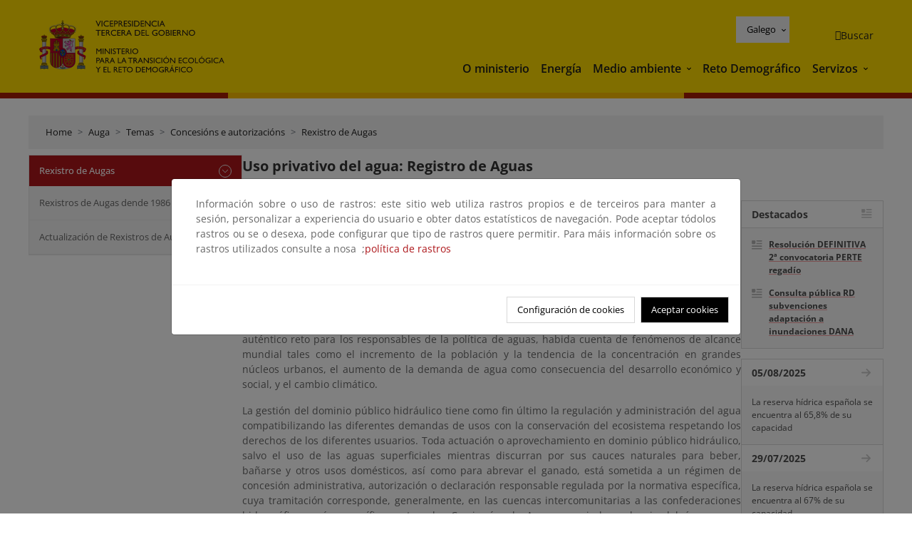

--- FILE ---
content_type: text/html; charset=utf-8
request_url: https://www.youtube-nocookie.com/embed/JLjc3CEAjz4?origin=https%3A%2F%2Fwww.miteco.gob.es&hl=gl&mute=0&autoplay=0&loop=0&rel=1&playsinline=0
body_size: 49275
content:
<!DOCTYPE html><html lang="gl" dir="ltr" data-cast-api-enabled="true"><head><meta name="viewport" content="width=device-width, initial-scale=1"><script nonce="XjRRB1N4RAXrSlNq_ySANA">if ('undefined' == typeof Symbol || 'undefined' == typeof Symbol.iterator) {delete Array.prototype.entries;}</script><style name="www-roboto" nonce="jbboiUUUkEBrxQyjIOxC_g">@font-face{font-family:'Roboto';font-style:normal;font-weight:400;font-stretch:100%;src:url(//fonts.gstatic.com/s/roboto/v48/KFO7CnqEu92Fr1ME7kSn66aGLdTylUAMa3GUBHMdazTgWw.woff2)format('woff2');unicode-range:U+0460-052F,U+1C80-1C8A,U+20B4,U+2DE0-2DFF,U+A640-A69F,U+FE2E-FE2F;}@font-face{font-family:'Roboto';font-style:normal;font-weight:400;font-stretch:100%;src:url(//fonts.gstatic.com/s/roboto/v48/KFO7CnqEu92Fr1ME7kSn66aGLdTylUAMa3iUBHMdazTgWw.woff2)format('woff2');unicode-range:U+0301,U+0400-045F,U+0490-0491,U+04B0-04B1,U+2116;}@font-face{font-family:'Roboto';font-style:normal;font-weight:400;font-stretch:100%;src:url(//fonts.gstatic.com/s/roboto/v48/KFO7CnqEu92Fr1ME7kSn66aGLdTylUAMa3CUBHMdazTgWw.woff2)format('woff2');unicode-range:U+1F00-1FFF;}@font-face{font-family:'Roboto';font-style:normal;font-weight:400;font-stretch:100%;src:url(//fonts.gstatic.com/s/roboto/v48/KFO7CnqEu92Fr1ME7kSn66aGLdTylUAMa3-UBHMdazTgWw.woff2)format('woff2');unicode-range:U+0370-0377,U+037A-037F,U+0384-038A,U+038C,U+038E-03A1,U+03A3-03FF;}@font-face{font-family:'Roboto';font-style:normal;font-weight:400;font-stretch:100%;src:url(//fonts.gstatic.com/s/roboto/v48/KFO7CnqEu92Fr1ME7kSn66aGLdTylUAMawCUBHMdazTgWw.woff2)format('woff2');unicode-range:U+0302-0303,U+0305,U+0307-0308,U+0310,U+0312,U+0315,U+031A,U+0326-0327,U+032C,U+032F-0330,U+0332-0333,U+0338,U+033A,U+0346,U+034D,U+0391-03A1,U+03A3-03A9,U+03B1-03C9,U+03D1,U+03D5-03D6,U+03F0-03F1,U+03F4-03F5,U+2016-2017,U+2034-2038,U+203C,U+2040,U+2043,U+2047,U+2050,U+2057,U+205F,U+2070-2071,U+2074-208E,U+2090-209C,U+20D0-20DC,U+20E1,U+20E5-20EF,U+2100-2112,U+2114-2115,U+2117-2121,U+2123-214F,U+2190,U+2192,U+2194-21AE,U+21B0-21E5,U+21F1-21F2,U+21F4-2211,U+2213-2214,U+2216-22FF,U+2308-230B,U+2310,U+2319,U+231C-2321,U+2336-237A,U+237C,U+2395,U+239B-23B7,U+23D0,U+23DC-23E1,U+2474-2475,U+25AF,U+25B3,U+25B7,U+25BD,U+25C1,U+25CA,U+25CC,U+25FB,U+266D-266F,U+27C0-27FF,U+2900-2AFF,U+2B0E-2B11,U+2B30-2B4C,U+2BFE,U+3030,U+FF5B,U+FF5D,U+1D400-1D7FF,U+1EE00-1EEFF;}@font-face{font-family:'Roboto';font-style:normal;font-weight:400;font-stretch:100%;src:url(//fonts.gstatic.com/s/roboto/v48/KFO7CnqEu92Fr1ME7kSn66aGLdTylUAMaxKUBHMdazTgWw.woff2)format('woff2');unicode-range:U+0001-000C,U+000E-001F,U+007F-009F,U+20DD-20E0,U+20E2-20E4,U+2150-218F,U+2190,U+2192,U+2194-2199,U+21AF,U+21E6-21F0,U+21F3,U+2218-2219,U+2299,U+22C4-22C6,U+2300-243F,U+2440-244A,U+2460-24FF,U+25A0-27BF,U+2800-28FF,U+2921-2922,U+2981,U+29BF,U+29EB,U+2B00-2BFF,U+4DC0-4DFF,U+FFF9-FFFB,U+10140-1018E,U+10190-1019C,U+101A0,U+101D0-101FD,U+102E0-102FB,U+10E60-10E7E,U+1D2C0-1D2D3,U+1D2E0-1D37F,U+1F000-1F0FF,U+1F100-1F1AD,U+1F1E6-1F1FF,U+1F30D-1F30F,U+1F315,U+1F31C,U+1F31E,U+1F320-1F32C,U+1F336,U+1F378,U+1F37D,U+1F382,U+1F393-1F39F,U+1F3A7-1F3A8,U+1F3AC-1F3AF,U+1F3C2,U+1F3C4-1F3C6,U+1F3CA-1F3CE,U+1F3D4-1F3E0,U+1F3ED,U+1F3F1-1F3F3,U+1F3F5-1F3F7,U+1F408,U+1F415,U+1F41F,U+1F426,U+1F43F,U+1F441-1F442,U+1F444,U+1F446-1F449,U+1F44C-1F44E,U+1F453,U+1F46A,U+1F47D,U+1F4A3,U+1F4B0,U+1F4B3,U+1F4B9,U+1F4BB,U+1F4BF,U+1F4C8-1F4CB,U+1F4D6,U+1F4DA,U+1F4DF,U+1F4E3-1F4E6,U+1F4EA-1F4ED,U+1F4F7,U+1F4F9-1F4FB,U+1F4FD-1F4FE,U+1F503,U+1F507-1F50B,U+1F50D,U+1F512-1F513,U+1F53E-1F54A,U+1F54F-1F5FA,U+1F610,U+1F650-1F67F,U+1F687,U+1F68D,U+1F691,U+1F694,U+1F698,U+1F6AD,U+1F6B2,U+1F6B9-1F6BA,U+1F6BC,U+1F6C6-1F6CF,U+1F6D3-1F6D7,U+1F6E0-1F6EA,U+1F6F0-1F6F3,U+1F6F7-1F6FC,U+1F700-1F7FF,U+1F800-1F80B,U+1F810-1F847,U+1F850-1F859,U+1F860-1F887,U+1F890-1F8AD,U+1F8B0-1F8BB,U+1F8C0-1F8C1,U+1F900-1F90B,U+1F93B,U+1F946,U+1F984,U+1F996,U+1F9E9,U+1FA00-1FA6F,U+1FA70-1FA7C,U+1FA80-1FA89,U+1FA8F-1FAC6,U+1FACE-1FADC,U+1FADF-1FAE9,U+1FAF0-1FAF8,U+1FB00-1FBFF;}@font-face{font-family:'Roboto';font-style:normal;font-weight:400;font-stretch:100%;src:url(//fonts.gstatic.com/s/roboto/v48/KFO7CnqEu92Fr1ME7kSn66aGLdTylUAMa3OUBHMdazTgWw.woff2)format('woff2');unicode-range:U+0102-0103,U+0110-0111,U+0128-0129,U+0168-0169,U+01A0-01A1,U+01AF-01B0,U+0300-0301,U+0303-0304,U+0308-0309,U+0323,U+0329,U+1EA0-1EF9,U+20AB;}@font-face{font-family:'Roboto';font-style:normal;font-weight:400;font-stretch:100%;src:url(//fonts.gstatic.com/s/roboto/v48/KFO7CnqEu92Fr1ME7kSn66aGLdTylUAMa3KUBHMdazTgWw.woff2)format('woff2');unicode-range:U+0100-02BA,U+02BD-02C5,U+02C7-02CC,U+02CE-02D7,U+02DD-02FF,U+0304,U+0308,U+0329,U+1D00-1DBF,U+1E00-1E9F,U+1EF2-1EFF,U+2020,U+20A0-20AB,U+20AD-20C0,U+2113,U+2C60-2C7F,U+A720-A7FF;}@font-face{font-family:'Roboto';font-style:normal;font-weight:400;font-stretch:100%;src:url(//fonts.gstatic.com/s/roboto/v48/KFO7CnqEu92Fr1ME7kSn66aGLdTylUAMa3yUBHMdazQ.woff2)format('woff2');unicode-range:U+0000-00FF,U+0131,U+0152-0153,U+02BB-02BC,U+02C6,U+02DA,U+02DC,U+0304,U+0308,U+0329,U+2000-206F,U+20AC,U+2122,U+2191,U+2193,U+2212,U+2215,U+FEFF,U+FFFD;}@font-face{font-family:'Roboto';font-style:normal;font-weight:500;font-stretch:100%;src:url(//fonts.gstatic.com/s/roboto/v48/KFO7CnqEu92Fr1ME7kSn66aGLdTylUAMa3GUBHMdazTgWw.woff2)format('woff2');unicode-range:U+0460-052F,U+1C80-1C8A,U+20B4,U+2DE0-2DFF,U+A640-A69F,U+FE2E-FE2F;}@font-face{font-family:'Roboto';font-style:normal;font-weight:500;font-stretch:100%;src:url(//fonts.gstatic.com/s/roboto/v48/KFO7CnqEu92Fr1ME7kSn66aGLdTylUAMa3iUBHMdazTgWw.woff2)format('woff2');unicode-range:U+0301,U+0400-045F,U+0490-0491,U+04B0-04B1,U+2116;}@font-face{font-family:'Roboto';font-style:normal;font-weight:500;font-stretch:100%;src:url(//fonts.gstatic.com/s/roboto/v48/KFO7CnqEu92Fr1ME7kSn66aGLdTylUAMa3CUBHMdazTgWw.woff2)format('woff2');unicode-range:U+1F00-1FFF;}@font-face{font-family:'Roboto';font-style:normal;font-weight:500;font-stretch:100%;src:url(//fonts.gstatic.com/s/roboto/v48/KFO7CnqEu92Fr1ME7kSn66aGLdTylUAMa3-UBHMdazTgWw.woff2)format('woff2');unicode-range:U+0370-0377,U+037A-037F,U+0384-038A,U+038C,U+038E-03A1,U+03A3-03FF;}@font-face{font-family:'Roboto';font-style:normal;font-weight:500;font-stretch:100%;src:url(//fonts.gstatic.com/s/roboto/v48/KFO7CnqEu92Fr1ME7kSn66aGLdTylUAMawCUBHMdazTgWw.woff2)format('woff2');unicode-range:U+0302-0303,U+0305,U+0307-0308,U+0310,U+0312,U+0315,U+031A,U+0326-0327,U+032C,U+032F-0330,U+0332-0333,U+0338,U+033A,U+0346,U+034D,U+0391-03A1,U+03A3-03A9,U+03B1-03C9,U+03D1,U+03D5-03D6,U+03F0-03F1,U+03F4-03F5,U+2016-2017,U+2034-2038,U+203C,U+2040,U+2043,U+2047,U+2050,U+2057,U+205F,U+2070-2071,U+2074-208E,U+2090-209C,U+20D0-20DC,U+20E1,U+20E5-20EF,U+2100-2112,U+2114-2115,U+2117-2121,U+2123-214F,U+2190,U+2192,U+2194-21AE,U+21B0-21E5,U+21F1-21F2,U+21F4-2211,U+2213-2214,U+2216-22FF,U+2308-230B,U+2310,U+2319,U+231C-2321,U+2336-237A,U+237C,U+2395,U+239B-23B7,U+23D0,U+23DC-23E1,U+2474-2475,U+25AF,U+25B3,U+25B7,U+25BD,U+25C1,U+25CA,U+25CC,U+25FB,U+266D-266F,U+27C0-27FF,U+2900-2AFF,U+2B0E-2B11,U+2B30-2B4C,U+2BFE,U+3030,U+FF5B,U+FF5D,U+1D400-1D7FF,U+1EE00-1EEFF;}@font-face{font-family:'Roboto';font-style:normal;font-weight:500;font-stretch:100%;src:url(//fonts.gstatic.com/s/roboto/v48/KFO7CnqEu92Fr1ME7kSn66aGLdTylUAMaxKUBHMdazTgWw.woff2)format('woff2');unicode-range:U+0001-000C,U+000E-001F,U+007F-009F,U+20DD-20E0,U+20E2-20E4,U+2150-218F,U+2190,U+2192,U+2194-2199,U+21AF,U+21E6-21F0,U+21F3,U+2218-2219,U+2299,U+22C4-22C6,U+2300-243F,U+2440-244A,U+2460-24FF,U+25A0-27BF,U+2800-28FF,U+2921-2922,U+2981,U+29BF,U+29EB,U+2B00-2BFF,U+4DC0-4DFF,U+FFF9-FFFB,U+10140-1018E,U+10190-1019C,U+101A0,U+101D0-101FD,U+102E0-102FB,U+10E60-10E7E,U+1D2C0-1D2D3,U+1D2E0-1D37F,U+1F000-1F0FF,U+1F100-1F1AD,U+1F1E6-1F1FF,U+1F30D-1F30F,U+1F315,U+1F31C,U+1F31E,U+1F320-1F32C,U+1F336,U+1F378,U+1F37D,U+1F382,U+1F393-1F39F,U+1F3A7-1F3A8,U+1F3AC-1F3AF,U+1F3C2,U+1F3C4-1F3C6,U+1F3CA-1F3CE,U+1F3D4-1F3E0,U+1F3ED,U+1F3F1-1F3F3,U+1F3F5-1F3F7,U+1F408,U+1F415,U+1F41F,U+1F426,U+1F43F,U+1F441-1F442,U+1F444,U+1F446-1F449,U+1F44C-1F44E,U+1F453,U+1F46A,U+1F47D,U+1F4A3,U+1F4B0,U+1F4B3,U+1F4B9,U+1F4BB,U+1F4BF,U+1F4C8-1F4CB,U+1F4D6,U+1F4DA,U+1F4DF,U+1F4E3-1F4E6,U+1F4EA-1F4ED,U+1F4F7,U+1F4F9-1F4FB,U+1F4FD-1F4FE,U+1F503,U+1F507-1F50B,U+1F50D,U+1F512-1F513,U+1F53E-1F54A,U+1F54F-1F5FA,U+1F610,U+1F650-1F67F,U+1F687,U+1F68D,U+1F691,U+1F694,U+1F698,U+1F6AD,U+1F6B2,U+1F6B9-1F6BA,U+1F6BC,U+1F6C6-1F6CF,U+1F6D3-1F6D7,U+1F6E0-1F6EA,U+1F6F0-1F6F3,U+1F6F7-1F6FC,U+1F700-1F7FF,U+1F800-1F80B,U+1F810-1F847,U+1F850-1F859,U+1F860-1F887,U+1F890-1F8AD,U+1F8B0-1F8BB,U+1F8C0-1F8C1,U+1F900-1F90B,U+1F93B,U+1F946,U+1F984,U+1F996,U+1F9E9,U+1FA00-1FA6F,U+1FA70-1FA7C,U+1FA80-1FA89,U+1FA8F-1FAC6,U+1FACE-1FADC,U+1FADF-1FAE9,U+1FAF0-1FAF8,U+1FB00-1FBFF;}@font-face{font-family:'Roboto';font-style:normal;font-weight:500;font-stretch:100%;src:url(//fonts.gstatic.com/s/roboto/v48/KFO7CnqEu92Fr1ME7kSn66aGLdTylUAMa3OUBHMdazTgWw.woff2)format('woff2');unicode-range:U+0102-0103,U+0110-0111,U+0128-0129,U+0168-0169,U+01A0-01A1,U+01AF-01B0,U+0300-0301,U+0303-0304,U+0308-0309,U+0323,U+0329,U+1EA0-1EF9,U+20AB;}@font-face{font-family:'Roboto';font-style:normal;font-weight:500;font-stretch:100%;src:url(//fonts.gstatic.com/s/roboto/v48/KFO7CnqEu92Fr1ME7kSn66aGLdTylUAMa3KUBHMdazTgWw.woff2)format('woff2');unicode-range:U+0100-02BA,U+02BD-02C5,U+02C7-02CC,U+02CE-02D7,U+02DD-02FF,U+0304,U+0308,U+0329,U+1D00-1DBF,U+1E00-1E9F,U+1EF2-1EFF,U+2020,U+20A0-20AB,U+20AD-20C0,U+2113,U+2C60-2C7F,U+A720-A7FF;}@font-face{font-family:'Roboto';font-style:normal;font-weight:500;font-stretch:100%;src:url(//fonts.gstatic.com/s/roboto/v48/KFO7CnqEu92Fr1ME7kSn66aGLdTylUAMa3yUBHMdazQ.woff2)format('woff2');unicode-range:U+0000-00FF,U+0131,U+0152-0153,U+02BB-02BC,U+02C6,U+02DA,U+02DC,U+0304,U+0308,U+0329,U+2000-206F,U+20AC,U+2122,U+2191,U+2193,U+2212,U+2215,U+FEFF,U+FFFD;}</style><script name="www-roboto" nonce="XjRRB1N4RAXrSlNq_ySANA">if (document.fonts && document.fonts.load) {document.fonts.load("400 10pt Roboto", "G"); document.fonts.load("500 10pt Roboto", "G");}</script><link rel="stylesheet" href="/s/player/b95b0e7a/www-player.css" name="www-player" nonce="jbboiUUUkEBrxQyjIOxC_g"><link rel="stylesheet" href="/s/embeds/a2cffde8/embed_ui_css.css" name="embed-ui" nonce="jbboiUUUkEBrxQyjIOxC_g"><style nonce="jbboiUUUkEBrxQyjIOxC_g">html {overflow: hidden;}body {font: 12px Roboto, Arial, sans-serif; background-color: #000; color: #fff; height: 100%; width: 100%; overflow: hidden; position: absolute; margin: 0; padding: 0;}#player {width: 100%; height: 100%;}h1 {text-align: center; color: #fff;}h3 {margin-top: 6px; margin-bottom: 3px;}.player-unavailable {position: absolute; top: 0; left: 0; right: 0; bottom: 0; padding: 25px; font-size: 13px; background: url(/img/meh7.png) 50% 65% no-repeat;}.player-unavailable .message {text-align: left; margin: 0 -5px 15px; padding: 0 5px 14px; border-bottom: 1px solid #888; font-size: 19px; font-weight: normal;}.player-unavailable a {color: #167ac6; text-decoration: none;}</style><script nonce="XjRRB1N4RAXrSlNq_ySANA">var ytcsi={gt:function(n){n=(n||"")+"data_";return ytcsi[n]||(ytcsi[n]={tick:{},info:{},gel:{preLoggedGelInfos:[]}})},now:window.performance&&window.performance.timing&&window.performance.now&&window.performance.timing.navigationStart?function(){return window.performance.timing.navigationStart+window.performance.now()}:function(){return(new Date).getTime()},tick:function(l,t,n){var ticks=ytcsi.gt(n).tick;var v=t||ytcsi.now();if(ticks[l]){ticks["_"+l]=ticks["_"+l]||[ticks[l]];ticks["_"+l].push(v)}ticks[l]=
v},info:function(k,v,n){ytcsi.gt(n).info[k]=v},infoGel:function(p,n){ytcsi.gt(n).gel.preLoggedGelInfos.push(p)},setStart:function(t,n){ytcsi.tick("_start",t,n)}};
(function(w,d){function isGecko(){if(!w.navigator)return false;try{if(w.navigator.userAgentData&&w.navigator.userAgentData.brands&&w.navigator.userAgentData.brands.length){var brands=w.navigator.userAgentData.brands;var i=0;for(;i<brands.length;i++)if(brands[i]&&brands[i].brand==="Firefox")return true;return false}}catch(e){setTimeout(function(){throw e;})}if(!w.navigator.userAgent)return false;var ua=w.navigator.userAgent;return ua.indexOf("Gecko")>0&&ua.toLowerCase().indexOf("webkit")<0&&ua.indexOf("Edge")<
0&&ua.indexOf("Trident")<0&&ua.indexOf("MSIE")<0}ytcsi.setStart(w.performance?w.performance.timing.responseStart:null);var isPrerender=(d.visibilityState||d.webkitVisibilityState)=="prerender";var vName=!d.visibilityState&&d.webkitVisibilityState?"webkitvisibilitychange":"visibilitychange";if(isPrerender){var startTick=function(){ytcsi.setStart();d.removeEventListener(vName,startTick)};d.addEventListener(vName,startTick,false)}if(d.addEventListener)d.addEventListener(vName,function(){ytcsi.tick("vc")},
false);if(isGecko()){var isHidden=(d.visibilityState||d.webkitVisibilityState)=="hidden";if(isHidden)ytcsi.tick("vc")}var slt=function(el,t){setTimeout(function(){var n=ytcsi.now();el.loadTime=n;if(el.slt)el.slt()},t)};w.__ytRIL=function(el){if(!el.getAttribute("data-thumb"))if(w.requestAnimationFrame)w.requestAnimationFrame(function(){slt(el,0)});else slt(el,16)}})(window,document);
</script><script nonce="XjRRB1N4RAXrSlNq_ySANA">var ytcfg={d:function(){return window.yt&&yt.config_||ytcfg.data_||(ytcfg.data_={})},get:function(k,o){return k in ytcfg.d()?ytcfg.d()[k]:o},set:function(){var a=arguments;if(a.length>1)ytcfg.d()[a[0]]=a[1];else{var k;for(k in a[0])ytcfg.d()[k]=a[0][k]}}};
ytcfg.set({"CLIENT_CANARY_STATE":"none","DEVICE":"cbr\u003dChrome\u0026cbrand\u003dapple\u0026cbrver\u003d131.0.0.0\u0026ceng\u003dWebKit\u0026cengver\u003d537.36\u0026cos\u003dMacintosh\u0026cosver\u003d10_15_7\u0026cplatform\u003dDESKTOP","EVENT_ID":"nkJxaeavMMeWlu8P4tDJqQg","EXPERIMENT_FLAGS":{"ab_det_apm":true,"ab_det_el_h":true,"ab_det_em_inj":true,"ab_l_sig_st":true,"ab_l_sig_st_e":true,"action_companion_center_align_description":true,"allow_skip_networkless":true,"always_send_and_write":true,"att_web_record_metrics":true,"attmusi":true,"c3_enable_button_impression_logging":true,"c3_watch_page_component":true,"cancel_pending_navs":true,"clean_up_manual_attribution_header":true,"config_age_report_killswitch":true,"cow_optimize_idom_compat":true,"csi_config_handling_infra":true,"csi_on_gel":true,"delhi_mweb_colorful_sd":true,"delhi_mweb_colorful_sd_v2":true,"deprecate_csi_has_info":true,"deprecate_pair_servlet_enabled":true,"desktop_sparkles_light_cta_button":true,"disable_cached_masthead_data":true,"disable_child_node_auto_formatted_strings":true,"disable_log_to_visitor_layer":true,"disable_pacf_logging_for_memory_limited_tv":true,"embeds_desktoff_nonmobile_eligible":true,"embeds_desktoff_nonmobile_enabled":true,"embeds_desktop_enable_volume_slider":true,"embeds_enable_eid_enforcement_for_youtube":true,"embeds_enable_info_panel_dismissal":true,"embeds_enable_pfp_always_unbranded":true,"embeds_muted_autoplay_sound_fix":true,"embeds_serve_es6_client":true,"embeds_web_nwl_disable_nocookie":true,"embeds_web_updated_shorts_definition_fix":true,"enable_active_view_display_ad_renderer_web_home":true,"enable_ad_disclosure_banner_a11y_fix":true,"enable_chips_shelf_view_model_fully_reactive":true,"enable_client_creator_goal_ticker_bar_revamp":true,"enable_client_only_wiz_direct_reactions":true,"enable_client_sli_logging":true,"enable_client_streamz_web":true,"enable_client_ve_spec":true,"enable_cloud_save_error_popup_after_retry":true,"enable_dai_sdf_h5_preroll":true,"enable_datasync_id_header_in_web_vss_pings":true,"enable_default_mono_cta_migration_web_client":true,"enable_docked_chat_messages":true,"enable_entity_store_from_dependency_injection":true,"enable_inline_muted_playback_on_web_search":true,"enable_inline_muted_playback_on_web_search_for_vdc":true,"enable_inline_muted_playback_on_web_search_for_vdcb":true,"enable_is_extended_monitoring":true,"enable_is_mini_app_page_active_bugfix":true,"enable_logging_first_user_action_after_game_ready":true,"enable_ltc_param_fetch_from_innertube":true,"enable_masthead_mweb_padding_fix":true,"enable_menu_renderer_button_in_mweb_hclr":true,"enable_mini_app_command_handler_mweb_fix":true,"enable_mini_guide_downloads_item":true,"enable_mixed_direction_formatted_strings":true,"enable_mweb_keyboard_shortcuts":true,"enable_mweb_livestream_ui_update":true,"enable_mweb_new_caption_language_picker":true,"enable_names_handles_account_switcher":true,"enable_network_request_logging_on_game_events":true,"enable_new_paid_product_placement":true,"enable_open_in_new_tab_icon_for_short_dr_for_desktop_search":true,"enable_open_yt_content":true,"enable_origin_query_parameter_bugfix":true,"enable_pause_ads_on_ytv_html5":true,"enable_payments_purchase_manager":true,"enable_pdp_icon_prefetch":true,"enable_pl_r_si_fa":true,"enable_place_pivot_url":true,"enable_playable_a11y_label_with_badge_text":true,"enable_pv_screen_modern_text":true,"enable_removing_navbar_title_on_hashtag_page_mweb":true,"enable_rta_manager":true,"enable_sdf_companion_h5":true,"enable_sdf_dai_h5_midroll":true,"enable_sdf_h5_endemic_mid_post_roll":true,"enable_sdf_on_h5_unplugged_vod_midroll":true,"enable_sdf_shorts_player_bytes_h5":true,"enable_sending_unwrapped_game_audio_as_serialized_metadata":true,"enable_sfv_effect_pivot_url":true,"enable_shorts_new_carousel":true,"enable_skip_ad_guidance_prompt":true,"enable_skippable_ads_for_unplugged_ad_pod":true,"enable_smearing_expansion_dai":true,"enable_third_party_info":true,"enable_time_out_messages":true,"enable_timeline_view_modern_transcript_fe":true,"enable_video_display_compact_button_group_for_desktop_search":true,"enable_web_home_top_landscape_image_layout_level_click":true,"enable_web_tiered_gel":true,"enable_window_constrained_buy_flow_dialog":true,"enable_wiz_queue_effect_and_on_init_initial_runs":true,"enable_ypc_spinners":true,"enable_yt_ata_iframe_authuser":true,"export_networkless_options":true,"export_player_version_to_ytconfig":true,"fill_single_video_with_notify_to_lasr":true,"fix_ad_miniplayer_controls_rendering":true,"fix_ads_tracking_for_swf_config_deprecation_mweb":true,"h5_companion_enable_adcpn_macro_substitution_for_click_pings":true,"h5_inplayer_enable_adcpn_macro_substitution_for_click_pings":true,"h5_reset_cache_and_filter_before_update_masthead":true,"hide_channel_creation_title_for_mweb":true,"high_ccv_client_side_caching_h5":true,"html5_log_trigger_events_with_debug_data":true,"html5_ssdai_enable_media_end_cue_range":true,"il_attach_cache_limit":true,"il_use_view_model_logging_context":true,"is_browser_support_for_webcam_streaming":true,"json_condensed_response":true,"kev_adb_pg":true,"kevlar_gel_error_routing":true,"kevlar_watch_cinematics":true,"live_chat_enable_controller_extraction":true,"live_chat_enable_rta_manager":true,"live_chat_increased_min_height":true,"log_click_with_layer_from_element_in_command_handler":true,"log_errors_through_nwl_on_retry":true,"mdx_enable_privacy_disclosure_ui":true,"mdx_load_cast_api_bootstrap_script":true,"medium_progress_bar_modification":true,"migrate_remaining_web_ad_badges_to_innertube":true,"mobile_account_menu_refresh":true,"mweb_account_linking_noapp":true,"mweb_after_render_to_scheduler":true,"mweb_allow_modern_search_suggest_behavior":true,"mweb_animated_actions":true,"mweb_app_upsell_button_direct_to_app":true,"mweb_big_progress_bar":true,"mweb_c3_disable_carve_out":true,"mweb_c3_disable_carve_out_keep_external_links":true,"mweb_c3_enable_adaptive_signals":true,"mweb_c3_endscreen":true,"mweb_c3_endscreen_v2":true,"mweb_c3_library_page_enable_recent_shelf":true,"mweb_c3_remove_web_navigation_endpoint_data":true,"mweb_c3_use_canonical_from_player_response":true,"mweb_cinematic_watch":true,"mweb_command_handler":true,"mweb_delay_watch_initial_data":true,"mweb_disable_searchbar_scroll":true,"mweb_enable_click_to_play_pause":true,"mweb_enable_fine_scrubbing_for_recs":true,"mweb_enable_keto_batch_player_fullscreen":true,"mweb_enable_keto_batch_player_progress_bar":true,"mweb_enable_keto_batch_player_tooltips":true,"mweb_enable_lockup_view_model_for_ucp":true,"mweb_enable_more_drawer":true,"mweb_enable_optional_fullscreen_landscape_locking":true,"mweb_enable_overlay_touch_manager":true,"mweb_enable_premium_carve_out_fix":true,"mweb_enable_refresh_detection":true,"mweb_enable_search_imp":true,"mweb_enable_sequence_signal":true,"mweb_enable_shorts_pivot_button":true,"mweb_enable_shorts_video_preload":true,"mweb_enable_skippables_on_jio_phone":true,"mweb_enable_storyboards":true,"mweb_enable_two_line_title_on_shorts":true,"mweb_enable_varispeed_controller":true,"mweb_enable_warm_channel_requests":true,"mweb_enable_watch_feed_infinite_scroll":true,"mweb_enable_wrapped_unplugged_pause_membership_dialog_renderer":true,"mweb_filter_video_format_in_webfe":true,"mweb_fix_livestream_seeking":true,"mweb_fix_monitor_visibility_after_render":true,"mweb_fix_section_list_continuation_item_renderers":true,"mweb_force_ios_fallback_to_native_control":true,"mweb_fp_auto_fullscreen":true,"mweb_fullscreen_controls":true,"mweb_fullscreen_controls_action_buttons":true,"mweb_fullscreen_watch_system":true,"mweb_home_reactive_shorts":true,"mweb_innertube_search_command":true,"mweb_lang_in_html":true,"mweb_like_button_synced_with_entities":true,"mweb_logo_use_home_page_ve":true,"mweb_module_decoration":true,"mweb_native_control_in_faux_fullscreen_shared":true,"mweb_player_control_on_hover":true,"mweb_player_delhi_dtts":true,"mweb_player_settings_use_bottom_sheet":true,"mweb_player_show_previous_next_buttons_in_playlist":true,"mweb_player_skip_no_op_state_changes":true,"mweb_player_user_select_none":true,"mweb_playlist_engagement_panel":true,"mweb_progress_bar_seek_on_mouse_click":true,"mweb_pull_2_full":true,"mweb_pull_2_full_enable_touch_handlers":true,"mweb_schedule_warm_watch_response":true,"mweb_searchbox_legacy_navigation":true,"mweb_see_fewer_shorts":true,"mweb_shorts_comments_panel_id_change":true,"mweb_shorts_early_continuation":true,"mweb_show_ios_smart_banner":true,"mweb_show_sign_in_button_from_header":true,"mweb_use_server_url_on_startup":true,"mweb_watch_captions_enable_auto_translate":true,"mweb_watch_captions_set_default_size":true,"mweb_watch_stop_scheduler_on_player_response":true,"mweb_watchfeed_big_thumbnails":true,"mweb_yt_searchbox":true,"networkless_logging":true,"no_client_ve_attach_unless_shown":true,"nwl_send_from_memory_when_online":true,"pageid_as_header_web":true,"playback_settings_use_switch_menu":true,"player_controls_autonav_fix":true,"player_controls_skip_double_signal_update":true,"player_controls_volume_controls_use_player_api_context":true,"player_controls_volume_controls_use_player_props":true,"polymer_bad_build_labels":true,"polymer_verifiy_app_state":true,"qoe_send_and_write":true,"remove_chevron_from_ad_disclosure_banner_h5":true,"remove_masthead_channel_banner_on_refresh":true,"remove_slot_id_exited_trigger_for_dai_in_player_slot_expire":true,"replace_client_url_parsing_with_server_signal":true,"service_worker_enabled":true,"service_worker_push_enabled":true,"service_worker_push_home_page_prompt":true,"service_worker_push_watch_page_prompt":true,"shell_load_gcf":true,"shorten_initial_gel_batch_timeout":true,"should_use_yt_voice_endpoint_in_kaios":true,"skip_invalid_ytcsi_ticks":true,"skip_setting_info_in_csi_data_object":true,"smarter_ve_dedupping":true,"speedmaster_no_seek":true,"start_client_gcf_mweb":true,"stop_handling_click_for_non_rendering_overlay_layout":true,"suppress_error_204_logging":true,"synced_panel_scrolling_controller":true,"use_event_time_ms_header":true,"use_fifo_for_networkless":true,"use_player_abuse_bg_library":true,"use_request_time_ms_header":true,"use_session_based_sampling":true,"use_thumbnail_overlay_time_status_renderer_for_live_badge":true,"use_ts_visibilitylogger":true,"vss_final_ping_send_and_write":true,"vss_playback_use_send_and_write":true,"web_adaptive_repeat_ase":true,"web_always_load_chat_support":true,"web_animated_like":true,"web_api_url":true,"web_attributed_string_deep_equal_bugfix":true,"web_autonav_allow_off_by_default":true,"web_button_vm_refactor_disabled":true,"web_c3_log_app_init_finish":true,"web_csi_action_sampling_enabled":true,"web_dedupe_ve_grafting":true,"web_disable_backdrop_filter":true,"web_enable_ab_rsp_cl":true,"web_enable_course_icon_update":true,"web_enable_error_204":true,"web_fix_segmented_like_dislike_undefined":true,"web_gcf_hashes_innertube":true,"web_gel_timeout_cap":true,"web_metadata_carousel_elref_bugfix":true,"web_parent_target_for_sheets":true,"web_persist_server_autonav_state_on_client":true,"web_playback_associated_log_ctt":true,"web_playback_associated_ve":true,"web_prefetch_preload_video":true,"web_progress_bar_draggable":true,"web_resizable_advertiser_banner_on_masthead_safari_fix":true,"web_scheduler_auto_init":true,"web_shorts_just_watched_on_channel_and_pivot_study":true,"web_shorts_just_watched_overlay":true,"web_shorts_pivot_button_view_model_reactive":true,"web_update_panel_visibility_logging_fix":true,"web_video_attribute_view_model_a11y_fix":true,"web_watch_controls_state_signals":true,"web_wiz_attributed_string":true,"web_yt_config_context":true,"webfe_mweb_watch_microdata":true,"webfe_watch_shorts_canonical_url_fix":true,"webpo_exit_on_net_err":true,"wiz_diff_overwritable":true,"wiz_memoize_stamper_items":true,"woffle_used_state_report":true,"wpo_gel_strz":true,"ytcp_paper_tooltip_use_scoped_owner_root":true,"H5_async_logging_delay_ms":30000.0,"attention_logging_scroll_throttle":500.0,"autoplay_pause_by_lact_sampling_fraction":0.0,"cinematic_watch_effect_opacity":0.4,"log_window_onerror_fraction":0.1,"speedmaster_playback_rate":2.0,"tv_pacf_logging_sample_rate":0.01,"web_attention_logging_scroll_throttle":500.0,"web_load_prediction_threshold":0.1,"web_navigation_prediction_threshold":0.1,"web_pbj_log_warning_rate":0.0,"web_system_health_fraction":0.01,"ytidb_transaction_ended_event_rate_limit":0.02,"active_time_update_interval_ms":10000,"att_init_delay":500,"autoplay_pause_by_lact_sec":0,"botguard_async_snapshot_timeout_ms":3000,"check_navigator_accuracy_timeout_ms":0,"cinematic_watch_css_filter_blur_strength":40,"cinematic_watch_fade_out_duration":500,"close_webview_delay_ms":100,"cloud_save_game_data_rate_limit_ms":3000,"compression_disable_point":10,"custom_active_view_tos_timeout_ms":3600000,"embeds_widget_poll_interval_ms":0,"gel_min_batch_size":3,"gel_queue_timeout_max_ms":60000,"get_async_timeout_ms":60000,"hide_cta_for_home_web_video_ads_animate_in_time":2,"html5_byterate_soft_cap":0,"initial_gel_batch_timeout":2000,"max_body_size_to_compress":500000,"max_prefetch_window_sec_for_livestream_optimization":10,"min_prefetch_offset_sec_for_livestream_optimization":20,"mini_app_container_iframe_src_update_delay_ms":0,"multiple_preview_news_duration_time":11000,"mweb_c3_toast_duration_ms":5000,"mweb_deep_link_fallback_timeout_ms":10000,"mweb_delay_response_received_actions":100,"mweb_fp_dpad_rate_limit_ms":0,"mweb_fp_dpad_watch_title_clamp_lines":0,"mweb_history_manager_cache_size":100,"mweb_ios_fullscreen_playback_transition_delay_ms":500,"mweb_ios_fullscreen_system_pause_epilson_ms":0,"mweb_override_response_store_expiration_ms":0,"mweb_shorts_early_continuation_trigger_threshold":4,"mweb_w2w_max_age_seconds":0,"mweb_watch_captions_default_size":2,"neon_dark_launch_gradient_count":0,"network_polling_interval":30000,"play_click_interval_ms":30000,"play_ping_interval_ms":10000,"prefetch_comments_ms_after_video":0,"send_config_hash_timer":0,"service_worker_push_logged_out_prompt_watches":-1,"service_worker_push_prompt_cap":-1,"service_worker_push_prompt_delay_microseconds":3888000000000,"slow_compressions_before_abandon_count":4,"speedmaster_cancellation_movement_dp":10,"speedmaster_touch_activation_ms":500,"web_attention_logging_throttle":500,"web_foreground_heartbeat_interval_ms":28000,"web_gel_debounce_ms":10000,"web_logging_max_batch":100,"web_max_tracing_events":50,"web_tracing_session_replay":0,"wil_icon_max_concurrent_fetches":9999,"ytidb_remake_db_retries":3,"ytidb_reopen_db_retries":3,"WebClientReleaseProcessCritical__youtube_embeds_client_version_override":"","WebClientReleaseProcessCritical__youtube_embeds_web_client_version_override":"","WebClientReleaseProcessCritical__youtube_mweb_client_version_override":"","debug_forced_internalcountrycode":"","embeds_web_synth_ch_headers_banned_urls_regex":"","enable_web_media_service":"DISABLED","il_payload_scraping":"","live_chat_unicode_emoji_json_url":"https://www.gstatic.com/youtube/img/emojis/emojis-svg-9.json","mweb_deep_link_feature_tag_suffix":"11268432","mweb_enable_shorts_innertube_player_prefetch_trigger":"NONE","mweb_fp_dpad":"home,search,browse,channel,create_channel,experiments,settings,trending,oops,404,paid_memberships,sponsorship,premium,shorts","mweb_fp_dpad_linear_navigation":"","mweb_fp_dpad_linear_navigation_visitor":"","mweb_fp_dpad_visitor":"","mweb_preload_video_by_player_vars":"","mweb_sign_in_button_style":"STYLE_SUGGESTIVE_AVATAR","place_pivot_triggering_container_alternate":"","place_pivot_triggering_counterfactual_container_alternate":"","search_ui_mweb_searchbar_restyle":"DEFAULT","service_worker_push_force_notification_prompt_tag":"1","service_worker_scope":"/","suggest_exp_str":"","web_client_version_override":"","kevlar_command_handler_command_banlist":[],"mini_app_ids_without_game_ready":["UgkxHHtsak1SC8mRGHMZewc4HzeAY3yhPPmJ","Ugkx7OgzFqE6z_5Mtf4YsotGfQNII1DF_RBm"],"web_op_signal_type_banlist":[],"web_tracing_enabled_spans":["event","command"]},"GAPI_HINT_PARAMS":"m;/_/scs/abc-static/_/js/k\u003dgapi.gapi.en.FZb77tO2YW4.O/d\u003d1/rs\u003dAHpOoo8lqavmo6ayfVxZovyDiP6g3TOVSQ/m\u003d__features__","GAPI_HOST":"https://apis.google.com","GAPI_LOCALE":"gl_ES","GL":"US","HL":"gl","HTML_DIR":"ltr","HTML_LANG":"gl-ES","INNERTUBE_API_KEY":"AIzaSyAO_FJ2SlqU8Q4STEHLGCilw_Y9_11qcW8","INNERTUBE_API_VERSION":"v1","INNERTUBE_CLIENT_NAME":"WEB_EMBEDDED_PLAYER","INNERTUBE_CLIENT_VERSION":"2.20260121.01.00","INNERTUBE_CONTEXT":{"client":{"hl":"gl","gl":"US","remoteHost":"13.58.155.200","deviceMake":"Apple","deviceModel":"","visitorData":"Cgt4ckZxZUdlT0gwOCiehcXLBjIKCgJVUxIEGgAgOg%3D%3D","userAgent":"Mozilla/5.0 (Macintosh; Intel Mac OS X 10_15_7) AppleWebKit/537.36 (KHTML, like Gecko) Chrome/131.0.0.0 Safari/537.36; ClaudeBot/1.0; +claudebot@anthropic.com),gzip(gfe)","clientName":"WEB_EMBEDDED_PLAYER","clientVersion":"2.20260121.01.00","osName":"Macintosh","osVersion":"10_15_7","originalUrl":"https://www.youtube-nocookie.com/embed/JLjc3CEAjz4?origin\u003dhttps%3A%2F%2Fwww.miteco.gob.es\u0026hl\u003dgl\u0026mute\u003d0\u0026autoplay\u003d0\u0026loop\u003d0\u0026rel\u003d1\u0026playsinline\u003d0","platform":"DESKTOP","clientFormFactor":"UNKNOWN_FORM_FACTOR","configInfo":{"appInstallData":"[base64]%3D"},"browserName":"Chrome","browserVersion":"131.0.0.0","acceptHeader":"text/html,application/xhtml+xml,application/xml;q\u003d0.9,image/webp,image/apng,*/*;q\u003d0.8,application/signed-exchange;v\u003db3;q\u003d0.9","deviceExperimentId":"ChxOelU1TnpreU56STVNekU0TXpVMk56WTNNQT09EJ6FxcsGGJ6FxcsG","rolloutToken":"CJWYst2ehKflfhDdmK62x52SAxjdmK62x52SAw%3D%3D"},"user":{"lockedSafetyMode":false},"request":{"useSsl":true},"clickTracking":{"clickTrackingParams":"IhMI5vattsedkgMVR4vlBx1iaDKF"},"thirdParty":{"embeddedPlayerContext":{"embeddedPlayerEncryptedContext":"AD5ZzFS1UZ2apxWSSyoVhZ8RlnXdKZwdMggP6AqJeMNQoZ41wGfK48W3Pxv5xX04hSycqp1BbuQ8cX9wEDwwzNhyM8xzaZgMrMxnN3fBnl8bRlQIhg5TKkKG2OLlnf7xnrvTbBrSbw4","ancestorOriginsSupported":false}}},"INNERTUBE_CONTEXT_CLIENT_NAME":56,"INNERTUBE_CONTEXT_CLIENT_VERSION":"2.20260121.01.00","INNERTUBE_CONTEXT_GL":"US","INNERTUBE_CONTEXT_HL":"gl","LATEST_ECATCHER_SERVICE_TRACKING_PARAMS":{"client.name":"WEB_EMBEDDED_PLAYER","client.jsfeat":"2021"},"LOGGED_IN":false,"PAGE_BUILD_LABEL":"youtube.embeds.web_20260121_01_RC00","PAGE_CL":858938007,"SERVER_NAME":"WebFE","VISITOR_DATA":"Cgt4ckZxZUdlT0gwOCiehcXLBjIKCgJVUxIEGgAgOg%3D%3D","WEB_PLAYER_CONTEXT_CONFIGS":{"WEB_PLAYER_CONTEXT_CONFIG_ID_EMBEDDED_PLAYER":{"rootElementId":"movie_player","jsUrl":"/s/player/b95b0e7a/player_embed.vflset/gl_ES/base.js","cssUrl":"/s/player/b95b0e7a/www-player.css","contextId":"WEB_PLAYER_CONTEXT_CONFIG_ID_EMBEDDED_PLAYER","eventLabel":"embedded","contentRegion":"US","hl":"gl_ES","hostLanguage":"gl","innertubeApiKey":"AIzaSyAO_FJ2SlqU8Q4STEHLGCilw_Y9_11qcW8","innertubeApiVersion":"v1","innertubeContextClientVersion":"2.20260121.01.00","disableRelatedVideos":false,"device":{"brand":"apple","model":"","browser":"Chrome","browserVersion":"131.0.0.0","os":"Macintosh","osVersion":"10_15_7","platform":"DESKTOP","interfaceName":"WEB_EMBEDDED_PLAYER","interfaceVersion":"2.20260121.01.00"},"serializedExperimentIds":"24004644,51010235,51063643,51098299,51204329,51222973,51340662,51349914,51353393,51366423,51389629,51404808,51404810,51484222,51490331,51500051,51505436,51530495,51534669,51560386,51565116,51566373,51578632,51583566,51583821,51585555,51586115,51605258,51605395,51609830,51611457,51615065,51620866,51621065,51622844,51626155,51632249,51637029,51638932,51648336,51656217,51665865,51666850,51672162,51681662,51683502,51684302,51684307,51690473,51691590,51693510,51693994,51696107,51696619,51697032,51700777,51705183,51709242,51711227,51711298,51712601,51713237,51714463,51718386,51719095,51719410,51719628,51720574,51735450,51737133,51738598,51738919,51741220,51742829,51742877,51743156,51744562","serializedExperimentFlags":"H5_async_logging_delay_ms\u003d30000.0\u0026PlayerWeb__h5_enable_advisory_rating_restrictions\u003dtrue\u0026a11y_h5_associate_survey_question\u003dtrue\u0026ab_det_apm\u003dtrue\u0026ab_det_el_h\u003dtrue\u0026ab_det_em_inj\u003dtrue\u0026ab_l_sig_st\u003dtrue\u0026ab_l_sig_st_e\u003dtrue\u0026action_companion_center_align_description\u003dtrue\u0026ad_pod_disable_companion_persist_ads_quality\u003dtrue\u0026add_stmp_logs_for_voice_boost\u003dtrue\u0026allow_autohide_on_paused_videos\u003dtrue\u0026allow_drm_override\u003dtrue\u0026allow_live_autoplay\u003dtrue\u0026allow_poltergust_autoplay\u003dtrue\u0026allow_skip_networkless\u003dtrue\u0026allow_vp9_1080p_mq_enc\u003dtrue\u0026always_cache_redirect_endpoint\u003dtrue\u0026always_send_and_write\u003dtrue\u0026annotation_module_vast_cards_load_logging_fraction\u003d0.0\u0026assign_drm_family_by_format\u003dtrue\u0026att_web_record_metrics\u003dtrue\u0026attention_logging_scroll_throttle\u003d500.0\u0026attmusi\u003dtrue\u0026autoplay_time\u003d10000\u0026autoplay_time_for_fullscreen\u003d-1\u0026autoplay_time_for_music_content\u003d-1\u0026bg_vm_reinit_threshold\u003d7200000\u0026blocked_packages_for_sps\u003d[]\u0026botguard_async_snapshot_timeout_ms\u003d3000\u0026captions_url_add_ei\u003dtrue\u0026check_navigator_accuracy_timeout_ms\u003d0\u0026clean_up_manual_attribution_header\u003dtrue\u0026compression_disable_point\u003d10\u0026cow_optimize_idom_compat\u003dtrue\u0026csi_config_handling_infra\u003dtrue\u0026csi_on_gel\u003dtrue\u0026custom_active_view_tos_timeout_ms\u003d3600000\u0026dash_manifest_version\u003d5\u0026debug_bandaid_hostname\u003d\u0026debug_bandaid_port\u003d0\u0026debug_sherlog_username\u003d\u0026delhi_modern_player_default_thumbnail_percentage\u003d0.0\u0026delhi_modern_player_faster_autohide_delay_ms\u003d2000\u0026delhi_modern_player_pause_thumbnail_percentage\u003d0.6\u0026delhi_modern_web_player_blending_mode\u003d\u0026delhi_modern_web_player_disable_frosted_glass\u003dtrue\u0026delhi_modern_web_player_horizontal_volume_controls\u003dtrue\u0026delhi_modern_web_player_lhs_volume_controls\u003dtrue\u0026delhi_modern_web_player_responsive_compact_controls_threshold\u003d0\u0026deprecate_22\u003dtrue\u0026deprecate_csi_has_info\u003dtrue\u0026deprecate_delay_ping\u003dtrue\u0026deprecate_pair_servlet_enabled\u003dtrue\u0026desktop_sparkles_light_cta_button\u003dtrue\u0026disable_av1_setting\u003dtrue\u0026disable_branding_context\u003dtrue\u0026disable_cached_masthead_data\u003dtrue\u0026disable_channel_id_check_for_suspended_channels\u003dtrue\u0026disable_child_node_auto_formatted_strings\u003dtrue\u0026disable_lifa_for_supex_users\u003dtrue\u0026disable_log_to_visitor_layer\u003dtrue\u0026disable_mdx_connection_in_mdx_module_for_music_web\u003dtrue\u0026disable_pacf_logging_for_memory_limited_tv\u003dtrue\u0026disable_reduced_fullscreen_autoplay_countdown_for_minors\u003dtrue\u0026disable_reel_item_watch_format_filtering\u003dtrue\u0026disable_threegpp_progressive_formats\u003dtrue\u0026disable_touch_events_on_skip_button\u003dtrue\u0026edge_encryption_fill_primary_key_version\u003dtrue\u0026embeds_desktop_enable_volume_slider\u003dtrue\u0026embeds_enable_info_panel_dismissal\u003dtrue\u0026embeds_enable_move_set_center_crop_to_public\u003dtrue\u0026embeds_enable_per_video_embed_config\u003dtrue\u0026embeds_enable_pfp_always_unbranded\u003dtrue\u0026embeds_web_lite_mode\u003d1\u0026embeds_web_nwl_disable_nocookie\u003dtrue\u0026embeds_web_synth_ch_headers_banned_urls_regex\u003d\u0026enable_active_view_display_ad_renderer_web_home\u003dtrue\u0026enable_active_view_lr_shorts_video\u003dtrue\u0026enable_active_view_web_shorts_video\u003dtrue\u0026enable_ad_cpn_macro_substitution_for_click_pings\u003dtrue\u0026enable_ad_disclosure_banner_a11y_fix\u003dtrue\u0026enable_app_promo_endcap_eml_on_tablet\u003dtrue\u0026enable_batched_cross_device_pings_in_gel_fanout\u003dtrue\u0026enable_cast_for_web_unplugged\u003dtrue\u0026enable_cast_on_music_web\u003dtrue\u0026enable_cipher_for_manifest_urls\u003dtrue\u0026enable_cleanup_masthead_autoplay_hack_fix\u003dtrue\u0026enable_client_creator_goal_ticker_bar_revamp\u003dtrue\u0026enable_client_only_wiz_direct_reactions\u003dtrue\u0026enable_client_page_id_header_for_first_party_pings\u003dtrue\u0026enable_client_sli_logging\u003dtrue\u0026enable_client_ve_spec\u003dtrue\u0026enable_cta_banner_on_unplugged_lr\u003dtrue\u0026enable_custom_playhead_parsing\u003dtrue\u0026enable_dai_sdf_h5_preroll\u003dtrue\u0026enable_datasync_id_header_in_web_vss_pings\u003dtrue\u0026enable_default_mono_cta_migration_web_client\u003dtrue\u0026enable_dsa_ad_badge_for_action_endcap_on_android\u003dtrue\u0026enable_dsa_ad_badge_for_action_endcap_on_ios\u003dtrue\u0026enable_entity_store_from_dependency_injection\u003dtrue\u0026enable_error_corrections_infocard_web_client\u003dtrue\u0026enable_error_corrections_infocards_icon_web\u003dtrue\u0026enable_inline_muted_playback_on_web_search\u003dtrue\u0026enable_inline_muted_playback_on_web_search_for_vdc\u003dtrue\u0026enable_inline_muted_playback_on_web_search_for_vdcb\u003dtrue\u0026enable_inline_playback_in_ustreamer_config\u003dtrue\u0026enable_is_extended_monitoring\u003dtrue\u0026enable_kabuki_comments_on_shorts\u003ddisabled\u0026enable_ltc_param_fetch_from_innertube\u003dtrue\u0026enable_mixed_direction_formatted_strings\u003dtrue\u0026enable_modern_skip_button_on_web\u003dtrue\u0026enable_mweb_keyboard_shortcuts\u003dtrue\u0026enable_mweb_livestream_ui_update\u003dtrue\u0026enable_new_paid_product_placement\u003dtrue\u0026enable_open_in_new_tab_icon_for_short_dr_for_desktop_search\u003dtrue\u0026enable_out_of_stock_text_all_surfaces\u003dtrue\u0026enable_paid_content_overlay_bugfix\u003dtrue\u0026enable_pause_ads_on_ytv_html5\u003dtrue\u0026enable_pl_r_si_fa\u003dtrue\u0026enable_policy_based_hqa_filter_in_watch_server\u003dtrue\u0026enable_progres_commands_lr_feeds\u003dtrue\u0026enable_publishing_region_param_in_sus\u003dtrue\u0026enable_pv_screen_modern_text\u003dtrue\u0026enable_rpr_token_on_ltl_lookup\u003dtrue\u0026enable_sdf_companion_h5\u003dtrue\u0026enable_sdf_dai_h5_midroll\u003dtrue\u0026enable_sdf_h5_endemic_mid_post_roll\u003dtrue\u0026enable_sdf_on_h5_unplugged_vod_midroll\u003dtrue\u0026enable_sdf_shorts_player_bytes_h5\u003dtrue\u0026enable_server_driven_abr\u003dtrue\u0026enable_server_driven_abr_for_backgroundable\u003dtrue\u0026enable_server_driven_abr_url_generation\u003dtrue\u0026enable_server_driven_readahead\u003dtrue\u0026enable_skip_ad_guidance_prompt\u003dtrue\u0026enable_skip_to_next_messaging\u003dtrue\u0026enable_skippable_ads_for_unplugged_ad_pod\u003dtrue\u0026enable_smart_skip_player_controls_shown_on_web\u003dtrue\u0026enable_smart_skip_player_controls_shown_on_web_increased_triggering_sensitivity\u003dtrue\u0026enable_smart_skip_speedmaster_on_web\u003dtrue\u0026enable_smearing_expansion_dai\u003dtrue\u0026enable_split_screen_ad_baseline_experience_endemic_live_h5\u003dtrue\u0026enable_third_party_info\u003dtrue\u0026enable_to_call_playready_backend_directly\u003dtrue\u0026enable_unified_action_endcap_on_web\u003dtrue\u0026enable_video_display_compact_button_group_for_desktop_search\u003dtrue\u0026enable_voice_boost_feature\u003dtrue\u0026enable_vp9_appletv5_on_server\u003dtrue\u0026enable_watch_server_rejected_formats_logging\u003dtrue\u0026enable_web_home_top_landscape_image_layout_level_click\u003dtrue\u0026enable_web_media_session_metadata_fix\u003dtrue\u0026enable_web_premium_varispeed_upsell\u003dtrue\u0026enable_web_tiered_gel\u003dtrue\u0026enable_wiz_queue_effect_and_on_init_initial_runs\u003dtrue\u0026enable_yt_ata_iframe_authuser\u003dtrue\u0026enable_ytv_csdai_vp9\u003dtrue\u0026export_networkless_options\u003dtrue\u0026export_player_version_to_ytconfig\u003dtrue\u0026fill_live_request_config_in_ustreamer_config\u003dtrue\u0026fill_single_video_with_notify_to_lasr\u003dtrue\u0026filter_vb_without_non_vb_equivalents\u003dtrue\u0026filter_vp9_for_live_dai\u003dtrue\u0026fix_ad_miniplayer_controls_rendering\u003dtrue\u0026fix_ads_tracking_for_swf_config_deprecation_mweb\u003dtrue\u0026fix_h5_toggle_button_a11y\u003dtrue\u0026fix_survey_color_contrast_on_destop\u003dtrue\u0026fix_toggle_button_role_for_ad_components\u003dtrue\u0026fresca_polling_delay_override\u003d0\u0026gab_return_sabr_ssdai_config\u003dtrue\u0026gel_min_batch_size\u003d3\u0026gel_queue_timeout_max_ms\u003d60000\u0026gvi_channel_client_screen\u003dtrue\u0026h5_companion_enable_adcpn_macro_substitution_for_click_pings\u003dtrue\u0026h5_enable_ad_mbs\u003dtrue\u0026h5_inplayer_enable_adcpn_macro_substitution_for_click_pings\u003dtrue\u0026h5_reset_cache_and_filter_before_update_masthead\u003dtrue\u0026heatseeker_decoration_threshold\u003d0.0\u0026hfr_dropped_framerate_fallback_threshold\u003d0\u0026hide_cta_for_home_web_video_ads_animate_in_time\u003d2\u0026high_ccv_client_side_caching_h5\u003dtrue\u0026hls_use_new_codecs_string_api\u003dtrue\u0026html5_ad_timeout_ms\u003d0\u0026html5_adaptation_step_count\u003d0\u0026html5_ads_preroll_lock_timeout_delay_ms\u003d15000\u0026html5_allow_multiview_tile_preload\u003dtrue\u0026html5_allow_video_keyframe_without_audio\u003dtrue\u0026html5_apply_min_failures\u003dtrue\u0026html5_apply_start_time_within_ads_for_ssdai_transitions\u003dtrue\u0026html5_atr_disable_force_fallback\u003dtrue\u0026html5_att_playback_timeout_ms\u003d30000\u0026html5_attach_num_random_bytes_to_bandaid\u003d0\u0026html5_attach_po_token_to_bandaid\u003dtrue\u0026html5_autonav_cap_idle_secs\u003d0\u0026html5_autonav_quality_cap\u003d720\u0026html5_autoplay_default_quality_cap\u003d0\u0026html5_auxiliary_estimate_weight\u003d0.0\u0026html5_av1_ordinal_cap\u003d0\u0026html5_bandaid_attach_content_po_token\u003dtrue\u0026html5_block_pip_safari_delay\u003d0\u0026html5_bypass_contention_secs\u003d0.0\u0026html5_byterate_soft_cap\u003d0\u0026html5_check_for_idle_network_interval_ms\u003d-1\u0026html5_chipset_soft_cap\u003d8192\u0026html5_consume_all_buffered_bytes_one_poll\u003dtrue\u0026html5_continuous_goodput_probe_interval_ms\u003d0\u0026html5_d6de4_cloud_project_number\u003d868618676952\u0026html5_d6de4_defer_timeout_ms\u003d0\u0026html5_debug_data_log_probability\u003d0.0\u0026html5_decode_to_texture_cap\u003dtrue\u0026html5_default_ad_gain\u003d0.5\u0026html5_default_av1_threshold\u003d0\u0026html5_default_quality_cap\u003d0\u0026html5_defer_fetch_att_ms\u003d0\u0026html5_delayed_retry_count\u003d1\u0026html5_delayed_retry_delay_ms\u003d5000\u0026html5_deprecate_adservice\u003dtrue\u0026html5_deprecate_manifestful_fallback\u003dtrue\u0026html5_deprecate_video_tag_pool\u003dtrue\u0026html5_desktop_vr180_allow_panning\u003dtrue\u0026html5_df_downgrade_thresh\u003d0.6\u0026html5_disable_loop_range_for_shorts_ads\u003dtrue\u0026html5_disable_move_pssh_to_moov\u003dtrue\u0026html5_disable_non_contiguous\u003dtrue\u0026html5_disable_ustreamer_constraint_for_sabr\u003dtrue\u0026html5_disable_web_safari_dai\u003dtrue\u0026html5_displayed_frame_rate_downgrade_threshold\u003d45\u0026html5_drm_byterate_soft_cap\u003d0\u0026html5_drm_check_all_key_error_states\u003dtrue\u0026html5_drm_cpi_license_key\u003dtrue\u0026html5_drm_live_byterate_soft_cap\u003d0\u0026html5_early_media_for_sharper_shorts\u003dtrue\u0026html5_enable_ac3\u003dtrue\u0026html5_enable_audio_track_stickiness\u003dtrue\u0026html5_enable_audio_track_stickiness_phase_two\u003dtrue\u0026html5_enable_caption_changes_for_mosaic\u003dtrue\u0026html5_enable_composite_embargo\u003dtrue\u0026html5_enable_d6de4\u003dtrue\u0026html5_enable_d6de4_cold_start_and_error\u003dtrue\u0026html5_enable_d6de4_idle_priority_job\u003dtrue\u0026html5_enable_drc\u003dtrue\u0026html5_enable_drc_toggle_api\u003dtrue\u0026html5_enable_eac3\u003dtrue\u0026html5_enable_embedded_player_visibility_signals\u003dtrue\u0026html5_enable_oduc\u003dtrue\u0026html5_enable_sabr_from_watch_server\u003dtrue\u0026html5_enable_sabr_host_fallback\u003dtrue\u0026html5_enable_server_driven_request_cancellation\u003dtrue\u0026html5_enable_sps_retry_backoff_metadata_requests\u003dtrue\u0026html5_enable_ssdai_transition_with_only_enter_cuerange\u003dtrue\u0026html5_enable_triggering_cuepoint_for_slot\u003dtrue\u0026html5_enable_tvos_dash\u003dtrue\u0026html5_enable_tvos_encrypted_vp9\u003dtrue\u0026html5_enable_widevine_for_alc\u003dtrue\u0026html5_enable_widevine_for_fast_linear\u003dtrue\u0026html5_encourage_array_coalescing\u003dtrue\u0026html5_fill_default_mosaic_audio_track_id\u003dtrue\u0026html5_fix_multi_audio_offline_playback\u003dtrue\u0026html5_fixed_media_duration_for_request\u003d0\u0026html5_force_sabr_from_watch_server_for_dfss\u003dtrue\u0026html5_forward_click_tracking_params_on_reload\u003dtrue\u0026html5_gapless_ad_autoplay_on_video_to_ad_only\u003dtrue\u0026html5_gapless_ended_transition_buffer_ms\u003d200\u0026html5_gapless_handoff_close_end_long_rebuffer_cfl\u003dtrue\u0026html5_gapless_handoff_close_end_long_rebuffer_delay_ms\u003d0\u0026html5_gapless_loop_seek_offset_in_milli\u003d0\u0026html5_gapless_slow_seek_cfl\u003dtrue\u0026html5_gapless_slow_seek_delay_ms\u003d0\u0026html5_gapless_slow_start_delay_ms\u003d0\u0026html5_generate_content_po_token\u003dtrue\u0026html5_generate_session_po_token\u003dtrue\u0026html5_gl_fps_threshold\u003d0\u0026html5_hard_cap_max_vertical_resolution_for_shorts\u003d0\u0026html5_hdcp_probing_stream_url\u003d\u0026html5_head_miss_secs\u003d0.0\u0026html5_hfr_quality_cap\u003d0\u0026html5_high_res_logging_percent\u003d0.01\u0026html5_hopeless_secs\u003d0\u0026html5_huli_ssdai_use_playback_state\u003dtrue\u0026html5_idle_rate_limit_ms\u003d0\u0026html5_ignore_sabrseek_during_adskip\u003dtrue\u0026html5_innertube_heartbeats_for_fairplay\u003dtrue\u0026html5_innertube_heartbeats_for_playready\u003dtrue\u0026html5_innertube_heartbeats_for_widevine\u003dtrue\u0026html5_jumbo_mobile_subsegment_readahead_target\u003d3.0\u0026html5_jumbo_ull_nonstreaming_mffa_ms\u003d4000\u0026html5_jumbo_ull_subsegment_readahead_target\u003d1.3\u0026html5_kabuki_drm_live_51_default_off\u003dtrue\u0026html5_license_constraint_delay\u003d5000\u0026html5_live_abr_head_miss_fraction\u003d0.0\u0026html5_live_abr_repredict_fraction\u003d0.0\u0026html5_live_chunk_readahead_proxima_override\u003d0\u0026html5_live_low_latency_bandwidth_window\u003d0.0\u0026html5_live_normal_latency_bandwidth_window\u003d0.0\u0026html5_live_quality_cap\u003d0\u0026html5_live_ultra_low_latency_bandwidth_window\u003d0.0\u0026html5_liveness_drift_chunk_override\u003d0\u0026html5_liveness_drift_proxima_override\u003d0\u0026html5_log_audio_abr\u003dtrue\u0026html5_log_experiment_id_from_player_response_to_ctmp\u003d\u0026html5_log_first_ssdai_requests_killswitch\u003dtrue\u0026html5_log_rebuffer_events\u003d5\u0026html5_log_trigger_events_with_debug_data\u003dtrue\u0026html5_log_vss_extra_lr_cparams_freq\u003d\u0026html5_long_rebuffer_jiggle_cmt_delay_ms\u003d0\u0026html5_long_rebuffer_threshold_ms\u003d30000\u0026html5_manifestless_unplugged\u003dtrue\u0026html5_manifestless_vp9_otf\u003dtrue\u0026html5_max_buffer_health_for_downgrade_prop\u003d0.0\u0026html5_max_buffer_health_for_downgrade_secs\u003d0.0\u0026html5_max_byterate\u003d0\u0026html5_max_discontinuity_rewrite_count\u003d0\u0026html5_max_drift_per_track_secs\u003d0.0\u0026html5_max_headm_for_streaming_xhr\u003d0\u0026html5_max_live_dvr_window_plus_margin_secs\u003d46800.0\u0026html5_max_quality_sel_upgrade\u003d0\u0026html5_max_redirect_response_length\u003d8192\u0026html5_max_selectable_quality_ordinal\u003d0\u0026html5_max_vertical_resolution\u003d0\u0026html5_maximum_readahead_seconds\u003d0.0\u0026html5_media_fullscreen\u003dtrue\u0026html5_media_time_weight_prop\u003d0.0\u0026html5_min_failures_to_delay_retry\u003d3\u0026html5_min_media_duration_for_append_prop\u003d0.0\u0026html5_min_media_duration_for_cabr_slice\u003d0.01\u0026html5_min_playback_advance_for_steady_state_secs\u003d0\u0026html5_min_quality_ordinal\u003d0\u0026html5_min_readbehind_cap_secs\u003d60\u0026html5_min_readbehind_secs\u003d0\u0026html5_min_seconds_between_format_selections\u003d0.0\u0026html5_min_selectable_quality_ordinal\u003d0\u0026html5_min_startup_buffered_media_duration_for_live_secs\u003d0.0\u0026html5_min_startup_buffered_media_duration_secs\u003d1.2\u0026html5_min_startup_duration_live_secs\u003d0.25\u0026html5_min_underrun_buffered_pre_steady_state_ms\u003d0\u0026html5_min_upgrade_health_secs\u003d0.0\u0026html5_minimum_readahead_seconds\u003d0.0\u0026html5_mock_content_binding_for_session_token\u003d\u0026html5_move_disable_airplay\u003dtrue\u0026html5_no_placeholder_rollbacks\u003dtrue\u0026html5_non_onesie_attach_po_token\u003dtrue\u0026html5_offline_download_timeout_retry_limit\u003d4\u0026html5_offline_failure_retry_limit\u003d2\u0026html5_offline_playback_position_sync\u003dtrue\u0026html5_offline_prevent_redownload_downloaded_video\u003dtrue\u0026html5_onesie_check_timeout\u003dtrue\u0026html5_onesie_defer_content_loader_ms\u003d0\u0026html5_onesie_live_ttl_secs\u003d8\u0026html5_onesie_prewarm_interval_ms\u003d0\u0026html5_onesie_prewarm_max_lact_ms\u003d0\u0026html5_onesie_redirector_timeout_ms\u003d0\u0026html5_onesie_use_signed_onesie_ustreamer_config\u003dtrue\u0026html5_override_micro_discontinuities_threshold_ms\u003d-1\u0026html5_paced_poll_min_health_ms\u003d0\u0026html5_paced_poll_ms\u003d0\u0026html5_pause_on_nonforeground_platform_errors\u003dtrue\u0026html5_peak_shave\u003dtrue\u0026html5_perf_cap_override_sticky\u003dtrue\u0026html5_performance_cap_floor\u003d360\u0026html5_perserve_av1_perf_cap\u003dtrue\u0026html5_picture_in_picture_logging_onresize_ratio\u003d0.0\u0026html5_platform_max_buffer_health_oversend_duration_secs\u003d0.0\u0026html5_platform_minimum_readahead_seconds\u003d0.0\u0026html5_platform_whitelisted_for_frame_accurate_seeks\u003dtrue\u0026html5_player_att_initial_delay_ms\u003d3000\u0026html5_player_att_retry_delay_ms\u003d1500\u0026html5_player_autonav_logging\u003dtrue\u0026html5_player_dynamic_bottom_gradient\u003dtrue\u0026html5_player_min_build_cl\u003d-1\u0026html5_player_preload_ad_fix\u003dtrue\u0026html5_post_interrupt_readahead\u003d20\u0026html5_prefer_language_over_codec\u003dtrue\u0026html5_prefer_server_bwe3\u003dtrue\u0026html5_preload_wait_time_secs\u003d0.0\u0026html5_probe_primary_delay_base_ms\u003d0\u0026html5_process_all_encrypted_events\u003dtrue\u0026html5_publish_all_cuepoints\u003dtrue\u0026html5_qoe_proto_mock_length\u003d0\u0026html5_query_sw_secure_crypto_for_android\u003dtrue\u0026html5_random_playback_cap\u003d0\u0026html5_record_is_offline_on_playback_attempt_start\u003dtrue\u0026html5_record_ump_timing\u003dtrue\u0026html5_reload_by_kabuki_app\u003dtrue\u0026html5_remove_command_triggered_companions\u003dtrue\u0026html5_remove_not_servable_check_killswitch\u003dtrue\u0026html5_report_fatal_drm_restricted_error_killswitch\u003dtrue\u0026html5_report_slow_ads_as_error\u003dtrue\u0026html5_repredict_interval_ms\u003d0\u0026html5_request_only_hdr_or_sdr_keys\u003dtrue\u0026html5_request_size_max_kb\u003d0\u0026html5_request_size_min_kb\u003d0\u0026html5_reseek_after_time_jump_cfl\u003dtrue\u0026html5_reseek_after_time_jump_delay_ms\u003d0\u0026html5_resource_bad_status_delay_scaling\u003d1.5\u0026html5_restrict_streaming_xhr_on_sqless_requests\u003dtrue\u0026html5_retry_downloads_for_expiration\u003dtrue\u0026html5_retry_on_drm_key_error\u003dtrue\u0026html5_retry_on_drm_unavailable\u003dtrue\u0026html5_retry_quota_exceeded_via_seek\u003dtrue\u0026html5_return_playback_if_already_preloaded\u003dtrue\u0026html5_sabr_enable_server_xtag_selection\u003dtrue\u0026html5_sabr_force_max_network_interruption_duration_ms\u003d0\u0026html5_sabr_ignore_skipad_before_completion\u003dtrue\u0026html5_sabr_live_timing\u003dtrue\u0026html5_sabr_log_server_xtag_selection_onesie_mismatch\u003dtrue\u0026html5_sabr_min_media_bytes_factor_to_append_for_stream\u003d0.0\u0026html5_sabr_non_streaming_xhr_soft_cap\u003d0\u0026html5_sabr_non_streaming_xhr_vod_request_cancellation_timeout_ms\u003d0\u0026html5_sabr_report_partial_segment_estimated_duration\u003dtrue\u0026html5_sabr_report_request_cancellation_info\u003dtrue\u0026html5_sabr_request_limit_per_period\u003d20\u0026html5_sabr_request_limit_per_period_for_low_latency\u003d50\u0026html5_sabr_request_limit_per_period_for_ultra_low_latency\u003d20\u0026html5_sabr_skip_client_audio_init_selection\u003dtrue\u0026html5_sabr_unused_bloat_size_bytes\u003d0\u0026html5_samsung_kant_limit_max_bitrate\u003d0\u0026html5_seek_jiggle_cmt_delay_ms\u003d8000\u0026html5_seek_new_elem_delay_ms\u003d12000\u0026html5_seek_new_elem_shorts_delay_ms\u003d2000\u0026html5_seek_new_media_element_shorts_reuse_cfl\u003dtrue\u0026html5_seek_new_media_element_shorts_reuse_delay_ms\u003d0\u0026html5_seek_new_media_source_shorts_reuse_cfl\u003dtrue\u0026html5_seek_new_media_source_shorts_reuse_delay_ms\u003d0\u0026html5_seek_set_cmt_delay_ms\u003d2000\u0026html5_seek_timeout_delay_ms\u003d20000\u0026html5_server_stitched_dai_decorated_url_retry_limit\u003d5\u0026html5_session_po_token_interval_time_ms\u003d900000\u0026html5_set_video_id_as_expected_content_binding\u003dtrue\u0026html5_shorts_gapless_ad_slow_start_cfl\u003dtrue\u0026html5_shorts_gapless_ad_slow_start_delay_ms\u003d0\u0026html5_shorts_gapless_next_buffer_in_seconds\u003d0\u0026html5_shorts_gapless_no_gllat\u003dtrue\u0026html5_shorts_gapless_slow_start_delay_ms\u003d0\u0026html5_show_drc_toggle\u003dtrue\u0026html5_simplified_backup_timeout_sabr_live\u003dtrue\u0026html5_skip_empty_po_token\u003dtrue\u0026html5_skip_slow_ad_delay_ms\u003d15000\u0026html5_slow_start_no_media_source_delay_ms\u003d0\u0026html5_slow_start_timeout_delay_ms\u003d20000\u0026html5_ssdai_enable_media_end_cue_range\u003dtrue\u0026html5_ssdai_enable_new_seek_logic\u003dtrue\u0026html5_ssdai_failure_retry_limit\u003d0\u0026html5_ssdai_log_missing_ad_config_reason\u003dtrue\u0026html5_stall_factor\u003d0.0\u0026html5_sticky_duration_mos\u003d0\u0026html5_store_xhr_headers_readable\u003dtrue\u0026html5_streaming_resilience\u003dtrue\u0026html5_streaming_xhr_time_based_consolidation_ms\u003d-1\u0026html5_subsegment_readahead_load_speed_check_interval\u003d0.5\u0026html5_subsegment_readahead_min_buffer_health_secs\u003d0.25\u0026html5_subsegment_readahead_min_buffer_health_secs_on_timeout\u003d0.1\u0026html5_subsegment_readahead_min_load_speed\u003d1.5\u0026html5_subsegment_readahead_seek_latency_fudge\u003d0.5\u0026html5_subsegment_readahead_target_buffer_health_secs\u003d0.5\u0026html5_subsegment_readahead_timeout_secs\u003d2.0\u0026html5_track_overshoot\u003dtrue\u0026html5_transfer_processing_logs_interval\u003d1000\u0026html5_ugc_live_audio_51\u003dtrue\u0026html5_ugc_vod_audio_51\u003dtrue\u0026html5_unreported_seek_reseek_delay_ms\u003d0\u0026html5_update_time_on_seeked\u003dtrue\u0026html5_use_init_selected_audio\u003dtrue\u0026html5_use_jsonformatter_to_parse_player_response\u003dtrue\u0026html5_use_post_for_media\u003dtrue\u0026html5_use_shared_owl_instance\u003dtrue\u0026html5_use_ump\u003dtrue\u0026html5_use_ump_timing\u003dtrue\u0026html5_use_video_transition_endpoint_heartbeat\u003dtrue\u0026html5_video_tbd_min_kb\u003d0\u0026html5_viewport_undersend_maximum\u003d0.0\u0026html5_volume_slider_tooltip\u003dtrue\u0026html5_wasm_initialization_delay_ms\u003d0.0\u0026html5_web_po_experiment_ids\u003d[]\u0026html5_web_po_request_key\u003d\u0026html5_web_po_token_disable_caching\u003dtrue\u0026html5_webpo_idle_priority_job\u003dtrue\u0026html5_webpo_kaios_defer_timeout_ms\u003d0\u0026html5_woffle_resume\u003dtrue\u0026html5_workaround_delay_trigger\u003dtrue\u0026ignore_overlapping_cue_points_on_endemic_live_html5\u003dtrue\u0026il_attach_cache_limit\u003dtrue\u0026il_payload_scraping\u003d\u0026il_use_view_model_logging_context\u003dtrue\u0026initial_gel_batch_timeout\u003d2000\u0026injected_license_handler_error_code\u003d0\u0026injected_license_handler_license_status\u003d0\u0026ios_and_android_fresca_polling_delay_override\u003d0\u0026itdrm_always_generate_media_keys\u003dtrue\u0026itdrm_always_use_widevine_sdk\u003dtrue\u0026itdrm_disable_external_key_rotation_system_ids\u003d[]\u0026itdrm_enable_revocation_reporting\u003dtrue\u0026itdrm_injected_license_service_error_code\u003d0\u0026itdrm_set_sabr_license_constraint\u003dtrue\u0026itdrm_use_fairplay_sdk\u003dtrue\u0026itdrm_use_widevine_sdk_for_premium_content\u003dtrue\u0026itdrm_use_widevine_sdk_only_for_sampled_dod\u003dtrue\u0026itdrm_widevine_hardened_vmp_mode\u003dlog\u0026json_condensed_response\u003dtrue\u0026kev_adb_pg\u003dtrue\u0026kevlar_command_handler_command_banlist\u003d[]\u0026kevlar_delhi_modern_web_endscreen_ideal_tile_width_percentage\u003d0.27\u0026kevlar_delhi_modern_web_endscreen_max_rows\u003d2\u0026kevlar_delhi_modern_web_endscreen_max_width\u003d500\u0026kevlar_delhi_modern_web_endscreen_min_width\u003d200\u0026kevlar_gel_error_routing\u003dtrue\u0026kevlar_miniplayer_expand_top\u003dtrue\u0026kevlar_miniplayer_play_pause_on_scrim\u003dtrue\u0026kevlar_playback_associated_queue\u003dtrue\u0026launch_license_service_all_ott_videos_automatic_fail_open\u003dtrue\u0026live_chat_enable_controller_extraction\u003dtrue\u0026live_chat_enable_rta_manager\u003dtrue\u0026live_chunk_readahead\u003d3\u0026log_click_with_layer_from_element_in_command_handler\u003dtrue\u0026log_errors_through_nwl_on_retry\u003dtrue\u0026log_window_onerror_fraction\u003d0.1\u0026manifestless_post_live\u003dtrue\u0026manifestless_post_live_ufph\u003dtrue\u0026max_body_size_to_compress\u003d500000\u0026max_cdfe_quality_ordinal\u003d0\u0026max_prefetch_window_sec_for_livestream_optimization\u003d10\u0026max_resolution_for_white_noise\u003d360\u0026mdx_enable_privacy_disclosure_ui\u003dtrue\u0026mdx_load_cast_api_bootstrap_script\u003dtrue\u0026migrate_remaining_web_ad_badges_to_innertube\u003dtrue\u0026min_prefetch_offset_sec_for_livestream_optimization\u003d20\u0026mta_drc_mutual_exclusion_removal\u003dtrue\u0026music_enable_shared_audio_tier_logic\u003dtrue\u0026mweb_account_linking_noapp\u003dtrue\u0026mweb_c3_endscreen\u003dtrue\u0026mweb_enable_click_to_play_pause\u003dtrue\u0026mweb_enable_fine_scrubbing_for_recs\u003dtrue\u0026mweb_enable_skippables_on_jio_phone\u003dtrue\u0026mweb_native_control_in_faux_fullscreen_shared\u003dtrue\u0026mweb_player_control_on_hover\u003dtrue\u0026mweb_progress_bar_seek_on_mouse_click\u003dtrue\u0026mweb_shorts_comments_panel_id_change\u003dtrue\u0026network_polling_interval\u003d30000\u0026networkless_logging\u003dtrue\u0026new_codecs_string_api_uses_legacy_style\u003dtrue\u0026no_client_ve_attach_unless_shown\u003dtrue\u0026no_drm_on_demand_with_cc_license\u003dtrue\u0026no_filler_video_for_ssa_playbacks\u003dtrue\u0026nwl_send_from_memory_when_online\u003dtrue\u0026onesie_add_gfe_frontline_to_player_request\u003dtrue\u0026onesie_enable_override_headm\u003dtrue\u0026override_drm_required_playback_policy_channels\u003d[]\u0026pageid_as_header_web\u003dtrue\u0026player_ads_set_adformat_on_client\u003dtrue\u0026player_bootstrap_method\u003dtrue\u0026player_controls_volume_controls_use_player_api_context\u003dtrue\u0026player_controls_volume_controls_use_player_props\u003dtrue\u0026player_destroy_old_version\u003dtrue\u0026player_enable_playback_playlist_change\u003dtrue\u0026player_new_info_card_format\u003dtrue\u0026player_underlay_min_player_width\u003d768.0\u0026player_underlay_video_width_fraction\u003d0.6\u0026player_web_canary_stage\u003d0\u0026playready_first_play_expiration\u003d-1\u0026podcasts_videostats_default_flush_interval_seconds\u003d0\u0026polymer_bad_build_labels\u003dtrue\u0026polymer_verifiy_app_state\u003dtrue\u0026populate_format_set_info_in_cdfe_formats\u003dtrue\u0026populate_head_minus_in_watch_server\u003dtrue\u0026preskip_button_style_ads_backend\u003d\u0026proxima_auto_threshold_max_network_interruption_duration_ms\u003d0\u0026proxima_auto_threshold_min_bandwidth_estimate_bytes_per_sec\u003d0\u0026qoe_nwl_downloads\u003dtrue\u0026qoe_send_and_write\u003dtrue\u0026quality_cap_for_inline_playback\u003d0\u0026quality_cap_for_inline_playback_ads\u003d0\u0026read_ahead_model_name\u003d\u0026refactor_mta_default_track_selection\u003dtrue\u0026reject_hidden_live_formats\u003dtrue\u0026reject_live_vp9_mq_clear_with_no_abr_ladder\u003dtrue\u0026remove_chevron_from_ad_disclosure_banner_h5\u003dtrue\u0026remove_masthead_channel_banner_on_refresh\u003dtrue\u0026remove_slot_id_exited_trigger_for_dai_in_player_slot_expire\u003dtrue\u0026replace_client_url_parsing_with_server_signal\u003dtrue\u0026replace_playability_retriever_in_watch\u003dtrue\u0026return_drm_product_unknown_for_clear_playbacks\u003dtrue\u0026sabr_enable_host_fallback\u003dtrue\u0026self_podding_header_string_template\u003dself_podding_interstitial_message\u0026self_podding_midroll_choice_string_template\u003dself_podding_midroll_choice\u0026send_config_hash_timer\u003d0\u0026serve_adaptive_fmts_for_live_streams\u003dtrue\u0026set_mock_id_as_expected_content_binding\u003d\u0026shell_load_gcf\u003dtrue\u0026shorten_initial_gel_batch_timeout\u003dtrue\u0026shorts_mode_to_player_api\u003dtrue\u0026simply_embedded_enable_botguard\u003dtrue\u0026skip_invalid_ytcsi_ticks\u003dtrue\u0026skip_setting_info_in_csi_data_object\u003dtrue\u0026slow_compressions_before_abandon_count\u003d4\u0026small_avatars_for_comments\u003dtrue\u0026smart_skip_web_player_bar_min_hover_length_milliseconds\u003d1000\u0026smarter_ve_dedupping\u003dtrue\u0026speedmaster_cancellation_movement_dp\u003d10\u0026speedmaster_playback_rate\u003d2.0\u0026speedmaster_touch_activation_ms\u003d500\u0026stop_handling_click_for_non_rendering_overlay_layout\u003dtrue\u0026streaming_data_emergency_itag_blacklist\u003d[]\u0026substitute_ad_cpn_macro_in_ssdai\u003dtrue\u0026suppress_error_204_logging\u003dtrue\u0026trim_adaptive_formats_signature_cipher_for_sabr_content\u003dtrue\u0026tv_pacf_logging_sample_rate\u003d0.01\u0026tvhtml5_unplugged_preload_cache_size\u003d5\u0026use_cue_range_marker_position\u003dtrue\u0026use_event_time_ms_header\u003dtrue\u0026use_fifo_for_networkless\u003dtrue\u0026use_generated_media_keys_in_fairplay_requests\u003dtrue\u0026use_inlined_player_rpc\u003dtrue\u0026use_new_codecs_string_api\u003dtrue\u0026use_player_abuse_bg_library\u003dtrue\u0026use_request_time_ms_header\u003dtrue\u0026use_rta_for_player\u003dtrue\u0026use_session_based_sampling\u003dtrue\u0026use_simplified_remove_webm_rules\u003dtrue\u0026use_thumbnail_overlay_time_status_renderer_for_live_badge\u003dtrue\u0026use_ts_visibilitylogger\u003dtrue\u0026use_video_playback_premium_signal\u003dtrue\u0026variable_buffer_timeout_ms\u003d0\u0026vp9_drm_live\u003dtrue\u0026vss_final_ping_send_and_write\u003dtrue\u0026vss_playback_use_send_and_write\u003dtrue\u0026web_api_url\u003dtrue\u0026web_attention_logging_scroll_throttle\u003d500.0\u0026web_attention_logging_throttle\u003d500\u0026web_button_vm_refactor_disabled\u003dtrue\u0026web_cinematic_watch_settings\u003dtrue\u0026web_client_version_override\u003d\u0026web_collect_offline_state\u003dtrue\u0026web_csi_action_sampling_enabled\u003dtrue\u0026web_dedupe_ve_grafting\u003dtrue\u0026web_enable_ab_rsp_cl\u003dtrue\u0026web_enable_caption_language_preference_stickiness\u003dtrue\u0026web_enable_course_icon_update\u003dtrue\u0026web_enable_error_204\u003dtrue\u0026web_enable_keyboard_shortcut_for_timely_actions\u003dtrue\u0026web_enable_shopping_timely_shelf_client\u003dtrue\u0026web_enable_timely_actions\u003dtrue\u0026web_fix_fine_scrubbing_false_play\u003dtrue\u0026web_foreground_heartbeat_interval_ms\u003d28000\u0026web_fullscreen_shorts\u003dtrue\u0026web_gcf_hashes_innertube\u003dtrue\u0026web_gel_debounce_ms\u003d10000\u0026web_gel_timeout_cap\u003dtrue\u0026web_heat_map_v2\u003dtrue\u0026web_hide_next_button\u003dtrue\u0026web_hide_watch_info_empty\u003dtrue\u0026web_load_prediction_threshold\u003d0.1\u0026web_logging_max_batch\u003d100\u0026web_max_tracing_events\u003d50\u0026web_navigation_prediction_threshold\u003d0.1\u0026web_op_signal_type_banlist\u003d[]\u0026web_playback_associated_log_ctt\u003dtrue\u0026web_playback_associated_ve\u003dtrue\u0026web_player_api_logging_fraction\u003d0.01\u0026web_player_big_mode_screen_width_cutoff\u003d4001\u0026web_player_default_peeking_px\u003d36\u0026web_player_enable_featured_product_banner_exclusives_on_desktop\u003dtrue\u0026web_player_enable_featured_product_banner_promotion_text_on_desktop\u003dtrue\u0026web_player_innertube_playlist_update\u003dtrue\u0026web_player_ipp_canary_type_for_logging\u003d\u0026web_player_log_click_before_generating_ve_conversion_params\u003dtrue\u0026web_player_miniplayer_in_context_menu\u003dtrue\u0026web_player_mouse_idle_wait_time_ms\u003d3000\u0026web_player_music_visualizer_treatment\u003dfake\u0026web_player_offline_playlist_auto_refresh\u003dtrue\u0026web_player_playable_sequences_refactor\u003dtrue\u0026web_player_quick_hide_timeout_ms\u003d250\u0026web_player_seek_chapters_by_shortcut\u003dtrue\u0026web_player_seek_overlay_additional_arrow_threshold\u003d200\u0026web_player_seek_overlay_duration_bump_scale\u003d0.9\u0026web_player_seek_overlay_linger_duration\u003d1000\u0026web_player_sentinel_is_uniplayer\u003dtrue\u0026web_player_show_music_in_this_video_graphic\u003dvideo_thumbnail\u0026web_player_spacebar_control_bugfix\u003dtrue\u0026web_player_ss_dai_ad_fetching_timeout_ms\u003d15000\u0026web_player_ss_media_time_offset\u003dtrue\u0026web_player_touch_idle_wait_time_ms\u003d4000\u0026web_player_transfer_timeout_threshold_ms\u003d10800000\u0026web_player_use_new_api_for_quality_pullback\u003dtrue\u0026web_player_use_screen_width_for_big_mode\u003dtrue\u0026web_prefetch_preload_video\u003dtrue\u0026web_progress_bar_draggable\u003dtrue\u0026web_remix_allow_up_to_3x_playback_rate\u003dtrue\u0026web_resizable_advertiser_banner_on_masthead_safari_fix\u003dtrue\u0026web_scheduler_auto_init\u003dtrue\u0026web_settings_menu_surface_custom_playback\u003dtrue\u0026web_settings_use_input_slider\u003dtrue\u0026web_shorts_pivot_button_view_model_reactive\u003dtrue\u0026web_tracing_enabled_spans\u003d[event, command]\u0026web_tracing_session_replay\u003d0\u0026web_wiz_attributed_string\u003dtrue\u0026web_yt_config_context\u003dtrue\u0026webpo_exit_on_net_err\u003dtrue\u0026wil_icon_max_concurrent_fetches\u003d9999\u0026wiz_diff_overwritable\u003dtrue\u0026wiz_memoize_stamper_items\u003dtrue\u0026woffle_enable_download_status\u003dtrue\u0026woffle_used_state_report\u003dtrue\u0026wpo_gel_strz\u003dtrue\u0026write_reload_player_response_token_to_ustreamer_config_for_vod\u003dtrue\u0026ws_av1_max_height_floor\u003d0\u0026ws_av1_max_width_floor\u003d0\u0026ws_use_centralized_hqa_filter\u003dtrue\u0026ytcp_paper_tooltip_use_scoped_owner_root\u003dtrue\u0026ytidb_remake_db_retries\u003d3\u0026ytidb_reopen_db_retries\u003d3\u0026ytidb_transaction_ended_event_rate_limit\u003d0.02","startMuted":false,"mobileIphoneSupportsInlinePlayback":false,"isMobileDevice":false,"cspNonce":"XjRRB1N4RAXrSlNq_ySANA","canaryState":"none","enableCsiLogging":true,"loaderUrl":"https://www.miteco.gob.es/","disableAutonav":false,"enableContentOwnerRelatedVideos":false,"isEmbed":true,"disableCastApi":false,"serializedEmbedConfig":"{}","disableMdxCast":false,"datasyncId":"V7ee927ec||","disablePaidContentOverlay":true,"embedsIframeOriginParam":"https://www.miteco.gob.es","encryptedHostFlags":"AD5ZzFT8vRQ9pt_7DEZvWGYCw_3KeorfGWCNroBAOltkCWagluGTTYxmIkASh1gvA2iZzxiOI7aqYK2r6OLQ3d0DCO4zTac0lLzuE0P9kNnXlFEx4gAEK36RiltkBL7s","canaryStage":"","trustedJsUrl":{"privateDoNotAccessOrElseTrustedResourceUrlWrappedValue":"/s/player/b95b0e7a/player_embed.vflset/gl_ES/base.js"},"trustedCssUrl":{"privateDoNotAccessOrElseTrustedResourceUrlWrappedValue":"/s/player/b95b0e7a/www-player.css"},"houseBrandUserStatus":"not_present","embedsEnableEmc3ds":true,"disableOrganicUi":true,"enableSabrOnEmbed":false,"serializedClientExperimentFlags":"45713225\u003d0\u002645713227\u003d0\u002645718175\u003d0.0\u002645718176\u003d0.0\u002645721421\u003d0\u002645725538\u003d0.0\u002645725539\u003d0.0\u002645725540\u003d0.0\u002645725541\u003d0.0\u002645725542\u003d0.0\u002645725543\u003d0.0\u002645728334\u003d0.0\u002645729215\u003dtrue\u002645732704\u003dtrue\u002645732791\u003dtrue\u002645735428\u003d4000.0\u002645736776\u003dtrue\u002645737488\u003d0.0\u002645737489\u003d0.0\u002645739023\u003d0.0\u002645741339\u003d0.0\u002645741773\u003d0.0\u002645743228\u003d0.0\u002645746966\u003d0.0\u002645746967\u003d0.0\u002645747053\u003d0.0\u002645750947\u003d0"}},"XSRF_FIELD_NAME":"session_token","XSRF_TOKEN":"[base64]\u003d\u003d","SERVER_VERSION":"prod","DATASYNC_ID":"V7ee927ec||","SERIALIZED_CLIENT_CONFIG_DATA":"[base64]%3D","ROOT_VE_TYPE":16623,"CLIENT_PROTOCOL":"h2","CLIENT_TRANSPORT":"tcp","PLAYER_CLIENT_VERSION":"1.20260111.00.00","TIME_CREATED_MS":1769030302818,"VALID_SESSION_TEMPDATA_DOMAINS":["youtu.be","youtube.com","www.youtube.com","web-green-qa.youtube.com","web-release-qa.youtube.com","web-integration-qa.youtube.com","m.youtube.com","mweb-green-qa.youtube.com","mweb-release-qa.youtube.com","mweb-integration-qa.youtube.com","studio.youtube.com","studio-green-qa.youtube.com","studio-integration-qa.youtube.com"],"LOTTIE_URL":{"privateDoNotAccessOrElseTrustedResourceUrlWrappedValue":"https://www.youtube.com/s/desktop/e2b70753/jsbin/lottie-light.vflset/lottie-light.js"},"IDENTITY_MEMENTO":{"visitor_data":"Cgt4ckZxZUdlT0gwOCiehcXLBjIKCgJVUxIEGgAgOg%3D%3D"},"MWEB_SUPPORTS_DOUBLE_TAP_TO_SEEK":true,"PLAYER_VARS":{"embedded_player_response":"{\"responseContext\":{\"serviceTrackingParams\":[{\"service\":\"CSI\",\"params\":[{\"key\":\"c\",\"value\":\"WEB_EMBEDDED_PLAYER\"},{\"key\":\"cver\",\"value\":\"2.20260121.01.00\"},{\"key\":\"yt_li\",\"value\":\"0\"},{\"key\":\"GetEmbeddedPlayer_rid\",\"value\":\"0x791498d68cfb5900\"}]},{\"service\":\"GFEEDBACK\",\"params\":[{\"key\":\"logged_in\",\"value\":\"0\"}]},{\"service\":\"GUIDED_HELP\",\"params\":[{\"key\":\"logged_in\",\"value\":\"0\"}]},{\"service\":\"ECATCHER\",\"params\":[{\"key\":\"client.version\",\"value\":\"2.20260121\"},{\"key\":\"client.name\",\"value\":\"WEB_EMBEDDED_PLAYER\"}]}],\"webResponseContextExtensionData\":{\"hasDecorated\":true}},\"embedPreview\":{\"thumbnailPreviewRenderer\":{\"title\":{\"runs\":[{\"text\":\"Vídeo divulgativo Reservas Naturales Fluviales\"}]},\"defaultThumbnail\":{\"thumbnails\":[{\"url\":\"https://i.ytimg.com/vi_webp/JLjc3CEAjz4/default.webp\",\"width\":120,\"height\":90},{\"url\":\"https://i.ytimg.com/vi/JLjc3CEAjz4/hqdefault.jpg?sqp\u003d-oaymwEbCKgBEF5IVfKriqkDDggBFQAAiEIYAXABwAEG\\u0026rs\u003dAOn4CLCv3H3S3HK46dOVafGesmhYpKcvhA\",\"width\":168,\"height\":94},{\"url\":\"https://i.ytimg.com/vi/JLjc3CEAjz4/hqdefault.jpg?sqp\u003d-oaymwEbCMQBEG5IVfKriqkDDggBFQAAiEIYAXABwAEG\\u0026rs\u003dAOn4CLBEffFzbf8NzTxsrVhmCkWKGeZLIA\",\"width\":196,\"height\":110},{\"url\":\"https://i.ytimg.com/vi/JLjc3CEAjz4/hqdefault.jpg?sqp\u003d-oaymwEcCPYBEIoBSFXyq4qpAw4IARUAAIhCGAFwAcABBg\u003d\u003d\\u0026rs\u003dAOn4CLAYO-OPg8HEC73fTKfdqTOuHmdteg\",\"width\":246,\"height\":138},{\"url\":\"https://i.ytimg.com/vi_webp/JLjc3CEAjz4/mqdefault.webp\",\"width\":320,\"height\":180},{\"url\":\"https://i.ytimg.com/vi/JLjc3CEAjz4/hqdefault.jpg?sqp\u003d-oaymwEcCNACELwBSFXyq4qpAw4IARUAAIhCGAFwAcABBg\u003d\u003d\\u0026rs\u003dAOn4CLBDaAk4-Cs40UbQOF_A5cFhn8rJQA\",\"width\":336,\"height\":188},{\"url\":\"https://i.ytimg.com/vi_webp/JLjc3CEAjz4/hqdefault.webp\",\"width\":480,\"height\":360},{\"url\":\"https://i.ytimg.com/vi_webp/JLjc3CEAjz4/sddefault.webp\",\"width\":640,\"height\":480},{\"url\":\"https://i.ytimg.com/vi_webp/JLjc3CEAjz4/maxresdefault.webp\",\"width\":1920,\"height\":1080}]},\"playButton\":{\"buttonRenderer\":{\"style\":\"STYLE_DEFAULT\",\"size\":\"SIZE_DEFAULT\",\"isDisabled\":false,\"navigationEndpoint\":{\"clickTrackingParams\":\"CAgQ8FsiEwjQw6-2x52SAxXrVBIBHaNaC8jKAQQOTX4z\",\"commandMetadata\":{\"webCommandMetadata\":{\"url\":\"/watch?v\u003dJLjc3CEAjz4\\u0026pp\u003d0gcJCXwARPhd_fXk\",\"webPageType\":\"WEB_PAGE_TYPE_WATCH\",\"rootVe\":3832}},\"watchEndpoint\":{\"videoId\":\"JLjc3CEAjz4\",\"playerParams\":\"0gcJCXwARPhd_fXk\"}},\"accessibility\":{\"label\":\"Reproducir Vídeo divulgativo Reservas Naturales Fluviales\"},\"trackingParams\":\"CAgQ8FsiEwjQw6-2x52SAxXrVBIBHaNaC8g\u003d\"}},\"videoDetails\":{\"embeddedPlayerOverlayVideoDetailsRenderer\":{\"channelThumbnail\":{\"thumbnails\":[{\"url\":\"https://yt3.ggpht.com/Auu1-E-cLd8M7yqVr4KRkgVizn0RdNM7mcflaOzRHaJ2kvvCqeTBuoK5GR8Rrjdnng9p2h5Q_A\u003ds68-c-k-c0x00ffffff-no-rj\",\"width\":68,\"height\":68}]},\"collapsedRenderer\":{\"embeddedPlayerOverlayVideoDetailsCollapsedRenderer\":{\"title\":{\"runs\":[{\"text\":\"Vídeo divulgativo Reservas Naturales Fluviales\",\"navigationEndpoint\":{\"clickTrackingParams\":\"CAcQ46ICIhMI0MOvtsedkgMV61QSAR2jWgvIygEEDk1-Mw\u003d\u003d\",\"commandMetadata\":{\"webCommandMetadata\":{\"url\":\"https://www.youtube.com/watch?v\u003dJLjc3CEAjz4\",\"webPageType\":\"WEB_PAGE_TYPE_UNKNOWN\",\"rootVe\":83769}},\"urlEndpoint\":{\"url\":\"https://www.youtube.com/watch?v\u003dJLjc3CEAjz4\",\"target\":\"TARGET_NEW_WINDOW\"}}}]},\"subtitle\":{\"runs\":[{\"text\":\"7276 reproducións • 3 comentarios\"}]},\"trackingParams\":\"CAcQ46ICIhMI0MOvtsedkgMV61QSAR2jWgvI\"}},\"expandedRenderer\":{\"embeddedPlayerOverlayVideoDetailsExpandedRenderer\":{\"title\":{\"runs\":[{\"text\":\"Ministerio Transición Ecológica y Reto Demográfico\"}]},\"subtitle\":{\"runs\":[{\"text\":\"8070 subscritores\"}]},\"trackingParams\":\"CAYQ5KICIhMI0MOvtsedkgMV61QSAR2jWgvI\"}},\"channelThumbnailEndpoint\":{\"clickTrackingParams\":\"CAAQru4BIhMI0MOvtsedkgMV61QSAR2jWgvIygEEDk1-Mw\u003d\u003d\",\"commandMetadata\":{\"webCommandMetadata\":{\"url\":\"/channel/UCSansZl-avIMvAeXMQF1M3A\",\"webPageType\":\"WEB_PAGE_TYPE_UNKNOWN\",\"rootVe\":83769}},\"urlEndpoint\":{\"url\":\"/channel/UCSansZl-avIMvAeXMQF1M3A\",\"target\":\"TARGET_NEW_WINDOW\"}}}},\"videoDurationSeconds\":\"215\",\"webPlayerActionsPorting\":{\"subscribeCommand\":{\"clickTrackingParams\":\"CAAQru4BIhMI0MOvtsedkgMV61QSAR2jWgvIygEEDk1-Mw\u003d\u003d\",\"commandMetadata\":{\"webCommandMetadata\":{\"sendPost\":true,\"apiUrl\":\"/youtubei/v1/subscription/subscribe\"}},\"subscribeEndpoint\":{\"channelIds\":[\"UCSansZl-avIMvAeXMQF1M3A\"],\"params\":\"EgIIBxgB\"}},\"unsubscribeCommand\":{\"clickTrackingParams\":\"CAAQru4BIhMI0MOvtsedkgMV61QSAR2jWgvIygEEDk1-Mw\u003d\u003d\",\"commandMetadata\":{\"webCommandMetadata\":{\"sendPost\":true,\"apiUrl\":\"/youtubei/v1/subscription/unsubscribe\"}},\"unsubscribeEndpoint\":{\"channelIds\":[\"UCSansZl-avIMvAeXMQF1M3A\"],\"params\":\"CgIIBxgB\"}}},\"actionBarButtons\":[{\"buttonRenderer\":{\"style\":\"STYLE_OPACITY\",\"size\":\"SIZE_DEFAULT\",\"isDisabled\":false,\"icon\":{\"iconType\":\"LINK\"},\"navigationEndpoint\":{\"clickTrackingParams\":\"CAMQ8FsYACITCNDDr7bHnZIDFetUEgEdo1oLyMoBBA5NfjM\u003d\",\"copyTextEndpoint\":{\"text\":\"https://youtu.be/JLjc3CEAjz4\",\"successActions\":[{\"clickTrackingParams\":\"CAMQ8FsYACITCNDDr7bHnZIDFetUEgEdo1oLyMoBBA5NfjM\u003d\",\"openPopupAction\":{\"popup\":{\"notificationActionRenderer\":{\"responseText\":{\"runs\":[{\"text\":\"Copiouse a ligazón no portapapeis\"}]},\"trackingParams\":\"CAUQuWoiEwjQw6-2x52SAxXrVBIBHaNaC8g\u003d\"}},\"popupType\":\"TOAST\"}}],\"failureActions\":[{\"clickTrackingParams\":\"CAMQ8FsYACITCNDDr7bHnZIDFetUEgEdo1oLyMoBBA5NfjM\u003d\",\"openPopupAction\":{\"popup\":{\"notificationActionRenderer\":{\"responseText\":{\"runs\":[{\"text\":\"Non se puido copiar a ligazón no portapapeis\"}]},\"trackingParams\":\"CAQQuWoiEwjQw6-2x52SAxXrVBIBHaNaC8g\u003d\"}},\"popupType\":\"TOAST\"}}]}},\"accessibility\":{\"label\":\"Copiar ligazón\"},\"trackingParams\":\"CAMQ8FsYACITCNDDr7bHnZIDFetUEgEdo1oLyA\u003d\u003d\"}}],\"quickActionsBar\":{\"quickActionsViewModel\":{\"watchOnYoutubeButton\":{\"watchOnYoutubeButtonViewModel\":{\"watchOnYtLabelButton\":{\"buttonViewModel\":{\"onTap\":{\"innertubeCommand\":{\"clickTrackingParams\":\"CAIQyvMFIhMI0MOvtsedkgMV61QSAR2jWgvIygEEDk1-Mw\u003d\u003d\",\"commandMetadata\":{\"webCommandMetadata\":{\"url\":\"https://www.youtube.com/watch?v\u003dJLjc3CEAjz4\",\"webPageType\":\"WEB_PAGE_TYPE_UNKNOWN\",\"rootVe\":83769}},\"urlEndpoint\":{\"url\":\"https://www.youtube.com/watch?v\u003dJLjc3CEAjz4\",\"target\":\"TARGET_NEW_WINDOW\"}}},\"accessibilityText\":\"Visualizar vídeo en YouTube\",\"style\":\"BUTTON_VIEW_MODEL_STYLE_OVERLAY_DARK\",\"trackingParams\":\"CAIQyvMFIhMI0MOvtsedkgMV61QSAR2jWgvI\",\"type\":\"BUTTON_VIEW_MODEL_TYPE_TEXT\",\"buttonSize\":\"BUTTON_VIEW_MODEL_SIZE_LARGE\",\"titleFormatted\":{\"content\":\"Ver en\",\"styleRuns\":[{\"weightLabel\":\"FONT_WEIGHT_THIN\"}],\"attachmentRuns\":[{\"startIndex\":6,\"length\":0,\"element\":{\"type\":{\"imageType\":{\"image\":{\"sources\":[{\"clientResource\":{\"imageName\":\"watermark\"}}]}}},\"properties\":{\"layoutProperties\":{\"height\":{\"value\":20,\"unit\":\"DIMENSION_UNIT_POINT\"},\"width\":{\"value\":90,\"unit\":\"DIMENSION_UNIT_POINT\"},\"margin\":{\"left\":{\"value\":5}}}}},\"alignment\":\"ALIGNMENT_VERTICAL_CENTER\"}]}}},\"ytLogoOnlyButton\":{\"buttonViewModel\":{\"onTap\":{\"innertubeCommand\":{\"clickTrackingParams\":\"CAEQyvMFIhMI0MOvtsedkgMV61QSAR2jWgvIygEEDk1-Mw\u003d\u003d\",\"commandMetadata\":{\"webCommandMetadata\":{\"url\":\"https://www.youtube.com/watch?v\u003dJLjc3CEAjz4\",\"webPageType\":\"WEB_PAGE_TYPE_UNKNOWN\",\"rootVe\":83769}},\"urlEndpoint\":{\"url\":\"https://www.youtube.com/watch?v\u003dJLjc3CEAjz4\",\"target\":\"TARGET_NEW_WINDOW\"}}},\"accessibilityText\":\"Visualizar vídeo en YouTube\",\"style\":\"BUTTON_VIEW_MODEL_STYLE_OVERLAY_DARK\",\"trackingParams\":\"CAEQyvMFIhMI0MOvtsedkgMV61QSAR2jWgvI\",\"type\":\"BUTTON_VIEW_MODEL_TYPE_TEXT\",\"buttonSize\":\"BUTTON_VIEW_MODEL_SIZE_LARGE\",\"titleFormatted\":{\"content\":\" \",\"attachmentRuns\":[{\"startIndex\":0,\"length\":0,\"element\":{\"type\":{\"imageType\":{\"image\":{\"sources\":[{\"clientResource\":{\"imageName\":\"watermark\"}}]}}},\"properties\":{\"layoutProperties\":{\"height\":{\"value\":20,\"unit\":\"DIMENSION_UNIT_POINT\"},\"width\":{\"value\":90,\"unit\":\"DIMENSION_UNIT_POINT\"},\"margin\":{\"left\":{\"value\":5}}}}},\"alignment\":\"ALIGNMENT_VERTICAL_CENTER\"}]}}}}}}}}},\"trackingParams\":\"CAAQru4BIhMI0MOvtsedkgMV61QSAR2jWgvI\",\"permissions\":{\"allowImaMonetization\":false,\"allowPfpUnbranded\":false},\"videoFlags\":{\"playableInEmbed\":true,\"isCrawlable\":true},\"previewPlayabilityStatus\":{\"status\":\"OK\",\"playableInEmbed\":true,\"contextParams\":\"Q0FFU0FnZ0E\u003d\"},\"embeddedPlayerMode\":\"EMBEDDED_PLAYER_MODE_DEFAULT\",\"embeddedPlayerConfig\":{\"embeddedPlayerMode\":\"EMBEDDED_PLAYER_MODE_DEFAULT\",\"embeddedPlayerFlags\":{}},\"embeddedPlayerContext\":{\"embeddedPlayerEncryptedContext\":\"AD5ZzFS1UZ2apxWSSyoVhZ8RlnXdKZwdMggP6AqJeMNQoZ41wGfK48W3Pxv5xX04hSycqp1BbuQ8cX9wEDwwzNhyM8xzaZgMrMxnN3fBnl8bRlQIhg5TKkKG2OLlnf7xnrvTbBrSbw4\",\"ancestorOriginsSupported\":false}}","autoplay":false,"hl":"gl","loop":false,"playsinline":false,"rel":"SHOW_OR_UNSCOPED","video_id":"JLjc3CEAjz4","mute":false,"origin":"https://www.miteco.gob.es","privembed":true},"POST_MESSAGE_ORIGIN":"https://www.miteco.gob.es","VIDEO_ID":"JLjc3CEAjz4","DOMAIN_ADMIN_STATE":"","COOKIELESS":true});window.ytcfg.obfuscatedData_ = [];</script><script nonce="XjRRB1N4RAXrSlNq_ySANA">window.yterr=window.yterr||true;window.unhandledErrorMessages={};
window.onerror=function(msg,url,line,opt_columnNumber,opt_error){var err;if(opt_error)err=opt_error;else{err=new Error;err.message=msg;err.fileName=url;err.lineNumber=line;if(!isNaN(opt_columnNumber))err["columnNumber"]=opt_columnNumber}var message=String(err.message);if(!err.message||message in window.unhandledErrorMessages)return;window.unhandledErrorMessages[message]=true;var img=new Image;window.emergencyTimeoutImg=img;img.onload=img.onerror=function(){delete window.emergencyTimeoutImg};var values=
{"client.name":ytcfg.get("INNERTUBE_CONTEXT_CLIENT_NAME"),"client.version":ytcfg.get("INNERTUBE_CONTEXT_CLIENT_VERSION"),"msg":message,"type":"UnhandledWindow"+err.name,"file":err.fileName,"line":err.lineNumber,"stack":(err.stack||"").substr(0,500)};var parts=[ytcfg.get("EMERGENCY_BASE_URL","/error_204?t=jserror&level=ERROR")];var key;for(key in values){var value=values[key];if(value)parts.push(key+"="+encodeURIComponent(value))}img.src=parts.join("&")};
</script><script nonce="XjRRB1N4RAXrSlNq_ySANA">var yterr = yterr || true;</script><link rel="preconnect" href="https://i.ytimg.com"><script data-id="_gd" nonce="XjRRB1N4RAXrSlNq_ySANA">window.WIZ_global_data = {"AfY8Hf":true,"HiPsbb":0,"MUE6Ne":"youtube_web","MuJWjd":false,"UUFaWc":"%.@.null,1000,2]","cfb2h":"youtube.web-front-end-critical_20260120.05_p0","fPDxwd":[],"hsFLT":"%.@.null,1000,2]","iCzhFc":false,"nQyAE":{},"oxN3nb":{"1":false,"0":false,"610401301":false,"899588437":false,"772657768":true,"513659523":false,"568333945":true,"1331761403":false,"651175828":false,"722764542":false,"748402145":false,"748402146":false,"748402147":true,"824648567":true,"824656860":false,"333098724":false},"u4g7r":"%.@.null,1,2]","vJQk6":false,"xnI9P":true,"xwAfE":true,"yFnxrf":2486};</script><title>YouTube</title><link rel="canonical" href="https://www.youtube.com/watch?v=JLjc3CEAjz4"></head><body class="date-20260121 gl_ES ltr  site-center-aligned site-as-giant-card webkit webkit-537" dir="ltr"><div id="player"></div><script nonce="XjRRB1N4RAXrSlNq_ySANA">var setMessage=function(msg){if(window.yt&&yt.setMsg)yt.setMsg(msg);else{window.ytcfg=window.ytcfg||{};ytcfg.msgs=msg}};
setMessage({"ACCOUNT_LABEL":"Conta","ACT_ON_THIS_COMMENT":"Realizar unha acción sobre este comentario","ADD_TO_DROPDOWN_LABEL":"Engadir a lista de reprodución","AD_BADGE_HINT":"Anuncio","AD_BADGE_TEXT":"ANUNCIO","ALL_CHANNELS_LABEL":"Todas as canles","AMBIENT_MODE":"Modo ambiente","AMBIENT_MODE_OFF":"Modo ambiente desactivado","AMBIENT_MODE_ON":"Modo ambiente activado","ANDROID_DEPRECATION_MESSAGE_BODY":"Actualiza o dispositivo a Android 4.0 antes do 22 de outubro de 2020 para seguir usando YouTube sen interrupcións.","ANDROID_DEPRECATION_MESSAGE_HEADER":"YouTube deixará de ser compatible co teu dispositivo a partir do 22/10/2020","APP_UPSELL_SUBTITLE":"Coa aplicación YouTube, carga e garda contido, ademais de deixar comentarios en vídeos","APP_UPSELL_TITLE":"Para gozar dunha mellor experiencia coa reprodución de contido, cambia á aplicación","AUDIO_TRACK":"Pista de audio","AUTONAV_TOGGLE":"Reprodución automática","AUTOPLAY_IN_TEN_SECONDS":"O seguinte vídeo reproducirase dentro de dez segundos","AUTOPLAY_PAUSED":"Púxose en pausa a reprodución automática","AUTOPLAY_PLAY_NOW":"Reproducir agora","AUTOPLAY_UP_NEXT_IN":"A continuación en seconds_placeholder","AUTO_TRANSLATE":"Tradución automática","AUTO_ZOOM":"Zoom automático","BACK":"Atrás","CANCEL":"Cancelar","CHANNEL_SWITCHER_LABEL":"Cambiar de conta","CHARACTER_LIMIT":"Utiliza menos de $number caracteres","CLOSE":"Pechar","CLOSED_CAPTIONS_DISABLED":"Non hai subtítulos dispoñibles para este vídeo","CLOSED_CAPTIONS_OFF":"Desactiváronse os subtítulos","CLOSED_CAPTIONS_ON":"Activáronse os subtítulos","CLOSED_CAPTIONS_ON_LANGUAGE":"Activáronse os subtítulos (language_placeholder)","CLOSE_SEARCH_LABEL":"Pechar busca","CLOSE_SETTINGS_LABEL":"Pechar configuración","COMMENTBOX_POST":"Publicar","COMMENT_MODAL_CONTENT":"Inicia sesión para tomar medidas con respecto a este comentario.","CONFIRM_OK":"Aceptar","CONNECT_TO_THE_INTERNET":"Conéctate a Internet","COPIED_TO_CLIPBOARD":"Copiouse no portapapeis","COPY":"Copiar","COPY_DEBUG_INFO":"Copiar información de depuración","COPY_EMBED_CODE":"Copiar código inserido","COPY_LINK_LABEL":"Copiar ligazón","COPY_VIDEO_URL":"Copiar URL do vídeo","COPY_VIDEO_URL_AT_CURRENT_TIME":"Copiar URL do vídeo coa marca de tempo actual","CREATE_CHANNEL_TITLE":"Crear canle","DELETE_FROM_DOWNLOADS":"Quitar das descargas","DIALOG":"Cadro de diálogo","DMA_CONSENT_CONFIRMATION":"A túa escolla entrará en vigor o 6 de marzo de 2024. Podes cambiar as túas escollas cando queiras desde a túa Conta de Google.","DMA_CONSENT_CONFIRMATION2":"Gardáronse as túas escollas. Podes cambiar as túas escollas cando queiras desde a túa Conta de Google.","DMA_CONSENT_GENERAL_ERROR":"Produciuse un erro durante a carga","DMA_CONSENT_RECORD_ERROR":"Produciuse un erro e non se gardaron as opcións que escolliches","DONE":"Feito","DOWNLOAD":"Descargar","FAILED_COPY_ERROR_MESSAGE":"Non se admite a copia no dispositivo. Non se puido realizar a copia.","FLAG_CONFIRM":"Seguro que queres marcar este vídeo?","FLAG_CONTENT":"Inicia sesión para marcalo.","FLAG_LABEL":"Marcar como inadecuado","FLAG_TITLE":"O vídeo non é adecuado?","FULLSCREEN_GENERIC_ERROR":"O modo de pantalla completa non está dispoñible.","GOOGLE_COMPANY":"YouTube, unha empresa de Google","HIDE_ALERT":"Ocultar esta alerta","HIDE_PLAYER_CONTROLS":"Ocultar os controis do reprodutor","HIDE_PLAYLIST_VIDEOS":"Ocultar os vídeos da lista de reprodución","HIDE_SEARCH_FILTERS_LABEL":"Ocultar filtros de busca","HOME":"Inicio","INVALID_RESPONSE_RECEIVED":"Recibiuse unha resposta non válida.","LIBRARY":"Mediateca","LISTENING":"Escoitando…","LOADING":"Cargando…","LONG_PRESS_MIC_TO_SPEAK":"Mantén premido mic_icon_placeholder para falar","LOOP":"Bucle","MENU_DESKTOP":"Escritorio","MENU_EXIT":"Saír","MENU_FEEDBACK":"Dános a túa opinión","MENU_HELP":"Axuda","MENU_IMPRESSUM":"Declaración de propiedade e autoría","MENU_PLAYER_SETTINGS":"Configuración de reprodución","MENU_REPORT_A_PROBLEM":"Informar dun problema con YouTube","MENU_SEND_FEEDBACK":"Enviar comentarios","MENU_SETTINGS":"Configuración","MENU_SIGN_IN":"Iniciar sesión","MENU_TERMS":"Privacidade e condicións","MENU_TITLE":"Menú","MENU_YOUR_DATA":"Os teus datos de YouTube","MMG_CONFIRMATION":"Gardouse a túa escolla. Podes cambiar esta opción de configuración cando queiras en O meu centro de anuncios.","MMG_CONSENT_RECORD_ERROR":"Produciuse un erro e non se gardou a túa escolla","MORE":"Máis","MORE_INFO":"Máis información","MORE_OPTIONS":"Máis opcións","MUTE_VOLUME":"Silenciar","NEW_PLAYLIST":"Nova lista de reprodución","NEXT_VIDEO":"Seguinte vídeo","NOTIFICATION_ERROR_MESSAGE":"Produciuse un erro. Téntao de novo.","NOT_FOUND_CTA":"Explorar vídeos","NOT_FOUND_MESSAGE":"Fai unha busca distinta ou accede ao teu feed de inicio.","NOT_FOUND_TITLE":"Esta páxina non está dispoñible","NO_DOWNLOADS":"Non hai descargas","NO_MIC_INPUT":"Non se entendeu. Proba a falar de novo.","OFFLINE_CHECK_CONNECTION":"Estás sen conexión. Comproba a conexión.","OOPS_MESSAGE":"Ups! Produciuse un erro.","OPEN_APP":"Abrir aplicación","OPEN_YOUTUBE":"Abrir aplicación","PAUSE":"Pór en pausa","PLAY":"Reproducir","PLAYBACK_SPEED_X":"x ${speed_rate_placeholder}","PLAYER_CAPTION":"Subtítulos","PLAYER_CAPTION_OFF":"Desactivado","PLAYER_CAPTION_ON":"Activado","PLAYER_DOUBLE_SPEED_USER_EDU":"x 2","PLAYER_DOUBLE_TAP_TO_SEEK":"Toca dúas veces á dereita ou á esquerda para saltar 10 segundos","PLAYER_DOUBLE_TAP_TO_SHOW_OR_HIDE_PLAYER_CONTROLS":"Toca dúas veces para mostrar ou ocultar os controis do reprodutor","PLAYER_EXIT_FULLSCREEN":"Saír da pantalla completa","PLAYER_FASTFORWARD_SECONDS":"Avanza rapidamente $seconds_placeholder segundos","PLAYER_FULLSCREEN":"Accede á pantalla completa","PLAYER_LIVE_LABEL":"En directo","PLAYER_LIVE_NOW":"En directo agora","PLAYER_MINIMIZE":"Minimizar","PLAYER_NEXT":"Vídeo seguinte","PLAYER_PAUSE":"Pon o vídeo en pausa","PLAYER_PLAY":"Reproduce o vídeo","PLAYER_PREMIERE_LABEL":"Estrea","PLAYER_PREVIOUS":"Vídeo anterior","PLAYER_PROGRESS_BAR":"Control desprazable de busca","PLAYER_QUALITY":"Calidade","PLAYER_QUALITY_AUTO":"Automática","PLAYER_REPLAY":"Reproducir vídeo de novo","PLAYER_REWIND_SECONDS":"Retrocede $seconds_placeholder segundos","PLAYER_SECONDS":"$seconds_placeholder segundos","PLAYER_SPEED":"Velocidade","PLAYER_SPEEDUP_USER_EDU":"Velocidade de reprodución actual: x speed_rate_placeholder","PLAYER_SPEED_DECREASE":"Reducir a velocidade da reprodución","PLAYER_SPEED_INCREASE":"Aumentar a velocidade de reprodución","PLAYER_SPEED_NORMAL":"Normal","PLAYER_SPEED_RECENT":"Recente","PLAYER_TIME_DURATION":"Duración","PLAYER_TIME_ELAPSED":"Tempo transcorrido","PLAYLIST_CURRENT_VIDEO_INDEX":"${current_video_index} de ${last_index}.","PLAYLIST_DESCRIPTION_INVALID_CHARACTERS":"Na descrición da lista de reprodución non pode haber \u003c nin \u003e","PLAYLIST_MIX_DETAILED_LONG_BYLINE":"Os mix son listas de reprodución que YouTube crea para ti","PLAYLIST_NAME_INVALID_CHARACTERS":"No título da lista de reprodución non pode haber \u003c nin \u003e","PLAYLIST_NAME_MISSING":"É obrigatorio inserir o título da lista de reprodución.","PLAYLIST_NAME_TOO_LONG":"O título da lista de reprodución é demasiado longo.","PLAYLIST_PANEL_END_OF_PLAYLIST":"Fin da lista de reprodución","PLAYLIST_PANEL_NEXT":"Seguinte:","PLAYLIST_PANEL_UNLISTED_PLAYLIST":"Lista de reprodución oculta","PLAYLIST_TEXT_INPUT_CHAR_COUNT":"current_count_placeholder de max_count_placeholder caracteres en uso","PLAY_ALL":"Reproducir todo","PLEASE_FIX_ERRORS":"Corrixe os erros e téntao de novo.","PREMIUM_BADGE_LABEL":"Premium","PREVIOUS_VIDEO":"Vídeo anterior","PRIVACY_POLICY":"Política de privacidade","RELOAD":"Volver cargar","REPLIES_SHOW_MORE":"Mostrar máis respostas","REQUIRED_LABEL":"Obrigatorio","SAVE_PLAYLIST":"Gardar","SCRUB_SLIDE_USER_EDU":"Para buscar contido, pasa o dedo cara á esquerda ou cara á dereita","SEARCH":"Buscar","SEARCH_APPEND_LABEL":"Engadir suxestión ao campo de busca","SEARCH_CHANNEL":"Buscar canle","SEARCH_CLEAR_LABEL":"Borrar texto da busca actual","SEARCH_ENTITY_SUGGESTION_ALBUM":"Álbum de ${artist}","SEARCH_ENTITY_SUGGESTION_ALBUM_NO_ARTIST":"Álbum","SEARCH_ENTITY_SUGGESTION_MOVIE":"Película","SEARCH_ENTITY_SUGGESTION_SONG":"Canción de ${artist}","SEARCH_ENTITY_SUGGESTION_SONG_NO_ARTIST":"Canción","SEARCH_ENTITY_SUGGESTION_TV_SHOW":"Serie","SEARCH_FILTERS_LABEL":"Filtros de busca","SEARCH_LABEL":"Buscar en YouTube","SEARCH_PPP_PLACEHOLDER_TEXT":"Busca vídeos con colocacións de produtos pagadas","SEEK_SLIDER":"Control desprazable de busca","SETTINGS_LABEL":"Configuración","SETTINGS_MIC_PERMISSION":"Concede permiso de acceso ao micrófono na configuración do dispositivo.","SET_PLAYBACK_SPEED_X":"Velocidade x${speed_rate_placeholder}","SHORTS_TAB_LABEL":"Curtas","SHOW_LESS":"Mostrar menos","SHOW_MORE":"Mostrar máis","SHOW_PLAYER_CONTROLS":"Mostrar os controis do reprodutor","SHOW_PLAYLIST_VIDEOS":"Mostrar os vídeos da lista de reprodución","SHOW_SEARCH_FILTERS_LABEL":"Mostrar filtros de busca","SIGN_IN_LABEL":"Iniciar sesión","SIGN_IN_ON_WEB":"Iniciar sesión no navegador","STABLE_VOLUME":"Volume estable","STABLE_VOLUME_OFF":"Volume estable desactivado","STABLE_VOLUME_ON":"Volume estable activado","STATS_FOR_NERDS":"Estatísticas avanzadas","SUGGESTION_DISMISSED_LABEL":"Eliminouse a suxestión","SUGGESTION_DISMISS_IN_SETTINGS_LABEL":"Quitar na configuración","SUGGESTION_DISMISS_LABEL":"Eliminar","SUGGESTION_NEW_VIDEOS_TEXT":"Vídeos novos","SUGGESTION_THUMBNAIL_ATTRIBUTION_DIALOG_BUTTON_LABEL":"Visitar fonte","SUGGESTION_THUMBNAIL_ATTRIBUTION_DIALOG_DESCRIPTION":"Queres visitar o sitio web da fonte da imaxe?","SUGGESTION_THUMBNAIL_ATTRIBUTION_DIALOG_TITLE":"Fonte da imaxe","SUGGESTION_THUMBNAIL_ATTRIBUTION_LABEL":"Ver a fonte da imaxe","SUGGESTION_THUMBNAIL_LABEL":"Imaxe da suxestión","TERMS_OF_SERVICE":"Condicións de servizo","TIMESTAMP_MINUTES":"tes que indicar os minutos da marca de tempo","TIMESTAMP_SECONDS":"tes que indicar os segundos da marca de tempo","TOGGLE_OFF":"Desactivar","TOGGLE_ON":"Activar","TRENDING":"Tendencias","TROUBLESHOOT_PLAYBACK_ISSUE":"Solucionar problemas de reprodución","TRY_AGAIN_LATER":"Produciuse un erro. Téntao de novo máis tarde.","TRY_AGAIN_MIC_PERMISSION":"Téntao de novo e concede permiso de acceso ao micrófono.","TURN_OFF_AUTOPLAY_CONFIRM_BUTTON_TITLE":"Desactivar","TURN_OFF_AUTOPLAY_DIALOG_DESCRIPTION":"Se a reprodución automática está desactivada, non se reproducirán automaticamente os vídeos suxeridos cando remate o que estás vendo","TURN_OFF_AUTOPLAY_DIALOG_TITLE":"Queres desactivar a reprodución automática?","UNMUTE_VOLUME":"Activar son","VIDEOS":"{videos,plural, \u003d0{0 vídeos}\u003d1{1 vídeo}other{# vídeos}}","VIDEO_LINK_LABEL":"Ligazón do vídeo","WATCHED":"Visualizado","__lang__":"gl"});</script><script src="/s/embeds/a2cffde8/www-embed-player-pc-es6.vflset/www-embed-player-pc-es6.js" name="embed_client" id="base-js" nonce="XjRRB1N4RAXrSlNq_ySANA"></script><script src="/s/player/b95b0e7a/player_embed.vflset/gl_ES/base.js" name="player/base" nonce="XjRRB1N4RAXrSlNq_ySANA"></script><script nonce="XjRRB1N4RAXrSlNq_ySANA">writeEmbed();</script><script nonce="XjRRB1N4RAXrSlNq_ySANA">(function() {window.ytAtR = '\x7b\x22responseContext\x22:\x7b\x22serviceTrackingParams\x22:\x5b\x7b\x22service\x22:\x22CSI\x22,\x22params\x22:\x5b\x7b\x22key\x22:\x22c\x22,\x22value\x22:\x22WEB_EMBEDDED_PLAYER\x22\x7d,\x7b\x22key\x22:\x22cver\x22,\x22value\x22:\x222.20260121.01.00\x22\x7d,\x7b\x22key\x22:\x22yt_li\x22,\x22value\x22:\x220\x22\x7d,\x7b\x22key\x22:\x22GetAttestationChallenge_rid\x22,\x22value\x22:\x220x791498d68cfb5900\x22\x7d\x5d\x7d,\x7b\x22service\x22:\x22GFEEDBACK\x22,\x22params\x22:\x5b\x7b\x22key\x22:\x22logged_in\x22,\x22value\x22:\x220\x22\x7d\x5d\x7d,\x7b\x22service\x22:\x22GUIDED_HELP\x22,\x22params\x22:\x5b\x7b\x22key\x22:\x22logged_in\x22,\x22value\x22:\x220\x22\x7d\x5d\x7d,\x7b\x22service\x22:\x22ECATCHER\x22,\x22params\x22:\x5b\x7b\x22key\x22:\x22client.version\x22,\x22value\x22:\x222.20260121\x22\x7d,\x7b\x22key\x22:\x22client.name\x22,\x22value\x22:\x22WEB_EMBEDDED_PLAYER\x22\x7d\x5d\x7d\x5d,\x22webResponseContextExtensionData\x22:\x7b\x22hasDecorated\x22:true\x7d\x7d,\x22challenge\x22:\x22a\x3d6\\u0026a2\x3d10\\u0026c\x3d1769030302\\u0026d\x3d56\\u0026t\x3d21600\\u0026c1a\x3d1\\u0026c6a\x3d1\\u0026c6b\x3d1\\u0026hh\x3delM0EF8eOCZ-F1UGwJTIKwuQLzksCPo8pfd_8d0dyQw\x22,\x22bgChallenge\x22:\x7b\x22interpreterUrl\x22:\x7b\x22privateDoNotAccessOrElseTrustedResourceUrlWrappedValue\x22:\x22\/\/www.google.com\/js\/th\/jaHKWSz9YocsmmyB2jhm8iJnMD7ZhpSsoTh4LH-B1_Q.js\x22\x7d,\x22interpreterHash\x22:\x22jaHKWSz9YocsmmyB2jhm8iJnMD7ZhpSsoTh4LH-B1_Q\x22,\x22program\x22:\x22Ccgg7aiWkKFkoRwMYcaNiTu\/mMavt8044RS8SqdIfr\/xV9cBjLVKXc3\/y4RKC7wVZhbwehwQWDanIm8E8PWqGjqc8Yby6MS\/cEzU3ewXBszLiUtfBQgIG+pznNnrP7qCcB+dIABO5OiQDjskXjEZCWKwONdSQ1k+m0llqyk\/f08XxaKjQldAIvPDf\/Y\/\/q+WECnunj\/IY7wpP35400MdzB4Pa0rEHQ1huFlosUoINDbaYlxpNL8BMRow3zZY8Y\/XX2CdKEjqpyl4trAuVxNS0bOOZR9Kh\/pppEfQZUPeK+H7S2yxUmxfaAlr1K6JrTraSfkVbJ+TlO7OECnxFgOYSQWQCOomlpisHmCCucUTjez3NATZ6G1XM9bvsiVyqjGt8MICb7SiQXejFvUlZRKb\/YRigrMRYKKWsLjhhis0IuXm39LJDMbvaIEn29etEKzJmDXoNQZQcmeJ0PTMPOWVD6FNafEm\/1+MYJOnQWy2WWUd+mBIJTLgobeJbpAO2leg7j94gRB\/5qLTLihmc\/Sc1ikVyBpGz7sspixbQODx9N2qqNo\/wolQmCbtTPcUH6iBPKWGwpuqFBBXRSbz5Kl5dbsZYw0\/EeuR6tq8w8GTKI8b36YcxYRkAH7k58PdUVo8HzWuyaKv3sgucYWvC784Ism3\/r4uzEeegDdbnuJtmq+kHjOs6xv4PtnXGoxIqf37k2T7nshf+mOOPyKZ3BvmcNKaA0YmfpWWe\/OoG53X3jCuKNSrVuMmWRAPeebr9KPbyYCzwHcBfMRhY6R58e5zddcTIimr8Ug63oo8DzNjXPUSS10qrIRrGzt2hFbsfahDiYF1CM8ryhnhOkQU+uLnlSG+QVkTLlWbpqyVLTiQdYwX4Rx0pqZhRGOaeu6bRzla2N6bpP8XG\/74+QCx\/AXHVN2uEu1kh68B+CXqDDQkaDbSvYHzEL3FY7FpIetzTqESGQPODDCq5HbMx8MSKLbdbRW62N\/bYyNDnMzKKOl5C7OA2UKeqjhpSy6cmSaYwNPzl4cDLFhMy2VVlmKV+AB\/TBv2+j8ODOXv3d\/vkAbB4sjRvRXEyojNqtZFJ7ugBtbppO\/0WOItHv6vYQ8JHDx0zIkmlTZxsNiHEEu1y7svNSqoKUsMr5AMSpPbeVr9eAU7zby+B\/9era5XXw+i0ndzpdsbO0AbOjrRqgVgpzs6MMvigGKhqEuaYfdrfHioCLErfpHMwde1t0pFHXKmKZVL4s2q0Kdou4Z0mulaTZtsCB\/nOar+fSzx2\/V21nQwSrxrLZb6gZlFqq79IxazBbT0Yr0SadGmbOOpDPne\/WBpkpi8HWBoMGFsdp8W3P2VoXM8zRA0c5Bars\/XSNVyXFyAFiWqr69OwQvmttKQD+hg3NX2zDX690k9Zkwak7hCkCfbVGFm5Wmysgzve38hjAOvMVQkUj24lbneKbV91+FvaP8JO4LCWKcQEu5QiSr7WroBisX2UB8C\/e0ndriWPeoS5tboL28Nmr+y2QJ+ozVq4GB4n\/[base64]\/qnpcNEvDObvu1LqOisoum41i4zgaIFopZFpDmygKId4KboVURbb4aurqmkZHp7KrXvqWaWwnlJI2PlEswCB6\/eAO874rx5qtj6hoapgY0zKQuugeFLDHajdr5eUGAI83qPtOQH4sr8+aw+MFFYKxTmHgG2CKIGHtzW7MNkz+WEEu5ANXMS3fmgbWzGslEPb6J5vJLkvtMWEPUDMQZ6bB3+gPnHQEicRf8WV1DjpGm5zilJwXhZd3XEWbti7f1Np94m+tc2WO6zHoMO\/fq+8UF4y35AJxLE\/yqw1NBRYbWcNqQTvmOpmjkOiYWPAKg4k+mI\/S8yT0UkOq\/3L3e+NcieUMR9CvU9Wd7nbqlW0bNQLxNHxrrKdira\/tHV\/548K\/i6\/HYC5ytHccefRBp0TsiLSPQE7cbWaUS5WSY5iY1Kb5AbuTWwah\/452Tn0fyx0ttRG0RnMDnxdwsqf9dvAVLmxaxqnIv6wPIGdABv6amkqNtR78y3lffk0DVicibaxR4F7bngvqcBdKq9tDHJzE\/f2ayFmh5LoeGRs+v5BdaIl3s3+ew2WX7TJrdScmfMy7khVil7E8OQcMWCB3RyUIG3TMXGXh7mFhaMaXMsGifQyDNcjABUQ5QrZwI1k8Hm\/N\/f9RJpG7w7OsS0yIEL5fInpkZN+I\/6JXj2s0tccmyNZr+glP1CIJIST8KZ0dVwU+ntyQyXMtqMqX7zipXB4HuHtREKuvm4AClK\/zM6bFgPKZPtJfvZfzUGjIJPwRDuTl8Lu4poVtsAh1UP0jO8rmtWI04JuHMCcOGWi4oiLdKLnIjDQ+1yC1TGFwuExL6ea5MXezSzKGKyCSH74N\/eGYje\/WJ0mbq1C1A12O3N4410YM6k4sMYjGjHWrXmM6Oazr3i+EPVUh\/Vmd8W+BFwRk\/29tSkyOO\/YI6YcpOMTE+Q9xikAZlzAZb1PJFQDLxst3Q7s3YrPJOx+HvzwDbRhZ7g\/UxZWdgC9t\/RUIO3NtrRbdLd\/RSjNVmNPsd7Eq6EVDrI9g4EgVx\/XaDoE4dj9KuXn8BDjxEHYiUSxHRXSOzIKWPn6RZmLdh8Gjf5k74K3TVYoSodZ+mdiRWxUVF0vCXuNzH\/CBm5HMwBuMY6hzjxwctZMiGIC\/RgQY4rB0X4GhdsbzYm\/3UHxc\/BjTjq6zYyBeRh9G4SZGggj2c0cMDOy1m8HtPAsME4Jf2MoBHeKY88Uad5viIbxMtYzFDg4erCuQepQ19OuDFbL4QTdw3blHT2Vvj+3FjcbF0aadbqjHd8JHy2YTLhebG9vxTEUkYFoGm03uwHWbdZkKHATCzpkJKRVQ66yMJHgpry3OBNQ2nrMj0z2Zuv9l\/ISd5rWGraIsNUlqNOlxh9A09X2gaUp\/\/[base64]\/eH0haS7NBzVbZf0+jGYXrV4uwT33vB40oRiL0\/E2mk+gzAjdQuYFACI0bogA3914HoABbIh8e2VQz4BuLFTVF2ohbVHcBEVoDZN93Uva5lFJNAWElojoZ+jUGuCEW4zyHAZKOgHP7Rg\/oZ8r7VTwCsvaCmqltTiRGw1QPuIwnIJx33I82zf0fBSf9dy8E491gXsJTUBCoyvTG0+0t4IGH2v304Rctns5urw\/CcSK7K3A8O2362Ife7b63HIKp1\/BlRvMcchBjsDlL8Snz5rJw80xjZlry9amYW+uJ96gI1UkNGX+c8decpS2T0TxgucQ5HB49KpoQK31l8QsBqgWh31hic8dQwvJupTP\/Pd1r8QcweAxYIh1\/JpxY3DXgod7s7XIxisGpWeaJZ+F49uPxoBo8XzobB9XT0bbg1y7KhhHE3pagorfZkNSv+ocAxRRn+2IboI7sjX1VRM1nr17CVgqpPi8LwkYa2OPzskY5q73M5+t0WIU\/Zk+JuFIpQYAfc+3IjpB2Kt5ywaSuG5WsB6vNkBy0Si\/nETtBL1UDXUA8gAGcbNteQJ\/nMpDc5\/hTNJOK7sHlsjFUZvvAA4uTVhYHCyc3fWd\/iUmpAJ9pDyiyssVKTigxma9yNcc+zohFTQOBmGbI2vPkceIaDxAHMw1DWTVnd\/vYnOBCxto3RbTOMaza67ugNVhCo80z+Dmz5uxNsvTj5I8Um6gJ67LyG7tJ2gVMZlZniSXnRwch0SXqG9C2AvVA22GMT1\/OAVm7ErcHCgc5cr\/[base64]\/+\/R+oD4zAcY4+YQHQI3\/YTo\/NL95yh+gzDC4JhgyR9tXsTXCXxenSpe+PZwJqvxszWbw9RRnJUxX2BPD8omUSTil0P06brVHCxlXouvZ2lqvemA2clN7Izn91fYSWD3VAR\/jwNdcKv4vtqGbf7sHuo2KIfb2nfYHI5CF1XofUM\/SsDK5YzCdG4r95a5wLmVY218SlamdJWl8UZPjz\/zLMPMsfQ26IsTKEqxcf3KQMeGyxpAEFji4liBY7YKLu6RIGqwifmIiCqNQcgKeGWHUq9XMPBC83RFZw0E93Uq4DSmAh57v1ZXOUoHH1fzBuj4nLgBMlQXD81vgUddRYWQ2sdNvZFsdbTmUX\/3LDM2VGdxvbJvoeBJUIPmm3yIs6pSqhioRzMuGcGl9Nl9mI1ArfJNRspRLOcAD5s8dx\/ojOQ79khHPoPRShO8tJ1RfV+LCnhPfDo6i4JGlD1eliUgNyQLPkJGzEkPeWL5dL33JmiMc6fXpCj6u9Jv3anGvWnuuuUH0t3KFxH5i19q3Scpnh9AQV\/iRxznMMP2zspgf68RHvpHRBJaAqery0hOup8AL99wxOPsTCSZY3tT\/DX8Al8pr+3F6+0EyuXqsPlEjJOl5ZQ3SKt9q01kU0LODoXZSgE1LX6eRSztToemFTYjxRbBzQGjLu7VmkNTRj6EbskqVPQeU7VVe7zWDUsxYT5R+MCHqx4dPpTzE2z\/B0tjihCT\/8w+mXevCzx+SKMK6uPEQDGx\/InnmO0PoL1V76fE84BMray1laBrQUjT7ViaD\/dHchDNM3SNYd4J6ByD18gOvIA\/rIFNp2dyPnNW00u\/l\/elU+Cr71483NUnz\/vthMShZp3XGoSXic7omO0uYNeS2e6kr8\/7Lp4dCUD31B1e6e9zqSgM0tOPxu\/zguhUFCbP96SYxAPc+mLnRBNG\/j8AMJUHo39OF3kJ6rbkl6j3DGRbCZpFjdQgprvYTxZHOVxmeI69Q9Ys+orNeTs0tnm4GjS9nhhMc88DAXD\/6ghTD\/\/iWxhfDmhHim\/9b9qX0sxhSjWONUmtFKHr74CFON6MahFs38Qxms08CCT3Y6+UtU9WPRIa3riyIBpa2TdC6Vrh4nax3TwobugSJ9\/3rYL7f16m5zoeeWF31LgOCKEOSSd6pOxnPBo\/oAtl2lnVGpEGIQqjihxMxut5outjtiRC6gx1SuajXQoFyM7RruN3U65G2EinsF\/ZHvxZFO9EBCz\/Erbuxmk2EjP6wHJl06dYUaOBX+82GMd0aDMwuTdUGOvxKlKZC0IUTTjdiXI4hb99cuBemxpPz6CT25P+JaiYc27NpPi2XQZowKMjp+l6cS5l8HLU5ua6u97wOHLrUvR6Gb8h14OKX0NCE9rtrvWHwQkkR8PN+\/[base64]\/3\/GrX8O+g4pqaonpDVRF+8UT7vKKbZFfMCvUjBDIIGV+Q6B3ui7LAmxOf4VuGznCZComdx9jJ6GUPL5eZkEocEnV54wV74wKyMlhXlUQsf0qW6kTebfgY5b1+m8B5XO8pKWgKy7GntwGy1iQvJyT9IDVzJFdQ3OdixlhiB+ZgIllyCN4YXEU+QbgSfE7+BFwB\/AvB8W+jS5AVY3xn0KytyjoZWsFcCB0D8fjiEKPaKFfKiYdYN33VbprFOdEVGUTyjkIRhMgx6wNDrLyYD8Oul2GcVnMU05i9CAPMfSRIuF6q7UR+3RXbvoHzG8K9D97xns3esXX\/86j\/wsyADc0P5Wn4JliQouN6sX2ngbDZg7V2ILz\/aUyCO9JShi3S1sEUWqdww\/Kq27BO50AB+oaTWNROjm9vIRd2VBJxA7WuLnePjbr\/[base64]\/1TqbaIzF4FgdzhzJYQ0OkO00FHiaWTkbwXbDU7zNLF7Jtp40\/OybAGwD+t+ydHQ71kgUR2L\/KReXJkon4zU8FvgQ7qFZBceoUYV3\/PwX\/1fkGAv1lCD0MmfR8jMVZnJmqqGcsGSkE9g8yOfO48xMEY1HDunMjoOCP9Vt7NvKwsCdTHPChNj4oW0dKfZQCwGBsVqFdIZGJEQWKF6E1A0bw\/W+zeOlw+UPt5bKvDi2YUE75uPM1N60Vz49mhqBSleek2q17YPSwOxAEMw\/81adfaH8EKEtu0diBeo6h+SCrRo2RnlG7jKKlv47I\/RqsO1EmglPZJrzEj5OVFMLTNSWRXi\/zo4ALpwjroS4NJuf1AkZ+WS6jcnGgNJ40De+dNXoY1EtFyx3EfhgKnOEBj8Jsq0cHiO4y8Nvdmn0C7nfLb99NS\/yMG9AO9rLDVKl6AZnuq2\/9sVdGFzT4vWu6\/[base64]\/2PdypHTTk+hZxrMrKGHzoXHsaT7TQTLYxN0NRED0W9TlSgxkscVfLrHUtzJXc9jTZFFNd37QFun8fVDHfFZ9hQMcfSO\/6yTF2fPHO2kkwF7KeyQxiZjOz3Peq5jfOu\/1X98dJsz7f\/r98Atb1MpChvFhyA3JGZuZWvwPEHI3AUGoc6WFCqmFsakohl4Bn6A6EAjyMMcKukVLVGG9JweluWVwjVuR7Th5abv2H6YyY\/fgTqyv+CuMI3E8dY4rwFZtovwLaN3y0gyUVczOFP9l9NRHFQbX+hvTsjadnfz5Ejsq\/MKzfGKMdWOdrvABh\/551WHmwWRQWd5HsbucVFSLE6J+BLTt53l6u5OCf0B2\/lRLVDxub1qzSl9bOPvX79WfR5r9ZW7PcR1jNfsCnXSvtN1jY6Ulm+bHdo0Dd\/xrdp0eHss6uDSuq1rApsRbBp0fvG1jr9rMoEBse88EwKBVQAbyxheqRjcC65ycY88zVaVz1HjJUQgBnM0fFQ1PXj1sBfp6Rm0JIl06kyIjHdDBgBygl6Y9qcqcEYGmkt5wjyhRzF+FdOnV0o2xbUW5+UqPszwjoFL95iZsPrKqlt7jQLLv\/J901lGj7GdIEorw+IVRhum2lujCbR17hHBS3RadF86lTzJLT9i9sf5GPr\/p0waoDJaLUAjYriw5oDvhR7vnpDwph\/FaYB9B20ezsnBJtZqjHr8CgLKMvZIPWddPFC9Gb05gcCSl9eun0MBowZcJwlxkjGOD21E0Gr75ps2E6LrF4GZrLIXfHKGuQHnYz71bJcphBaL8LRovyFaRTQxHg2VJ43m1eavJF\/T+9WLNJtrS67ZRdAFzgXfuynDDM3K7kqVQKoCJTaB+iQrlGZ0rGiHWRhq1zSdgUBqVMBx\/a92b5tKj5Ai6Fb2+MTU11\/vWRJFWeJkuGINr25SwgtjTC6TedhWMQxK+hjo8v2gx03rWVBeAfFInQhgjsl\/UTd6XUzqJ4ChqvOHRRfaV6EimbdFwbyjXFyPUtZXMUWuc76gh4sEjtS6R\/\/Ecir6eMJJyhlBjyEaLXFbDrMJRUQ7Z274W4dy449ZPJneQtDX5N4FsLxfBEL62eypU2hXwb7lIY\/wUGG7IADOdBlLlQVeO3xC4Yc+i0YX1D2q3682XQVnWQTJBLajrHjuCpjyc59XTqtZT7x2sijuHPTwjv+sRIZnIQbiZqugpSFAsqS8ldpmTsOWPcQ53Ydoc7mY7bmB5Fv0RAhiRZZPse1bkWTTPihIZVwcWQ9XQP3einiPq\/lcOXdx7Mfa6rjG0X848UNxmoh4XVuuaQ0BrUxGfCCFyYX8mtA96JHK6TCBNc\/fHo4Gp1yXvNGvyJ5i6Q9AM3Shv\/UkvY8DM5xt6RK6qXnfAaU6JeItWFJkkawTV9erGzi3iFbP0kJJ3Qi\/D3UdUaz0+FNsUzRMrrMmPnduJgcObuDBBjdcvFO9c\/KF09G\/CZD9VcgI0HfqS8q57uTNwHh\/3\/GoUoYRimzy+nhJrwZNNN5AUnLMSsO6+sOQiL3KrKXY+O72rGXm5mv6tjFU8JuCEjAvPl1AoSpsqHboPzssoBAoIZwab0ma+EP2lujyym3SP1MZQMQNuvLGlpOicj0MBS\/uoSRld3\/Egrt2mssm+LIYl2ATJs44PR26usAWuFTH7EDzRQIKwbP9og1VyNI6EebjD3OmqskMHsc43ebsWdfHCUVFX2\/+RLU0VrTBl+IHJH\/9oacUiaKCn6ZE4QHnXSp6hRQiIRHoWqZiilfnWJvhUqI5R5GuYVzKllnsLhXNJXlc41ltkWDN0hmDabYyIGItUaNfXXGZ6OU56v4qC5BaIU0lfW4PP5rsqN0SjgHFBBEGpdXnGv9o7pbtnVbi2R69CVthUCasxWCvwjBgIbkWXlVkv5\/PQAF0ifBpadYRIWNJCs0cBZ4FZZOrftdFFRiDyIndA6R1UVExjQMX7FCnfX1ATnQrrV1zZG651NmkHotUm0YzZRSmol8FHP8cv6ZdSemrSYqE41WCJo32D24F4byeJdmE7ZgmGRTvSRe7\/fBJRAYw5Yi82XZnnGBO4OC72D3UQMeI2iW4LLjMg4YBff0yBcBs7IH3S5UIuWYRHONwspinCbD\/YicqzOme9dazpD0G26t0k3OICSSxprEYzg6dusfxGqY3So0sx1D7l6X8AQyK\/qYX554myZFqZPG\/bVYMpBEv+mMN8Wcuix4CIpuWpRQkTqI7qnYsVE750tnMFz\/mHHEaxVkKj8sEhdsMU4islCBrt\/KzA3M98TkfQVdEjH4esFiZcLg4IezMPdWahB09nVQVL39L20UK\/F6F0O\/uQfZ\/PC9uaS7WUSTPqSrQPyy54kaLDeEcZ9Bycs7CF7vumnYxJufwX6\/seItnGT+BtJUT8Id83LotA8bllWLsogWovob1Mk5DCAHcM4DE\/\/eJecdtdbVXCZnZth6rCuYm6zAw3WPFxtv29NtkpARg7\/wv1NNmsuwsHK1t3E+Rj1jKUUGdKQDS7P5JGLCxODJ4vbkS6jPI77O8NEdKJc0P19hSYa2IOV0BUVB7YcLNP51gVyWBSutShq5HvodA75AIo\/LRD8d9RktO\/eUgJmLSEPPIUwzHk9nmCQ0mPouWv2ATfm1MG28rsOLQ9tVSej+tmKqxJIUKuX7rffxKHG7vVPOo8aFQLILQFYBfEIBNTbDitRi7PYW+\/V2G3ji7M5T1u9n6dfR7NL4\/lWEQW\/MHZpj+MGkw\/5iWo00xwr8ubwq006XXKMyMEww1JAF+jV8MS8a5NEkpeR1TjndnPEL+GkmWLd6owzjdc\/vtgZxEAzSpZ9e2LJuYfRvKmyHPSpcHKl9Q\/[base64]\/qUIAgSK39UqClOejLX1oQvounjUNvDLtU9rOCj3aD+RGajV3wyCT5Sb+Taodd84UjTVqxqHBj1F32nDWluAXuwk74vgGFAef8pbaCToTuIId4twfwLQbWdc6gXwYVJhZ\/6if\/ysIG\/wTa+Q\/hYMmwHvgph22wYuNLdMpiyxcTroYFzEd+4IH8Qy2BlaLsXaz+tNayJezOVeWh6eCQSFDtiduUDnzYmr+WkE\/dDVSsftslV5iOlyZyILMy2zLgr20X435NmsXfxt6y\/VoRdhjTjAC+U7GkyRrT+ynNkC953j\/z7Nf364OMAWfVH0q\/wxeEzzLbzwFWao5tLVZJsfDOGQwd7pv1cKX8HJtiyU6P8v7vVYYUEPpfXWT8kaNxJMogdS74YwaNiT1FGMzdI6hMROLwB+nR5UBZ\/gdQQ9ORqXrwLIyB5qRurL8YefKAwRVtYJZCHF1yQXEKBy5SuoXgnd6+yWy\/CnuhXMeS7nvTs+44YOLsTf72bK7c2rks5BSic7N6cxfpk8FoFw3pxUAGZ3t8bix16MKVs\/[base64]\/C3xROnoUry6LIUTSSs0q7iCLvbCglU8k8McYUyg+sUL1lGRKKhejoIueaPRi0ROJMuiSx5tVdJ1aWDqLs3CteNDV17PVOzZdf96v3UrB2BB3CUhn4PO3S5DMjq1xjiK\/8IE0ANx3HXR2wSiptD8H81J\/+UVtFUvM4Ri1Y1nDhZ6ja1MuAfiSWxLq\/h1WoNAJ6gxdyPwsGdI7Vr3lovtzRiM96XEp2SPEPO8UqsR5js8sfnxaN3uVvgeRaTJkyBXWU9+mhaTUCpCGWhbmt8n3Cc170SQJCuuDgiQFzHyVe9NpNSgr0zCmtR+3K+bkK1+iPaiZafes5rF7B+ljdE4j0a8fhd1025\/El9zrShmQaKknL1IHDVJ0ATTfLc9xNicuDLed6C5OxHw8rjTydBhZ058fJHlRJ9ci\/Ca2UYfb+yTpz61+GG4O+aRjV0u7PeR3i7HAxpQFHaku2WqqlEhdNlPGiNrTbHPbZf3yDd7mZ\/AEKjIQuygoEtYYF7jyu8+Pvn8RMz8owXaMk\/KqVdkGC+HfH\/PpLYu4Da1zCy54REqjs531FDI9dUJ7KCqE7ALxQ9n6D3Tq0l2vZg6gByc\/IoJSFAT82YGGCUCwIb6tHFBB3ULPA8RU0ftPRRje+iNf7L7r5XlML1FDJHITyTvpf8NAGN6ek5kMbDd1\/FjctIVWzcSkQZBfvdOJv22Fi9rRPe9ANfFnarzGFfkLKqHbl6\/M6ZQ+6Otwvo2P4+3DArjKaFbbLNcZ7vgWnG16k0\/b16aETVc6XPLuj2fG92cTk8sXjAaUv8suor3Ues16F8Rn3SwkG2zcB4VZYmCcXcKXTkZRU8tJY2e4A2LMq0TNwVRKhrAwR6g3yRHHT5yzJL+cFTNnxYx3Iy4ZXB5k3CpLXDst7JGPBRj7qL4sp1Gq1aayi\/vtVTtJ8X28uW6p7j3JIjCiELBE1bcS6Yn08TrEK5dcrn+xQAQqcK2VrAETPtvKTq2e5F8dVyofB3hU8PJQwKUrMqA4Qf0p+U9LNg1\/UcJU7zIln52DL4HCJT0+yD3Q7hQGzF65ZkSTbxZ7FOLsnkGcZJZ0RmE3p7hShxf\/wnEzsOq3GU5EcOP6baacl4suVotLU+ah6VCYz9myPNvq1SQPIgYR3H9xY8NnpaXdPluTDQIICMcsi03mTmscfPb7DpIKTqPStsVG9r+XFTL1I4H0kzknDCLyhDPAAim3sToi4r4wh905Wl1DsJkiXieKxymyGTghyl4oNATHUxvDQs94Ua6RVmEEavIdiZtd21W\/1G2S7Bh3JTV9J24jBCcXNNFgQ2LON7Y0yv0KWr6PxXMlNsEm4hNcyIhjjLv6ZvxdX6uMzRxUXEjspdDXhiOBffHKIPkouae8QnEDhNqPxLAGqqQJVaXnqB9Bj6Y775N9\/MxNuJHCoG2LCYo2JXMXpVdHPfeXRLCXGCcJ3JVODn4TDK86KrQ5ZmpO63HFmvvaiHmgsNgZdDuzIAll4Y\/3+wCT\/\/QyJJEwQ2bU\/tkL6GjoRfdR2KbdGLBthHs3VPwZx5WI20mwzPXbfcajQ5UJxb0W485\/C7dADJr5anU6paPKkgrs9CULWP8sIi8p8wDr7w25eRLWmQaWS+VXaaybKBOCO9tS9RNDEIAhKyidcZ+MEAB0eY8XZ7PBLgqYqjpx3UYW7MCcwU7TqrPjq66eyCe6lAIeM47XUetK+Bywrb\/bbeZeuqqybeq7MGcjAk48bMNyEUWZV5wCjlLWReYTTFMrVGLmjUW\/zmYZotYY7Th5IOVjIrfFmvTKEeSxPqyAXMPGCjSQwwkZkTJqmvbCJZb2hR7CbW4h77tSJ+H5D29+9GlylAfK6zw3J6NIvFzjvtz84aaLuUtNVIDv+lQRd1Nfh05xeWyvvcJSgNxu8\/XhxM48P87+AYc5e2088XbR+57B4M1dHVMUtO3xz2GE00RHy98Y8BK8w9ugYov7gIdBM7Z\/ShKkPfSTgkPOeCD1sa7lmKkLXB6BGt73gPe2Lb1L4vvzFZJ29PJtAdnL1e6cfe78fMR02VpspYQpDYuWpSXypb8si0Lvm7DXlZxQV5iPeJX+kEXjDed6fI\/Yl482tC\/w0o6blaDfM0\/NSki0RoddotxOeXnbSjoPI3ln4hQmzr78EOqKbRzr8AXdrl2A\/LRXdKKG4+AG83VNLFkJwcm2J4OHQOjYVuPjr+33v6E+I1vokkcDoS\/gHNDS4kGF+BJn0kaH04o+\/M5mwx604cXowePF\/WhWMhisnLDeqF3XzmO79MSiNRBBsSYxfrY+2RdDPSK2ERmD5I90jDHTigYaDaslnRBOgqx5K94ZNkEWPKkxuse519cLieZ6yt+etg5GDjV1h5jxno5fRvt1oXxTyGJfKUC3+sdF\/lA1+pWgus2os9bKJlZAhim9C0Sps84HilbA3gUuVC9R\/ave+JVPIwfbQdmhuuCD7uKWxL4OoJP7BxiMwa97oa1H6Oy7JuhJbWM18OT8hUWafez13c2seyd6tIlXazDOaccBuzQ2AfK\/\/3jz94rXO6XLC0jtdOgfzF9FE5q+6+RZT9oay\/IgrUnoZh4uwdp5uwxAIEwZRT3ytVNyRyPIjNSs7xHySaqBJ3fGHoIpIKsQo3LfAD6fVGpOjvY1++cIfaJLPCn50XkitaMr1JGQGVEKU6N22uIfpsDuWNczZ8Z4QPV4FSVlQB3QJy6x3LWnngZcZ9eKjMGnY8PnmjKh0jk97wSBZmuaR\/[base64]\/UCxdsJHDemmBMvxjAdIMai9SFJo\/dq31h+x9i2DFkFx8RPZrRS8SXKToU2mNX1+OI\/jVOfkZqxiRk5BBGTu591U49FAgrPDXA+Qj4QWOnwOg+BuvjaFo4YvE7thN6B5W2XUyQBhAO4sAWMfvLvhkkbB4EAthHwlppaFuFzcC98lT5powzyiiksC9yaH+2un\/IGwcKtC3dAFEihyaV8iiBEuUBbB\/XnQIpGuzd\/0Jk2dBHjC\/[base64]\/YGhn0QQpH\/oN3\/vzs8RIv+d+0mY1VMVsNbkn9MpNvCuuE\/dGf56UOnFk+zSP0loE4lbbttqYgpV031lD4FZRDYzoYgHAYMAhfzJp3vi0nar0CRhx0NK\/PqNhNHLvxZjk3pfIL1eO5a4+mGNk0z3vAhy5X96ViC1snSd4gk\/wAPLz27cWxtV4J+dn0jhGiNFy1OjK5wgM30ZxaapFtWjSEayitNAsL9ABJtgs59yg6siR05H\/b6korvXt2b0WmMJ88CzkmG5DVMBjoDwF+Th4kpViwXcxCle+BPXUw1tn\/9U0C\/4Vug4mKjR43toxAu6O+yWQtOnzrUT3js0u86nzpetWFvbgRdCu4DguwSZaXX00R+uJ\/ybeTU77LiYQRkxr0DVsldkPgr3AHuC30pVfLyJBiu\/et2hk3zjG6OwhiEHFqfLQzRmkyqciTlf3VdfVzZ7UJzjiecuB7lHyu9vm3sw0FsLXKVqIIyTKMXY2IkDYvvym6KNLcVz2DGt0Fe8ecxOcVS2qHomapxRORGzVC0orECRCshb8+ll9y9afYkbgFPKFqyLbapdTJsAZ1+CcevLxXfy\/08KL2QgoSPuhcY8LXsb7olrVd1MHje6HASOnfZ7HDu1oBysfo\/XgvkpmahaMcg9Nn3zfsm3fAJsKSGrwrfLa2G3yBl\/[base64]\/o1syu370alZkbvzUA6X4BwQSXnI9EwF1KptMKpU0ef5VfKc8imajSC\/2C4f8UnfD+RNnnIg7qoluOEyQzMuePBuDecJ9+NnEPLXahspYnJ4rLPjv6wzKDRO+dvNytgqhk4kO2Tu7fvAwyD+\/QwWR8B0wP5vBTErj8jXjMY6PATx6DhrDGrXEuygGR8x7HmyiJjtstMWzk8GGqOkJn4yC6eDIT5r6ISrw7wuKje5gyp5BA1oINahCEGXOvBB3gEOwBBzgzhg6XbNW28Vgfd6m1s3iMH5myMLytY6C0VI+y5ju1f3E6OUYJ2IDfwWAv7pw72qNKYeLJOWe0vn7H6VVixt\/ho8LNO\/i503pRiqIqM+VwbTDk3DCx4qULwJ12mnVtI8LYGe7Xh4DSiaRedIBMkEy3PBl4Y4YZKBrilFzk98ISJJNZRTQYtboME\/6q21JVUT61Vm+Wy+2NgQZBYcDtffDq6GN2Mc5Qw6fadijJTf2P2YJjqjFWXZKr4kFsbPBlAxsPG2g6j7D3eQ\/Acv+UZsRgAXvh1AT\/iyVas\/x32kkBKiF6\/JLUUMoSHjijKX2VCm1zxKCnui9Y539y5VSDgN\/i9CL1eDwqVYOs4mExJBQDgzfyt4ceeErHYjErsnQysl\/wp6DUX8KOtikYcxCoN7mU9exx4rlkYE+NGLM1+y2yFurEdIo1+E45JVUatnCk7vpe0FZfAbEcaXLVzS0O++NrcHhUuzRXXi2M1D6dgV40rPCTj7f49Z14dx16tLEa7qT3NDfYdoS1nHcWcRmEgOnmAzE9ifvTnfS8DOLgzBfh7giwoE9pDpM6yO0HXRkl9sVJ\/XKJ8CaEu9ft4RHF0DsCNA1WUpusytHWPbaUXHmRl\/6TazEWXVIqgWAQieIbX+FN5bUcFE\/imEWOatrzVDMxH60Q4sixBjRIwAbEouH1JUE8R3NW4XQ\/FSncMeUuGZgvDRn\/Z69eR\/SuAgRyXlruxSLhq2RgoyF44YUn9DmmPZWnyZwjVsijDX2FGAdfjaG6H+RlJ4IrCqBzm2RMi6t34gDT73enfBGoTP6G+zkN9GahqFdBlmzI8rp9+t\/WLXNHPunJRrySJ0DH4LEKS1vqXP7cQxrzAe7C9BMEkXmlmLwCxbVTbUleR69Y\/nh0PPYQMUYQWUi+wp\/jLyWmMeIut9mrI4GFvZVJzL4uT5UzPc+M8fUoQwuGpyhOh2\/Bt2qYb05GX6zDtN\/zAy\/891sKpR87fHxirwrp5kTwD8cMaq+SaeXqrELcPwjJdRu2nymA\/jKf11Tgky6ULOzAGOivh86JNC3Fa3m7pcFx3liDADOVNUApmsAmqBCBTB03lV5itlSlvYWxkXTufJcScTf022DM8EfkZWRRg+lCSMIwvDNjsjKPwkpngUNr+TeNeXsIy3e6\/[base64]\/fPCFsijNBZPKITY+4hm87RBzCLuIVyx\/uVSljVBa9fGYqOvPb37bSUQEJq88i3ZTZ\/g\/olowmPP2X13h2pxZ4cdKynlhGNdqy39kw3V6wjyuXD2\/RCVSZK7zsgzJmwgEr7n+md2kqSjdriuKSUsM3vs6dE0q4cmUJQDRpD4\/8cnNFVmy9nCKeOefR+NFO4Um25VRhXNWKS+Fc6Zh6hXTqXcdVAhNOELzFbFSJegu+7X+ipl1A37sfWJ8RWJ7Ywm1tHFfv0Qv6z921kaqCmXMnLhX2DRmdEbX7KcP+VQotM3wKWb\/sCJfT4fTLskrQF5BtZbRIHQYxgbEw0liDGF3nyn5XGW1uGK7CibHjP0BvB+K5p8a2mA5C5DyxmzkcfhchrOnMSt3oiqu22tr16zhcY3g4BLtqW0hQ6D4W9+2CTgGotGhbSqzvldrTcko+YTHaUc+qsTG1lj\/6palBrSm1kunNQdTCK1\/cIYceu+\/UJ\/1lc5mcfVeKLjrJS7UMKlzTQF0c45qGKm+zieWiqeqXLUo38yA+83NdQSkwpxkqyCJxDW6x6a7VL7lKJPfKP0j6WIj7e+E2MPj5m5mOKOwFN4cshjuLbjQhBlAr\/[base64]\/uVC4AM7YOeTXLN7ApAQ9NP8lvZM1Xqdb+1jRe+VFR5Yi6rf+N058mqTVbCKJyohlJS5xQ230C8J6j2nkhf1gf+A+iw5imtWll9X8lMTRd\/B9IwuSxBiTz45bnlCLwCb9QFUbwNcmalidznlbhab6Z1RpI\/8L0KGn9z0iiqsKiSl+96bwxYuynYO1YyDuB71U8LHa6jn1p+4q1SWHLARBUOnNWpg3fC6dCdfsnPfj3fcS30deb0iHDLFI\/p8y3jq6JIA2czvVdjfhm29Lj6tt1XsQlvyU7tN+XXJSxf\/VUIV6tzdAy84tBHPOM1KebJjHXcXHkntQ22C6uCUQaobqPH8avW\/rNm2smAZ9pMAQY+uaxFwItNAGFefhRuJvxP3WxOJbWJkToo2pdiR1la7VxLhB54Il4Qx7NvS\/YehFDMBIxx7ALgxHcDUqdjyFElyO1xgy9V0yUEKbNYo9VV7IWFLWTrM4afHFj9qYhBHGRJGeIKg5GQeF2n\/d\/LNB6W9jPMx4SsI0NX3g0D1THVjk2fL9Y+CtTByjwficxNmhhOKIGCuYafjIv2DOcYLX4B\/PHp\/cWHavzjgL05i41y443LPYOLGZ7F80Jv7icQmNLtfBHn1uuOWOHjPq2YKRAP1HIAqr\/9lNMy+Am82+0EEn+vsCBI+Eiq\/oJtRL1JKmNZpST0GBvzUdc0uKqAMtziGlL6+JFtf3GpeyKpDEtfRQosVnsZ1Vl6dxvmWeLO+r8XMpp2rv8pxFW7MK8hRH\/G6CwQnCnGL09bLZDRBe4Cix3lFnrQ0u7LLSLCjF2pbLTj7XV6fpl3\/f2Ud1hk+qqctgDDp2w6UYsqAjT6eBMT2hDqTiFvWukb1Q1FxeOJTSpwWX2R5\/ZDmRE8Y6Hu42zGqjXbq1GTjxMRW7PEnSNdF8J2gxHZSmqgjj\/geifqzOhyylo4ajjQaZVL8n8527E\/oBM0E7qE0WG1INYq9+5mqVbQB6rvM3VXlYvAkzVyHKEvNEFyNTZsPEKs6F7KGJUH17qRr7uZLAmdNwWKoYWUn0v\/[base64]\/eer9GvbmvyC4iq2CO\/mndfqHUOmcx3D1IczUadCwbNaBetNeooYFTb+y2MYOGw2iLkVZzd5MZhzaoNt0P+3abYx+FNXo5VcFI32ETgPl5uH3q7nj3zsKVLrK3nq36lljZ08cL3Z0dj7p9dhiFdinrftE81gXMgrCMHbwCWCrUC6FAhBHlsMHSHlNv28nJin65aloq3OKDD2\/xJzirD88\/KaFTT+oaGpIFoz3SUKJ0AzVIi97q2TZhnn\/jfLMhK8d6N3a\/FsYvPWJN1kJjnfqlKh58Dbknp9aMrg4qKOfdmeNx4U\/ipojDxZQurE5aUdkcyFVrV0\/PaF1cB\/dTCk+\/TrDqVpnHOERzQGrWezkV7G+7gsnzE1A43WTrlRtT5nDmoiukJPu1iTeX\/\/0qKUGikaLOOJc2k33YuKbj1kLbygbYuoyGZc0xvVuRDrLsgNaYNiRGxLM6oH3KY3oGTwTavorTE07n6ZV4J\/Qj2HTLPFqEcUat+Gg2dEs1OoCO4Ibma0dNQGiHfjpcG1Mzkv9NPgYyNxp6M1WdVrTxUsMv6N+X\/tmUl7HGa6Tk1qe4\/xJFgwdOYOzf\/uJUnVxHymuxtpFGtBNvJ0e3frm1CJBR\/eTUAZDNwoxReN30sxb0o7QA73GfQPICMyuCxJQFSwrNlbiIJAf7AepJ4qP\/zYlUd66BobtD1HVri8fNfgV11zry\/HMXgFciFgHtw9BBLi+Pl+61m5UoCDzLYnk+QvlVuwzvT8nu1uYBQYni2eGTway849Hlefj\/aoK5\/7fjVkRQSfV3NHCG5S970UfD22B3CpzSVZU6B\/uJPbHot8+60EybIVfG+2gkt6E4joYN\/Mdj0zstAFHmJd7QznZ13wQo2Be90yrO6Hh9qea1yATehztr0OPeXCRkEAE0bJo3TQehhAxXMPyFG20HhYU6dMB7PIFNGtwHqv8DA\/4VXNiE8NZQH8uKO3LbbIndTTpFftfYY8LQJGrILq8COC+kDXoidrfOyd21dD7+KYVwJat9TtdUqinb\/mM+wWEgY985xtxSa\/x21RNS+9qhb9EnK+q+5A4ev3DrRvuIgvpetjMTEJ25PDBIYegrzhkayqcTdQZkTf2p+RDBvkm6Fi96D+WfJxGJTnJ5nAK49t1VDM\/x4gWOL\/uveTevu\/D3nZRyxOSoumh2Zy4nVN28Z3Dulc8PT\/1yx1hM0lXh7A8e69v1RNVD+weWfbHhF6ndMjhZ+tmfo+sxlFpO34CyP679kf6fFB\/\/zMesEBKCTwHwyZdbXSdfVVy0hOY+JTzf\/[base64]\/lZVKEs3XtgTUbwxGGLhny+8xWlfgU9LNNi4QGj1C7ubHTFPC5UqDfhvCutgGohTGuwWEaaR7TImZcWb8fC3SjoULRgYBAQysDve0TKv7bRTjEheEhz8OgXXByVUla9lQbpdoxiGUQZ1qDOwNtiZ+radhtMh28MMTl6C88YAS7X41WZqvjc94mfG1nj55s6bRV0Z\/150TIOaasZEAWQskpZQR\/+vHGRMHWkPQTZib2r90\/vZ\/BOSwuKvDYDQICSbFtZj0umVnwd4yXpwWRBBQ4ex4AfujQ15aA1bjBQyxbzhsXPQzp95PRGjixUfZbVxxJYh+NW8BJAt0Fu6MIPz\/4o3aDjmIGNxAvjphNIkMx2t3a9LJ0iJvjQic67FcsGqy77OQHy+czB8tR4Xr7haHv0tTgNvUp6Mxu\/kJRWWPFIoZYnNvifKGXMrmPGWjG\/tLinl8zPqvWWy0jajpZXsR4hwnOGCrcydE5gWnFkbcY9qslA6DVPX2tkT9Fwu7y3Cfl272tQceiBRJgWeIUl9QgyKq0F\/XNd3BE1Yd3PXEgMXYryrKZVwzLusIzQI+CSVwxe8RNhTBZbyFUH6Ak1YtyCWR4eQx1iFSEuJ9l3v9L+0sgPn7gO+xqMtfDe\/KZtuzoGSNVWXBVlfKArtNypSv4vRV\/u2EIi9jhJPXS2x63F5dhRVOg41kIV4d6W39xhrFLZ5V67AgKrI8t1+beoOha74R28DxUrcxM+uZQrPPrgLi9EUO8OBY1dioA2om\/[base64]\/9kozzA+c2+fne3C+nFu8jNX3Rix72uFqcoctWmeGZRrIwTEfk8oGTdHAuhqvOwvyECmLIOUyIinfzSdRDP0VpZ1CisrYrkQfa3zfhvUhcVW+mYj\/b5alFa+e8x0CgIOaJ3LVIFfr1yqXB+Kvj3Wy+5KdwrWJxO+uF8IwVRhAY0o6Ov+7XXG4S6vqyYZwsxclWKbisno+zzKwgvFVhqn0QQHsn9rtY4f489YrkTXp\/OlUTAO+3nnTVTxW4BOKGojhGFJQGowIG9AvJZ8u1Nd7Hdmeu0YpidarLhqtWUFlEFZEHxZGmDgYHtfT7wnsaFeZKUDMO15U5io5CS2IU85Prxh47TslvHkn3RKBjGT994YijXMTmCrh2Yt0yw47jiGr+R6WhsbgJWke6wFqzB2GE9\/t9ABjIIewmZwtnI9jskMRYJxlkzK3p\/ACksABq9o8QBsK42EgAAMKjSYVTOF8nh3baqayD01Xbtz6Tnefdf4IcznYn8MjwHakqGevDlozRdJ1nfkVn5GXD+YF07lqWStUeH1S6rLjH5mA3uFMWpGMIS2yq8WNvC4X+mIi5e\/\/jJrDK5+wOYNLv0Hh8mvZvtoi8DmEIM7tTKrHOsk255Dy7bkiSGafKuFV3zB8nz5\/W\/N9pFU9MXdGAFE369J8mwTbwPhMC2VUObd\/39s8h9LrUPoTMUUq5nm27aPhwvSKc41zwA+S68lpcBQl9Zsfp2Jdapt9ZPDpJKP5HIuYTNn9iORxpqM5SMzfX6WeotbxTd4v2EdR80Z7CW\/GOHUtu7ESxS1Mhs9IX4eY6EFyJJUqV4GuEBg7KyfxuNBi0eAb8oXd2CmItNW1vWYebAOegeijLQ7h7bYLGox4w+N11HJn49eZvvmZ5MC9zlzJ533PVtZf1ilwpJfGTRjWyL7F34zQLiYK5uNfm6HU2uOxjG+rX\/BcOUXzRfYtRVrNI\/Bo7b0ubV7ULHY2h\/bpAO+gMxj92XisOhyn2Mop++tbLmRntqWEWnwD7DMzJ5gQFA+7TrpfsX9\/6LLrJ+x7NpjVCbVTAXkHzOxWKLqlui1i2Rbv\/+oNh24vsr25AIubS8S7dmUqWleitJYgpNFw3DV+5s4ny3Zb39b+4ZJAfhe814SKIWipEbnndRQfHSC64oct5vqs9pn+A7zqsIRQFhq+JWZEYJyGrjCBH6ZuTFu0TbJ8nyZvrb+x8e34vB1eGhLmnWvIM98Iz5QEhGDWn08yj+16aM4BQd741x\/urF\/SRogTFDAed0lKbRODhG5s8wOJUVVAkr\/ulFYVf12xLw9FaQqyTIsU1ne5A74ZYsz6BcY8ytOmFzYms0EJQd0njTiW66\/a+LXJ\/x94s1Bm7vmcTM59sXGIw5vlcacv9nyLGY+No41sbt1nv\/0+ctvJydGOhHKFuda+LRfpL9AuKreyr6hZo9T\/JMOkQqG7vvgwyuIxIqjNjWSerDktEYZU1hypktBvf+MZ0V6mKaKxLCjK6dREdowvz3Ac3oSEVArRTLVtKAsVD0ZqUp+qORvWFCIYROCJPz2ruXqS9LLEjNn8+T37pPCDscO1PAXqN5TF3ZiBaWTHd42vaDVWgOPr\/SoPg7XmeB9nsX9BrKTJpMoHIL15\/62xHhhB62n3rQaJIngrQ2h0zjv2CPpwP2I1BpU3E7pd4h3SKdBW6ZXTxJjxIx64rRntGDTQSCF0kAgi\/[base64]\/O9IDW\/[base64]\/ghbiNTPnZw4lAaoTGxhMZtZ\/auKjjruKt9yWFflxYhIA3X4nNhrwx7oQN7sOcAErquLyA\/lx3NVUbkLwPdmtl\/[base64]\/eDCDmJvb6onJ2DMsuxbxV8vQm3lOT8R6Hw6aS1VlFfuDZFbq3hf5Zzfzf6apuS+IFEL5nTQJdrEl60z7C1WZpvPMURNac4cECBEGKur2S7QOsfJvqgfJAr3wm+7h\/3+P91qsp7WG6yMLs0KChOghkPLOghiArtmV0iXPFI8nxcsGGy5N6xV2c+D5qv9DMID+He1bEADgZgtN55\/IxA2qSdsFYoxuRUTSNlvKclDG6NLHnatysO7bzt6jki00HQCr1TlCIfCFVNqbXz4cAMbLsaJZ3yWgQEi5QTXNpL3MC+9B6lJk2YZ7uZux+97inRsB5szMGq3U9DqTSe\/wxYuVUuj7oOrOMQTx7ZYRtQjg7z8A4xmLXfJogOg1Ntx\/8mzTLnr9zE8bEWYdFsS83qJGO0ASC\/U1QyGd5A2Slfbfd7EsnREB+pCXkbFklougDT1HVJZhgRYd80GrB+a5UbejT+DZs+xCChRQIXfdt6d2xwgxXkotKlAkOhYhD\/t26yT2T2isjkV+Tziu8PmJiI\/eHzlUu4alIuqCbg0bHanAcoaG6pxgNvMJ14jkLiUJQIcXbssYNe1G7A9eV0LYo6vu5Cz2zCiEIGhgO3E5VTxNER18msKlWXw\/+Dfdw\/LY28EoJH31L090zQIGu8Z8FOFOHIw6cqq7RheH8wUzUYn9ruX540zvqzyhMaDGr+EGLddaqj73VJ63mIBZm7LY+SFo4qR9bpdA1OTLv9IVgPy11gx3HUpYrss71ndE5CWSR\/KYtpnDQbooyUrDTNPZTz4cwwqbZeRZIfXDIJkfojZ1BuwfrsCTXsZxB3\/0NWyRupSO2Sng1FmIMzjAo394PHD4J3qJo6mKIO7YX7GjfyRm9uxZmTWW3Z\/G\/6k7Mgj+EPWxg3C59TG86xHhjTEtPrqwoXaqh9Yhoe7WoOEsTdGmUr67I9bBriXpOky+4W9nT77j0PPGekIOmta32i\/nJ3jS38P6xvUynX5GNZLBU0it0gNHR9kUqofXBgMDCOylntN+uTbI0SAwP6lPbRA4LhwkSGJpvXu9wjQYLj16g88uKqnIsMepmfcf2b6hVOAVRzKIXuxIiX7dklQC3aRuo2sCwpdRzZi3a48LCt6pwD2823KCgvh6Hv4a2tA6IrsYl8BOp\/UhU2qjGFRM9o+8dZJSXFTzQzlRoQRL7bKwO+DZNrhompJy7IlSP6RTBovC7hWIAodMFbRS+Lw+ueP0wQiHBmsa\/hCNX53\/[base64]\/dvRXodd+wqsraJEnGdrx+sy9OfhiKJJhzeKNPfPjSDFGnrhmBilbulUdnftp+f4dXLQWuPwojQZGAJFEjke50QQ3F8U7kqkU6s1TYuq\/K8+xorggmX7mwYcJ1n7JnxS9upWmcruO7MhzPdCOKN\/[base64]\/aPsZzdf5HGR186gcl8e9m30pfMox\/M6n55+i1xPtBFjC7qm0dQnSVykzK6XljbnexK8dzKSxxqiHg+GwCx2F29ITmS3wKWB4i5Ejg\/Gaagj2o+7YA5GykL0vUdrzJ\/WlIbCI9M3RWedwSPd6FQyYr\/6w0y+ekt0YbrPICa0TtGtz3BKnz0+erZly5Ws1Z9gh2RhjgVaTVQCFDoGy2M4ZFtHkrO\/sUj81TEH4k4V4AnVa\/XYEMYZcVoXR4ybyAJLrkUcyjxi2IJ8pKXszyrzoZKKTADoGPAL455SyyG\/QkVmZ1e9GKJ1IGF62CkB8JYc7+t83SMN3+Ol1OBkx6lj4h7u2T22k0MGBRjHKXzWjkLJfC21YCZd\/GwkfufTaWIyrz3oSRJWQR\/02lxoCskIfqEX4S7ADFVYcFBmEb9ckACP0XTtJ+QMQ7d9ty2n5l80T8PddhilobUq5PhXV++Zc5SxPY0OxWj54j7cucnRzTduvjC4Gjj\/7skNksV5sWaw\/eepUACOg6hoKGN2uppYpy\/kekIDqcU4Mt+J81kcVqYC4LF4629u2tJ1xMmYchaSzX6RtWpVq1INoPb52brRgidBlNvL2qDh42EhNe9wRMVaDd1sHf+bSWDRjci9OPZ72lnq3nAWaNXvGPIH4s0TEfRSqA4W3N6ehzFRsmKx6y4vtPBk3VUkTTSuM1w3eHbyrP\/4b04KbY5b1EQ8DpsMove1Z66v\/fz6LbKI16EdgrQ8NFnCEJasIf6M\/SbF8v1fz5ADnOZHJ2kNIddRJHz2OFkboJQUWapLSUbvuishU+OPjx5AbdWlb3Rj\/UpuDUfdhVaM07ZaK8Mq+U1mscaMmuQK9MHijX9lKujzxHwTcJUFe6S5CQXrXV\/UkbAD\/Ls8EA7mZIC6WmplyenEQmXclQ4l9sbzQ9IuDayhJzrLwnvkYRUrI8LhF+Ppgkfa4dowjY+\/4zl7CO2S1\/COn+2XRiXo9YeIUlWZx3wK4Ejzd1LUZQFtFAcPl7qn\/P\/bHoxYggDavvNuNosL8XiBpmqnAzNpXPPOTULHuMCK1xFMxBAFUps2JP7NSoOLsS1jKTbwaIpvEBWW9BvM758XoKA77LZIByFCvrjPjWuS\/JK7JZb\/gkgL0uyVS8Ma1cVbzn7meXNaJO+z4GrnA0HRSIelUpXtuuiWLk69d4BghEvsSSEpMgoaxdjO+pMWH4H7HL6YxnEVQ2xwrAalixcn58exQEuJiOdAWVzp+16LgxX3lhfO5pFR\/6wlAiL8XFGsRSJMLtXgCyx5zwZOtp+TuzgogEZRtMlPxjabfIEyL95yH2SytyvO5hti\/2N0tqr8oDV4abXENPzgqXY9cvnCZOT+IByEisXsqwDKIqFgsQXHos5fHX71erIfX\/50gScECgBMXI5RIfSKR679LCSnTMPqGkWoSaX12qziMQ3wQF7yqKIsMIIyWJ7dEj6SVTidlz6VewmpBHDpb5XECloiIDFKuu17dDwtFaktSuIvYtRT9eVjZv7UPKaVspueX9zDfrzJsa+n7XneMrUE5mWdvzg\/DAi30Bl+dbn5nMYO31Pk1Wtzmlx+dGIRS4dg4HhL6Tz3lGNfQmJiPa6g4L7wtgSkulz2CnkexVOnf4xKUCNprvu1aLNMU9WHTj4HuQ8u3X73di2ncFWQ2r3U2j832y8UZYd0J3V9\/5I4kHfCWIEXa\/Png8p3n3w8m2dhfhAIs1SUcM070W+933B7Z2ZV+KdYB\/5sNGMJgz+UHTmIv\/efV4MX0Ismy6n9WrXs2SojNYhtpnp7EeZe8ujszs7nyfq1WECY3eELJ8kL+kY8YFpSY7PJ1V1qG4nFwIuVrILbIZwl\/f94mo6QonAm1BphjZskn5lhuIwIrmguNMYdYFvBQADWbwWDkZ\/rD+a1BEfi4A4+zbpcJu5QUvyx7326EW+uEMqR\/bEMXQVnTB2fg6+4WhRn2l9p28dFmNXPaVyEv3\/dX+vrmLoBhxMiFRzrIvj0B6FUEq\/7rOS+PCjIpr2Zhd\/d73VuuqP2aMPogf1XG3qh3X1ZRVgB0F19Ll3BukMGeXw5ZAKoxtW6kKxTgJl65E0T9duE61fjrrsm\/vLryS15jGW0R8Ea7i+ktJ1ucgfwf3OV8dZhQXIYtnYXlH5UgEEtJi04C7jnAXXM0gbA63SHO2Z\/6Vv0melj\/R4m7zDBhZPJs6VnZeIwhqKUg2Ab1B1ms3r4aIJMgo9dZ2Fk6fVRv99QW+QqNWNUXZ2CUQJbjnSQUEiCag72yOxzTjO706uYazacsHaYzXxfRSF6Th2TK+nNiQ8NTeXBlCf4ocrgNteStLbIVeiSzpOPZe\/0cWXbnedxAJJoPaL2Q99FRHEbpYQyg+HcXKzor8m+gAVUOPtHpsaXmTot9X3KH76lIZy9PaI84gCw2BIESpm\/hVuBIxygPaWcjt+gSq26npq82IF6VENpX7A2MSaYtg+a1hmCG0i6I9W6Nx6Jj6t\/MUdAyY8h0mBnrcn7PRjtu8HtiVUr2uwynb8hE3Rj6GwVXchBQvUOJHcEgzVcgwuqyqKo\/kJLx\/RN6Meq5XsvOKZXMoAR8GxhxWSqZMWCHYXZY3GSKqFyLSd4dejiJSjWTPKMFQlBkDFu7yb8Ji1DWy8CirElPCf+7U3kwJvvCfJLBAxzY8KsWx9QjRbJoRLcFsxN+hiuwNdBou8F8ptTfSR4j9ysGkVV51cX0IKB\/hRlMDIaNEzPsRqjW6o2keFX80n92H2XvJhCNzfdosF9aBje3hIIMtob4ULrdpGZImYnY2DFEQPrXcFCmfODYn0LWSDZ1znFj724+iN+FSsYb4yEJ5Ztuxur6gCEz3wDWi\/uR7CjIdJ\/CIoHXynD\/OxNb27NJaEIO3gLxe4WNfwKtHxu9BgTa\/M7DMPlyd4vTdVL5aYNBJ5ahSJufV9YGnHIhYp7mw\/Dep1yy7AECKVTOys+3jPJlazNx686L1d5LMDyo\/i9HNKEyth5DvR0dPMHKbAh8ofEGetIbZJN+Zp61R4hRb8mvo0fIOmSyGGIhsmOKjuK8yPL4AaxhZhXwSW5H6uyncZJoB99gHDYnCcS3YIT373hlhqE9zG\/HaRCBrrkOSU8LH8rOXPght8C3OgENJBf3n+F5PWVU9nj2KX5yCU3fzfJAG49DMH1tWNW3jZZ3QgccHZEkuC7WTdcht\/RPvgctdLRNKtIpnDPqN5+bohyqgHqMIo7zRRmimku\/nndaHgOtrtENyHfy7wbHRjq13H864IPtwmnZm084k43qpfbl48Y8SfBYN\/02xPJDIE2xkecqgAFB9BHLCCpsphtcl9lwLLfR2OjQvrXmTa8TzOsV37YqgftSHapQIDBHjYOAKUXhlJAQO5CNvf8pJzH1kOHax6BeTSyrw4KHs83ut3FCLCf9XFKffO0iZGyB9LYgwZ26j78l67AOzLoBJig2OWDdh\/a1W90gYDmjUVoZTNbY\/by\/I0EbSCyarlD54y8l1Pn7OBVOgr9uXQw4+jTQUr43eJefuKwgz2WfjLoleQIET\/oilW\/\/O4ZbDFrXKlXYNDAy2kOYd1mE6jliyxVuYEJZvw\/c4SysONDPDsCpaxYFMQsYg9\/9nScexsjp9bv2cb9jYu30mprQbrkG\/py0328o\/bkUvDmoJlAyiyS6qVXU27uSRqdLjJ\/6UFm8h\/sSSHxszJKH8oCUdVqsImhEdLq21m9p+lG10aH1ssdSjczKHTDP0bPw85WVeW3ePf8FWrD7iX8pZ8cBsvMqCiyzIv+B0bRB0D0dPbys75+tonLd1BaGelNkAPjWjIxOZKAi3dAYYn6\/Hv4lDB5LgWXgMVpQ4GGg+TZz6Cw08MSejOxqbwE9Bz6ZFjoYIRojEtkiwhOT5\/[base64]\/yNAcFk91ZGkG0\/dZiP8BotOailMsZdSm71cAbqr+QM27qFFLfM+2IGP+NuRmREdSaAY80EaQaZftIaFLHMW8AlIR8FRoGtbTUMTAmFilU53YA\/[base64]\/CEjINypvExOrjP9wn1HImNFofc3P1bC3TH3SDpVEXYIyhmJVi3GTNr8UzyNHrk0O1aGAoMXTbORelefdzpHJJkWdqe4BPVm0trVwhsffuN0GP5A2ar9swX6QmDEh6qKQtBwPdCWMfSLtOLDhymvfLSkCE\/g495SZEe29dDzlbH0\/egWG131a7ZskKazdjS+a94UrSUQF814KYNL4dy2uzdx3BcxIv4Yk8z4t1wFPKGng18b9nklbMXjKYwFx45aY8Dm43zZrQ\/N5kKMSJoHqCygG+JDVi+X10l6SUIazn8PXMehPsh7rOjANoHsAp7I1bJ9\/CWF2UmZs9cDjOB3PvVoy9agm3mvDzGfhxVkHIuXoxLoKw\/e7WzbiHZH6wXukmHoJGTCaAvxLwCvIdZhaw+2eqZOSJpZxZloWSN1eTcighQ0XmLire5mGUIKs\x22,\x22globalName\x22:\x22trayride\x22,\x22clientExperimentsStateBlob\x22:\x22\x5bnull,null,null,null,null,null,null,\x5b\x5d,\x5b\x5d\x5d\x22\x7d\x7d'; if (window.ytAtRC){ window.ytAtRC(window.ytAtR); }})();</script><script nonce="XjRRB1N4RAXrSlNq_ySANA">if (window.ytcsi) {ytcsi.infoGel({serverTimeMs:  60.0 }, '');}</script><noscript><div class="player-unavailable"><h1 class="message">Produciuse un erro.</h1><div class="submessage"><a href="https://www.youtube.com/watch?v=JLjc3CEAjz4" target="_blank">Proba a ver este vídeo en www.youtube.com</a> ou activa JavaScript se non o tes activado no ordenador.</div></div></noscript></body></html>

--- FILE ---
content_type: text/html; charset=utf-8
request_url: https://www.youtube-nocookie.com/embed/rvQdp8__dnM?origin=https%3A%2F%2Fwww.miteco.gob.es&hl=gl&mute=0&autoplay=0&loop=0&rel=1&playsinline=0
body_size: 46937
content:
<!DOCTYPE html><html lang="gl" dir="ltr" data-cast-api-enabled="true"><head><meta name="viewport" content="width=device-width, initial-scale=1"><script nonce="WM9aQ7c2oRsLRJmfSKYlDw">if ('undefined' == typeof Symbol || 'undefined' == typeof Symbol.iterator) {delete Array.prototype.entries;}</script><style name="www-roboto" nonce="YOtCby4YqpNMKHao7HNYYw">@font-face{font-family:'Roboto';font-style:normal;font-weight:400;font-stretch:100%;src:url(//fonts.gstatic.com/s/roboto/v48/KFO7CnqEu92Fr1ME7kSn66aGLdTylUAMa3GUBHMdazTgWw.woff2)format('woff2');unicode-range:U+0460-052F,U+1C80-1C8A,U+20B4,U+2DE0-2DFF,U+A640-A69F,U+FE2E-FE2F;}@font-face{font-family:'Roboto';font-style:normal;font-weight:400;font-stretch:100%;src:url(//fonts.gstatic.com/s/roboto/v48/KFO7CnqEu92Fr1ME7kSn66aGLdTylUAMa3iUBHMdazTgWw.woff2)format('woff2');unicode-range:U+0301,U+0400-045F,U+0490-0491,U+04B0-04B1,U+2116;}@font-face{font-family:'Roboto';font-style:normal;font-weight:400;font-stretch:100%;src:url(//fonts.gstatic.com/s/roboto/v48/KFO7CnqEu92Fr1ME7kSn66aGLdTylUAMa3CUBHMdazTgWw.woff2)format('woff2');unicode-range:U+1F00-1FFF;}@font-face{font-family:'Roboto';font-style:normal;font-weight:400;font-stretch:100%;src:url(//fonts.gstatic.com/s/roboto/v48/KFO7CnqEu92Fr1ME7kSn66aGLdTylUAMa3-UBHMdazTgWw.woff2)format('woff2');unicode-range:U+0370-0377,U+037A-037F,U+0384-038A,U+038C,U+038E-03A1,U+03A3-03FF;}@font-face{font-family:'Roboto';font-style:normal;font-weight:400;font-stretch:100%;src:url(//fonts.gstatic.com/s/roboto/v48/KFO7CnqEu92Fr1ME7kSn66aGLdTylUAMawCUBHMdazTgWw.woff2)format('woff2');unicode-range:U+0302-0303,U+0305,U+0307-0308,U+0310,U+0312,U+0315,U+031A,U+0326-0327,U+032C,U+032F-0330,U+0332-0333,U+0338,U+033A,U+0346,U+034D,U+0391-03A1,U+03A3-03A9,U+03B1-03C9,U+03D1,U+03D5-03D6,U+03F0-03F1,U+03F4-03F5,U+2016-2017,U+2034-2038,U+203C,U+2040,U+2043,U+2047,U+2050,U+2057,U+205F,U+2070-2071,U+2074-208E,U+2090-209C,U+20D0-20DC,U+20E1,U+20E5-20EF,U+2100-2112,U+2114-2115,U+2117-2121,U+2123-214F,U+2190,U+2192,U+2194-21AE,U+21B0-21E5,U+21F1-21F2,U+21F4-2211,U+2213-2214,U+2216-22FF,U+2308-230B,U+2310,U+2319,U+231C-2321,U+2336-237A,U+237C,U+2395,U+239B-23B7,U+23D0,U+23DC-23E1,U+2474-2475,U+25AF,U+25B3,U+25B7,U+25BD,U+25C1,U+25CA,U+25CC,U+25FB,U+266D-266F,U+27C0-27FF,U+2900-2AFF,U+2B0E-2B11,U+2B30-2B4C,U+2BFE,U+3030,U+FF5B,U+FF5D,U+1D400-1D7FF,U+1EE00-1EEFF;}@font-face{font-family:'Roboto';font-style:normal;font-weight:400;font-stretch:100%;src:url(//fonts.gstatic.com/s/roboto/v48/KFO7CnqEu92Fr1ME7kSn66aGLdTylUAMaxKUBHMdazTgWw.woff2)format('woff2');unicode-range:U+0001-000C,U+000E-001F,U+007F-009F,U+20DD-20E0,U+20E2-20E4,U+2150-218F,U+2190,U+2192,U+2194-2199,U+21AF,U+21E6-21F0,U+21F3,U+2218-2219,U+2299,U+22C4-22C6,U+2300-243F,U+2440-244A,U+2460-24FF,U+25A0-27BF,U+2800-28FF,U+2921-2922,U+2981,U+29BF,U+29EB,U+2B00-2BFF,U+4DC0-4DFF,U+FFF9-FFFB,U+10140-1018E,U+10190-1019C,U+101A0,U+101D0-101FD,U+102E0-102FB,U+10E60-10E7E,U+1D2C0-1D2D3,U+1D2E0-1D37F,U+1F000-1F0FF,U+1F100-1F1AD,U+1F1E6-1F1FF,U+1F30D-1F30F,U+1F315,U+1F31C,U+1F31E,U+1F320-1F32C,U+1F336,U+1F378,U+1F37D,U+1F382,U+1F393-1F39F,U+1F3A7-1F3A8,U+1F3AC-1F3AF,U+1F3C2,U+1F3C4-1F3C6,U+1F3CA-1F3CE,U+1F3D4-1F3E0,U+1F3ED,U+1F3F1-1F3F3,U+1F3F5-1F3F7,U+1F408,U+1F415,U+1F41F,U+1F426,U+1F43F,U+1F441-1F442,U+1F444,U+1F446-1F449,U+1F44C-1F44E,U+1F453,U+1F46A,U+1F47D,U+1F4A3,U+1F4B0,U+1F4B3,U+1F4B9,U+1F4BB,U+1F4BF,U+1F4C8-1F4CB,U+1F4D6,U+1F4DA,U+1F4DF,U+1F4E3-1F4E6,U+1F4EA-1F4ED,U+1F4F7,U+1F4F9-1F4FB,U+1F4FD-1F4FE,U+1F503,U+1F507-1F50B,U+1F50D,U+1F512-1F513,U+1F53E-1F54A,U+1F54F-1F5FA,U+1F610,U+1F650-1F67F,U+1F687,U+1F68D,U+1F691,U+1F694,U+1F698,U+1F6AD,U+1F6B2,U+1F6B9-1F6BA,U+1F6BC,U+1F6C6-1F6CF,U+1F6D3-1F6D7,U+1F6E0-1F6EA,U+1F6F0-1F6F3,U+1F6F7-1F6FC,U+1F700-1F7FF,U+1F800-1F80B,U+1F810-1F847,U+1F850-1F859,U+1F860-1F887,U+1F890-1F8AD,U+1F8B0-1F8BB,U+1F8C0-1F8C1,U+1F900-1F90B,U+1F93B,U+1F946,U+1F984,U+1F996,U+1F9E9,U+1FA00-1FA6F,U+1FA70-1FA7C,U+1FA80-1FA89,U+1FA8F-1FAC6,U+1FACE-1FADC,U+1FADF-1FAE9,U+1FAF0-1FAF8,U+1FB00-1FBFF;}@font-face{font-family:'Roboto';font-style:normal;font-weight:400;font-stretch:100%;src:url(//fonts.gstatic.com/s/roboto/v48/KFO7CnqEu92Fr1ME7kSn66aGLdTylUAMa3OUBHMdazTgWw.woff2)format('woff2');unicode-range:U+0102-0103,U+0110-0111,U+0128-0129,U+0168-0169,U+01A0-01A1,U+01AF-01B0,U+0300-0301,U+0303-0304,U+0308-0309,U+0323,U+0329,U+1EA0-1EF9,U+20AB;}@font-face{font-family:'Roboto';font-style:normal;font-weight:400;font-stretch:100%;src:url(//fonts.gstatic.com/s/roboto/v48/KFO7CnqEu92Fr1ME7kSn66aGLdTylUAMa3KUBHMdazTgWw.woff2)format('woff2');unicode-range:U+0100-02BA,U+02BD-02C5,U+02C7-02CC,U+02CE-02D7,U+02DD-02FF,U+0304,U+0308,U+0329,U+1D00-1DBF,U+1E00-1E9F,U+1EF2-1EFF,U+2020,U+20A0-20AB,U+20AD-20C0,U+2113,U+2C60-2C7F,U+A720-A7FF;}@font-face{font-family:'Roboto';font-style:normal;font-weight:400;font-stretch:100%;src:url(//fonts.gstatic.com/s/roboto/v48/KFO7CnqEu92Fr1ME7kSn66aGLdTylUAMa3yUBHMdazQ.woff2)format('woff2');unicode-range:U+0000-00FF,U+0131,U+0152-0153,U+02BB-02BC,U+02C6,U+02DA,U+02DC,U+0304,U+0308,U+0329,U+2000-206F,U+20AC,U+2122,U+2191,U+2193,U+2212,U+2215,U+FEFF,U+FFFD;}@font-face{font-family:'Roboto';font-style:normal;font-weight:500;font-stretch:100%;src:url(//fonts.gstatic.com/s/roboto/v48/KFO7CnqEu92Fr1ME7kSn66aGLdTylUAMa3GUBHMdazTgWw.woff2)format('woff2');unicode-range:U+0460-052F,U+1C80-1C8A,U+20B4,U+2DE0-2DFF,U+A640-A69F,U+FE2E-FE2F;}@font-face{font-family:'Roboto';font-style:normal;font-weight:500;font-stretch:100%;src:url(//fonts.gstatic.com/s/roboto/v48/KFO7CnqEu92Fr1ME7kSn66aGLdTylUAMa3iUBHMdazTgWw.woff2)format('woff2');unicode-range:U+0301,U+0400-045F,U+0490-0491,U+04B0-04B1,U+2116;}@font-face{font-family:'Roboto';font-style:normal;font-weight:500;font-stretch:100%;src:url(//fonts.gstatic.com/s/roboto/v48/KFO7CnqEu92Fr1ME7kSn66aGLdTylUAMa3CUBHMdazTgWw.woff2)format('woff2');unicode-range:U+1F00-1FFF;}@font-face{font-family:'Roboto';font-style:normal;font-weight:500;font-stretch:100%;src:url(//fonts.gstatic.com/s/roboto/v48/KFO7CnqEu92Fr1ME7kSn66aGLdTylUAMa3-UBHMdazTgWw.woff2)format('woff2');unicode-range:U+0370-0377,U+037A-037F,U+0384-038A,U+038C,U+038E-03A1,U+03A3-03FF;}@font-face{font-family:'Roboto';font-style:normal;font-weight:500;font-stretch:100%;src:url(//fonts.gstatic.com/s/roboto/v48/KFO7CnqEu92Fr1ME7kSn66aGLdTylUAMawCUBHMdazTgWw.woff2)format('woff2');unicode-range:U+0302-0303,U+0305,U+0307-0308,U+0310,U+0312,U+0315,U+031A,U+0326-0327,U+032C,U+032F-0330,U+0332-0333,U+0338,U+033A,U+0346,U+034D,U+0391-03A1,U+03A3-03A9,U+03B1-03C9,U+03D1,U+03D5-03D6,U+03F0-03F1,U+03F4-03F5,U+2016-2017,U+2034-2038,U+203C,U+2040,U+2043,U+2047,U+2050,U+2057,U+205F,U+2070-2071,U+2074-208E,U+2090-209C,U+20D0-20DC,U+20E1,U+20E5-20EF,U+2100-2112,U+2114-2115,U+2117-2121,U+2123-214F,U+2190,U+2192,U+2194-21AE,U+21B0-21E5,U+21F1-21F2,U+21F4-2211,U+2213-2214,U+2216-22FF,U+2308-230B,U+2310,U+2319,U+231C-2321,U+2336-237A,U+237C,U+2395,U+239B-23B7,U+23D0,U+23DC-23E1,U+2474-2475,U+25AF,U+25B3,U+25B7,U+25BD,U+25C1,U+25CA,U+25CC,U+25FB,U+266D-266F,U+27C0-27FF,U+2900-2AFF,U+2B0E-2B11,U+2B30-2B4C,U+2BFE,U+3030,U+FF5B,U+FF5D,U+1D400-1D7FF,U+1EE00-1EEFF;}@font-face{font-family:'Roboto';font-style:normal;font-weight:500;font-stretch:100%;src:url(//fonts.gstatic.com/s/roboto/v48/KFO7CnqEu92Fr1ME7kSn66aGLdTylUAMaxKUBHMdazTgWw.woff2)format('woff2');unicode-range:U+0001-000C,U+000E-001F,U+007F-009F,U+20DD-20E0,U+20E2-20E4,U+2150-218F,U+2190,U+2192,U+2194-2199,U+21AF,U+21E6-21F0,U+21F3,U+2218-2219,U+2299,U+22C4-22C6,U+2300-243F,U+2440-244A,U+2460-24FF,U+25A0-27BF,U+2800-28FF,U+2921-2922,U+2981,U+29BF,U+29EB,U+2B00-2BFF,U+4DC0-4DFF,U+FFF9-FFFB,U+10140-1018E,U+10190-1019C,U+101A0,U+101D0-101FD,U+102E0-102FB,U+10E60-10E7E,U+1D2C0-1D2D3,U+1D2E0-1D37F,U+1F000-1F0FF,U+1F100-1F1AD,U+1F1E6-1F1FF,U+1F30D-1F30F,U+1F315,U+1F31C,U+1F31E,U+1F320-1F32C,U+1F336,U+1F378,U+1F37D,U+1F382,U+1F393-1F39F,U+1F3A7-1F3A8,U+1F3AC-1F3AF,U+1F3C2,U+1F3C4-1F3C6,U+1F3CA-1F3CE,U+1F3D4-1F3E0,U+1F3ED,U+1F3F1-1F3F3,U+1F3F5-1F3F7,U+1F408,U+1F415,U+1F41F,U+1F426,U+1F43F,U+1F441-1F442,U+1F444,U+1F446-1F449,U+1F44C-1F44E,U+1F453,U+1F46A,U+1F47D,U+1F4A3,U+1F4B0,U+1F4B3,U+1F4B9,U+1F4BB,U+1F4BF,U+1F4C8-1F4CB,U+1F4D6,U+1F4DA,U+1F4DF,U+1F4E3-1F4E6,U+1F4EA-1F4ED,U+1F4F7,U+1F4F9-1F4FB,U+1F4FD-1F4FE,U+1F503,U+1F507-1F50B,U+1F50D,U+1F512-1F513,U+1F53E-1F54A,U+1F54F-1F5FA,U+1F610,U+1F650-1F67F,U+1F687,U+1F68D,U+1F691,U+1F694,U+1F698,U+1F6AD,U+1F6B2,U+1F6B9-1F6BA,U+1F6BC,U+1F6C6-1F6CF,U+1F6D3-1F6D7,U+1F6E0-1F6EA,U+1F6F0-1F6F3,U+1F6F7-1F6FC,U+1F700-1F7FF,U+1F800-1F80B,U+1F810-1F847,U+1F850-1F859,U+1F860-1F887,U+1F890-1F8AD,U+1F8B0-1F8BB,U+1F8C0-1F8C1,U+1F900-1F90B,U+1F93B,U+1F946,U+1F984,U+1F996,U+1F9E9,U+1FA00-1FA6F,U+1FA70-1FA7C,U+1FA80-1FA89,U+1FA8F-1FAC6,U+1FACE-1FADC,U+1FADF-1FAE9,U+1FAF0-1FAF8,U+1FB00-1FBFF;}@font-face{font-family:'Roboto';font-style:normal;font-weight:500;font-stretch:100%;src:url(//fonts.gstatic.com/s/roboto/v48/KFO7CnqEu92Fr1ME7kSn66aGLdTylUAMa3OUBHMdazTgWw.woff2)format('woff2');unicode-range:U+0102-0103,U+0110-0111,U+0128-0129,U+0168-0169,U+01A0-01A1,U+01AF-01B0,U+0300-0301,U+0303-0304,U+0308-0309,U+0323,U+0329,U+1EA0-1EF9,U+20AB;}@font-face{font-family:'Roboto';font-style:normal;font-weight:500;font-stretch:100%;src:url(//fonts.gstatic.com/s/roboto/v48/KFO7CnqEu92Fr1ME7kSn66aGLdTylUAMa3KUBHMdazTgWw.woff2)format('woff2');unicode-range:U+0100-02BA,U+02BD-02C5,U+02C7-02CC,U+02CE-02D7,U+02DD-02FF,U+0304,U+0308,U+0329,U+1D00-1DBF,U+1E00-1E9F,U+1EF2-1EFF,U+2020,U+20A0-20AB,U+20AD-20C0,U+2113,U+2C60-2C7F,U+A720-A7FF;}@font-face{font-family:'Roboto';font-style:normal;font-weight:500;font-stretch:100%;src:url(//fonts.gstatic.com/s/roboto/v48/KFO7CnqEu92Fr1ME7kSn66aGLdTylUAMa3yUBHMdazQ.woff2)format('woff2');unicode-range:U+0000-00FF,U+0131,U+0152-0153,U+02BB-02BC,U+02C6,U+02DA,U+02DC,U+0304,U+0308,U+0329,U+2000-206F,U+20AC,U+2122,U+2191,U+2193,U+2212,U+2215,U+FEFF,U+FFFD;}</style><script name="www-roboto" nonce="WM9aQ7c2oRsLRJmfSKYlDw">if (document.fonts && document.fonts.load) {document.fonts.load("400 10pt Roboto", "G"); document.fonts.load("500 10pt Roboto", "G");}</script><link rel="stylesheet" href="/s/player/b95b0e7a/www-player.css" name="www-player" nonce="YOtCby4YqpNMKHao7HNYYw"><style nonce="YOtCby4YqpNMKHao7HNYYw">html {overflow: hidden;}body {font: 12px Roboto, Arial, sans-serif; background-color: #000; color: #fff; height: 100%; width: 100%; overflow: hidden; position: absolute; margin: 0; padding: 0;}#player {width: 100%; height: 100%;}h1 {text-align: center; color: #fff;}h3 {margin-top: 6px; margin-bottom: 3px;}.player-unavailable {position: absolute; top: 0; left: 0; right: 0; bottom: 0; padding: 25px; font-size: 13px; background: url(/img/meh7.png) 50% 65% no-repeat;}.player-unavailable .message {text-align: left; margin: 0 -5px 15px; padding: 0 5px 14px; border-bottom: 1px solid #888; font-size: 19px; font-weight: normal;}.player-unavailable a {color: #167ac6; text-decoration: none;}</style><script nonce="WM9aQ7c2oRsLRJmfSKYlDw">var ytcsi={gt:function(n){n=(n||"")+"data_";return ytcsi[n]||(ytcsi[n]={tick:{},info:{},gel:{preLoggedGelInfos:[]}})},now:window.performance&&window.performance.timing&&window.performance.now&&window.performance.timing.navigationStart?function(){return window.performance.timing.navigationStart+window.performance.now()}:function(){return(new Date).getTime()},tick:function(l,t,n){var ticks=ytcsi.gt(n).tick;var v=t||ytcsi.now();if(ticks[l]){ticks["_"+l]=ticks["_"+l]||[ticks[l]];ticks["_"+l].push(v)}ticks[l]=
v},info:function(k,v,n){ytcsi.gt(n).info[k]=v},infoGel:function(p,n){ytcsi.gt(n).gel.preLoggedGelInfos.push(p)},setStart:function(t,n){ytcsi.tick("_start",t,n)}};
(function(w,d){function isGecko(){if(!w.navigator)return false;try{if(w.navigator.userAgentData&&w.navigator.userAgentData.brands&&w.navigator.userAgentData.brands.length){var brands=w.navigator.userAgentData.brands;var i=0;for(;i<brands.length;i++)if(brands[i]&&brands[i].brand==="Firefox")return true;return false}}catch(e){setTimeout(function(){throw e;})}if(!w.navigator.userAgent)return false;var ua=w.navigator.userAgent;return ua.indexOf("Gecko")>0&&ua.toLowerCase().indexOf("webkit")<0&&ua.indexOf("Edge")<
0&&ua.indexOf("Trident")<0&&ua.indexOf("MSIE")<0}ytcsi.setStart(w.performance?w.performance.timing.responseStart:null);var isPrerender=(d.visibilityState||d.webkitVisibilityState)=="prerender";var vName=!d.visibilityState&&d.webkitVisibilityState?"webkitvisibilitychange":"visibilitychange";if(isPrerender){var startTick=function(){ytcsi.setStart();d.removeEventListener(vName,startTick)};d.addEventListener(vName,startTick,false)}if(d.addEventListener)d.addEventListener(vName,function(){ytcsi.tick("vc")},
false);if(isGecko()){var isHidden=(d.visibilityState||d.webkitVisibilityState)=="hidden";if(isHidden)ytcsi.tick("vc")}var slt=function(el,t){setTimeout(function(){var n=ytcsi.now();el.loadTime=n;if(el.slt)el.slt()},t)};w.__ytRIL=function(el){if(!el.getAttribute("data-thumb"))if(w.requestAnimationFrame)w.requestAnimationFrame(function(){slt(el,0)});else slt(el,16)}})(window,document);
</script><script nonce="WM9aQ7c2oRsLRJmfSKYlDw">var ytcfg={d:function(){return window.yt&&yt.config_||ytcfg.data_||(ytcfg.data_={})},get:function(k,o){return k in ytcfg.d()?ytcfg.d()[k]:o},set:function(){var a=arguments;if(a.length>1)ytcfg.d()[a[0]]=a[1];else{var k;for(k in a[0])ytcfg.d()[k]=a[0][k]}}};
ytcfg.set({"CLIENT_CANARY_STATE":"none","DEVICE":"cbr\u003dChrome\u0026cbrand\u003dapple\u0026cbrver\u003d131.0.0.0\u0026ceng\u003dWebKit\u0026cengver\u003d537.36\u0026cos\u003dMacintosh\u0026cosver\u003d10_15_7\u0026cplatform\u003dDESKTOP","EVENT_ID":"nkJxaanDMLKe_bkPlvet0AU","EXPERIMENT_FLAGS":{"ab_det_apm":true,"ab_det_el_h":true,"ab_det_em_inj":true,"ab_l_sig_st":true,"ab_l_sig_st_e":true,"action_companion_center_align_description":true,"allow_skip_networkless":true,"always_send_and_write":true,"att_web_record_metrics":true,"attmusi":true,"c3_enable_button_impression_logging":true,"c3_watch_page_component":true,"cancel_pending_navs":true,"clean_up_manual_attribution_header":true,"config_age_report_killswitch":true,"cow_optimize_idom_compat":true,"csi_config_handling_infra":true,"csi_on_gel":true,"delhi_mweb_colorful_sd":true,"delhi_mweb_colorful_sd_v2":true,"deprecate_csi_has_info":true,"deprecate_pair_servlet_enabled":true,"desktop_sparkles_light_cta_button":true,"disable_cached_masthead_data":true,"disable_child_node_auto_formatted_strings":true,"disable_log_to_visitor_layer":true,"disable_pacf_logging_for_memory_limited_tv":true,"embeds_enable_eid_enforcement_for_youtube":true,"embeds_enable_info_panel_dismissal":true,"embeds_enable_pfp_always_unbranded":true,"embeds_muted_autoplay_sound_fix":true,"embeds_serve_es6_client":true,"embeds_web_nwl_disable_nocookie":true,"embeds_web_updated_shorts_definition_fix":true,"enable_active_view_display_ad_renderer_web_home":true,"enable_ad_disclosure_banner_a11y_fix":true,"enable_chips_shelf_view_model_fully_reactive":true,"enable_client_creator_goal_ticker_bar_revamp":true,"enable_client_only_wiz_direct_reactions":true,"enable_client_sli_logging":true,"enable_client_streamz_web":true,"enable_client_ve_spec":true,"enable_cloud_save_error_popup_after_retry":true,"enable_dai_sdf_h5_preroll":true,"enable_datasync_id_header_in_web_vss_pings":true,"enable_default_mono_cta_migration_web_client":true,"enable_docked_chat_messages":true,"enable_drop_shadow_experiment":true,"enable_entity_store_from_dependency_injection":true,"enable_inline_muted_playback_on_web_search":true,"enable_inline_muted_playback_on_web_search_for_vdc":true,"enable_inline_muted_playback_on_web_search_for_vdcb":true,"enable_is_mini_app_page_active_bugfix":true,"enable_logging_first_user_action_after_game_ready":true,"enable_ltc_param_fetch_from_innertube":true,"enable_masthead_mweb_padding_fix":true,"enable_menu_renderer_button_in_mweb_hclr":true,"enable_mini_app_command_handler_mweb_fix":true,"enable_mini_guide_downloads_item":true,"enable_mixed_direction_formatted_strings":true,"enable_mweb_livestream_ui_update":true,"enable_mweb_new_caption_language_picker":true,"enable_names_handles_account_switcher":true,"enable_network_request_logging_on_game_events":true,"enable_new_paid_product_placement":true,"enable_open_in_new_tab_icon_for_short_dr_for_desktop_search":true,"enable_open_yt_content":true,"enable_origin_query_parameter_bugfix":true,"enable_pause_ads_on_ytv_html5":true,"enable_payments_purchase_manager":true,"enable_pdp_icon_prefetch":true,"enable_pl_r_si_fa":true,"enable_place_pivot_url":true,"enable_playable_a11y_label_with_badge_text":true,"enable_pv_screen_modern_text":true,"enable_removing_navbar_title_on_hashtag_page_mweb":true,"enable_rta_manager":true,"enable_sdf_companion_h5":true,"enable_sdf_dai_h5_midroll":true,"enable_sdf_h5_endemic_mid_post_roll":true,"enable_sdf_on_h5_unplugged_vod_midroll":true,"enable_sdf_shorts_player_bytes_h5":true,"enable_sending_unwrapped_game_audio_as_serialized_metadata":true,"enable_sfv_effect_pivot_url":true,"enable_shorts_new_carousel":true,"enable_skip_ad_guidance_prompt":true,"enable_skippable_ads_for_unplugged_ad_pod":true,"enable_smearing_expansion_dai":true,"enable_third_party_info":true,"enable_time_out_messages":true,"enable_timeline_view_modern_transcript_fe":true,"enable_video_display_compact_button_group_for_desktop_search":true,"enable_web_home_top_landscape_image_layout_level_click":true,"enable_web_tiered_gel":true,"enable_window_constrained_buy_flow_dialog":true,"enable_wiz_queue_effect_and_on_init_initial_runs":true,"enable_ypc_spinners":true,"enable_yt_ata_iframe_authuser":true,"export_networkless_options":true,"export_player_version_to_ytconfig":true,"fill_single_video_with_notify_to_lasr":true,"fix_ad_miniplayer_controls_rendering":true,"fix_ads_tracking_for_swf_config_deprecation_mweb":true,"h5_companion_enable_adcpn_macro_substitution_for_click_pings":true,"h5_inplayer_enable_adcpn_macro_substitution_for_click_pings":true,"h5_reset_cache_and_filter_before_update_masthead":true,"hide_channel_creation_title_for_mweb":true,"high_ccv_client_side_caching_h5":true,"html5_log_trigger_events_with_debug_data":true,"html5_ssdai_enable_media_end_cue_range":true,"il_attach_cache_limit":true,"il_use_view_model_logging_context":true,"is_browser_support_for_webcam_streaming":true,"json_condensed_response":true,"kev_adb_pg":true,"kevlar_gel_error_routing":true,"kevlar_watch_cinematics":true,"live_chat_enable_controller_extraction":true,"live_chat_enable_rta_manager":true,"live_chat_increased_min_height":true,"log_click_with_layer_from_element_in_command_handler":true,"log_errors_through_nwl_on_retry":true,"mdx_enable_privacy_disclosure_ui":true,"mdx_load_cast_api_bootstrap_script":true,"medium_progress_bar_modification":true,"migrate_remaining_web_ad_badges_to_innertube":true,"mobile_account_menu_refresh":true,"mweb_account_linking_noapp":true,"mweb_after_render_to_scheduler":true,"mweb_allow_modern_search_suggest_behavior":true,"mweb_animated_actions":true,"mweb_app_upsell_button_direct_to_app":true,"mweb_big_progress_bar":true,"mweb_c3_disable_carve_out":true,"mweb_c3_disable_carve_out_keep_external_links":true,"mweb_c3_enable_adaptive_signals":true,"mweb_c3_endscreen":true,"mweb_c3_endscreen_v2":true,"mweb_c3_library_page_enable_recent_shelf":true,"mweb_c3_remove_web_navigation_endpoint_data":true,"mweb_c3_use_canonical_from_player_response":true,"mweb_cinematic_watch":true,"mweb_command_handler":true,"mweb_delay_watch_initial_data":true,"mweb_disable_searchbar_scroll":true,"mweb_enable_fine_scrubbing_for_recs":true,"mweb_enable_keto_batch_player_fullscreen":true,"mweb_enable_keto_batch_player_progress_bar":true,"mweb_enable_keto_batch_player_tooltips":true,"mweb_enable_lockup_view_model_for_ucp":true,"mweb_enable_mix_panel_title_metadata":true,"mweb_enable_more_drawer":true,"mweb_enable_optional_fullscreen_landscape_locking":true,"mweb_enable_overlay_touch_manager":true,"mweb_enable_premium_carve_out_fix":true,"mweb_enable_refresh_detection":true,"mweb_enable_search_imp":true,"mweb_enable_sequence_signal":true,"mweb_enable_shorts_pivot_button":true,"mweb_enable_shorts_video_preload":true,"mweb_enable_skippables_on_jio_phone":true,"mweb_enable_storyboards":true,"mweb_enable_two_line_title_on_shorts":true,"mweb_enable_varispeed_controller":true,"mweb_enable_warm_channel_requests":true,"mweb_enable_watch_feed_infinite_scroll":true,"mweb_enable_wrapped_unplugged_pause_membership_dialog_renderer":true,"mweb_filter_video_format_in_webfe":true,"mweb_fix_livestream_seeking":true,"mweb_fix_monitor_visibility_after_render":true,"mweb_fix_section_list_continuation_item_renderers":true,"mweb_force_ios_fallback_to_native_control":true,"mweb_fp_auto_fullscreen":true,"mweb_fullscreen_controls":true,"mweb_fullscreen_controls_action_buttons":true,"mweb_fullscreen_watch_system":true,"mweb_home_reactive_shorts":true,"mweb_innertube_search_command":true,"mweb_kaios_enable_autoplay_switch_view_model":true,"mweb_lang_in_html":true,"mweb_like_button_synced_with_entities":true,"mweb_logo_use_home_page_ve":true,"mweb_module_decoration":true,"mweb_native_control_in_faux_fullscreen_shared":true,"mweb_player_control_on_hover":true,"mweb_player_delhi_dtts":true,"mweb_player_settings_use_bottom_sheet":true,"mweb_player_show_previous_next_buttons_in_playlist":true,"mweb_player_skip_no_op_state_changes":true,"mweb_player_user_select_none":true,"mweb_playlist_engagement_panel":true,"mweb_progress_bar_seek_on_mouse_click":true,"mweb_pull_2_full":true,"mweb_pull_2_full_enable_touch_handlers":true,"mweb_schedule_warm_watch_response":true,"mweb_searchbox_legacy_navigation":true,"mweb_see_fewer_shorts":true,"mweb_shorts_comments_panel_id_change":true,"mweb_shorts_early_continuation":true,"mweb_show_ios_smart_banner":true,"mweb_show_sign_in_button_from_header":true,"mweb_use_server_url_on_startup":true,"mweb_watch_captions_enable_auto_translate":true,"mweb_watch_captions_set_default_size":true,"mweb_watch_stop_scheduler_on_player_response":true,"mweb_watchfeed_big_thumbnails":true,"mweb_yt_searchbox":true,"networkless_logging":true,"no_client_ve_attach_unless_shown":true,"nwl_send_from_memory_when_online":true,"pageid_as_header_web":true,"playback_settings_use_switch_menu":true,"player_controls_autonav_fix":true,"player_controls_skip_double_signal_update":true,"polymer_bad_build_labels":true,"polymer_verifiy_app_state":true,"qoe_send_and_write":true,"remove_chevron_from_ad_disclosure_banner_h5":true,"remove_masthead_channel_banner_on_refresh":true,"remove_slot_id_exited_trigger_for_dai_in_player_slot_expire":true,"replace_client_url_parsing_with_server_signal":true,"service_worker_enabled":true,"service_worker_push_enabled":true,"service_worker_push_home_page_prompt":true,"service_worker_push_watch_page_prompt":true,"shell_load_gcf":true,"shorten_initial_gel_batch_timeout":true,"should_use_yt_voice_endpoint_in_kaios":true,"skip_invalid_ytcsi_ticks":true,"skip_setting_info_in_csi_data_object":true,"smarter_ve_dedupping":true,"speedmaster_no_seek":true,"start_client_gcf_mweb":true,"stop_handling_click_for_non_rendering_overlay_layout":true,"suppress_error_204_logging":true,"synced_panel_scrolling_controller":true,"use_event_time_ms_header":true,"use_fifo_for_networkless":true,"use_player_abuse_bg_library":true,"use_request_time_ms_header":true,"use_session_based_sampling":true,"use_thumbnail_overlay_time_status_renderer_for_live_badge":true,"use_ts_visibilitylogger":true,"vss_final_ping_send_and_write":true,"vss_playback_use_send_and_write":true,"web_adaptive_repeat_ase":true,"web_always_load_chat_support":true,"web_animated_like":true,"web_api_url":true,"web_autonav_allow_off_by_default":true,"web_button_vm_refactor_disabled":true,"web_c3_log_app_init_finish":true,"web_csi_action_sampling_enabled":true,"web_dedupe_ve_grafting":true,"web_disable_backdrop_filter":true,"web_enable_ab_rsp_cl":true,"web_enable_course_icon_update":true,"web_enable_error_204":true,"web_fix_segmented_like_dislike_undefined":true,"web_gcf_hashes_innertube":true,"web_gel_timeout_cap":true,"web_metadata_carousel_elref_bugfix":true,"web_parent_target_for_sheets":true,"web_persist_server_autonav_state_on_client":true,"web_playback_associated_log_ctt":true,"web_playback_associated_ve":true,"web_prefetch_preload_video":true,"web_progress_bar_draggable":true,"web_resizable_advertiser_banner_on_masthead_safari_fix":true,"web_scheduler_auto_init":true,"web_shorts_just_watched_on_channel_and_pivot_study":true,"web_shorts_just_watched_overlay":true,"web_shorts_pivot_button_view_model_reactive":true,"web_update_panel_visibility_logging_fix":true,"web_video_attribute_view_model_a11y_fix":true,"web_watch_controls_state_signals":true,"web_wiz_attributed_string":true,"web_yt_config_context":true,"webfe_mweb_watch_microdata":true,"webfe_watch_shorts_canonical_url_fix":true,"webpo_exit_on_net_err":true,"wiz_diff_overwritable":true,"wiz_memoize_stamper_items":true,"woffle_used_state_report":true,"wpo_gel_strz":true,"ytcp_paper_tooltip_use_scoped_owner_root":true,"H5_async_logging_delay_ms":30000.0,"attention_logging_scroll_throttle":500.0,"autoplay_pause_by_lact_sampling_fraction":0.0,"cinematic_watch_effect_opacity":0.4,"log_window_onerror_fraction":0.1,"speedmaster_playback_rate":2.0,"tv_pacf_logging_sample_rate":0.01,"web_attention_logging_scroll_throttle":500.0,"web_load_prediction_threshold":0.1,"web_navigation_prediction_threshold":0.1,"web_pbj_log_warning_rate":0.0,"web_system_health_fraction":0.01,"ytidb_transaction_ended_event_rate_limit":0.02,"active_time_update_interval_ms":10000,"att_init_delay":500,"autoplay_pause_by_lact_sec":0,"botguard_async_snapshot_timeout_ms":3000,"check_navigator_accuracy_timeout_ms":0,"cinematic_watch_css_filter_blur_strength":40,"cinematic_watch_fade_out_duration":500,"close_webview_delay_ms":100,"cloud_save_game_data_rate_limit_ms":3000,"compression_disable_point":10,"custom_active_view_tos_timeout_ms":3600000,"embeds_widget_poll_interval_ms":0,"gel_min_batch_size":3,"gel_queue_timeout_max_ms":60000,"get_async_timeout_ms":60000,"hide_cta_for_home_web_video_ads_animate_in_time":2,"html5_byterate_soft_cap":0,"initial_gel_batch_timeout":2000,"max_body_size_to_compress":500000,"max_prefetch_window_sec_for_livestream_optimization":10,"min_prefetch_offset_sec_for_livestream_optimization":20,"mini_app_container_iframe_src_update_delay_ms":0,"multiple_preview_news_duration_time":11000,"mweb_c3_toast_duration_ms":5000,"mweb_deep_link_fallback_timeout_ms":10000,"mweb_delay_response_received_actions":100,"mweb_fp_dpad_rate_limit_ms":0,"mweb_fp_dpad_watch_title_clamp_lines":0,"mweb_history_manager_cache_size":100,"mweb_ios_fullscreen_playback_transition_delay_ms":500,"mweb_ios_fullscreen_system_pause_epilson_ms":0,"mweb_override_response_store_expiration_ms":0,"mweb_shorts_early_continuation_trigger_threshold":4,"mweb_w2w_max_age_seconds":0,"mweb_watch_captions_default_size":2,"neon_dark_launch_gradient_count":0,"network_polling_interval":30000,"play_click_interval_ms":30000,"play_ping_interval_ms":10000,"prefetch_comments_ms_after_video":0,"send_config_hash_timer":0,"service_worker_push_logged_out_prompt_watches":-1,"service_worker_push_prompt_cap":-1,"service_worker_push_prompt_delay_microseconds":3888000000000,"slow_compressions_before_abandon_count":4,"speedmaster_cancellation_movement_dp":10,"speedmaster_touch_activation_ms":500,"web_attention_logging_throttle":500,"web_foreground_heartbeat_interval_ms":28000,"web_gel_debounce_ms":10000,"web_logging_max_batch":100,"web_max_tracing_events":50,"web_tracing_session_replay":0,"wil_icon_max_concurrent_fetches":9999,"ytidb_remake_db_retries":3,"ytidb_reopen_db_retries":3,"WebClientReleaseProcessCritical__youtube_embeds_client_version_override":"","WebClientReleaseProcessCritical__youtube_embeds_web_client_version_override":"","WebClientReleaseProcessCritical__youtube_mweb_client_version_override":"","debug_forced_internalcountrycode":"","embeds_web_synth_ch_headers_banned_urls_regex":"","enable_web_media_service":"DISABLED","il_payload_scraping":"","live_chat_unicode_emoji_json_url":"https://www.gstatic.com/youtube/img/emojis/emojis-svg-9.json","mweb_deep_link_feature_tag_suffix":"11268432","mweb_enable_shorts_innertube_player_prefetch_trigger":"NONE","mweb_fp_dpad":"home,search,browse,channel,create_channel,experiments,settings,trending,oops,404,paid_memberships,sponsorship,premium,shorts","mweb_fp_dpad_linear_navigation":"","mweb_fp_dpad_linear_navigation_visitor":"","mweb_fp_dpad_visitor":"","mweb_preload_video_by_player_vars":"","mweb_sign_in_button_style":"STYLE_SUGGESTIVE_AVATAR","place_pivot_triggering_container_alternate":"","place_pivot_triggering_counterfactual_container_alternate":"","search_ui_mweb_searchbar_restyle":"DEFAULT","service_worker_push_force_notification_prompt_tag":"1","service_worker_scope":"/","suggest_exp_str":"","web_client_version_override":"","kevlar_command_handler_command_banlist":[],"mini_app_ids_without_game_ready":["UgkxHHtsak1SC8mRGHMZewc4HzeAY3yhPPmJ","Ugkx7OgzFqE6z_5Mtf4YsotGfQNII1DF_RBm"],"web_op_signal_type_banlist":[],"web_tracing_enabled_spans":["event","command"]},"GAPI_HINT_PARAMS":"m;/_/scs/abc-static/_/js/k\u003dgapi.gapi.en.FZb77tO2YW4.O/d\u003d1/rs\u003dAHpOoo8lqavmo6ayfVxZovyDiP6g3TOVSQ/m\u003d__features__","GAPI_HOST":"https://apis.google.com","GAPI_LOCALE":"gl_ES","GL":"US","HL":"gl","HTML_DIR":"ltr","HTML_LANG":"gl-ES","INNERTUBE_API_KEY":"AIzaSyAO_FJ2SlqU8Q4STEHLGCilw_Y9_11qcW8","INNERTUBE_API_VERSION":"v1","INNERTUBE_CLIENT_NAME":"WEB_EMBEDDED_PLAYER","INNERTUBE_CLIENT_VERSION":"1.20260121.01.00","INNERTUBE_CONTEXT":{"client":{"hl":"gl","gl":"US","remoteHost":"13.58.155.200","deviceMake":"Apple","deviceModel":"","visitorData":"[base64]%3D%3D","userAgent":"Mozilla/5.0 (Macintosh; Intel Mac OS X 10_15_7) AppleWebKit/537.36 (KHTML, like Gecko) Chrome/131.0.0.0 Safari/537.36; ClaudeBot/1.0; +claudebot@anthropic.com),gzip(gfe)","clientName":"WEB_EMBEDDED_PLAYER","clientVersion":"1.20260121.01.00","osName":"Macintosh","osVersion":"10_15_7","originalUrl":"https://www.youtube-nocookie.com/embed/rvQdp8__dnM?origin\u003dhttps%3A%2F%2Fwww.miteco.gob.es\u0026hl\u003dgl\u0026mute\u003d0\u0026autoplay\u003d0\u0026loop\u003d0\u0026rel\u003d1\u0026playsinline\u003d0","platform":"DESKTOP","clientFormFactor":"UNKNOWN_FORM_FACTOR","configInfo":{"appInstallData":"[base64]%3D%3D"},"browserName":"Chrome","browserVersion":"131.0.0.0","acceptHeader":"text/html,application/xhtml+xml,application/xml;q\u003d0.9,image/webp,image/apng,*/*;q\u003d0.8,application/signed-exchange;v\u003db3;q\u003d0.9","deviceExperimentId":"ChxOelU1TnpreU56STVNemN4TnpFek1EQTVOZz09EJ6FxcsGGJ6FxcsG","rolloutToken":"CPHguqvB-P6-mgEQsJeutsedkgMYsJeutsedkgM%3D"},"user":{"lockedSafetyMode":false},"request":{"useSsl":true},"clickTracking":{"clickTrackingParams":"IhMIqYqutsedkgMVMk8/AR2Wewta"},"thirdParty":{"embeddedPlayerContext":{"embeddedPlayerEncryptedContext":"AD5ZzFSJ5RCWSLUIT8_z9YaeLXJJUGVAupv22UGCMiMwEzDlkMUpEEHrbdjN30_XG_nikn-JcspNKhLkzCOD1Zv1AhfMHGsEjVK9_rHLWhYunGCWQMv310ig84pJcqxtkpWhBCjCvf4","ancestorOriginsSupported":false}}},"INNERTUBE_CONTEXT_CLIENT_NAME":56,"INNERTUBE_CONTEXT_CLIENT_VERSION":"1.20260121.01.00","INNERTUBE_CONTEXT_GL":"US","INNERTUBE_CONTEXT_HL":"gl","LATEST_ECATCHER_SERVICE_TRACKING_PARAMS":{"client.name":"WEB_EMBEDDED_PLAYER","client.jsfeat":"2021"},"LOGGED_IN":false,"PAGE_BUILD_LABEL":"youtube.embeds.web_20260121_01_RC00","PAGE_CL":858938007,"SERVER_NAME":"WebFE","VISITOR_DATA":"[base64]%3D%3D","WEB_PLAYER_CONTEXT_CONFIGS":{"WEB_PLAYER_CONTEXT_CONFIG_ID_EMBEDDED_PLAYER":{"rootElementId":"movie_player","jsUrl":"/s/player/b95b0e7a/player_ias.vflset/gl_ES/base.js","cssUrl":"/s/player/b95b0e7a/www-player.css","contextId":"WEB_PLAYER_CONTEXT_CONFIG_ID_EMBEDDED_PLAYER","eventLabel":"embedded","contentRegion":"US","hl":"gl_ES","hostLanguage":"gl","innertubeApiKey":"AIzaSyAO_FJ2SlqU8Q4STEHLGCilw_Y9_11qcW8","innertubeApiVersion":"v1","innertubeContextClientVersion":"1.20260121.01.00","disableRelatedVideos":false,"device":{"brand":"apple","model":"","browser":"Chrome","browserVersion":"131.0.0.0","os":"Macintosh","osVersion":"10_15_7","platform":"DESKTOP","interfaceName":"WEB_EMBEDDED_PLAYER","interfaceVersion":"1.20260121.01.00"},"serializedExperimentIds":"24004644,51010235,51063643,51098299,51204329,51222973,51340662,51349914,51353393,51366423,51372681,51389629,51404808,51404810,51425032,51484222,51490331,51500051,51505436,51530495,51534669,51560386,51564351,51565115,51566373,51578633,51583565,51583821,51585555,51586115,51605258,51605395,51609829,51611457,51615068,51620866,51621065,51622844,51624035,51626155,51632249,51637029,51638932,51645553,51648336,51656216,51666465,51666850,51672162,51681662,51683502,51684301,51684306,51691589,51693511,51693995,51696107,51696619,51697032,51700777,51705183,51709243,51711227,51711298,51712601,51713176,51713237,51714463,51719411,51719628,51735450,51738919,51740811,51741220,51742829,51742877,51743156,51744562","serializedExperimentFlags":"H5_async_logging_delay_ms\u003d30000.0\u0026PlayerWeb__h5_enable_advisory_rating_restrictions\u003dtrue\u0026a11y_h5_associate_survey_question\u003dtrue\u0026ab_det_apm\u003dtrue\u0026ab_det_el_h\u003dtrue\u0026ab_det_em_inj\u003dtrue\u0026ab_l_sig_st\u003dtrue\u0026ab_l_sig_st_e\u003dtrue\u0026action_companion_center_align_description\u003dtrue\u0026ad_pod_disable_companion_persist_ads_quality\u003dtrue\u0026add_stmp_logs_for_voice_boost\u003dtrue\u0026allow_autohide_on_paused_videos\u003dtrue\u0026allow_drm_override\u003dtrue\u0026allow_live_autoplay\u003dtrue\u0026allow_poltergust_autoplay\u003dtrue\u0026allow_skip_networkless\u003dtrue\u0026allow_vp9_1080p_mq_enc\u003dtrue\u0026always_cache_redirect_endpoint\u003dtrue\u0026always_send_and_write\u003dtrue\u0026annotation_module_vast_cards_load_logging_fraction\u003d0.0\u0026assign_drm_family_by_format\u003dtrue\u0026att_web_record_metrics\u003dtrue\u0026attention_logging_scroll_throttle\u003d500.0\u0026attmusi\u003dtrue\u0026autoplay_time\u003d10000\u0026autoplay_time_for_fullscreen\u003d-1\u0026autoplay_time_for_music_content\u003d-1\u0026bg_vm_reinit_threshold\u003d7200000\u0026blocked_packages_for_sps\u003d[]\u0026botguard_async_snapshot_timeout_ms\u003d3000\u0026captions_url_add_ei\u003dtrue\u0026check_navigator_accuracy_timeout_ms\u003d0\u0026clean_up_manual_attribution_header\u003dtrue\u0026compression_disable_point\u003d10\u0026cow_optimize_idom_compat\u003dtrue\u0026csi_config_handling_infra\u003dtrue\u0026csi_on_gel\u003dtrue\u0026custom_active_view_tos_timeout_ms\u003d3600000\u0026dash_manifest_version\u003d5\u0026debug_bandaid_hostname\u003d\u0026debug_bandaid_port\u003d0\u0026debug_sherlog_username\u003d\u0026delhi_fast_follow_autonav_toggle\u003dtrue\u0026delhi_modern_player_default_thumbnail_percentage\u003d0.0\u0026delhi_modern_player_faster_autohide_delay_ms\u003d2000\u0026delhi_modern_player_pause_thumbnail_percentage\u003d0.6\u0026delhi_modern_web_player_blending_mode\u003d\u0026delhi_modern_web_player_disable_frosted_glass\u003dtrue\u0026delhi_modern_web_player_horizontal_volume_controls\u003dtrue\u0026delhi_modern_web_player_lhs_volume_controls\u003dtrue\u0026delhi_modern_web_player_responsive_compact_controls_threshold\u003d0\u0026deprecate_22\u003dtrue\u0026deprecate_csi_has_info\u003dtrue\u0026deprecate_delay_ping\u003dtrue\u0026deprecate_pair_servlet_enabled\u003dtrue\u0026desktop_sparkles_light_cta_button\u003dtrue\u0026disable_av1_setting\u003dtrue\u0026disable_branding_context\u003dtrue\u0026disable_cached_masthead_data\u003dtrue\u0026disable_channel_id_check_for_suspended_channels\u003dtrue\u0026disable_child_node_auto_formatted_strings\u003dtrue\u0026disable_lifa_for_supex_users\u003dtrue\u0026disable_log_to_visitor_layer\u003dtrue\u0026disable_mdx_connection_in_mdx_module_for_music_web\u003dtrue\u0026disable_pacf_logging_for_memory_limited_tv\u003dtrue\u0026disable_reduced_fullscreen_autoplay_countdown_for_minors\u003dtrue\u0026disable_reel_item_watch_format_filtering\u003dtrue\u0026disable_threegpp_progressive_formats\u003dtrue\u0026disable_touch_events_on_skip_button\u003dtrue\u0026edge_encryption_fill_primary_key_version\u003dtrue\u0026embeds_enable_info_panel_dismissal\u003dtrue\u0026embeds_enable_move_set_center_crop_to_public\u003dtrue\u0026embeds_enable_per_video_embed_config\u003dtrue\u0026embeds_enable_pfp_always_unbranded\u003dtrue\u0026embeds_web_lite_mode\u003d1\u0026embeds_web_nwl_disable_nocookie\u003dtrue\u0026embeds_web_synth_ch_headers_banned_urls_regex\u003d\u0026enable_active_view_display_ad_renderer_web_home\u003dtrue\u0026enable_active_view_lr_shorts_video\u003dtrue\u0026enable_active_view_web_shorts_video\u003dtrue\u0026enable_ad_cpn_macro_substitution_for_click_pings\u003dtrue\u0026enable_ad_disclosure_banner_a11y_fix\u003dtrue\u0026enable_app_promo_endcap_eml_on_tablet\u003dtrue\u0026enable_batched_cross_device_pings_in_gel_fanout\u003dtrue\u0026enable_cast_for_web_unplugged\u003dtrue\u0026enable_cast_on_music_web\u003dtrue\u0026enable_cipher_for_manifest_urls\u003dtrue\u0026enable_cleanup_masthead_autoplay_hack_fix\u003dtrue\u0026enable_client_creator_goal_ticker_bar_revamp\u003dtrue\u0026enable_client_only_wiz_direct_reactions\u003dtrue\u0026enable_client_page_id_header_for_first_party_pings\u003dtrue\u0026enable_client_sli_logging\u003dtrue\u0026enable_client_ve_spec\u003dtrue\u0026enable_cta_banner_on_unplugged_lr\u003dtrue\u0026enable_custom_playhead_parsing\u003dtrue\u0026enable_dai_sdf_h5_preroll\u003dtrue\u0026enable_datasync_id_header_in_web_vss_pings\u003dtrue\u0026enable_default_mono_cta_migration_web_client\u003dtrue\u0026enable_dsa_ad_badge_for_action_endcap_on_android\u003dtrue\u0026enable_dsa_ad_badge_for_action_endcap_on_ios\u003dtrue\u0026enable_entity_store_from_dependency_injection\u003dtrue\u0026enable_error_corrections_infocard_web_client\u003dtrue\u0026enable_error_corrections_infocards_icon_web\u003dtrue\u0026enable_inline_muted_playback_on_web_search\u003dtrue\u0026enable_inline_muted_playback_on_web_search_for_vdc\u003dtrue\u0026enable_inline_muted_playback_on_web_search_for_vdcb\u003dtrue\u0026enable_kabuki_comments_on_shorts\u003ddisabled\u0026enable_ltc_param_fetch_from_innertube\u003dtrue\u0026enable_mixed_direction_formatted_strings\u003dtrue\u0026enable_modern_skip_button_on_web\u003dtrue\u0026enable_mweb_livestream_ui_update\u003dtrue\u0026enable_new_paid_product_placement\u003dtrue\u0026enable_open_in_new_tab_icon_for_short_dr_for_desktop_search\u003dtrue\u0026enable_out_of_stock_text_all_surfaces\u003dtrue\u0026enable_paid_content_overlay_bugfix\u003dtrue\u0026enable_pause_ads_on_ytv_html5\u003dtrue\u0026enable_pl_r_si_fa\u003dtrue\u0026enable_policy_based_hqa_filter_in_watch_server\u003dtrue\u0026enable_progres_commands_lr_feeds\u003dtrue\u0026enable_progress_commands_lr_shorts\u003dtrue\u0026enable_publishing_region_param_in_sus\u003dtrue\u0026enable_pv_screen_modern_text\u003dtrue\u0026enable_rpr_token_on_ltl_lookup\u003dtrue\u0026enable_sdf_companion_h5\u003dtrue\u0026enable_sdf_dai_h5_midroll\u003dtrue\u0026enable_sdf_h5_endemic_mid_post_roll\u003dtrue\u0026enable_sdf_on_h5_unplugged_vod_midroll\u003dtrue\u0026enable_sdf_shorts_player_bytes_h5\u003dtrue\u0026enable_server_driven_abr\u003dtrue\u0026enable_server_driven_abr_for_backgroundable\u003dtrue\u0026enable_server_driven_abr_url_generation\u003dtrue\u0026enable_server_driven_readahead\u003dtrue\u0026enable_skip_ad_guidance_prompt\u003dtrue\u0026enable_skip_to_next_messaging\u003dtrue\u0026enable_skippable_ads_for_unplugged_ad_pod\u003dtrue\u0026enable_smart_skip_player_controls_shown_on_web\u003dtrue\u0026enable_smart_skip_player_controls_shown_on_web_increased_triggering_sensitivity\u003dtrue\u0026enable_smart_skip_speedmaster_on_web\u003dtrue\u0026enable_smearing_expansion_dai\u003dtrue\u0026enable_split_screen_ad_baseline_experience_endemic_live_h5\u003dtrue\u0026enable_third_party_info\u003dtrue\u0026enable_to_call_playready_backend_directly\u003dtrue\u0026enable_unified_action_endcap_on_web\u003dtrue\u0026enable_video_display_compact_button_group_for_desktop_search\u003dtrue\u0026enable_voice_boost_feature\u003dtrue\u0026enable_vp9_appletv5_on_server\u003dtrue\u0026enable_watch_server_rejected_formats_logging\u003dtrue\u0026enable_web_home_top_landscape_image_layout_level_click\u003dtrue\u0026enable_web_media_session_metadata_fix\u003dtrue\u0026enable_web_premium_varispeed_upsell\u003dtrue\u0026enable_web_tiered_gel\u003dtrue\u0026enable_wiz_queue_effect_and_on_init_initial_runs\u003dtrue\u0026enable_yt_ata_iframe_authuser\u003dtrue\u0026enable_ytv_csdai_vp9\u003dtrue\u0026export_networkless_options\u003dtrue\u0026export_player_version_to_ytconfig\u003dtrue\u0026fill_live_request_config_in_ustreamer_config\u003dtrue\u0026fill_single_video_with_notify_to_lasr\u003dtrue\u0026filter_vb_without_non_vb_equivalents\u003dtrue\u0026filter_vp9_for_live_dai\u003dtrue\u0026fix_ad_miniplayer_controls_rendering\u003dtrue\u0026fix_ads_tracking_for_swf_config_deprecation_mweb\u003dtrue\u0026fix_h5_toggle_button_a11y\u003dtrue\u0026fix_survey_color_contrast_on_destop\u003dtrue\u0026fix_toggle_button_role_for_ad_components\u003dtrue\u0026fresca_polling_delay_override\u003d0\u0026gab_return_sabr_ssdai_config\u003dtrue\u0026gel_min_batch_size\u003d3\u0026gel_queue_timeout_max_ms\u003d60000\u0026gvi_channel_client_screen\u003dtrue\u0026h5_companion_enable_adcpn_macro_substitution_for_click_pings\u003dtrue\u0026h5_enable_ad_mbs\u003dtrue\u0026h5_inplayer_enable_adcpn_macro_substitution_for_click_pings\u003dtrue\u0026h5_reset_cache_and_filter_before_update_masthead\u003dtrue\u0026heatseeker_decoration_threshold\u003d0.0\u0026hfr_dropped_framerate_fallback_threshold\u003d0\u0026hide_cta_for_home_web_video_ads_animate_in_time\u003d2\u0026high_ccv_client_side_caching_h5\u003dtrue\u0026hls_use_new_codecs_string_api\u003dtrue\u0026html5_ad_timeout_ms\u003d0\u0026html5_adaptation_step_count\u003d0\u0026html5_ads_preroll_lock_timeout_delay_ms\u003d15000\u0026html5_allow_multiview_tile_preload\u003dtrue\u0026html5_allow_video_keyframe_without_audio\u003dtrue\u0026html5_apply_min_failures\u003dtrue\u0026html5_apply_start_time_within_ads_for_ssdai_transitions\u003dtrue\u0026html5_atr_disable_force_fallback\u003dtrue\u0026html5_att_playback_timeout_ms\u003d30000\u0026html5_attach_num_random_bytes_to_bandaid\u003d0\u0026html5_attach_po_token_to_bandaid\u003dtrue\u0026html5_autonav_cap_idle_secs\u003d0\u0026html5_autonav_quality_cap\u003d720\u0026html5_autoplay_default_quality_cap\u003d0\u0026html5_auxiliary_estimate_weight\u003d0.0\u0026html5_av1_ordinal_cap\u003d0\u0026html5_bandaid_attach_content_po_token\u003dtrue\u0026html5_block_pip_safari_delay\u003d0\u0026html5_bypass_contention_secs\u003d0.0\u0026html5_byterate_soft_cap\u003d0\u0026html5_check_for_idle_network_interval_ms\u003d-1\u0026html5_chipset_soft_cap\u003d8192\u0026html5_consume_all_buffered_bytes_one_poll\u003dtrue\u0026html5_continuous_goodput_probe_interval_ms\u003d0\u0026html5_d6de4_cloud_project_number\u003d868618676952\u0026html5_d6de4_defer_timeout_ms\u003d0\u0026html5_debug_data_log_probability\u003d0.0\u0026html5_decode_to_texture_cap\u003dtrue\u0026html5_default_ad_gain\u003d0.5\u0026html5_default_av1_threshold\u003d0\u0026html5_default_quality_cap\u003d0\u0026html5_defer_fetch_att_ms\u003d0\u0026html5_delayed_retry_count\u003d1\u0026html5_delayed_retry_delay_ms\u003d5000\u0026html5_deprecate_adservice\u003dtrue\u0026html5_deprecate_manifestful_fallback\u003dtrue\u0026html5_deprecate_video_tag_pool\u003dtrue\u0026html5_desktop_vr180_allow_panning\u003dtrue\u0026html5_df_downgrade_thresh\u003d0.6\u0026html5_disable_loop_range_for_shorts_ads\u003dtrue\u0026html5_disable_move_pssh_to_moov\u003dtrue\u0026html5_disable_non_contiguous\u003dtrue\u0026html5_disable_ustreamer_constraint_for_sabr\u003dtrue\u0026html5_disable_web_safari_dai\u003dtrue\u0026html5_displayed_frame_rate_downgrade_threshold\u003d45\u0026html5_drm_byterate_soft_cap\u003d0\u0026html5_drm_check_all_key_error_states\u003dtrue\u0026html5_drm_cpi_license_key\u003dtrue\u0026html5_drm_live_byterate_soft_cap\u003d0\u0026html5_early_media_for_sharper_shorts\u003dtrue\u0026html5_enable_ac3\u003dtrue\u0026html5_enable_audio_track_stickiness\u003dtrue\u0026html5_enable_audio_track_stickiness_phase_two\u003dtrue\u0026html5_enable_caption_changes_for_mosaic\u003dtrue\u0026html5_enable_composite_embargo\u003dtrue\u0026html5_enable_d6de4\u003dtrue\u0026html5_enable_d6de4_cold_start_and_error\u003dtrue\u0026html5_enable_d6de4_idle_priority_job\u003dtrue\u0026html5_enable_drc\u003dtrue\u0026html5_enable_drc_toggle_api\u003dtrue\u0026html5_enable_eac3\u003dtrue\u0026html5_enable_embedded_player_visibility_signals\u003dtrue\u0026html5_enable_oduc\u003dtrue\u0026html5_enable_sabr_from_watch_server\u003dtrue\u0026html5_enable_sabr_host_fallback\u003dtrue\u0026html5_enable_server_driven_request_cancellation\u003dtrue\u0026html5_enable_sps_retry_backoff_metadata_requests\u003dtrue\u0026html5_enable_ssdai_transition_with_only_enter_cuerange\u003dtrue\u0026html5_enable_triggering_cuepoint_for_slot\u003dtrue\u0026html5_enable_tvos_dash\u003dtrue\u0026html5_enable_tvos_encrypted_vp9\u003dtrue\u0026html5_enable_widevine_for_alc\u003dtrue\u0026html5_enable_widevine_for_fast_linear\u003dtrue\u0026html5_encourage_array_coalescing\u003dtrue\u0026html5_fill_default_mosaic_audio_track_id\u003dtrue\u0026html5_fix_multi_audio_offline_playback\u003dtrue\u0026html5_fixed_media_duration_for_request\u003d0\u0026html5_force_sabr_from_watch_server_for_dfss\u003dtrue\u0026html5_forward_click_tracking_params_on_reload\u003dtrue\u0026html5_gapless_ad_autoplay_on_video_to_ad_only\u003dtrue\u0026html5_gapless_ended_transition_buffer_ms\u003d200\u0026html5_gapless_handoff_close_end_long_rebuffer_cfl\u003dtrue\u0026html5_gapless_handoff_close_end_long_rebuffer_delay_ms\u003d0\u0026html5_gapless_loop_seek_offset_in_milli\u003d0\u0026html5_gapless_slow_seek_cfl\u003dtrue\u0026html5_gapless_slow_seek_delay_ms\u003d0\u0026html5_gapless_slow_start_delay_ms\u003d0\u0026html5_generate_content_po_token\u003dtrue\u0026html5_generate_session_po_token\u003dtrue\u0026html5_gl_fps_threshold\u003d0\u0026html5_hard_cap_max_vertical_resolution_for_shorts\u003d0\u0026html5_hdcp_probing_stream_url\u003d\u0026html5_head_miss_secs\u003d0.0\u0026html5_hfr_quality_cap\u003d0\u0026html5_high_res_logging_percent\u003d0.01\u0026html5_hopeless_secs\u003d0\u0026html5_huli_ssdai_use_playback_state\u003dtrue\u0026html5_idle_rate_limit_ms\u003d0\u0026html5_ignore_sabrseek_during_adskip\u003dtrue\u0026html5_innertube_heartbeats_for_fairplay\u003dtrue\u0026html5_innertube_heartbeats_for_playready\u003dtrue\u0026html5_innertube_heartbeats_for_widevine\u003dtrue\u0026html5_jumbo_mobile_subsegment_readahead_target\u003d3.0\u0026html5_jumbo_ull_nonstreaming_mffa_ms\u003d4000\u0026html5_jumbo_ull_subsegment_readahead_target\u003d1.3\u0026html5_kabuki_drm_live_51_default_off\u003dtrue\u0026html5_license_constraint_delay\u003d5000\u0026html5_live_abr_head_miss_fraction\u003d0.0\u0026html5_live_abr_repredict_fraction\u003d0.0\u0026html5_live_chunk_readahead_proxima_override\u003d0\u0026html5_live_low_latency_bandwidth_window\u003d0.0\u0026html5_live_normal_latency_bandwidth_window\u003d0.0\u0026html5_live_quality_cap\u003d0\u0026html5_live_ultra_low_latency_bandwidth_window\u003d0.0\u0026html5_liveness_drift_chunk_override\u003d0\u0026html5_liveness_drift_proxima_override\u003d0\u0026html5_log_audio_abr\u003dtrue\u0026html5_log_experiment_id_from_player_response_to_ctmp\u003d\u0026html5_log_first_ssdai_requests_killswitch\u003dtrue\u0026html5_log_rebuffer_events\u003d5\u0026html5_log_trigger_events_with_debug_data\u003dtrue\u0026html5_log_vss_extra_lr_cparams_freq\u003d\u0026html5_long_rebuffer_jiggle_cmt_delay_ms\u003d0\u0026html5_long_rebuffer_threshold_ms\u003d30000\u0026html5_manifestless_unplugged\u003dtrue\u0026html5_manifestless_vp9_otf\u003dtrue\u0026html5_max_buffer_health_for_downgrade_prop\u003d0.0\u0026html5_max_buffer_health_for_downgrade_secs\u003d0.0\u0026html5_max_byterate\u003d0\u0026html5_max_discontinuity_rewrite_count\u003d0\u0026html5_max_drift_per_track_secs\u003d0.0\u0026html5_max_headm_for_streaming_xhr\u003d0\u0026html5_max_live_dvr_window_plus_margin_secs\u003d46800.0\u0026html5_max_quality_sel_upgrade\u003d0\u0026html5_max_redirect_response_length\u003d8192\u0026html5_max_selectable_quality_ordinal\u003d0\u0026html5_max_vertical_resolution\u003d0\u0026html5_maximum_readahead_seconds\u003d0.0\u0026html5_media_fullscreen\u003dtrue\u0026html5_media_time_weight_prop\u003d0.0\u0026html5_min_failures_to_delay_retry\u003d3\u0026html5_min_media_duration_for_append_prop\u003d0.0\u0026html5_min_media_duration_for_cabr_slice\u003d0.01\u0026html5_min_playback_advance_for_steady_state_secs\u003d0\u0026html5_min_quality_ordinal\u003d0\u0026html5_min_readbehind_cap_secs\u003d60\u0026html5_min_readbehind_secs\u003d0\u0026html5_min_seconds_between_format_selections\u003d0.0\u0026html5_min_selectable_quality_ordinal\u003d0\u0026html5_min_startup_buffered_media_duration_for_live_secs\u003d0.0\u0026html5_min_startup_buffered_media_duration_secs\u003d1.2\u0026html5_min_startup_duration_live_secs\u003d0.25\u0026html5_min_underrun_buffered_pre_steady_state_ms\u003d0\u0026html5_min_upgrade_health_secs\u003d0.0\u0026html5_minimum_readahead_seconds\u003d0.0\u0026html5_mock_content_binding_for_session_token\u003d\u0026html5_move_disable_airplay\u003dtrue\u0026html5_no_placeholder_rollbacks\u003dtrue\u0026html5_non_onesie_attach_po_token\u003dtrue\u0026html5_offline_download_timeout_retry_limit\u003d4\u0026html5_offline_failure_retry_limit\u003d2\u0026html5_offline_playback_position_sync\u003dtrue\u0026html5_offline_prevent_redownload_downloaded_video\u003dtrue\u0026html5_onesie_check_timeout\u003dtrue\u0026html5_onesie_defer_content_loader_ms\u003d0\u0026html5_onesie_live_ttl_secs\u003d8\u0026html5_onesie_prewarm_interval_ms\u003d0\u0026html5_onesie_prewarm_max_lact_ms\u003d0\u0026html5_onesie_redirector_timeout_ms\u003d0\u0026html5_onesie_use_signed_onesie_ustreamer_config\u003dtrue\u0026html5_override_micro_discontinuities_threshold_ms\u003d-1\u0026html5_paced_poll_min_health_ms\u003d0\u0026html5_paced_poll_ms\u003d0\u0026html5_pause_on_nonforeground_platform_errors\u003dtrue\u0026html5_peak_shave\u003dtrue\u0026html5_perf_cap_override_sticky\u003dtrue\u0026html5_performance_cap_floor\u003d360\u0026html5_perserve_av1_perf_cap\u003dtrue\u0026html5_picture_in_picture_logging_onresize_ratio\u003d0.0\u0026html5_platform_max_buffer_health_oversend_duration_secs\u003d0.0\u0026html5_platform_minimum_readahead_seconds\u003d0.0\u0026html5_platform_whitelisted_for_frame_accurate_seeks\u003dtrue\u0026html5_player_att_initial_delay_ms\u003d3000\u0026html5_player_att_retry_delay_ms\u003d1500\u0026html5_player_autonav_logging\u003dtrue\u0026html5_player_dynamic_bottom_gradient\u003dtrue\u0026html5_player_min_build_cl\u003d-1\u0026html5_player_preload_ad_fix\u003dtrue\u0026html5_post_interrupt_readahead\u003d20\u0026html5_prefer_language_over_codec\u003dtrue\u0026html5_prefer_server_bwe3\u003dtrue\u0026html5_preload_wait_time_secs\u003d0.0\u0026html5_probe_primary_delay_base_ms\u003d0\u0026html5_process_all_encrypted_events\u003dtrue\u0026html5_publish_all_cuepoints\u003dtrue\u0026html5_qoe_proto_mock_length\u003d0\u0026html5_query_sw_secure_crypto_for_android\u003dtrue\u0026html5_random_playback_cap\u003d0\u0026html5_record_is_offline_on_playback_attempt_start\u003dtrue\u0026html5_record_ump_timing\u003dtrue\u0026html5_reload_by_kabuki_app\u003dtrue\u0026html5_remove_command_triggered_companions\u003dtrue\u0026html5_remove_not_servable_check_killswitch\u003dtrue\u0026html5_report_fatal_drm_restricted_error_killswitch\u003dtrue\u0026html5_report_slow_ads_as_error\u003dtrue\u0026html5_repredict_interval_ms\u003d0\u0026html5_request_only_hdr_or_sdr_keys\u003dtrue\u0026html5_request_size_max_kb\u003d0\u0026html5_request_size_min_kb\u003d0\u0026html5_reseek_after_time_jump_cfl\u003dtrue\u0026html5_reseek_after_time_jump_delay_ms\u003d0\u0026html5_resource_bad_status_delay_scaling\u003d1.5\u0026html5_restrict_streaming_xhr_on_sqless_requests\u003dtrue\u0026html5_retry_downloads_for_expiration\u003dtrue\u0026html5_retry_on_drm_key_error\u003dtrue\u0026html5_retry_on_drm_unavailable\u003dtrue\u0026html5_retry_quota_exceeded_via_seek\u003dtrue\u0026html5_return_playback_if_already_preloaded\u003dtrue\u0026html5_sabr_enable_server_xtag_selection\u003dtrue\u0026html5_sabr_force_max_network_interruption_duration_ms\u003d0\u0026html5_sabr_ignore_skipad_before_completion\u003dtrue\u0026html5_sabr_live_timing\u003dtrue\u0026html5_sabr_log_server_xtag_selection_onesie_mismatch\u003dtrue\u0026html5_sabr_min_media_bytes_factor_to_append_for_stream\u003d0.0\u0026html5_sabr_non_streaming_xhr_soft_cap\u003d0\u0026html5_sabr_non_streaming_xhr_vod_request_cancellation_timeout_ms\u003d0\u0026html5_sabr_report_partial_segment_estimated_duration\u003dtrue\u0026html5_sabr_report_request_cancellation_info\u003dtrue\u0026html5_sabr_request_limit_per_period\u003d20\u0026html5_sabr_request_limit_per_period_for_low_latency\u003d50\u0026html5_sabr_request_limit_per_period_for_ultra_low_latency\u003d20\u0026html5_sabr_skip_client_audio_init_selection\u003dtrue\u0026html5_sabr_unused_bloat_size_bytes\u003d0\u0026html5_samsung_kant_limit_max_bitrate\u003d0\u0026html5_seek_jiggle_cmt_delay_ms\u003d8000\u0026html5_seek_new_elem_delay_ms\u003d12000\u0026html5_seek_new_elem_shorts_delay_ms\u003d2000\u0026html5_seek_new_media_element_shorts_reuse_cfl\u003dtrue\u0026html5_seek_new_media_element_shorts_reuse_delay_ms\u003d0\u0026html5_seek_new_media_source_shorts_reuse_cfl\u003dtrue\u0026html5_seek_new_media_source_shorts_reuse_delay_ms\u003d0\u0026html5_seek_set_cmt_delay_ms\u003d2000\u0026html5_seek_timeout_delay_ms\u003d20000\u0026html5_server_stitched_dai_decorated_url_retry_limit\u003d5\u0026html5_session_po_token_interval_time_ms\u003d900000\u0026html5_set_video_id_as_expected_content_binding\u003dtrue\u0026html5_shorts_gapless_ad_slow_start_cfl\u003dtrue\u0026html5_shorts_gapless_ad_slow_start_delay_ms\u003d0\u0026html5_shorts_gapless_next_buffer_in_seconds\u003d0\u0026html5_shorts_gapless_no_gllat\u003dtrue\u0026html5_shorts_gapless_slow_start_delay_ms\u003d0\u0026html5_show_drc_toggle\u003dtrue\u0026html5_simplified_backup_timeout_sabr_live\u003dtrue\u0026html5_skip_empty_po_token\u003dtrue\u0026html5_skip_slow_ad_delay_ms\u003d15000\u0026html5_slow_start_no_media_source_delay_ms\u003d0\u0026html5_slow_start_timeout_delay_ms\u003d20000\u0026html5_ssdai_enable_media_end_cue_range\u003dtrue\u0026html5_ssdai_enable_new_seek_logic\u003dtrue\u0026html5_ssdai_failure_retry_limit\u003d0\u0026html5_ssdai_log_missing_ad_config_reason\u003dtrue\u0026html5_stall_factor\u003d0.0\u0026html5_sticky_duration_mos\u003d0\u0026html5_store_xhr_headers_readable\u003dtrue\u0026html5_streaming_resilience\u003dtrue\u0026html5_streaming_xhr_time_based_consolidation_ms\u003d-1\u0026html5_subsegment_readahead_load_speed_check_interval\u003d0.5\u0026html5_subsegment_readahead_min_buffer_health_secs\u003d0.25\u0026html5_subsegment_readahead_min_buffer_health_secs_on_timeout\u003d0.1\u0026html5_subsegment_readahead_min_load_speed\u003d1.5\u0026html5_subsegment_readahead_seek_latency_fudge\u003d0.5\u0026html5_subsegment_readahead_target_buffer_health_secs\u003d0.5\u0026html5_subsegment_readahead_timeout_secs\u003d2.0\u0026html5_track_overshoot\u003dtrue\u0026html5_transfer_processing_logs_interval\u003d1000\u0026html5_ugc_live_audio_51\u003dtrue\u0026html5_ugc_vod_audio_51\u003dtrue\u0026html5_unreported_seek_reseek_delay_ms\u003d0\u0026html5_update_time_on_seeked\u003dtrue\u0026html5_use_init_selected_audio\u003dtrue\u0026html5_use_jsonformatter_to_parse_player_response\u003dtrue\u0026html5_use_post_for_media\u003dtrue\u0026html5_use_shared_owl_instance\u003dtrue\u0026html5_use_ump\u003dtrue\u0026html5_use_ump_timing\u003dtrue\u0026html5_use_video_transition_endpoint_heartbeat\u003dtrue\u0026html5_video_tbd_min_kb\u003d0\u0026html5_viewport_undersend_maximum\u003d0.0\u0026html5_volume_slider_tooltip\u003dtrue\u0026html5_wasm_initialization_delay_ms\u003d0.0\u0026html5_web_po_experiment_ids\u003d[]\u0026html5_web_po_request_key\u003d\u0026html5_web_po_token_disable_caching\u003dtrue\u0026html5_webpo_idle_priority_job\u003dtrue\u0026html5_webpo_kaios_defer_timeout_ms\u003d0\u0026html5_woffle_resume\u003dtrue\u0026html5_workaround_delay_trigger\u003dtrue\u0026ignore_overlapping_cue_points_on_endemic_live_html5\u003dtrue\u0026il_attach_cache_limit\u003dtrue\u0026il_payload_scraping\u003d\u0026il_use_view_model_logging_context\u003dtrue\u0026initial_gel_batch_timeout\u003d2000\u0026injected_license_handler_error_code\u003d0\u0026injected_license_handler_license_status\u003d0\u0026ios_and_android_fresca_polling_delay_override\u003d0\u0026itdrm_always_generate_media_keys\u003dtrue\u0026itdrm_always_use_widevine_sdk\u003dtrue\u0026itdrm_disable_external_key_rotation_system_ids\u003d[]\u0026itdrm_enable_revocation_reporting\u003dtrue\u0026itdrm_injected_license_service_error_code\u003d0\u0026itdrm_set_sabr_license_constraint\u003dtrue\u0026itdrm_use_fairplay_sdk\u003dtrue\u0026itdrm_use_widevine_sdk_for_premium_content\u003dtrue\u0026itdrm_use_widevine_sdk_only_for_sampled_dod\u003dtrue\u0026itdrm_widevine_hardened_vmp_mode\u003dlog\u0026json_condensed_response\u003dtrue\u0026kev_adb_pg\u003dtrue\u0026kevlar_command_handler_command_banlist\u003d[]\u0026kevlar_delhi_modern_web_endscreen_ideal_tile_width_percentage\u003d0.27\u0026kevlar_delhi_modern_web_endscreen_max_rows\u003d2\u0026kevlar_delhi_modern_web_endscreen_max_width\u003d500\u0026kevlar_delhi_modern_web_endscreen_min_width\u003d200\u0026kevlar_gel_error_routing\u003dtrue\u0026kevlar_miniplayer_expand_top\u003dtrue\u0026kevlar_miniplayer_play_pause_on_scrim\u003dtrue\u0026kevlar_playback_associated_queue\u003dtrue\u0026launch_license_service_all_ott_videos_automatic_fail_open\u003dtrue\u0026live_chat_enable_controller_extraction\u003dtrue\u0026live_chat_enable_rta_manager\u003dtrue\u0026live_chunk_readahead\u003d3\u0026log_click_with_layer_from_element_in_command_handler\u003dtrue\u0026log_errors_through_nwl_on_retry\u003dtrue\u0026log_window_onerror_fraction\u003d0.1\u0026manifestless_post_live\u003dtrue\u0026manifestless_post_live_ufph\u003dtrue\u0026max_body_size_to_compress\u003d500000\u0026max_cdfe_quality_ordinal\u003d0\u0026max_prefetch_window_sec_for_livestream_optimization\u003d10\u0026max_resolution_for_white_noise\u003d360\u0026mdx_enable_privacy_disclosure_ui\u003dtrue\u0026mdx_load_cast_api_bootstrap_script\u003dtrue\u0026migrate_remaining_web_ad_badges_to_innertube\u003dtrue\u0026min_prefetch_offset_sec_for_livestream_optimization\u003d20\u0026mta_drc_mutual_exclusion_removal\u003dtrue\u0026music_enable_shared_audio_tier_logic\u003dtrue\u0026mweb_account_linking_noapp\u003dtrue\u0026mweb_c3_endscreen\u003dtrue\u0026mweb_enable_fine_scrubbing_for_recs\u003dtrue\u0026mweb_enable_skippables_on_jio_phone\u003dtrue\u0026mweb_native_control_in_faux_fullscreen_shared\u003dtrue\u0026mweb_player_control_on_hover\u003dtrue\u0026mweb_progress_bar_seek_on_mouse_click\u003dtrue\u0026mweb_shorts_comments_panel_id_change\u003dtrue\u0026network_polling_interval\u003d30000\u0026networkless_logging\u003dtrue\u0026new_codecs_string_api_uses_legacy_style\u003dtrue\u0026no_client_ve_attach_unless_shown\u003dtrue\u0026no_drm_on_demand_with_cc_license\u003dtrue\u0026no_filler_video_for_ssa_playbacks\u003dtrue\u0026nwl_send_from_memory_when_online\u003dtrue\u0026onesie_add_gfe_frontline_to_player_request\u003dtrue\u0026onesie_enable_override_headm\u003dtrue\u0026override_drm_required_playback_policy_channels\u003d[]\u0026pageid_as_header_web\u003dtrue\u0026player_ads_set_adformat_on_client\u003dtrue\u0026player_bootstrap_method\u003dtrue\u0026player_destroy_old_version\u003dtrue\u0026player_enable_playback_playlist_change\u003dtrue\u0026player_new_info_card_format\u003dtrue\u0026player_underlay_min_player_width\u003d768.0\u0026player_underlay_video_width_fraction\u003d0.6\u0026player_web_canary_stage\u003d0\u0026playready_first_play_expiration\u003d-1\u0026podcasts_videostats_default_flush_interval_seconds\u003d0\u0026polymer_bad_build_labels\u003dtrue\u0026polymer_verifiy_app_state\u003dtrue\u0026populate_format_set_info_in_cdfe_formats\u003dtrue\u0026populate_head_minus_in_watch_server\u003dtrue\u0026preskip_button_style_ads_backend\u003d\u0026proxima_auto_threshold_max_network_interruption_duration_ms\u003d0\u0026proxima_auto_threshold_min_bandwidth_estimate_bytes_per_sec\u003d0\u0026qoe_nwl_downloads\u003dtrue\u0026qoe_send_and_write\u003dtrue\u0026quality_cap_for_inline_playback\u003d0\u0026quality_cap_for_inline_playback_ads\u003d0\u0026read_ahead_model_name\u003d\u0026refactor_mta_default_track_selection\u003dtrue\u0026reject_hidden_live_formats\u003dtrue\u0026reject_live_vp9_mq_clear_with_no_abr_ladder\u003dtrue\u0026remove_chevron_from_ad_disclosure_banner_h5\u003dtrue\u0026remove_masthead_channel_banner_on_refresh\u003dtrue\u0026remove_slot_id_exited_trigger_for_dai_in_player_slot_expire\u003dtrue\u0026replace_client_url_parsing_with_server_signal\u003dtrue\u0026replace_playability_retriever_in_watch\u003dtrue\u0026return_drm_product_unknown_for_clear_playbacks\u003dtrue\u0026sabr_enable_host_fallback\u003dtrue\u0026self_podding_header_string_template\u003dself_podding_interstitial_message\u0026self_podding_midroll_choice_string_template\u003dself_podding_midroll_choice\u0026send_config_hash_timer\u003d0\u0026serve_adaptive_fmts_for_live_streams\u003dtrue\u0026set_mock_id_as_expected_content_binding\u003d\u0026shell_load_gcf\u003dtrue\u0026shorten_initial_gel_batch_timeout\u003dtrue\u0026shorts_mode_to_player_api\u003dtrue\u0026simply_embedded_enable_botguard\u003dtrue\u0026skip_invalid_ytcsi_ticks\u003dtrue\u0026skip_setting_info_in_csi_data_object\u003dtrue\u0026slow_compressions_before_abandon_count\u003d4\u0026small_avatars_for_comments\u003dtrue\u0026smart_skip_web_player_bar_min_hover_length_milliseconds\u003d1000\u0026smarter_ve_dedupping\u003dtrue\u0026speedmaster_cancellation_movement_dp\u003d10\u0026speedmaster_playback_rate\u003d2.0\u0026speedmaster_touch_activation_ms\u003d500\u0026stop_handling_click_for_non_rendering_overlay_layout\u003dtrue\u0026streaming_data_emergency_itag_blacklist\u003d[]\u0026substitute_ad_cpn_macro_in_ssdai\u003dtrue\u0026suppress_error_204_logging\u003dtrue\u0026trim_adaptive_formats_signature_cipher_for_sabr_content\u003dtrue\u0026tv_pacf_logging_sample_rate\u003d0.01\u0026tvhtml5_unplugged_preload_cache_size\u003d5\u0026use_event_time_ms_header\u003dtrue\u0026use_fifo_for_networkless\u003dtrue\u0026use_generated_media_keys_in_fairplay_requests\u003dtrue\u0026use_inlined_player_rpc\u003dtrue\u0026use_new_codecs_string_api\u003dtrue\u0026use_player_abuse_bg_library\u003dtrue\u0026use_request_time_ms_header\u003dtrue\u0026use_rta_for_player\u003dtrue\u0026use_session_based_sampling\u003dtrue\u0026use_simplified_remove_webm_rules\u003dtrue\u0026use_thumbnail_overlay_time_status_renderer_for_live_badge\u003dtrue\u0026use_ts_visibilitylogger\u003dtrue\u0026use_video_playback_premium_signal\u003dtrue\u0026variable_buffer_timeout_ms\u003d0\u0026vp9_drm_live\u003dtrue\u0026vss_final_ping_send_and_write\u003dtrue\u0026vss_playback_use_send_and_write\u003dtrue\u0026web_api_url\u003dtrue\u0026web_attention_logging_scroll_throttle\u003d500.0\u0026web_attention_logging_throttle\u003d500\u0026web_button_vm_refactor_disabled\u003dtrue\u0026web_cinematic_watch_settings\u003dtrue\u0026web_client_version_override\u003d\u0026web_collect_offline_state\u003dtrue\u0026web_csi_action_sampling_enabled\u003dtrue\u0026web_dedupe_ve_grafting\u003dtrue\u0026web_enable_ab_rsp_cl\u003dtrue\u0026web_enable_caption_language_preference_stickiness\u003dtrue\u0026web_enable_course_icon_update\u003dtrue\u0026web_enable_error_204\u003dtrue\u0026web_enable_keyboard_shortcut_for_timely_actions\u003dtrue\u0026web_enable_shopping_timely_shelf_client\u003dtrue\u0026web_enable_timely_actions\u003dtrue\u0026web_fix_fine_scrubbing_false_play\u003dtrue\u0026web_foreground_heartbeat_interval_ms\u003d28000\u0026web_fullscreen_shorts\u003dtrue\u0026web_gcf_hashes_innertube\u003dtrue\u0026web_gel_debounce_ms\u003d10000\u0026web_gel_timeout_cap\u003dtrue\u0026web_heat_map_v2\u003dtrue\u0026web_hide_next_button\u003dtrue\u0026web_hide_watch_info_empty\u003dtrue\u0026web_load_prediction_threshold\u003d0.1\u0026web_logging_max_batch\u003d100\u0026web_max_tracing_events\u003d50\u0026web_navigation_prediction_threshold\u003d0.1\u0026web_op_signal_type_banlist\u003d[]\u0026web_playback_associated_log_ctt\u003dtrue\u0026web_playback_associated_ve\u003dtrue\u0026web_player_api_logging_fraction\u003d0.01\u0026web_player_big_mode_screen_width_cutoff\u003d4001\u0026web_player_default_peeking_px\u003d36\u0026web_player_enable_featured_product_banner_exclusives_on_desktop\u003dtrue\u0026web_player_enable_featured_product_banner_promotion_text_on_desktop\u003dtrue\u0026web_player_innertube_playlist_update\u003dtrue\u0026web_player_ipp_canary_type_for_logging\u003d\u0026web_player_log_click_before_generating_ve_conversion_params\u003dtrue\u0026web_player_miniplayer_in_context_menu\u003dtrue\u0026web_player_mouse_idle_wait_time_ms\u003d3000\u0026web_player_music_visualizer_treatment\u003dfake\u0026web_player_offline_playlist_auto_refresh\u003dtrue\u0026web_player_playable_sequences_refactor\u003dtrue\u0026web_player_quick_hide_timeout_ms\u003d250\u0026web_player_seek_chapters_by_shortcut\u003dtrue\u0026web_player_seek_overlay_additional_arrow_threshold\u003d200\u0026web_player_seek_overlay_duration_bump_scale\u003d0.9\u0026web_player_seek_overlay_linger_duration\u003d1000\u0026web_player_sentinel_is_uniplayer\u003dtrue\u0026web_player_show_music_in_this_video_graphic\u003dvideo_thumbnail\u0026web_player_spacebar_control_bugfix\u003dtrue\u0026web_player_ss_dai_ad_fetching_timeout_ms\u003d15000\u0026web_player_ss_media_time_offset\u003dtrue\u0026web_player_touch_idle_wait_time_ms\u003d4000\u0026web_player_transfer_timeout_threshold_ms\u003d10800000\u0026web_player_use_new_api_for_quality_pullback\u003dtrue\u0026web_player_use_screen_width_for_big_mode\u003dtrue\u0026web_prefetch_preload_video\u003dtrue\u0026web_progress_bar_draggable\u003dtrue\u0026web_remix_allow_up_to_3x_playback_rate\u003dtrue\u0026web_resizable_advertiser_banner_on_masthead_safari_fix\u003dtrue\u0026web_scheduler_auto_init\u003dtrue\u0026web_settings_menu_surface_custom_playback\u003dtrue\u0026web_settings_use_input_slider\u003dtrue\u0026web_shorts_pivot_button_view_model_reactive\u003dtrue\u0026web_tracing_enabled_spans\u003d[event, command]\u0026web_tracing_session_replay\u003d0\u0026web_wiz_attributed_string\u003dtrue\u0026web_yt_config_context\u003dtrue\u0026webpo_exit_on_net_err\u003dtrue\u0026wil_icon_max_concurrent_fetches\u003d9999\u0026wiz_diff_overwritable\u003dtrue\u0026wiz_memoize_stamper_items\u003dtrue\u0026woffle_enable_download_status\u003dtrue\u0026woffle_used_state_report\u003dtrue\u0026wpo_gel_strz\u003dtrue\u0026write_reload_player_response_token_to_ustreamer_config_for_vod\u003dtrue\u0026ws_av1_max_height_floor\u003d0\u0026ws_av1_max_width_floor\u003d0\u0026ws_use_centralized_hqa_filter\u003dtrue\u0026ytcp_paper_tooltip_use_scoped_owner_root\u003dtrue\u0026ytidb_remake_db_retries\u003d3\u0026ytidb_reopen_db_retries\u003d3\u0026ytidb_transaction_ended_event_rate_limit\u003d0.02","startMuted":false,"mobileIphoneSupportsInlinePlayback":false,"isMobileDevice":false,"cspNonce":"WM9aQ7c2oRsLRJmfSKYlDw","canaryState":"none","enableCsiLogging":true,"loaderUrl":"https://www.miteco.gob.es/","disableAutonav":false,"enableContentOwnerRelatedVideos":false,"isEmbed":true,"disableCastApi":false,"serializedEmbedConfig":"{}","disableMdxCast":false,"datasyncId":"V2371ebf3||","embedsIframeOriginParam":"https://www.miteco.gob.es","encryptedHostFlags":"AD5ZzFQh669wqhM4V0BqStmQHikQFcHZuiyf4AokHnHiaUInkX65ZmbIRy44SIQdayUyfu6zPuvC_cejQLePrRjBLuYIDWs_6HfqNV4h_EuxMnSsYt0cE4XwCt-m76X1","canaryStage":"","trustedJsUrl":{"privateDoNotAccessOrElseTrustedResourceUrlWrappedValue":"/s/player/b95b0e7a/player_ias.vflset/gl_ES/base.js"},"trustedCssUrl":{"privateDoNotAccessOrElseTrustedResourceUrlWrappedValue":"/s/player/b95b0e7a/www-player.css"},"houseBrandUserStatus":"not_present","enableSabrOnEmbed":false,"serializedClientExperimentFlags":"45713225\u003d0\u002645713227\u003d0\u002645718175\u003d0.0\u002645718176\u003d0.0\u002645721421\u003d0\u002645725538\u003d0.0\u002645725539\u003d0.0\u002645725540\u003d0.0\u002645725541\u003d0.0\u002645725542\u003d0.0\u002645725543\u003d0.0\u002645728334\u003d0.0\u002645729215\u003dtrue\u002645732704\u003dtrue\u002645732791\u003dtrue\u002645735428\u003d4000.0\u002645736776\u003dtrue\u002645737488\u003d0.0\u002645737489\u003d0.0\u002645739023\u003d0.0\u002645741339\u003d0.0\u002645741773\u003d0.0\u002645743228\u003d0.0\u002645746966\u003d0.0\u002645746967\u003d0.0\u002645747053\u003d0.0\u002645750947\u003d0"}},"XSRF_FIELD_NAME":"session_token","XSRF_TOKEN":"[base64]\u003d\u003d","SERVER_VERSION":"prod","DATASYNC_ID":"V2371ebf3||","SERIALIZED_CLIENT_CONFIG_DATA":"[base64]%3D%3D","ROOT_VE_TYPE":16623,"CLIENT_PROTOCOL":"h2","CLIENT_TRANSPORT":"tcp","PLAYER_CLIENT_VERSION":"1.20260111.00.00","TIME_CREATED_MS":1769030302811,"VALID_SESSION_TEMPDATA_DOMAINS":["youtu.be","youtube.com","www.youtube.com","web-green-qa.youtube.com","web-release-qa.youtube.com","web-integration-qa.youtube.com","m.youtube.com","mweb-green-qa.youtube.com","mweb-release-qa.youtube.com","mweb-integration-qa.youtube.com","studio.youtube.com","studio-green-qa.youtube.com","studio-integration-qa.youtube.com"],"LOTTIE_URL":{"privateDoNotAccessOrElseTrustedResourceUrlWrappedValue":"https://www.youtube.com/s/desktop/e2b70753/jsbin/lottie-light.vflset/lottie-light.js"},"IDENTITY_MEMENTO":{"visitor_data":"[base64]%3D%3D"},"PLAYER_VARS":{"embedded_player_response":"{\"responseContext\":{\"serviceTrackingParams\":[{\"service\":\"CSI\",\"params\":[{\"key\":\"c\",\"value\":\"WEB_EMBEDDED_PLAYER\"},{\"key\":\"cver\",\"value\":\"1.20260121.01.00\"},{\"key\":\"yt_li\",\"value\":\"0\"},{\"key\":\"GetEmbeddedPlayer_rid\",\"value\":\"0x05ac48ee79a63d51\"}]},{\"service\":\"GFEEDBACK\",\"params\":[{\"key\":\"logged_in\",\"value\":\"0\"}]},{\"service\":\"GUIDED_HELP\",\"params\":[{\"key\":\"logged_in\",\"value\":\"0\"}]},{\"service\":\"ECATCHER\",\"params\":[{\"key\":\"client.version\",\"value\":\"20260121\"},{\"key\":\"client.name\",\"value\":\"WEB_EMBEDDED_PLAYER\"}]}]},\"embedPreview\":{\"thumbnailPreviewRenderer\":{\"title\":{\"runs\":[{\"text\":\"Reservas Naturales Fluviales de España\"}]},\"defaultThumbnail\":{\"thumbnails\":[{\"url\":\"https://i.ytimg.com/vi/rvQdp8__dnM/default.jpg?sqp\u003d-oaymwEkCHgQWvKriqkDGvABAfgB_gmAAtAFigIMCAAQARhhIGUoVTAP\\u0026rs\u003dAOn4CLDNUYq_D-gDtX5PcNZ2NxtnmmkoEw\",\"width\":120,\"height\":90},{\"url\":\"https://i.ytimg.com/vi/rvQdp8__dnM/hqdefault.jpg?sqp\u003d-oaymwE1CKgBEF5IVfKriqkDKAgBFQAAiEIYAXABwAEG8AEB-AH-CYAC0AWKAgwIABABGGEgZShVMA8\u003d\\u0026rs\u003dAOn4CLBJfcEMrofXgBNbEMYlpFvVxytdiA\",\"width\":168,\"height\":94},{\"url\":\"https://i.ytimg.com/vi/rvQdp8__dnM/hqdefault.jpg?sqp\u003d-oaymwE1CMQBEG5IVfKriqkDKAgBFQAAiEIYAXABwAEG8AEB-AH-CYAC0AWKAgwIABABGGEgZShVMA8\u003d\\u0026rs\u003dAOn4CLApK_erlLJDy_rT51j3P1jHfbv6_g\",\"width\":196,\"height\":110},{\"url\":\"https://i.ytimg.com/vi/rvQdp8__dnM/hqdefault.jpg?sqp\u003d-oaymwE2CPYBEIoBSFXyq4qpAygIARUAAIhCGAFwAcABBvABAfgB_gmAAtAFigIMCAAQARhhIGUoVTAP\\u0026rs\u003dAOn4CLD19iRqlLzZncPPLagzLKv-kONPZw\",\"width\":246,\"height\":138},{\"url\":\"https://i.ytimg.com/vi/rvQdp8__dnM/mqdefault.jpg?sqp\u003d-oaymwEmCMACELQB8quKqQMa8AEB-AH-CYAC0AWKAgwIABABGGEgZShVMA8\u003d\\u0026rs\u003dAOn4CLDBrGLb_2N5DZ-81WZhsD2YDsZwRw\",\"width\":320,\"height\":180},{\"url\":\"https://i.ytimg.com/vi/rvQdp8__dnM/hqdefault.jpg?sqp\u003d-oaymwE2CNACELwBSFXyq4qpAygIARUAAIhCGAFwAcABBvABAfgB_gmAAtAFigIMCAAQARhhIGUoVTAP\\u0026rs\u003dAOn4CLCV8ZTo9iA8QpuZ04JK0xqY63Xvwg\",\"width\":336,\"height\":188},{\"url\":\"https://i.ytimg.com/vi/rvQdp8__dnM/hqdefault.jpg?sqp\u003d-oaymwEmCOADEOgC8quKqQMa8AEB-AH-CYAC0AWKAgwIABABGGEgZShVMA8\u003d\\u0026rs\u003dAOn4CLA0DJqzuQ5B3Ys82GcaMchcXr5yKg\",\"width\":480,\"height\":360},{\"url\":\"https://i.ytimg.com/vi/rvQdp8__dnM/sddefault.jpg?sqp\u003d-oaymwEmCIAFEOAD8quKqQMa8AEB-AH-CYAC0AWKAgwIABABGGEgZShVMA8\u003d\\u0026rs\u003dAOn4CLBzPQ1BXftjVUXspOevrfGKaHHn4Q\",\"width\":640,\"height\":480},{\"url\":\"https://i.ytimg.com/vi/rvQdp8__dnM/maxresdefault.jpg?sqp\u003d-oaymwEmCIAKENAF8quKqQMa8AEB-AH-CYAC0AWKAgwIABABGGEgZShVMA8\u003d\\u0026rs\u003dAOn4CLB_0dYzfUQ2_Mvdv7G38e9yM-SOsA\",\"width\":1920,\"height\":1080}]},\"playButton\":{\"buttonRenderer\":{\"style\":\"STYLE_DEFAULT\",\"size\":\"SIZE_DEFAULT\",\"isDisabled\":false,\"navigationEndpoint\":{\"clickTrackingParams\":\"CAkQ8FsiEwiMjq-2x52SAxUmfBIBHbP9LPrKAQQ8WwCr\",\"watchEndpoint\":{\"videoId\":\"rvQdp8__dnM\"}},\"accessibility\":{\"label\":\"Reproducir Reservas Naturales Fluviales de España\"},\"trackingParams\":\"CAkQ8FsiEwiMjq-2x52SAxUmfBIBHbP9LPo\u003d\"}},\"videoDetails\":{\"embeddedPlayerOverlayVideoDetailsRenderer\":{\"channelThumbnail\":{\"thumbnails\":[{\"url\":\"https://yt3.ggpht.com/lber1NhEuSlZeNMljUJKSkXGr62Q9nWio1iMUkA7tfpYH7aLlv8_bvPPZQ2_RcupEat-1OQDIg\u003ds68-c-k-c0x00ffffff-no-rj\",\"width\":68,\"height\":68}]},\"collapsedRenderer\":{\"embeddedPlayerOverlayVideoDetailsCollapsedRenderer\":{\"title\":{\"runs\":[{\"text\":\"Reservas Naturales Fluviales de España\",\"navigationEndpoint\":{\"clickTrackingParams\":\"CAgQ46ICIhMIjI6vtsedkgMVJnwSAR2z_Sz6ygEEPFsAqw\u003d\u003d\",\"urlEndpoint\":{\"url\":\"https://www.youtube.com/watch?v\u003drvQdp8__dnM\"}}}]},\"subtitle\":{\"runs\":[{\"text\":\"7896 reproducións\"}]},\"trackingParams\":\"CAgQ46ICIhMIjI6vtsedkgMVJnwSAR2z_Sz6\"}},\"expandedRenderer\":{\"embeddedPlayerOverlayVideoDetailsExpandedRenderer\":{\"title\":{\"runs\":[{\"text\":\"Ministerio de Agricultura, Pesca y Alimentación\"}]},\"subscribeButton\":{\"subscribeButtonRenderer\":{\"buttonText\":{\"runs\":[{\"text\":\"Subscribirse\"}]},\"subscribed\":false,\"enabled\":true,\"type\":\"FREE\",\"channelId\":\"UCZ8MbJVbpAdwZ6JU0JK_1BA\",\"showPreferences\":false,\"subscribedButtonText\":{\"runs\":[{\"text\":\"Subscrito\"}]},\"unsubscribedButtonText\":{\"runs\":[{\"text\":\"Subscribirse\"}]},\"trackingParams\":\"CAcQmysiEwiMjq-2x52SAxUmfBIBHbP9LPoyCWl2LWVtYmVkcw\u003d\u003d\",\"unsubscribeButtonText\":{\"runs\":[{\"text\":\"Cancelar subscrición\"}]},\"serviceEndpoints\":[{\"clickTrackingParams\":\"CAcQmysiEwiMjq-2x52SAxUmfBIBHbP9LPoyCWl2LWVtYmVkc8oBBDxbAKs\u003d\",\"subscribeEndpoint\":{\"channelIds\":[\"UCZ8MbJVbpAdwZ6JU0JK_1BA\"],\"params\":\"EgIIBxgB\"}},{\"clickTrackingParams\":\"CAcQmysiEwiMjq-2x52SAxUmfBIBHbP9LPoyCWl2LWVtYmVkc8oBBDxbAKs\u003d\",\"unsubscribeEndpoint\":{\"channelIds\":[\"UCZ8MbJVbpAdwZ6JU0JK_1BA\"],\"params\":\"CgIIBxgB\"}}]}},\"subtitle\":{\"runs\":[{\"text\":\"19.400 subscritores\"}]},\"trackingParams\":\"CAYQ5KICIhMIjI6vtsedkgMVJnwSAR2z_Sz6\"}},\"channelThumbnailEndpoint\":{\"clickTrackingParams\":\"CAAQru4BIhMIjI6vtsedkgMVJnwSAR2z_Sz6ygEEPFsAqw\u003d\u003d\",\"channelThumbnailEndpoint\":{\"urlEndpoint\":{\"clickTrackingParams\":\"CAAQru4BIhMIjI6vtsedkgMVJnwSAR2z_Sz6ygEEPFsAqw\u003d\u003d\",\"urlEndpoint\":{\"url\":\"/channel/UCZ8MbJVbpAdwZ6JU0JK_1BA\"}}}}}},\"shareButton\":{\"buttonRenderer\":{\"style\":\"STYLE_OPACITY\",\"size\":\"SIZE_DEFAULT\",\"isDisabled\":false,\"text\":{\"runs\":[{\"text\":\"Copiar ligazón\"}]},\"icon\":{\"iconType\":\"LINK\"},\"navigationEndpoint\":{\"clickTrackingParams\":\"CAEQ8FsiEwiMjq-2x52SAxUmfBIBHbP9LPrKAQQ8WwCr\",\"copyTextEndpoint\":{\"text\":\"https://youtu.be/rvQdp8__dnM\",\"successActions\":[{\"clickTrackingParams\":\"CAEQ8FsiEwiMjq-2x52SAxUmfBIBHbP9LPrKAQQ8WwCr\",\"addToToastAction\":{\"item\":{\"notificationActionRenderer\":{\"responseText\":{\"runs\":[{\"text\":\"Copiouse a ligazón no portapapeis\"}]},\"actionButton\":{\"buttonRenderer\":{\"trackingParams\":\"CAUQ8FsiEwiMjq-2x52SAxUmfBIBHbP9LPo\u003d\"}},\"trackingParams\":\"CAQQuWoiEwiMjq-2x52SAxUmfBIBHbP9LPo\u003d\"}}}}],\"failureActions\":[{\"clickTrackingParams\":\"CAEQ8FsiEwiMjq-2x52SAxUmfBIBHbP9LPrKAQQ8WwCr\",\"addToToastAction\":{\"item\":{\"notificationActionRenderer\":{\"responseText\":{\"runs\":[{\"text\":\"Non se puido copiar a ligazón no portapapeis\"}]},\"actionButton\":{\"buttonRenderer\":{\"trackingParams\":\"CAMQ8FsiEwiMjq-2x52SAxUmfBIBHbP9LPo\u003d\"}},\"trackingParams\":\"CAIQuWoiEwiMjq-2x52SAxUmfBIBHbP9LPo\u003d\"}}}}]}},\"accessibility\":{\"label\":\"Copiar ligazón\"},\"trackingParams\":\"CAEQ8FsiEwiMjq-2x52SAxUmfBIBHbP9LPo\u003d\"}},\"videoDurationSeconds\":\"133\",\"webPlayerActionsPorting\":{\"subscribeCommand\":{\"clickTrackingParams\":\"CAAQru4BIhMIjI6vtsedkgMVJnwSAR2z_Sz6ygEEPFsAqw\u003d\u003d\",\"subscribeEndpoint\":{\"channelIds\":[\"UCZ8MbJVbpAdwZ6JU0JK_1BA\"],\"params\":\"EgIIBxgB\"}},\"unsubscribeCommand\":{\"clickTrackingParams\":\"CAAQru4BIhMIjI6vtsedkgMVJnwSAR2z_Sz6ygEEPFsAqw\u003d\u003d\",\"unsubscribeEndpoint\":{\"channelIds\":[\"UCZ8MbJVbpAdwZ6JU0JK_1BA\"],\"params\":\"CgIIBxgB\"}}}}},\"trackingParams\":\"CAAQru4BIhMIjI6vtsedkgMVJnwSAR2z_Sz6\",\"permissions\":{\"allowImaMonetization\":false,\"allowPfpUnbranded\":false},\"videoFlags\":{\"playableInEmbed\":true,\"isCrawlable\":true},\"previewPlayabilityStatus\":{\"status\":\"OK\",\"playableInEmbed\":true,\"contextParams\":\"Q0FFU0FnZ0E\u003d\"},\"embeddedPlayerMode\":\"EMBEDDED_PLAYER_MODE_DEFAULT\",\"embeddedPlayerConfig\":{\"embeddedPlayerMode\":\"EMBEDDED_PLAYER_MODE_DEFAULT\",\"embeddedPlayerFlags\":{}},\"embeddedPlayerContext\":{\"embeddedPlayerEncryptedContext\":\"AD5ZzFSJ5RCWSLUIT8_z9YaeLXJJUGVAupv22UGCMiMwEzDlkMUpEEHrbdjN30_XG_nikn-JcspNKhLkzCOD1Zv1AhfMHGsEjVK9_rHLWhYunGCWQMv310ig84pJcqxtkpWhBCjCvf4\",\"ancestorOriginsSupported\":false}}","autoplay":false,"hl":"gl","loop":false,"playsinline":false,"rel":"SHOW_OR_UNSCOPED","video_id":"rvQdp8__dnM","mute":false,"origin":"https://www.miteco.gob.es","privembed":true},"POST_MESSAGE_ORIGIN":"https://www.miteco.gob.es","VIDEO_ID":"rvQdp8__dnM","DOMAIN_ADMIN_STATE":"","COOKIELESS":true});window.ytcfg.obfuscatedData_ = [];</script><script nonce="WM9aQ7c2oRsLRJmfSKYlDw">window.yterr=window.yterr||true;window.unhandledErrorMessages={};
window.onerror=function(msg,url,line,opt_columnNumber,opt_error){var err;if(opt_error)err=opt_error;else{err=new Error;err.message=msg;err.fileName=url;err.lineNumber=line;if(!isNaN(opt_columnNumber))err["columnNumber"]=opt_columnNumber}var message=String(err.message);if(!err.message||message in window.unhandledErrorMessages)return;window.unhandledErrorMessages[message]=true;var img=new Image;window.emergencyTimeoutImg=img;img.onload=img.onerror=function(){delete window.emergencyTimeoutImg};var values=
{"client.name":ytcfg.get("INNERTUBE_CONTEXT_CLIENT_NAME"),"client.version":ytcfg.get("INNERTUBE_CONTEXT_CLIENT_VERSION"),"msg":message,"type":"UnhandledWindow"+err.name,"file":err.fileName,"line":err.lineNumber,"stack":(err.stack||"").substr(0,500)};var parts=[ytcfg.get("EMERGENCY_BASE_URL","/error_204?t=jserror&level=ERROR")];var key;for(key in values){var value=values[key];if(value)parts.push(key+"="+encodeURIComponent(value))}img.src=parts.join("&")};
</script><script nonce="WM9aQ7c2oRsLRJmfSKYlDw">var yterr = yterr || true;</script><link rel="preload" href="/s/player/b95b0e7a/player_ias.vflset/gl_ES/embed.js" name="player/embed" as="script" nonce="WM9aQ7c2oRsLRJmfSKYlDw"><link rel="preconnect" href="https://i.ytimg.com"><script data-id="_gd" nonce="WM9aQ7c2oRsLRJmfSKYlDw">window.WIZ_global_data = {"AfY8Hf":true,"HiPsbb":0,"MUE6Ne":"youtube_web","MuJWjd":false,"UUFaWc":"%.@.null,1000,2]","cfb2h":"youtube.web-front-end-critical_20260120.05_p0","fPDxwd":[],"hsFLT":"%.@.null,1000,2]","iCzhFc":false,"nQyAE":{},"oxN3nb":{"1":false,"0":false,"610401301":false,"899588437":false,"772657768":true,"513659523":false,"568333945":true,"1331761403":false,"651175828":false,"722764542":false,"748402145":false,"748402146":false,"748402147":true,"824648567":true,"824656860":false,"333098724":false},"u4g7r":"%.@.null,1,2]","vJQk6":false,"xnI9P":true,"xwAfE":true,"yFnxrf":2486};</script><title>YouTube</title><link rel="canonical" href="https://www.youtube.com/watch?v=rvQdp8__dnM"></head><body class="date-20260121 gl_ES ltr  site-center-aligned site-as-giant-card webkit webkit-537" dir="ltr"><div id="player"></div><script src="/s/embeds/a2cffde8/www-embed-player-es6.vflset/www-embed-player-es6.js" name="embed_client" id="base-js" nonce="WM9aQ7c2oRsLRJmfSKYlDw"></script><script src="/s/player/b95b0e7a/player_ias.vflset/gl_ES/base.js" name="player/base" nonce="WM9aQ7c2oRsLRJmfSKYlDw"></script><script nonce="WM9aQ7c2oRsLRJmfSKYlDw">writeEmbed();</script><script nonce="WM9aQ7c2oRsLRJmfSKYlDw">(function() {window.ytAtR = '\x7b\x22responseContext\x22:\x7b\x22serviceTrackingParams\x22:\x5b\x7b\x22service\x22:\x22CSI\x22,\x22params\x22:\x5b\x7b\x22key\x22:\x22c\x22,\x22value\x22:\x22WEB_EMBEDDED_PLAYER\x22\x7d,\x7b\x22key\x22:\x22cver\x22,\x22value\x22:\x221.20260121.01.00\x22\x7d,\x7b\x22key\x22:\x22yt_li\x22,\x22value\x22:\x220\x22\x7d,\x7b\x22key\x22:\x22GetAttestationChallenge_rid\x22,\x22value\x22:\x220x05ac48ee79a63d51\x22\x7d\x5d\x7d,\x7b\x22service\x22:\x22GFEEDBACK\x22,\x22params\x22:\x5b\x7b\x22key\x22:\x22logged_in\x22,\x22value\x22:\x220\x22\x7d\x5d\x7d,\x7b\x22service\x22:\x22GUIDED_HELP\x22,\x22params\x22:\x5b\x7b\x22key\x22:\x22logged_in\x22,\x22value\x22:\x220\x22\x7d\x5d\x7d,\x7b\x22service\x22:\x22ECATCHER\x22,\x22params\x22:\x5b\x7b\x22key\x22:\x22client.version\x22,\x22value\x22:\x2220260121\x22\x7d,\x7b\x22key\x22:\x22client.name\x22,\x22value\x22:\x22WEB_EMBEDDED_PLAYER\x22\x7d\x5d\x7d\x5d\x7d,\x22challenge\x22:\x22a\x3d6\\u0026a2\x3d10\\u0026c\x3d1769030302\\u0026d\x3d56\\u0026t\x3d21600\\u0026c1a\x3d1\\u0026c6a\x3d1\\u0026c6b\x3d1\\u0026hh\x3delM0EF8eOCZ-F1UGwJTIKwuQLzksCPo8pfd_8d0dyQw\x22,\x22bgChallenge\x22:\x7b\x22interpreterUrl\x22:\x7b\x22privateDoNotAccessOrElseTrustedResourceUrlWrappedValue\x22:\x22\/\/www.google.com\/js\/th\/jaHKWSz9YocsmmyB2jhm8iJnMD7ZhpSsoTh4LH-B1_Q.js\x22\x7d,\x22interpreterHash\x22:\x22jaHKWSz9YocsmmyB2jhm8iJnMD7ZhpSsoTh4LH-B1_Q\x22,\x22program\x22:\x22CcgLDPXuywh70UoX6hqFfyXpzG\/QcsxIhHgjC0DV0++d3JU4nCgin8bkR4YjJQ0nJqzl1IHhGF72shQtzMKoMeyrjAXkECAjxfVsUijWzMK9o2uow5r\/B7JwPqGwWbtwKi5ACuvK023WKH0iyybG5DEGse5LJVbuw2stgvPpe+mIPqTAvV0WMSM7bjNP92oiEhkUG1GvwCM\/GBD+\/qUVyu5ghkprH\/ihXabiwnBV18zXAV+K36OoJ6CALqAZM48ZtXnStLdJQeMPUZHeMdBu4TzEGpSo4lWLtj6i13LZGHHQrTnOn6+07c6K69t0S3eBfJCxiUzNaTAS3BP7ej4Qlq7ZMqxcsWgDuWrK9H954fEShutnKkcNtIL2mlWNbPbsmfZrR\/S7NLbV8ICB9nJzxeP05jbSezjZijum\/k\/DCYNyb3X3D2ARDFPWCfdI6LK6Vr3cwEk6vlN2qvUGy0lWRyliTlOz1QDdQICA\/8cdvhcw5lH80EZ4Vc1Z8mXncylOZ66XGIuoSPqeEcyrTzbUfOzFAf2VHvH+vkjGqxRnbdcEQN5zoNW3DDRYnwK\/\/jSQshiQ5MYbe8N88e6JYaFfr4PUF7PFk5XAlSVPzb3ZUu9oXNjY6tN50DsfhT6Re8p66TPQj4qzU6ZTmKqubyw+ROGYEAyOR7YWPIaK9a0i6s2ZyUQs\/bu5fvMQNM\/+vXqL6IhVIWzM0+6BJLcgFUeyAvhw99+u7p9NtqVhgBeUXyaAl+9fUOPlrgcIdO+bxUQqi0ybm0gnw4iMBOheF7a91m4jhVmmU6bTavp50NJypOapcJCCUUePb7srRWKG18xKN3x8lDPfV\/KlnMpwni3lUNWfRsyi5H37MXDrJwNif3px\/hfPyE1O9GKMywzLtDeMlv+HEZ7t3G4AMS5nQ31hVa1OCz6tEdYqYlawAHd6UERcdLyAoX9GUxEm3Ww0ZR7URCqB6HFXPtaUs5Uf0rYX1c6r3HYm5DURDHRtNKPHbRvVCzfn\/WpQefjf9qZulGtPNtkjJdTTlsR9oUQgwDBGwXf2GJOPls2RiCtJbATvmVRxYD3Jie9dky2aCCRhnaOCqkVb2XkFtQ2r3E2geAQNMtJEHZ8Bbh8hNf4e2cy\/RQ+JilE1AauukzVTfQx4FMrQWbMi4OwOeMedSNsoV6awwtSnpwl1Jqvg5eRqvNKM5M0P6UOeSFp\/3oX4eq0GDZOEeCr9XtskJfmknJxK16Todnzq+6qLddBRXYioiBGlVVOCjWU9BBxrK0PtJU0sVGi8Wb5BrAdWhVb9jPhslaF2kbu5JB\/8PR0oh5AOVhVtp2WpcwOEpLXt38hCgu+dPie+7xviL8Ydiv4q4+loycbibJUVy44TconZ4DnANEjpr1BR1udsBkmQ0adw\/7+at0QlH1vUrjV63IPWl3VAS3icKF62TLhk9739KGIwYAIp9ROxIbfVqnKYGpvVOjxSP743JUdUQrrz5Y06NFAPfKRzNOuatC7K3dZmwFMOBxmgUCIyi1LKTDXj\/8\/7cZvCqygd1WnQBmcSjwBZ6fsVKtE8ar573gnGe8hJ5c3LRTRk8Y0LUc8Y4PGvq8lpdS9FGNaOi3YkOIxouojKMzYxCEmBVEkJurS84\/iJOn\/mgWe9pnfvaFAueFrLuyVWaq0DgPL1KVKiKWav86o8jkEPejoQywIZRasSLjr+vg7T6\/g+vtsjXqEn6EgxuNr+VvxnjXJLiZmlZ8oIpb1Ylba3xXX9jCHhF7TQJOOJB42k7lNHYpt9lynxum\/m1NOP1yufWX+JCqmBjBhTwATAd\/iXYQWOWtc2wZsdcFuBuAj0PuhNdWvviTMe6wjbk0AdZ6GHwNougo6DrwCJlZ7uAvLpOwI66+R\/krzHZ5RRNI9\/unw204NfXblNagKSe9\/\/SvQNdtHMsJWG4QAyxr+44eKDVmeEz1\/tO2BOYRYhYucMOs4q1kNP4B+eOdowZHhHfS1Mz2w2RGAFyn540ZfLRJYH\/[base64]\/V5GIL+syriydyZuBYyvi+cVMYSN48Ph2wZ6SZ8Ms6S2ouGkPtUcDkrWO\/66bXhsgaiWUIONt16ggTNVHJ1A0xNpWk\/SPYiFJiB1fqxRK+IZPoDKBHDoQ0qAcRwBztc9oFwe\/nu4msEfxNkneJuL2l5St6T9m+O7svMnmzcqukWOmyT3ByW\/sYiwZPPOSTn\/TwDfT1uUo46BEJNbqdREV8TRDQnCQ6DKI7cTKwcWKf46XwisRWfiUm65ZeOx7GKqBLHNFkKH6ynGUDGkxPLzLOdPzGvXScNUzyrCa1ZZE5k+ooA1cZXAecicI+Ua6ek2vZnXwScahkp+fIe992Mhze\/6UFYT9NTWcmg+mrIMR5372hHTQu5vtsXrrTSof7pq+tSgtBDmGdMlbVakSyL0f2i12Rp\/bp0Nx7Sm8mwLfjYS7q7hyqC72J20s4VtNqIrhvTX0fkIarYxY3Mfknw1UU8JliR4ApGZfsAFxNOovdhwneUieW8nk3Egrqlsa9Glk1BU9WRZTrv0Zw7or\/IsrJjMLRtOlw3EqPuqqEYjHIee7OSnU00A4SwfQLp\/EOIHlIewDJ78DwAaoDMVlnk00dUPDl0cNNlcpwjo7kU4rNtk9QYJ+gqrZJOrbDCH2AaUBqwJyLyrbTGXSBsvF0FJeYUE32UNxOyofZzzHNytmnOHYjLZAXtC3yHsgMTOEjIM6R7WQdh5mOk9\/[base64]\/rV8nwbAi2LJwzqMyCzOQAV+XJE6GijhxHJXNuauYbtpyrKSwwD1PpvT3qJZPb1qRSX\/338Y64b9ntELGCxogteu4pSm4GnVJMa\/r9SDL+83TYWgAbcL4Dv+lVk2znf5H8kKuQw0QSGfrEcvKr7gKRdMgZZXHf9yZHFrNub2zvFKBzbIoNEtsUd4Dkr5IZFwv0tVrok0cnlq+0c0zk2kaqFCc28wtkTrWeP3KWEvjD2UNIo9RIbGBPtyhuT0\/Qun8vxMDIE88Rd30Pf3ipsbHA1fMHV\/JX9DHq\/[base64]\/OGyDq7rH7m56Zgno3QpPPMi2oTN6+9PmbJfnyAZqPQG0B\/MLD81Gid\/1Gn6In6wwvskTldz\/KoX1eZpXphj\/5QCj7SYkKzzXXui7YQ35p3X26CBcbDlZ9V1wYhn39Cr9mXjBqP4+9sYPRlghsudf8qgXYsVwRBG8e\/KPXq0EjtoGXFy61G7MCjDIJ6JmxEVONFlqFxehl3sq6rP6PQR3hMzcuF1+aqPNU7uPGpVbd+sTttz5IVrA4buMa4Fk7YGrlJMydQZLlRfI2rSyq91ctK\/[base64]\/pdd5dPadOhrLKZvU4crRYw43uolKlciMmCdcyqFUciNf11gRfRO1Jz4pPC2LfoVKzTaO0PGvouEQ0sGRGftvuVmx9DjTN34fUqHyg3wEgYPMLsG9t2xi5FhMaeOPC\/ZuuNDw9Qqp1acFa6g0L6t5Lo5IdiuTkMBTWiacvcOAwm9Ck9bskGyeWak6YrJDhwWL+kdsJ9fe8GxtOtAvlquBh5BTvaVeI5el+E8mmvJlXoTvLrAUeM7TnEJ2vfZjc3D9gMRMW86GKMxvfzRwZnTnd5FCYp2\/Q9\/4I+b9TDaHJ4CCewppIafQJwbksJwHBQK5+zAa9OI7UoQRSJrKMQVXPjsfwx0VJ5Uokx1eK3ZjtY2wHXNnfhoRAOqLh+etJunw4n0OjXERBs5GXwZblHY1vxFiCE3\/RBGTKJwSMGcLzk7X1nVW4Jb5kXiBIUETLXSl3XW6y1fIk4P922AqLHfWHqKcojLuU+I+WhUXaKMl7EqZbZpBSG9DBdzQp8eJhoiMZbbBxUqObUIX+tJBW+U4Jj0G3roE\/tzLNphXLZr8N0elTOa\/\/JSNrkjSTTD0P\/ZW43Nbzv0ToSDTc2DZyw58RGjkdKmxT6LfHYCr8NI9XBFzUBxYX3pX\/D6qK\/iiloopqfV\/m7qtCx+vGMm4v2lVOtlbeX1HzWiszGjG9bPC6cqDN2hyeJowVsOQq3NSW46xjKigi\/L8EdByU+uNnU\/PdU5y7SokjvsBKOSyNfQWOnz9SwVE3b9mIu1V2kTV7hSdQUy5gvAuCoudZax3TPJrUpZIp+SPII+un2q96L8PMyiVmNDVCX7zmw6Ieaq7nph\/CaMC7AxhgBUr9N15XaNr02PF0ntccvTkcv2EVS+EnsJfYm9Qd8kApmpXJ7mqHoLDLbmhwEApzwL+dEU\/TmAT3Zk68\/r+H0PrdEmGWF7nsK9OBQaT5govGuDYdr7u0sopKgTazg2EYAVEXmERBeUbRu0aFCcVKg9yeUKTKXEt284aey1amVsQ+bVT+\/X\/rvGbfstgJgmzOLdQTBU97++Sp0QT\/egH671xjoF0tf+rGDZqJp4xn7MVunQ7mwdPbjK+z5WFzDW2bPPqXYLnrsAtdRMU6PdStiV6Sm+BGYc4DLlZXlLA+XmEadjgvE1+dpMRnlesWNYlclbblsjKYvIz68gHIKPlnRwKyxTAxiUvG3jkDYEtimwcy5fdCNcsf39WatO3UnoKR8JzO\/YHO4RcujCCfWq+7oh3GGKsgD\/JeM2tqGPrOqjPOnyqD4dI\/0enR2+Ov\/ZIKstuLkSkX+0cFXxyNM30ZXOyyXWLhtdhl\/myTYv4NNiyrhKFGW7PyPwlLmMWK+FUNUZDjuJbiS\/0X8VnDWp\/FHz7OdGZpaudLAmXu+BACar9M6SMA77HNSetZJXKTi5Z\/OgXwdCdsa7mWAuNNTwjBzOGhO+vaTPl5njtyfLLCybSvljSPpV8QXVSMphR\/7DmIYIenZqg9OjjI68k4j+965np4kYykLvxauTbgRYmWg+XtAqZkYW1tKT6+YGXeXCL209J76swEpy4X7HHu+tMMx\/c2JwhjW72redRSdIEKCszanF+fa+MrWSk457fQrh\/56bJZ+YDbxYGlzkqkvhnIyj5hG1N2Nr65abOi0v1caGYphaiPH9kZ\/nuUmAtVsqFnNaH9jSNFme12ZlfUkdKqvKE1aXDzlBlFzn6OgCiOpd4+JD9ktTXdof0xoO4NMKgBhZKnXaj+yyCX8hXinS\/dQLqYdhJrPZgfZWh0f22gR74eOF7POyVRkyg1DMXw2wul9MTMzBVWuN+qmB7amu+e+6ffSmqL5W4nNFFmseEoEAl5shwlS1JWwx+QHzgMzcHuZVA71a5cX4ydtv1dDkw\/BG0\/tYA\/[base64]\/i03FGL4XvfG2dU4hjUcM\/s55Ak1dGqDcGyh8\/oDJFKG2QheGjhwT7KaxENsvDNiP3+si6mfarPNAwpltzd2ng5ACeiIFF5qQvsl525R\/FrpwLLsPUol8kgd0ZFf70woXbJVUpKiI7O4YwsihAsQjO4DLmC8CIYwFJ5bfqHvK8fl5NzPyJLymnHiBML\/SPMOCafgHW\/9YVD8O\/2CJ1AkEk8cTSCe5L1ohJL5ykQ5g6XH5mWeLAJolullfcS5ukMGhG5Wj7m5SoOtZBE5UScpAkfiO+hC\/7ZNCX98txwe+SvkRlw7JSS1m0KsRB+XPbfCCjMuwDjBXYrk92HngxdfKZi1IoNNkNXpfbgtaLAIrkrspls2a937iyvmBgQvoqtQ3\/NLc1dqQHKnQuvS6mcoEZ5AT955dZtE48bhAO1lmHeS9pKGqW1xoXkqKDJoQn6wkV81QJkBg6Nlark8q7ArthzuJ5uJnsF\/P9JRHuxMpHimzzbD4ihBdDKvfjblmN8XEEF6u41zq3ejY1XJ92wlWNDM5kX20Y8rgCUzxb8a9iqSY7Ptdq1rIGNvqCY4YyLLj1oy\/elnZztUMbgoA40RWFmcc5jYZRIhsdj67jutXvTV5xusvCT\/nyTha89cCbZZbhtDCM9NCU427LDmAjl5dNCscoLJO\/OElQm8YKSdh0pwgzeGK5BIg5YfiEoG0YozvKG3shoFlU\/Gzko3CshR+28X5xzPOpR\/r4V0mqHdG8XrwU9BzYClyPMEcazYi76Hbi7fWcm5CZr3JyR\/xIy+VL4wXJnj0bCgoaNSt0jeXiLXz0QPVJWWptoH2kj8Y2ojySyiFDe6H6UdwMYaZoTiCERXGqYeM387b1R3cpwpjrDeyEnZHUBA6D9mmDFIFuWH0ZEdgPzGn974r\/5yxFg6GWC1MBFJYIqfYsCRSottW4H7Fo0A4cpaqCunmcD8HP8cTekM161RKGu4KBf4\/O9Sw7HjM184hlHPodKohpvr1QxH\/zec+zIKPjgEjtNiMbj9AxB9cnmMmxiaPXCVs49X00pZ0c1XvviSJATnkEMa9Jy\/iWBOVHcF+UAUjpJJY7CnkovJEm1ggf0yPin+LUcbuljI450hcyX5mCNiWmjrXogNojdjy923zNFqwwluUwaATgokd0x3FXLXDALIrFNOy7UTyCTrQJ5DHDa208NQdPprnQ2BoCdJeyvwYiYGHl41YwgBV\/B3LU\/EBAxfUMIbsw0qYjZcS733f7ZNvLQCSAixOUsPBDEgVq92sG5xFTzWqZ0Enx5pzEN6VgU2XRNQOSzwOhSIb140qBohMLp2n+jaQgcnOmt9BF\/v8ad\/o06MRLDTDTdHk9Kc8SdoPt2FvjJIgB0P0z8w9NNoKNYytCeFcvew3wmF\/Mg3J\/KnBsZ\/UT271qaa6F4ABMm1BQPlq2IEcAQSBZVpINM4\/cBkkeQk74wWf1ndlzxV6DZq9xTefZaWqY4C6Lke\/rsIkIKge8+kP6ztaWAhuSi5CnlbjbohVOMeDNyVfvBu9bGvURYcMatpw2dC9NYn8srnI3vclrT6dDdF6ZUHzHWnmdj+klORxyE1O07LzrpUwYMUOCQY9NzJS4JudVkiVe8lR9HAt2np8nfqj5kMl1Hu8GIak+doXwff5ho4sN0vmzTje\/N7qxOSWdQy8k3SFbqMJpQL+8KwVrRzo4mloTWGzf5G2waQii6doNqBDjm3MDAzCtC925q4xoeoUCB4oWUbmShfAmWNnfkIFKW8yA+A\/x\/3x9A5ya3rLR8jHITdHhGeOTiJ7Ox4EsfCfGold0MyAU1aKP8yKwyWWgYvtH7X+bTntZwZvdagOMoQNK+1zjURR6Bde3Z+dYoQa2uUVA3xp7V5QnbHswCP4koxXN+5i1OLAN7Y91rAB5xx+AGW5yzpi5XC0ilSxy7dqXVkg5KalNj1P\/qqv4X9jsSC3R3+uWGnVEs6i5hEO8xT4W1urU7Xsx97qXSET+FC1JSHxmaP6R5xFTPnZmJF5kRqO7fsNw9P28VUvOgTk94ySbCXp22PkphroCh8YdoLr5BnNpnbSisMzUhx4z7PNYKFq8IHcIisOnQcn6Byg\/uC\/4dreg2PJwBKuGT4pmZbl+9dfA37kFbir5No0hrcYfCHmmwAkePTcPSomJyUF3SU2kH33eotRR1aEjYH\/8xMjNCmbcAg33MV3yNtyqoQFR88liuySerxDYeFkeW\/40Iz+PXcKWwZ2a2xKTEy25A+Rvofig4LitMtqvkFxJp\/M2hGLg7Za1ClEUeVUG3xgJUg30qf4pk0LIB6KvIGziTJOxwiiW8P+pg0ObMhz3yrzjZ\/MoPYdJiwhf8Up8i5JabWUPpsnIx4SmEDJ+522iAKmxHOXg6z0+4bkw9kljQg5qj2XPnpk1ZUVKkJ2nlGuEpclvhPqIzpO3G54QnlGirvJemGuoydSw2hQbbja0LeU5AYGoDrSAcj5Y2jd7FuPuBA\/QLkIa8m\/NEzJx2tHpk6WF095lPi3FRb+AxeayN9MqPkmf9z+onPF98XvIMNsc7bcUDkJmie\/kfrsnuTvuTsH72gmOfUJ0Hsqz+33Yh8Biz2UE+\/WHRSe9GsPLkhXa3hFcXVgRbsxlivN2TEbye2bSHhPNH7SQsUIdWRihz2v\/[base64]\/WgzpW6i8UMnoJ+QtP+8OLhYpssH6acC8\/rYZJfVwTyzmgRkfrlVnmaBdDqseSqhK96QZ25uHKSlDrojVylI1Qo2uUb8cc8RhAvz\/4H2yUC3lbXeoFbYXQlx\/eKElJlnJIxw0dfV9h\/mTd\/QlsMhNQZ4dbJips6oBk298E3PS+afXHZHgpIgxEy5pYsmsTFdKU5uYsBTjL6nfAzv9HZyrIP6NzvRV1pL2\/[base64]\/vdvbx4UQzFSSzAhfFItekFVm\/[base64]\/tTjNg5N3\/VhRwyUnn+2dp\/4vF9Dh7geaVbLDRX9IG24u8s3Q95rBxMDyEHaIWcbLDBgCSKXIkzpVcYzVbUAC5Ae0Sc1\/YeT\/NiTCzAyMVBU4WrGlv0kIXEfnHJzSr915dYvVOSiR9eOv+lzNcxvZ1R\/udzao5GoLiid5iHbyhl4CjxMN3x0n\/[base64]\/hhWSAwn3rlElge9XM\/KdlsocqsyVWqr6g2oRSyxzNZgG+ZKD8PCVZXKRg\/ktecfFKAKRE0xwU2lfAiFWXWpvd3KKN8ZC1jR6W5DowWSO58r56b6aFGne8nvX4yvVImeDuUQzp18OAVOjPBs+qFaMZUxCGVinWMr+aYU2qF0RnG3fc4aRchEX7qlcI+R7n8CKk\/xOwwb8DT\/RcWQOKv2jciHF9E1sOkq7kkbYB\/Xzzv5lIMMuulw\/[base64]\/\/WEk7KaYBqLH\/8Lz0E0lVV\/6StPENP7oLHq9WqOWETOj\/BqBpGAHiDC6NfNQ3TmL85sQWNXZ2BBIsgKfueX+HWcEYZjuhE3szPBw3ASA4woGXu+Jkk3SsCXT6fwK2CeDB0HFW5bxHWTRitsyrOvH0vdkeVTavNKF5Dwpk0rq7ZJf\/F5u27BNSGMoEvBRwrL8zdJ1e2G+s0No1g32zmV6EIkSI+Ua\/am5tJFkhriJ89zKZ\/l1AS5yf6D+gDDPSs8jw4\/y3P8hiG6UQXmfmRDl8i8L9iIK\/k4UBzmJDl6Z5uo0zsdXaWmvIMMY\/hqEgFhnB+fwVNWGqzoJZtWDCT5N94inWShXlaliBErhMKE9hEd0elhf1O2xpr\/xk9HtrjCBrBbscUkcxvBF2CRuiqunLaFxB2kQUZRHHbh6yUDrzFNbfaCjFjnwSX61Z6GyzzDL6jgHXJI6ALHAv9jX3iIwcAytqaSa0v31zc7wNb8twc29NUqpDpxkBb2i5qVEFIZ+9NIRkmQEmGWqWdMaauPgNAwXWLSNn1WZh\/2U63udgQV3Lv4DmiJiJZWGeyIryfBbAvoFu9qa0YdQUHGStw\/dDvzFSfrjj+1Tkh8pe93FBNGseaJHGRctA5R+cbwoeuW0YYaS\/6I4pFrYuqOpwCzqNofXanQVFeYjqiuF3DfUp+UC+1CAxO0sjoUsb8nJi7MCoXiKOwvTaGHjYgzdKmgZzI\/wmM+DKmPhsv2ryTSee5Kx8VRDnIA76enE+QE6\/QjO0Wx8M2oX4jScSoOUfbpM47UKBz+SddlsB+G4JgILq2M9oUNUMZ1bCrUNhtos38clBASYAO7ESxzAQ9ljBdIDfSzCzbgcADa006aW\/6\/mCmf1AZSLNV0BkyUPv3xvx2qx0wHUr5rQpodBk6xwrjTjjNMATAtQ7QdNFa8fPvYn5omJVuZ1\/InlKYea0oGovzu07PyHs42cs9JAMdYRIeXew6T2XP79ZAiZlDqrxQ6Q5k47+rQI8r6eWczcDYWqCDNjercuneJT1ivHHROSxNm0Q7SH6Pdt7Ec9TqUkOCK\/[base64]\/mItXBH0EaE0yjNHSA5CVT73ZGrMygQAKUSvIV01TZ5Z56me38eHLwkHJv9jHUrtPnrB3N90EKujUnbffgDLhfQnTAhj5GEkf0MOx\/mEYv2h7sNVFlBQ6+IIoXxpte3bf2IZLMHPpj7Q2wWr14dWmwT9rMcPqi+yeMIRY4BZ8phvuD7Q7xpC+v\/S9QX0KAelwJyJdIr89sk9bTWkGdsm49ErtAOEq4i+1+fAfmGM8em7cJKUdqx2Bcuw4v40T2Jee1kYy3DqoEKvkyG\/k6Ibw3f8i\/[base64]\/iFbfmJOjtIFM5vRDnvo\/NWhjBYvbISl+G3kBMxVWGJ9Wro9H8QbdmwPBj4zbId5B3RLjyYt\/[base64]\/QeawNRgT2NuMaptvAvJfFRq6s3aiVsHFYOR45lSUEKKMAAsf2aWII3aB+g1sRsaMPK0RQP8mY9W5VTFw\/xzUiLjdcM+T+Pl3uGo1aZ607tPuu3bzR3hpIV480y2oBaqnqb3KmoGdYGzpx\/hEXh9PAUmH\/kWtr3vYzZNvGTM7Eh6YPx7UtMv82gGAHp6lYzlbpBW\/llqIAeNn9iuhAIPU\/sfDMjGSCc\/LY650Y2jl89jlLtMYUQZpeIimczYOQ1ahSREm7wVPoZQkAlN6Fjo\/vfKSJzgAhO6k3Z6MtqY+lMh+xCH7+svJt7hUrbqe2r6i6fmjawJhXXeRZP3ew4mjMCXB8lqqp\/gRKgK+wgu87Vi427P8WsS1EuiftzmpVWEKAzpSrsJZY2PW5tHUCJaEPhTjs7ynmiMXGJxk8NKopBheXm5ahijefQmrJdPDjYfTl1PtRHvsgfHbOyh7ss\/[base64]\/217AO2joy76INO8F7R5Mias\/C6HmczHh1vun+eLTy29edNkVqWSEiwAE2R09oICU3ZJAFM8Jh6Jv8i8EyQosRJzaA+vLRNahifFGCmJVFuUWO12cpPXm6V09nTQwf0Ao7u1asor7RVGAINJJvo0QOOAnps5Y5Jr36sfqk\/V+cH6jDoU529Gp6o4W0+EIhPY6rdeZ845FyIO+flF3upiexyRSIu3VsJ3SMa7HrBS+Jpe+RKlb9Oee\/NIa05Cu\/5PW\/[base64]\/7aq8knOdSgqykUlKYwhEl9nJ7L99D3A4Yb10yEqy5JUsFQWMbqxeNwKMI4H1VcOu5l4mGBoa3j1KZmKHrBxEhHI41YCoFiEyZvP5iciwm80JZXlmOQqK+5QY1aDMPpz8OowO1AqZTI5AY0pID5orwC\/GEJFJyAErq+9UNBkJKCIDLdFj3dGx1KH7vw\/VqL8tVA2lxzg1VBdMJUaAbnluBHTzs0dnSdSLn\/[base64]\/Brvle33m1EQVWixB0O5yP98BElED8oYTwHBCQHQ1Rc3l+NEl0QnpuWQhH45bXtNqU6\/IlvQjrAKJrM4flHp\/JlqxieIAumaxco0+XPJ6TTKHSEpfWsgYGtTMReI2BMzB4T+iPZDeMI7ATF6tMKtoEEAzVP6DUvGXneAypjjVrzaOVX\/A04q0Qh6FEKn74UVEreJaPju3pLH5kMIpqchgNSSMR2WaByeExlqGAodvpxpIymrQ9SaY1Wcw2r61T0eb8DPk+wCxUtsMVtDaEyDsrqcuEfmN9YGCEm+JVsI5PB0iQBo+FN\/q7pFaO6YLvPn29n2+jycypAs0kagf+0s3BGfrmV39BwFJTw8m56KrCBJMabhyTU99CGgjLgbKRpl5d4kb6VFUVNWvs4AAS6WImvXxmxgX+n\/1Bbd4CAnxYIHeMxQjd\/lB2ZpOnbTt5EW+atYo6u9QUVdCP5R3pn2y19mWJzMlQqof\/bJOGGe7Xqw9TXhkVEOP9xDfh6cld23ot2IqWVgue7aFKzDOmgmElRFrbciNgWOV4\/\/JBNupJ17hchua\/zAgvIwGaja3+0FDNNLtbm+ajQSeWMmmgb7liXjwVqv2jhTicbeLnTjPJc8ySXDusHdOOLm5KCx94WmdQ8ylmzWFYfCtzbM\/uVxUevl1uIQJYP8KbteY6DMwAIUsindZcwcA42KaqiQoklEnX2a17aPqUaeZ3iieDPDBtczjKBLcL\/7DTCofdGlr5+7nrWe0zklcWheysh84JdVnPVRfgNJjFeq6PqcWzXy4uX+Ja9nfwfuNsckY5PFj4EnexNQJDxAMoWXfmAgPbeEixym9hDMJhBAkAWDK+SjAZ5h6QRI2hWa8tCGXabNyhx7mNx5hz3S0iyQzFDuW5ufujxqrOFifUXMSD3L71Vp0x\/rSfjEuj7OGMap79YFvZVbroplhCCIraX\/96IfYmLy4dnn2BmrKBvxJQAdMArZbr8nDcb9zc27NvoBn0oA+kt0l8iuNsI9tojdNOEOYXelWuClSPe9BjTF2xYQ8VQtyhZpSpAsdZBMUbFtLjLLbNICAl98uGXjmBxU8fCSxdEFE1YPf2FKnm7EjH2+7O2QpV48dhK0mk4VXrCmc8u\/LuzxEK1T+R8BR42Ofxeo3eyaS0z1XIeLJcleTTWC7r2ymHhhKE45zWt2FW2pl5yIjFBbzP1oKWW0yFTc2srh\/UwjWJBWUjKY76Q4br4nf9tF7XjBSvsei3k452mVHD9uLu3mTrVelylwfsAll\/y7shmTrBVobYqpoa7NgQnWJC4I+VnpP781OgW4s0eWMPy4R8wqmb2uzMDKLTVmYaBY1rUjXzgiXJO2cKT6ZTFq6TC4p2+w3FfOTDvAiLSF62SHcT4iR6P0ihPTqLm8esYioUQVkuvIgWRN7wul3EICZlV+aga+zLkE6QOMvk1+7tJHq\/x1p0ntcWVSk7DWk5vt2S81\/zmX69q2T94XmwOQzPf3jnzornA6rfk8NPU5btWcJdcB0DZKKIiwyQYNCf5m\/UirKctWXoPHvVF1TRROfST8f146vehTIK6zDr7gs0T9p8FnI4Hn1x6ETA1cJSObHHqtPjyZNc+JrMOG+ZPq5fPnTfukI9UJV0IMO8q3JsYtWfcaNC8e2Ledl\/X9c1oosZ0s9snBsJYF4pSxc\/tSRG6cjSQ9QPfesKD+VGfBxKUaWrwXXAuHXsjxeT3kVL+dIGsUGAepUtvrPB0d7F4te5YWQ3l\/la6JA\/Vp336F3dnay6gVxgMAmegKUUvp87MKR4V1NSkAoi08XQCMgbEk8uh03WWN4EtBwc1Ahp82lNlHi\/z7wF1FPqm9RHYugHGQCD9pz3btxfMISJNb\/iuYeohWHBmozuLFtLw8Jlh6HWUT1eqAK7GDJjJOL3fai+C6SJkFRJWvwC\/BUSKn3BrG+1NK\/[base64]\/XL9AzORqn3FY12TysPQLWcpxzaHHmcS4B+xSLDH6HSHblvuAOAq7NG+lQOimVb2rei8TzrIlrZh\/vj1E81AYeIqJQLnD\/Fj\/wC5pn8P0DF2nLVWhpGumExPqsF2jIpf5uKu3B7TZtSO9hQoF8k7V0QFMwDT7+gdM\/ntkeVD71nMMd+gPhL2ELLmADdpZhPLlSXhtJixDvAU7\/xZQuAqxstFhhjLzF2KHb1G9PDFnKHWLyH+6kAD7OidhZbLoFXin1d1cDjOmcqVQXcdd\/+P8sowAewD5qDjWmmgJ+uGgN+UZ25\/vHrcVyQvW+bZL3dt3d6FsUdZw4pd3IEGum+Ml0EvhyFzqMyeChVaDDNw8T\/jVL6hWnFBJU7uQ1E6im9jOoz8fbzq2n9MiScsQKaYoMrrb\/bPd6wnXoA9dcc3J3klJj6LomQbcnCtbDqIVLjiXPyY1uGMavRpcn1QwQ9fS6rEjkn7WEk8nQAfILLt4VhbdUkVr3ZO\/uJSG3ZsGEQUg+YuGTLvUj9SkdYJQ5x5xmqdjWrWYuUoGdrrAt3\/ikYOdEs6AFB5nEP2BBMYu24cGyu5UZyKCjyA4uwbqKtnvLpEpOwUXDJtLhdnYrko1\/Z4ukJc5GqOS3U\/P8bBQ9IAcqFdMT7tRsWGF4zsuupw9jxZpE\/p232tdDUESoaBFdfEjgTsxpT96TRHJlRaAcj+r7VYpmBAGXaudHT5siJdHpiqD5el59eIfi+bjdXiCuxsrHFqKsLbPKrLn32bS3eAC6r9os1+359IIOeH8NKNv+8ftuaX0qObBH2gX\/g2Mid7Qw1edONG1qT8uGUmmnZSU1s9jPYsXs2DGTecNi2\/tM1uYjtTM3LCzO3Q9KfkgTVXF\/Xqv9WA5Q1PXCRuECHlAOZ4ppNvCkWTnc5ksI0lDr3ByA6Cgb0BK0RTv6j+VUzDr8HenH0C9uOXxKCYJ6HEILLMVK2gHMn+cvnNzdNOzzwA6SfAG+KKG\/kFpjCdwrxlHALERw9x\/Ihf4tkJT7Ih6UKv\/hN7dXsx3ch5r7ZFLLmdpWb74k30rBm2aDVdCtOUBFUpBRjA4Pv2asr3trOZ1yJzNUo\/RjB0fzU1Cahi4DsbD+EDZW5jVPGhX9QC7IQ3jze8jsrY1aoa9b\/JjWpemJlW3Dkw5SFL51cWzPPsmyJpVzk\/nQjXJ\/PRvJS7x0aS0JEdGWEFJJKoLZNbxpPJwBJ8s4KY+UITGWIuJxckwQiRQT+\/3pAvT\/q0t+cZk6ySIPoQ+b8rDjIrgxv9\/tIhpEANmhmt27sR8DVlnxY7svX5GI3Uz3JE377XngpLA4jw5zYKQyb6P3vvlvIliYQITR7APmoKHDvnasQphfoxzdaAWMplfv8YEu8lCAWEnMA8s0jDmsMjq5MKNsy6+K3vQUcsPcQ0TLqTdOmDhjRMshu\/h42KdPs0vI\/koWXf5rtfnY+EBgLs3SSqTTgvWVMjQyMXEhx4ZylCAfyvGuQYBOZf+XcJM4mEzpM2MzqWyuj82TYTUmN+xr2qvLn+ryzmvGl\/pZ7mLoqIOpB\/oDgT23YHSzAr0QSlbT9jF5hjtgThkfon2SPYBJukof8VxOSTjRjZienVK9Z5yiYLmB3P99DVdxDuc69uj2v+eQTnZwSUYsZAqBseUwmVrb3zae8Y\/LwWgg7f3vfpm4Fd6LSjw4QBclXjAV3P9i\/+VZBtME5R7guviicWt5i6AFrLsXQ5P0GKO6qJ6vhpeLD4S+IqlhnN7bewFAehuiaDoCdJ5ZJMvZDol6oZ7wYZxf+nwxMu18H3MaBUbeFja0ucI7+6GBm4sPzk87TxEpmSSHNq6mcJLk6UgrbJ0GYg7nU61\/C0oQpB5CLislFvJovLWyp1GuRPDZnVww8Q+yaeVf+37RP6RVCI59bdaSh\/3Q78llXcUXde9JIJTgKBWi4L\/1NMrAv5QLBNWflrfF6cKKYWBVLMj1cckfKxOhmUu\/Lf59Kiu5dzAWqe\/P7nGm8+kxwp0LqSwCzbA0IKSSD0LuPFJfMTWOU13p1C+isAp2uEi7TLNyJiE\/3Ok7XQ1gejY5qhMRQaFE2djQW\/DZ8CZrGDpVcVsCY7ZmSz+I8enhsQOHZxOzep\/xfOCoWaf9KRCIRSPAtqB831fTsW9R0+IT3r+O5M3xyOMgbkAHasM2DtLcbhjcP7ORgfh79mlvPj9IAMvheg97q+8qMirXytWKJduyucJGe1HzblOO7wrzMPwKM9wG\/3gdmBTHkGLS1Sc8de5ECIbAD\/ZGrXwxb7u3MgWd\/iYk8MLr4APcHV8\/YUkdgK\/opoM1orpa\/GDebyiQPpWDTPWfZ+gYQXbS\/qqHv1kG\/7PgTG2Us9sn4MxUbY6QxjKHDov\/JHzQeDUJ0FviNg8e\/udlCvBd2Tsvph6EAIp+dOogWCQ0tha6VDJ0\/[base64]\/SN3IzlR4r2H9CXK6uduX8ZK1LTM9oeQZuJ91+bcXkXQXcy\/pMEZA3nHIrLfXolaKddiBVDXH8QocB0H3O2LkOl1eth0vFHuoGeuH9\/31GSdWRNqX+oqWPgnpagjbQwmHzmZuLAh+M+62iFrrXqul2BVdYZM8Vf2ziybeXKnDXjysK\/VIUHCFV5FukuJzGa4gCZmcz23FjKJcY9eNBJ+6i0WYGuwLEMMKn6SNfiAoxY1vJw9wjKWxgRyuK\/wLX7kTVRkG3xUpdN6WexXsxsh6CH0UwDaEAnCUaP4MlBp0fuSkt285L6TGqYBEoaWETwOrrjdVQnkGuGR6bPLbcLQh3UbLRS\/nm6x659qC8Kjv3v+ubsmpTIOTdtO8UZLib8e+sbyIoQBqQ1FSQpqNtB3XQGziOzEG1\/9XMKZ+HOw2Gx1hWdy4B0YAaqxXlrAjIHkmxjeQlR1gDe3CKmZ9OeKFAZiSQgdeS0FB94mh0Vq2KRzhtNsGIeo4s474i5GN0eoTlzsQYD3Yo4nQNoIQ94EKPuFvzGjf\/30oNEqahqN3RVWs\/W\/hnvYIPHURaIIwn2lZ4PoN6Me29f0iuMJBkwdCj4Q0QbqB7VKoiwK4amzGmInzQ3vBVKgbyWYpUu64D3zsDEcUMQgwwPao1az6Rh\/pl17kAuh\/vXAjybqCD+Du4TDB5vGJNKMrVHw\/[base64]\/RXaegLkZMu7k1Xe8n3QvyKgUO5NbAHTzHJR2CJxOD1grBcCmqcE3oB3J1PI5mmDYFhVGOB8sFHhh+5FHG21k0jBb78AYFuME5ChdstS7MLMSxoC0PY9UPI8SkS0DhJKUhh\/Z\/[base64]\/CkrTnB0wljbIM445v78axBVi8DKorXPolxzRDCzcz2mJA4YH2MFpeghgXOs+gokqA99XjBI8SnlfbvUq6vG0IGLGRlmmssjZQgORAbB\/OqqWYtcsDfQIRfJ8AUnBv0VO8mxsKkwNKmQywXb+1scB8lKWpRhhL6rpnvoH3gwhX4K50T9WTi19VZ14Npe3rII7oBJHqYRnWiuHg9xtN\/vrkMXUc9t8bHvsdUGg078pxuEq1JZADqi4d+ez64JHasJdx4dg2wAbeuJ23QTreIFLfWv8C8UhrQlQPJqIUcJR5HbqPAG7\/zWZhPWf48HNno9pXJasGg4rmZRoqtn0UiymD57e6ncsQelyikGH7za1RG\/4EpfMgMNAz7mwUjBOVRF7TErOUyInoxNKNJaVH51HNPRGHgHUwm8JBL9FkeUTD92ZVA7+1E5b4glDfK+I30BEKjWb0m3Q1mFS+qCzYr\/EOolmVUr1BcvA81fOG8\/Dpms+z5+iw+3p+AmbIHl1nB53iWmAKxT9latYgS4mLCnP5M7PpCsl2vZ3B+9EUBWKLDTBuXrvX89WBFwNLWoRJ\/1U16t8E1APSNEEdXLanHL2dQThxjDnFpIJQhM94m8nXzgb+LMu3GURcJ\/BfU1dcFq4Ki37BkCaPqQReVLzDsjfd7++AeWAMHYC7snOt\/59EUt8T7phTdQFLee4m3gfaowNauJ\/1E2vi5IVCl5gJSaWQGPN\/+7LQNT4ryny8s0V5lKY42Q\/lgd6HEVEc\/LcyaxLnFQmOw8ZbVw1IkX5lW2ZQZO6HRpm0R0EcoIR1tnDO2JadysXFCALIqRt8xlxAzXeXYcUG2DIG6D5tJMS80gykQ3MvJ7X4yziZFagf\/tahuM\/BXd5mQY+SeVyQHqImpx011IcMXTInDtt1V5+IP2s\/hoMep+hOIjZgOMQp41keKDTs6yaqNRutFx5Pn5hsTDf7WF\/C0sIoebKPDruJZbtEaK+2kgX7Ym6fsfEnaP25AecRspk+5P\/XtORxx\/hU\/q+sAQGHJnym370Uys2ztSP7zgLwHiJzyb8+q4FIzk20BQN1wCrcArwM8LvPcOjvUH52QrXVdONNXnhAyOdZTaiS4Fwvn20uKbX9UfUggSOu4Sdx\/1s+gZgPQdUblv\/R+l4CMYkWJ650HolU96NOjFCINlLOmMkfQKzGhLo8uG\/VRFpHTeGQPRK+WqCxq0xerDsz8U+zqYs2UYyTOv0m2ucQqTlv+y5zMBVxKeypiZtHMknMihYHM4gsnRW4hsofPLn36htnqet8TuUIjQfir10H3goF2evMXMVXIx27Tmm+BmOxXtr2YSVYoznSuyRPGo\/Rwqj\/B08fe+EPxXlMucXWzFQV+rNegrVyYFs97UTJUFvPZsgxJfV+8aICdDu8J4orVcFrEjapRIsWV149Xxsnj33MtEQ8FFeE\/q2jBFRVbDlI5kHfV+KHKMcYSIzh5ZGWoqRzBz+XmjW+3oGQZHKmqlD31AqnuGmttZ9JjfEaDAMJT6PAZwiuzioR+Uztz06+\/Ys1uzw9+sdmcyDMxQcv9wMJRE5\/AtFXanBqdVbqxypmX4vy\/xJvX\/ffL0T5etEpFJDoeNd\/jLBVW4uUQbrnnTw\/FVTXMe1HyG4DTfCwlYM4MI\/frBNVJVj3fhZV4kEEv\/0EtdqjjIMmXcYPh4QSmXwwAIsAg7+qkxNDbQC1RAM7cJtmenudMxXOIB51v1V5LjW+VmDnz3aJNRYn8UE1GQ6KEPPWelfRbA5pd\/M8XkquTIaJxn6HrpcQIPCzh8Q6o2VJhTMeUIVmBb+g7hF5NAiOcC5OD3KI62ZqBS8CS3D11SJBt2ssPot9xWCm\/h+CBCGUDIqvu\/tcWnyl2SkTAW9z9l48jJDlqyR4WuFxHoradHjpqDXxBer\/s8QMckGJcpy5od4HwLw0MisE7KcFrLOCHQytRViS1jWqFrPZOL5zdOvY5jmcuNA5WlLi+2tJeH92WdoUaZWPO61pballeRjpXBdnK+osWY2UxjimbPZAxQ7UoTZn3bIK7mgeXNBMlp5xnw5DarrbFyvWRTUbdLTWOcR1av0wf\/tYAk0P2sBZXDHy6qgD3LXGYz\/8Q5NiyymqiWB6wms8iFsrnysDLLtvyZQV2jyjehUGSnDC40Iw0xxxY0Iw\/5NTK6HuqcimWHPEkgcZYtaDE9yLe6SCDggGk7PvJ82IvrickXY\/vpJtjo126XsqK+Wxjs5qIKv5SQ+aBlX0dS1MFkb0PaAEbArVSnQkDyU2tjKk2R1Axo6knGe5o997ZL2ZluD8mAppcJ75Ksv0kF5Nwnul4Oy\/4G6D0FOok\/gZVI0Oo6HDrvIvL2Ahld1dG8RFaQJ0CLU39dCWXnH6Xvxzh0wNpk3nRvmUXuJeVOwqBSu3\/reXrtsWj7FzbgM\/xu\/[base64]\/\/ur32qhGkIGAUDf2s3VfhqW34Oqsy8YlarufnFbupxhJDLE\/qWAMpARbJ2qDfVmczr5suyq9GnqF8ISUgb+UB2iNFHBpHZ0feqQw35Zx\/SqUw14XnH5DiGles+T0ol7k6sbvVsh4cFGqFLFRr9e\/sw3i6jI7Nn9Z+V1O3e85KJEgnW7Yp8vMeZtJhfB8U4F+29eVOB\/[base64]\/ru8qvqUVYJKb7G+FaPAHHpE4MfdPfZkalduIXiRJsOpTUsJEeWcOV00HjhOxJFI\/Un8PQhY77SXFKF3L0VNs0RVFI9xphNfO0csjs9\/rByCIKXEJs+u\/s3YGC2IzVVKFPFqRMrLP9oRLbBssWF+2vW1dbsj9zoI34vKDDU0cBlUtQJSlTW7zJR\/ssrfpQ1G2eYhXWPXbyQqC3dnkPgZNNro5WPnVz0nTDdwH09JFBjlRujJ1sSVAkjQzwRSbyi9\/aaLOIFL3s9aRPAhD3BqIQ\/[base64]\/jTE547p8Bwjri5dKVM2tjFPhIpeqCn2LmztzSZou3slIzExQhwK35xeh6sfyv\/wMEDphY42UTqmKPaX8BE9tiMl4+DV+yl1biplfT1MEWPhEUWkI2aumkTXg\/BbhrPsGtpPHkASaIvKsObY6rk0teAdiPZnkPzHLZgukHBnATqy0UEbtcLpi8oVKxDnKf6WeOpRld9BvRnBY8JMBUmdZ9dUojozu1FiUP9wO6n1NUR7V1pHOflkjOJRDczhdOg93SykxOekxDiUd7sA375lvR3Lc\/fOQutyCXGCqtgN3pWgPqucTv6mlSfVcg7hBK9vXEN9XLSkaqTG7pV4Bv+YFKFipYbLqOYm9NvXwDfMgas5DPC1SwReJj9hUB+NOkMy7b\/Ba6NZ0Qf5WvGPlO+JD71Xp6M6HQ+3FODmH5VoJYGuAPZ1odqA4bEUrQM3d3tVfVkhaJlVA0lh3hx7QXcGl+zvplzvoqXxM3CuU+hAfx+0nBI3jEC\/CvA5f+CUoT8ke9NQzZgEf5sxwjGggmh71Ma3tQIgBq0IJfQOpLj70+YGRk09YNxZhBNEPxkUUkc\/mi6JSI258D6kK0DbWZmXpmO25Jwyjoz+QoeDga4wGMlSUnBeTFQO97TiQjH+RTEWm9ej077\/yW3cOZj4+s1Tc0zmU40nTMKBg61v16PVpTQtXhV54cfSJO78V94\/YAyedGkhwwdI1hOS10eVWmmf5kTITpWVxdh3vblkFZ0te9qcaBMuAm5gOEt0+zYkEq2fwRajGQqaXgHSxYDIyUKjeivVvvfvzYJkOTsfSyTUomEVNWRsLSFhf817O2K9W\/yotTd6L00VDd+3U\/PcyYBH3rwdjPX942qTA\/0Qk19HyG4RUJW\/4s2\/[base64]\/PB9TghdN4IyHCjixDHkN3ds\/RoYnx5WYpITPXGk8St7ANJnenKcv3XcpOEbfVKo8XH6Bw13kCC5s0w9NAQhgVVqs1Xy4WGX1R06qDITqa3c\/0CARmTjT2QJ64mZrIDohWrRt77GT2\/tja2PhKqq0XcMl\/7tjdHtEyonRtZtUs3gUE1uv8+dA8mh3CRfTQGuf8zBczJUYFYcoqfoP\/KIe\/[base64]\/NzF\/cVXUhBPFJCgq0b7PoF0KO9LKeTZ3\/XhZPp0gC3kpSzb29Ka5uVq6CMA5DmTRxNaijNe4ICF0XXUQgAZtzdZq8Aan6cbBGiBJFskt46AxbeUsQK7XgcWR2yAOMQR9fGcj+g+8a13tzSWh6F42GFDQseN4ZDw9H12\/BAZK9DXWM447wO9eD+xARfQ5r1F4A7xifg9VYL+87B7XHJyq7doSuKkNrhzpuehOiIfznM1zZPRiaJvVUh9AZNY+dTg75kkdiycTE66+jbTQcJ2\/pbpzdWbfP4qY0IIKUeLrHQ6HTELZgq4C\/sSPzKkxFscAp9MTqWsShNRZ35rPh8Vjz9E0aYg4ekfCpPnKCO6kUtKyprT34fhDZHzCarywTBbb3pBX7OqHuNyWmnBOko6WIlEnoMIK+sKGfuRYDL6PRlkknZuCI1ZMDaeM\/OIvHNPzktHReeHet5bOs2I27v3IifgycXT\/ZCs\/[base64]\/1ev1f8b\/OTfI4MWzCe923X4dYo6Nas6yj6OMkAoiD1MQsSnH4plG9ZatZEDP2hSmw06eZpYHQvcYFJQ\/iU2f+AJwJs0inwbf8kUVwV3020RF292P4Z3QJjxGz+\/V6Fb7swasWcnNxwgP+5TAcUmYzs3cmJ++RQoSDpDtt0cJctZt2qn9MJTwaK7jPd4vqaxMoc9opY9l1PQcv+vIWytIbanGtgdiDbY3uj4W3\/ujlvCKqdSgb3AE36iwe\/mplZ67bp6yiQcM3PPGusinIfeXyAnmJ9qEDco8yUrY2yP9qnBzbP4LJaicg9pVQu861T3NrPTPgnp3W\/wwQMwVMspk+y+EyMPqfb7i683KV2il5is\/bhHmTITba8NMSf1GtrEWvizWX6U5Cj6MbJ3xed+ok+FnjPBPWjgBJH+C3LwAZQoGGojHofvGodgmHw3+2OcUPI2279EI8v13wKR5n04aOhkW0xVoLns3FFBjSUunaZmxTwmt8ZwOllh\/nIGkW\/o5EHBvZ9UkudFc8Yv0RDzcaJW3gcsf1l3sXCe5by2+kYUYqGyKfefA3ARY1M9zaEY7+t0NJbMKe8Aztob4TryqSuTXRU3hmcIUxb12Q1\/zwwTGsCctRiOQVBCyR2faXJH+aMt5GzOOCBxoef2gaSx03y1Ac7T4uXnVZQMVGOsfWtCKHLHAQotv311mSChm9YJBdQ3feeVc+h9ax4Y\/MIdNvS5XpEfldHZOegbw5PH11W4mzYfnvlqu\/FfcEiKiWr7LDGUWElT5GLGtfVRDpINu0leB\/ylmnzSv8BbszL7wBuPzhrRc1JUjufm+UL5l6GOzwjzsw23mCzq8\/jJIDZO7Is\/840EIAHCK5djxh8Vmqex32Xe5GBcTd4oMQzzRwoMz4DmoMoh6VH28WmMft5DpEx0zvgenuTq6hxbis\/XeB7+9nOhUXDHHEsETcdKPO4KF+\/rGyIkWvBKJHWaD1hcoF++SkGt1c6nDEBdJdWf8ekRZ6MFB7u+ZyqOsSkJA7qrkM1rKPymNZtZmAYmDn2EwR0tR6mrj5ThibP+2rTqhDGZmD73JS62SGoTkbNYi3kSGxeJDDudLge437P+BRsPp9Eb0+HiTIrhG5a59y6wLS042IwR\/2knoIQ95saKcIJOz8DXtJv2RU9SprxwW9U\/ZAZHNPboQb6TOEu1ALtrY\/FlOfZbqdRA3Qw2swKhIwUpQoTGTZVTbGLTSd9N3trR2te3vNsVgkyZyJa\/[base64]\/pIazaXs2l+Q0bHe7sbPPfaM\/BdietddVGV9GLMV8Kh7QrFjPTwdqcg8o3YD5g0IbEjKuOJQYanIqOI\/tZL+rgstRPUYrZdlrLlVyr\/BYUmTrBufoQ+aDEwB5vuwI0FuAD+zaUjBRsfnHSYk\/Qw2\/\/R7LPYadMBQJmBqIeTQIvr6mKI20xO21e3Rej2qAAiQkEbXYX3sA0XRlgHUOK7TdJLzWm90vz4jcxfGjXRTcJH\/7JFvdG5y2kQomBf42A8ceDG6NRoKnIzIhzKB7VjfpIO1XTVUS\/Hef0gkvNy277zr7V93npCywlKeiNQagz+sNmGdd944nZzIYZ5NoVwne2NJXKWYT0CyIotk+65ruzPrAIWb\/VX3U1v5eSPvfX3m8U0niLvonybtrw2UUxnog2Vk9ln9ztYRU4UjPu0T\/QhRoYUlxRKbBSJ28Y7CzJ9tJ4IACdmsd\/\/RabhzhvJEeEOQopxLLM8a4Tv17E8IGGdbTertujTDSTpLKYZpT8X+2P4gU66GexqXq3dexx7rJRAJOsmHxMCvjbXt79gqaH2Q8HbgTQ5iftbO3fiFbIluNILK5+GrI\/05Et79CjYHu4cn3YNO5trnqH\/P8o\/Q7GP4Z1ISB3j1wkYbhoZMDL6gR5VdRa3\/529JMHDbf\/0xHzH3BSjIlnD1kXq9iCheMJAtT5ROh7Cv09H9CMTix0\/7aLxBV3YZXxnCu3S+F93vFxPyCWk0fPFXjfWvCbQLnAGw67ingoSgPTF\/Tc1aPvjNtjW\/3E8uWBgnfRX0SV+jOYoeuKDwMMIPeDVnIXATf7c\/mskvzgyNMul+s0ZRbQsGf4YYC4VfYm7P47eQP9X9y3EY4R1lrGmFYiqngCOp7NOkJQN4gJ51GiY2wCrGzZ9oegXBfZ7mUU2h06m9MAafWTiEZM9fSL0fz3Fkw8tIUwhmLlsGQfFl3H3G1jcD8kQobfI6\/YHCl5xvvcmcLZoHpRi8fZI8AcjMQ1vzaJkKjbPYn7+Le0Cp5xXNCqnajP1KhsKvEQOb55zcTREyHjpMi3mr\/5H4hGYXEqjAE1Ke++URyNhMRF31B7tgn8OhvSR7+QUbDvtBlqC8H+p9Bb60jqe9rZM0aKUGXtahksKzVOfDqkF4rjTDkLFz4RXCCR69RxiWUsRRExQJCCPNhOQVGmTvp6j5sI88y4fproqB\/0E11p\/b5101Trts2QmFEg6sNrcBmxBuOq4IBb5hk1ZcMn5RqNNunc3GBFnMVWJBe4AM31DVT1xFWaqJYjG6+kBD188W3uMBuTrF0lJJ8jP96gUj3ACG1CC6F9U7bCyWHPdnu+KiD5hGZvV3WSTP+Dr66ES4mRfNKzaTX3UcGj\/Xd5QU8sI\/uwqa9iiAVPHZurL8jIgTX2lWKv6hNBiH2ZkF2FLkqyK75CrRClIl64+niSVQUizi+eXFMuBbr0m9Qxl7H4oje6JyxTun6+FrXJ4etYWStZFyhZ5uv+LLPfDxXckXUd0EOJ4cuvqj5xrH\/C5iLC1OV+0RJ9YtMZp5R210GO+zBdn7ndNkLRwBemGI0tRTAfKduCHO3Wv2DL6dh+duCTFRtp1Td+xJSWKr7+D6I2u07bybchWvo83OR9NNgZK35C+cQi2aTagvccSJ45U\/Uo3UGD+GqWvvtLSO3LmSz0t3cUk7zd7QPu9hfT0pOTIlXL+ywjCte1PicoSb5LCocz9x0TTBG30mPbt5pSolSACdqNnoNEh8b+xTffVWMeMKgTqN4VFYa6tfhysgJFGdeNXg02Mwq76bHKxL8jlNRKOvEWoqkROapTKmCejRxHo6B107ysKJJanoPZSouVCDac\/J\/8XbMg\/0Eec2KsgYShVa5ikgxjT7nzu25jB\/Y8dd1Wt2ZM3rjtO6HG4Cd3U8d6+RWB2SJya3\/CCvhNBOosfOaYj31\/kFAPSYqO\/AmEGF8Rw0gTNq23FRqcTgTq14Y2ilSRfEDc+DjbMa2bHZhperaq+TlrehqHBt6v68EnEuqNND1Wa\/VotWLxWVZjMpEHcy9OA+y6lLmvc19zXq2Br7Vd4ecW+T\/yQDzIN9z7ZNvmmCuE3YT6qlJzEHQvzwjHxhNT5B5s0vre8Etp3C1L3RfRYM5wKr4WHtI8SSTFFWTekwgBH41S4paHzsLYSuV3EHmttP5DsEG0ZVHiUo1oyprU\/pkSK8rnu5h5VeRdGMy+yUCZWNV45BEHrpOx47flpKxU96J8GwcVOtr1gDtAwiyDRZpKHELoRP9HLc6sbS7DuM6iY6wzolAkCMqi\/ppmI7zo62Gry4XnnrxpJxzKnYwgnAOIlytXKS041EofTQ3YXQkPi0Y89HMCY4QocG1fmex4vMZKAYxR009ncTH6FtC+J6jRJkxWjMPU6lTIpPcTZbl1kE5FDYqObtcnNgcPgep87BJ1T6LwvrjnlEhk+W\/FGVxeekYIg0ijWqr2oovURFazvKXcOvWzrHDp9JXNjRXgsbtCsseBAYV0hgvKDseIyMJTRJz8tMG6A0I\/nULdYU4DSFLKz5MNR8+uTl24EjWc8+UTQ9iTrWzFiKSXqNzDe7fKqVLlEkRuqZrmLfjDDBFeiqQgdTQpzNNEvrLGURHghAG5BF1DGMw05aDvH9CfBkmQQHLDJEJxtm37Q0HPr53gIUL5Cw1itSzF2Zl6c\/8sLdPnabs9ZMaft2YiVNO28eFeNBmu5qPU3\/hudkE4HKM0IVz6V35MkbecHQNeK8B\/oLItOECUvHfh5lgpiqCfv5R+idpPMpI5sW5Zo1D7KIobR7UNMGjf1pHAiN20GKTmaL2Xwj53Fs6pSzj0YY3W74bKQ6w1kgOadlP2F9R8AdsqQpmIbD+cY1X84QfM\/PYHAU2sRdRPre1jtj0GPgLU1mXBYZ5zEf2Ny0Yoxg1llu\/42TKtGLpEdruHtJ6jX8wflGAjQn3AQaafWRZYWdL6MvEZLgXbfeGFCYAfMA\x3d\x22,\x22globalName\x22:\x22trayride\x22,\x22clientExperimentsStateBlob\x22:\x22\x5bnull,null,null,null,null,null,null,\x5b\x5d,\x5b\x5d\x5d\x22\x7d\x7d'; if (window.ytAtRC){ window.ytAtRC(window.ytAtR); }})();</script><script nonce="WM9aQ7c2oRsLRJmfSKYlDw">if (window.ytcsi) {ytcsi.infoGel({serverTimeMs:  40.0 }, '');}</script><noscript><div class="player-unavailable"><h1 class="message">Produciuse un erro.</h1><div class="submessage"><a href="https://www.youtube.com/watch?v=rvQdp8__dnM" target="_blank">Proba a ver este vídeo en www.youtube.com</a> ou activa JavaScript se non o tes activado no ordenador.</div></div></noscript></body></html>

--- FILE ---
content_type: text/html; charset=utf-8
request_url: https://www.youtube-nocookie.com/embed/4C-Hp9RXnQ4?origin=https%3A%2F%2Fwww.miteco.gob.es&hl=gl&mute=0&autoplay=0&loop=0&rel=1&playsinline=0
body_size: 46416
content:
<!DOCTYPE html><html lang="gl" dir="ltr" data-cast-api-enabled="true"><head><meta name="viewport" content="width=device-width, initial-scale=1"><script nonce="PYRSFvpv2vG9mkwsVofzFw">if ('undefined' == typeof Symbol || 'undefined' == typeof Symbol.iterator) {delete Array.prototype.entries;}</script><style name="www-roboto" nonce="1wy-Q3LgNg17hOGEeG76qQ">@font-face{font-family:'Roboto';font-style:normal;font-weight:400;font-stretch:100%;src:url(//fonts.gstatic.com/s/roboto/v48/KFO7CnqEu92Fr1ME7kSn66aGLdTylUAMa3GUBHMdazTgWw.woff2)format('woff2');unicode-range:U+0460-052F,U+1C80-1C8A,U+20B4,U+2DE0-2DFF,U+A640-A69F,U+FE2E-FE2F;}@font-face{font-family:'Roboto';font-style:normal;font-weight:400;font-stretch:100%;src:url(//fonts.gstatic.com/s/roboto/v48/KFO7CnqEu92Fr1ME7kSn66aGLdTylUAMa3iUBHMdazTgWw.woff2)format('woff2');unicode-range:U+0301,U+0400-045F,U+0490-0491,U+04B0-04B1,U+2116;}@font-face{font-family:'Roboto';font-style:normal;font-weight:400;font-stretch:100%;src:url(//fonts.gstatic.com/s/roboto/v48/KFO7CnqEu92Fr1ME7kSn66aGLdTylUAMa3CUBHMdazTgWw.woff2)format('woff2');unicode-range:U+1F00-1FFF;}@font-face{font-family:'Roboto';font-style:normal;font-weight:400;font-stretch:100%;src:url(//fonts.gstatic.com/s/roboto/v48/KFO7CnqEu92Fr1ME7kSn66aGLdTylUAMa3-UBHMdazTgWw.woff2)format('woff2');unicode-range:U+0370-0377,U+037A-037F,U+0384-038A,U+038C,U+038E-03A1,U+03A3-03FF;}@font-face{font-family:'Roboto';font-style:normal;font-weight:400;font-stretch:100%;src:url(//fonts.gstatic.com/s/roboto/v48/KFO7CnqEu92Fr1ME7kSn66aGLdTylUAMawCUBHMdazTgWw.woff2)format('woff2');unicode-range:U+0302-0303,U+0305,U+0307-0308,U+0310,U+0312,U+0315,U+031A,U+0326-0327,U+032C,U+032F-0330,U+0332-0333,U+0338,U+033A,U+0346,U+034D,U+0391-03A1,U+03A3-03A9,U+03B1-03C9,U+03D1,U+03D5-03D6,U+03F0-03F1,U+03F4-03F5,U+2016-2017,U+2034-2038,U+203C,U+2040,U+2043,U+2047,U+2050,U+2057,U+205F,U+2070-2071,U+2074-208E,U+2090-209C,U+20D0-20DC,U+20E1,U+20E5-20EF,U+2100-2112,U+2114-2115,U+2117-2121,U+2123-214F,U+2190,U+2192,U+2194-21AE,U+21B0-21E5,U+21F1-21F2,U+21F4-2211,U+2213-2214,U+2216-22FF,U+2308-230B,U+2310,U+2319,U+231C-2321,U+2336-237A,U+237C,U+2395,U+239B-23B7,U+23D0,U+23DC-23E1,U+2474-2475,U+25AF,U+25B3,U+25B7,U+25BD,U+25C1,U+25CA,U+25CC,U+25FB,U+266D-266F,U+27C0-27FF,U+2900-2AFF,U+2B0E-2B11,U+2B30-2B4C,U+2BFE,U+3030,U+FF5B,U+FF5D,U+1D400-1D7FF,U+1EE00-1EEFF;}@font-face{font-family:'Roboto';font-style:normal;font-weight:400;font-stretch:100%;src:url(//fonts.gstatic.com/s/roboto/v48/KFO7CnqEu92Fr1ME7kSn66aGLdTylUAMaxKUBHMdazTgWw.woff2)format('woff2');unicode-range:U+0001-000C,U+000E-001F,U+007F-009F,U+20DD-20E0,U+20E2-20E4,U+2150-218F,U+2190,U+2192,U+2194-2199,U+21AF,U+21E6-21F0,U+21F3,U+2218-2219,U+2299,U+22C4-22C6,U+2300-243F,U+2440-244A,U+2460-24FF,U+25A0-27BF,U+2800-28FF,U+2921-2922,U+2981,U+29BF,U+29EB,U+2B00-2BFF,U+4DC0-4DFF,U+FFF9-FFFB,U+10140-1018E,U+10190-1019C,U+101A0,U+101D0-101FD,U+102E0-102FB,U+10E60-10E7E,U+1D2C0-1D2D3,U+1D2E0-1D37F,U+1F000-1F0FF,U+1F100-1F1AD,U+1F1E6-1F1FF,U+1F30D-1F30F,U+1F315,U+1F31C,U+1F31E,U+1F320-1F32C,U+1F336,U+1F378,U+1F37D,U+1F382,U+1F393-1F39F,U+1F3A7-1F3A8,U+1F3AC-1F3AF,U+1F3C2,U+1F3C4-1F3C6,U+1F3CA-1F3CE,U+1F3D4-1F3E0,U+1F3ED,U+1F3F1-1F3F3,U+1F3F5-1F3F7,U+1F408,U+1F415,U+1F41F,U+1F426,U+1F43F,U+1F441-1F442,U+1F444,U+1F446-1F449,U+1F44C-1F44E,U+1F453,U+1F46A,U+1F47D,U+1F4A3,U+1F4B0,U+1F4B3,U+1F4B9,U+1F4BB,U+1F4BF,U+1F4C8-1F4CB,U+1F4D6,U+1F4DA,U+1F4DF,U+1F4E3-1F4E6,U+1F4EA-1F4ED,U+1F4F7,U+1F4F9-1F4FB,U+1F4FD-1F4FE,U+1F503,U+1F507-1F50B,U+1F50D,U+1F512-1F513,U+1F53E-1F54A,U+1F54F-1F5FA,U+1F610,U+1F650-1F67F,U+1F687,U+1F68D,U+1F691,U+1F694,U+1F698,U+1F6AD,U+1F6B2,U+1F6B9-1F6BA,U+1F6BC,U+1F6C6-1F6CF,U+1F6D3-1F6D7,U+1F6E0-1F6EA,U+1F6F0-1F6F3,U+1F6F7-1F6FC,U+1F700-1F7FF,U+1F800-1F80B,U+1F810-1F847,U+1F850-1F859,U+1F860-1F887,U+1F890-1F8AD,U+1F8B0-1F8BB,U+1F8C0-1F8C1,U+1F900-1F90B,U+1F93B,U+1F946,U+1F984,U+1F996,U+1F9E9,U+1FA00-1FA6F,U+1FA70-1FA7C,U+1FA80-1FA89,U+1FA8F-1FAC6,U+1FACE-1FADC,U+1FADF-1FAE9,U+1FAF0-1FAF8,U+1FB00-1FBFF;}@font-face{font-family:'Roboto';font-style:normal;font-weight:400;font-stretch:100%;src:url(//fonts.gstatic.com/s/roboto/v48/KFO7CnqEu92Fr1ME7kSn66aGLdTylUAMa3OUBHMdazTgWw.woff2)format('woff2');unicode-range:U+0102-0103,U+0110-0111,U+0128-0129,U+0168-0169,U+01A0-01A1,U+01AF-01B0,U+0300-0301,U+0303-0304,U+0308-0309,U+0323,U+0329,U+1EA0-1EF9,U+20AB;}@font-face{font-family:'Roboto';font-style:normal;font-weight:400;font-stretch:100%;src:url(//fonts.gstatic.com/s/roboto/v48/KFO7CnqEu92Fr1ME7kSn66aGLdTylUAMa3KUBHMdazTgWw.woff2)format('woff2');unicode-range:U+0100-02BA,U+02BD-02C5,U+02C7-02CC,U+02CE-02D7,U+02DD-02FF,U+0304,U+0308,U+0329,U+1D00-1DBF,U+1E00-1E9F,U+1EF2-1EFF,U+2020,U+20A0-20AB,U+20AD-20C0,U+2113,U+2C60-2C7F,U+A720-A7FF;}@font-face{font-family:'Roboto';font-style:normal;font-weight:400;font-stretch:100%;src:url(//fonts.gstatic.com/s/roboto/v48/KFO7CnqEu92Fr1ME7kSn66aGLdTylUAMa3yUBHMdazQ.woff2)format('woff2');unicode-range:U+0000-00FF,U+0131,U+0152-0153,U+02BB-02BC,U+02C6,U+02DA,U+02DC,U+0304,U+0308,U+0329,U+2000-206F,U+20AC,U+2122,U+2191,U+2193,U+2212,U+2215,U+FEFF,U+FFFD;}@font-face{font-family:'Roboto';font-style:normal;font-weight:500;font-stretch:100%;src:url(//fonts.gstatic.com/s/roboto/v48/KFO7CnqEu92Fr1ME7kSn66aGLdTylUAMa3GUBHMdazTgWw.woff2)format('woff2');unicode-range:U+0460-052F,U+1C80-1C8A,U+20B4,U+2DE0-2DFF,U+A640-A69F,U+FE2E-FE2F;}@font-face{font-family:'Roboto';font-style:normal;font-weight:500;font-stretch:100%;src:url(//fonts.gstatic.com/s/roboto/v48/KFO7CnqEu92Fr1ME7kSn66aGLdTylUAMa3iUBHMdazTgWw.woff2)format('woff2');unicode-range:U+0301,U+0400-045F,U+0490-0491,U+04B0-04B1,U+2116;}@font-face{font-family:'Roboto';font-style:normal;font-weight:500;font-stretch:100%;src:url(//fonts.gstatic.com/s/roboto/v48/KFO7CnqEu92Fr1ME7kSn66aGLdTylUAMa3CUBHMdazTgWw.woff2)format('woff2');unicode-range:U+1F00-1FFF;}@font-face{font-family:'Roboto';font-style:normal;font-weight:500;font-stretch:100%;src:url(//fonts.gstatic.com/s/roboto/v48/KFO7CnqEu92Fr1ME7kSn66aGLdTylUAMa3-UBHMdazTgWw.woff2)format('woff2');unicode-range:U+0370-0377,U+037A-037F,U+0384-038A,U+038C,U+038E-03A1,U+03A3-03FF;}@font-face{font-family:'Roboto';font-style:normal;font-weight:500;font-stretch:100%;src:url(//fonts.gstatic.com/s/roboto/v48/KFO7CnqEu92Fr1ME7kSn66aGLdTylUAMawCUBHMdazTgWw.woff2)format('woff2');unicode-range:U+0302-0303,U+0305,U+0307-0308,U+0310,U+0312,U+0315,U+031A,U+0326-0327,U+032C,U+032F-0330,U+0332-0333,U+0338,U+033A,U+0346,U+034D,U+0391-03A1,U+03A3-03A9,U+03B1-03C9,U+03D1,U+03D5-03D6,U+03F0-03F1,U+03F4-03F5,U+2016-2017,U+2034-2038,U+203C,U+2040,U+2043,U+2047,U+2050,U+2057,U+205F,U+2070-2071,U+2074-208E,U+2090-209C,U+20D0-20DC,U+20E1,U+20E5-20EF,U+2100-2112,U+2114-2115,U+2117-2121,U+2123-214F,U+2190,U+2192,U+2194-21AE,U+21B0-21E5,U+21F1-21F2,U+21F4-2211,U+2213-2214,U+2216-22FF,U+2308-230B,U+2310,U+2319,U+231C-2321,U+2336-237A,U+237C,U+2395,U+239B-23B7,U+23D0,U+23DC-23E1,U+2474-2475,U+25AF,U+25B3,U+25B7,U+25BD,U+25C1,U+25CA,U+25CC,U+25FB,U+266D-266F,U+27C0-27FF,U+2900-2AFF,U+2B0E-2B11,U+2B30-2B4C,U+2BFE,U+3030,U+FF5B,U+FF5D,U+1D400-1D7FF,U+1EE00-1EEFF;}@font-face{font-family:'Roboto';font-style:normal;font-weight:500;font-stretch:100%;src:url(//fonts.gstatic.com/s/roboto/v48/KFO7CnqEu92Fr1ME7kSn66aGLdTylUAMaxKUBHMdazTgWw.woff2)format('woff2');unicode-range:U+0001-000C,U+000E-001F,U+007F-009F,U+20DD-20E0,U+20E2-20E4,U+2150-218F,U+2190,U+2192,U+2194-2199,U+21AF,U+21E6-21F0,U+21F3,U+2218-2219,U+2299,U+22C4-22C6,U+2300-243F,U+2440-244A,U+2460-24FF,U+25A0-27BF,U+2800-28FF,U+2921-2922,U+2981,U+29BF,U+29EB,U+2B00-2BFF,U+4DC0-4DFF,U+FFF9-FFFB,U+10140-1018E,U+10190-1019C,U+101A0,U+101D0-101FD,U+102E0-102FB,U+10E60-10E7E,U+1D2C0-1D2D3,U+1D2E0-1D37F,U+1F000-1F0FF,U+1F100-1F1AD,U+1F1E6-1F1FF,U+1F30D-1F30F,U+1F315,U+1F31C,U+1F31E,U+1F320-1F32C,U+1F336,U+1F378,U+1F37D,U+1F382,U+1F393-1F39F,U+1F3A7-1F3A8,U+1F3AC-1F3AF,U+1F3C2,U+1F3C4-1F3C6,U+1F3CA-1F3CE,U+1F3D4-1F3E0,U+1F3ED,U+1F3F1-1F3F3,U+1F3F5-1F3F7,U+1F408,U+1F415,U+1F41F,U+1F426,U+1F43F,U+1F441-1F442,U+1F444,U+1F446-1F449,U+1F44C-1F44E,U+1F453,U+1F46A,U+1F47D,U+1F4A3,U+1F4B0,U+1F4B3,U+1F4B9,U+1F4BB,U+1F4BF,U+1F4C8-1F4CB,U+1F4D6,U+1F4DA,U+1F4DF,U+1F4E3-1F4E6,U+1F4EA-1F4ED,U+1F4F7,U+1F4F9-1F4FB,U+1F4FD-1F4FE,U+1F503,U+1F507-1F50B,U+1F50D,U+1F512-1F513,U+1F53E-1F54A,U+1F54F-1F5FA,U+1F610,U+1F650-1F67F,U+1F687,U+1F68D,U+1F691,U+1F694,U+1F698,U+1F6AD,U+1F6B2,U+1F6B9-1F6BA,U+1F6BC,U+1F6C6-1F6CF,U+1F6D3-1F6D7,U+1F6E0-1F6EA,U+1F6F0-1F6F3,U+1F6F7-1F6FC,U+1F700-1F7FF,U+1F800-1F80B,U+1F810-1F847,U+1F850-1F859,U+1F860-1F887,U+1F890-1F8AD,U+1F8B0-1F8BB,U+1F8C0-1F8C1,U+1F900-1F90B,U+1F93B,U+1F946,U+1F984,U+1F996,U+1F9E9,U+1FA00-1FA6F,U+1FA70-1FA7C,U+1FA80-1FA89,U+1FA8F-1FAC6,U+1FACE-1FADC,U+1FADF-1FAE9,U+1FAF0-1FAF8,U+1FB00-1FBFF;}@font-face{font-family:'Roboto';font-style:normal;font-weight:500;font-stretch:100%;src:url(//fonts.gstatic.com/s/roboto/v48/KFO7CnqEu92Fr1ME7kSn66aGLdTylUAMa3OUBHMdazTgWw.woff2)format('woff2');unicode-range:U+0102-0103,U+0110-0111,U+0128-0129,U+0168-0169,U+01A0-01A1,U+01AF-01B0,U+0300-0301,U+0303-0304,U+0308-0309,U+0323,U+0329,U+1EA0-1EF9,U+20AB;}@font-face{font-family:'Roboto';font-style:normal;font-weight:500;font-stretch:100%;src:url(//fonts.gstatic.com/s/roboto/v48/KFO7CnqEu92Fr1ME7kSn66aGLdTylUAMa3KUBHMdazTgWw.woff2)format('woff2');unicode-range:U+0100-02BA,U+02BD-02C5,U+02C7-02CC,U+02CE-02D7,U+02DD-02FF,U+0304,U+0308,U+0329,U+1D00-1DBF,U+1E00-1E9F,U+1EF2-1EFF,U+2020,U+20A0-20AB,U+20AD-20C0,U+2113,U+2C60-2C7F,U+A720-A7FF;}@font-face{font-family:'Roboto';font-style:normal;font-weight:500;font-stretch:100%;src:url(//fonts.gstatic.com/s/roboto/v48/KFO7CnqEu92Fr1ME7kSn66aGLdTylUAMa3yUBHMdazQ.woff2)format('woff2');unicode-range:U+0000-00FF,U+0131,U+0152-0153,U+02BB-02BC,U+02C6,U+02DA,U+02DC,U+0304,U+0308,U+0329,U+2000-206F,U+20AC,U+2122,U+2191,U+2193,U+2212,U+2215,U+FEFF,U+FFFD;}</style><script name="www-roboto" nonce="PYRSFvpv2vG9mkwsVofzFw">if (document.fonts && document.fonts.load) {document.fonts.load("400 10pt Roboto", "G"); document.fonts.load("500 10pt Roboto", "G");}</script><link rel="stylesheet" href="/s/player/b95b0e7a/www-player.css" name="www-player" nonce="1wy-Q3LgNg17hOGEeG76qQ"><style nonce="1wy-Q3LgNg17hOGEeG76qQ">html {overflow: hidden;}body {font: 12px Roboto, Arial, sans-serif; background-color: #000; color: #fff; height: 100%; width: 100%; overflow: hidden; position: absolute; margin: 0; padding: 0;}#player {width: 100%; height: 100%;}h1 {text-align: center; color: #fff;}h3 {margin-top: 6px; margin-bottom: 3px;}.player-unavailable {position: absolute; top: 0; left: 0; right: 0; bottom: 0; padding: 25px; font-size: 13px; background: url(/img/meh7.png) 50% 65% no-repeat;}.player-unavailable .message {text-align: left; margin: 0 -5px 15px; padding: 0 5px 14px; border-bottom: 1px solid #888; font-size: 19px; font-weight: normal;}.player-unavailable a {color: #167ac6; text-decoration: none;}</style><script nonce="PYRSFvpv2vG9mkwsVofzFw">var ytcsi={gt:function(n){n=(n||"")+"data_";return ytcsi[n]||(ytcsi[n]={tick:{},info:{},gel:{preLoggedGelInfos:[]}})},now:window.performance&&window.performance.timing&&window.performance.now&&window.performance.timing.navigationStart?function(){return window.performance.timing.navigationStart+window.performance.now()}:function(){return(new Date).getTime()},tick:function(l,t,n){var ticks=ytcsi.gt(n).tick;var v=t||ytcsi.now();if(ticks[l]){ticks["_"+l]=ticks["_"+l]||[ticks[l]];ticks["_"+l].push(v)}ticks[l]=
v},info:function(k,v,n){ytcsi.gt(n).info[k]=v},infoGel:function(p,n){ytcsi.gt(n).gel.preLoggedGelInfos.push(p)},setStart:function(t,n){ytcsi.tick("_start",t,n)}};
(function(w,d){function isGecko(){if(!w.navigator)return false;try{if(w.navigator.userAgentData&&w.navigator.userAgentData.brands&&w.navigator.userAgentData.brands.length){var brands=w.navigator.userAgentData.brands;var i=0;for(;i<brands.length;i++)if(brands[i]&&brands[i].brand==="Firefox")return true;return false}}catch(e){setTimeout(function(){throw e;})}if(!w.navigator.userAgent)return false;var ua=w.navigator.userAgent;return ua.indexOf("Gecko")>0&&ua.toLowerCase().indexOf("webkit")<0&&ua.indexOf("Edge")<
0&&ua.indexOf("Trident")<0&&ua.indexOf("MSIE")<0}ytcsi.setStart(w.performance?w.performance.timing.responseStart:null);var isPrerender=(d.visibilityState||d.webkitVisibilityState)=="prerender";var vName=!d.visibilityState&&d.webkitVisibilityState?"webkitvisibilitychange":"visibilitychange";if(isPrerender){var startTick=function(){ytcsi.setStart();d.removeEventListener(vName,startTick)};d.addEventListener(vName,startTick,false)}if(d.addEventListener)d.addEventListener(vName,function(){ytcsi.tick("vc")},
false);if(isGecko()){var isHidden=(d.visibilityState||d.webkitVisibilityState)=="hidden";if(isHidden)ytcsi.tick("vc")}var slt=function(el,t){setTimeout(function(){var n=ytcsi.now();el.loadTime=n;if(el.slt)el.slt()},t)};w.__ytRIL=function(el){if(!el.getAttribute("data-thumb"))if(w.requestAnimationFrame)w.requestAnimationFrame(function(){slt(el,0)});else slt(el,16)}})(window,document);
</script><script nonce="PYRSFvpv2vG9mkwsVofzFw">var ytcfg={d:function(){return window.yt&&yt.config_||ytcfg.data_||(ytcfg.data_={})},get:function(k,o){return k in ytcfg.d()?ytcfg.d()[k]:o},set:function(){var a=arguments;if(a.length>1)ytcfg.d()[a[0]]=a[1];else{var k;for(k in a[0])ytcfg.d()[k]=a[0][k]}}};
ytcfg.set({"CLIENT_CANARY_STATE":"none","DEVICE":"cbr\u003dChrome\u0026cbrand\u003dapple\u0026cbrver\u003d131.0.0.0\u0026ceng\u003dWebKit\u0026cengver\u003d537.36\u0026cos\u003dMacintosh\u0026cosver\u003d10_15_7\u0026cplatform\u003dDESKTOP","EVENT_ID":"nkJxaeW2MNWU_tcPk5r40AI","EXPERIMENT_FLAGS":{"ab_det_apm":true,"ab_det_el_h":true,"ab_det_em_inj":true,"ab_l_sig_st":true,"ab_l_sig_st_e":true,"action_companion_center_align_description":true,"allow_skip_networkless":true,"always_send_and_write":true,"att_web_record_metrics":true,"attmusi":true,"c3_enable_button_impression_logging":true,"c3_watch_page_component":true,"cancel_pending_navs":true,"clean_up_manual_attribution_header":true,"config_age_report_killswitch":true,"cow_optimize_idom_compat":true,"csi_config_handling_infra":true,"csi_on_gel":true,"delhi_mweb_colorful_sd":true,"delhi_mweb_colorful_sd_v2":true,"deprecate_csi_has_info":true,"deprecate_pair_servlet_enabled":true,"desktop_sparkles_light_cta_button":true,"disable_cached_masthead_data":true,"disable_child_node_auto_formatted_strings":true,"disable_log_to_visitor_layer":true,"disable_pacf_logging_for_memory_limited_tv":true,"embeds_enable_eid_enforcement_for_youtube":true,"embeds_enable_info_panel_dismissal":true,"embeds_enable_pfp_always_unbranded":true,"embeds_muted_autoplay_sound_fix":true,"embeds_serve_es6_client":true,"embeds_web_nwl_disable_nocookie":true,"embeds_web_updated_shorts_definition_fix":true,"enable_active_view_display_ad_renderer_web_home":true,"enable_ad_disclosure_banner_a11y_fix":true,"enable_chips_shelf_view_model_fully_reactive":true,"enable_client_creator_goal_ticker_bar_revamp":true,"enable_client_only_wiz_direct_reactions":true,"enable_client_sli_logging":true,"enable_client_streamz_web":true,"enable_client_ve_spec":true,"enable_cloud_save_error_popup_after_retry":true,"enable_dai_sdf_h5_preroll":true,"enable_datasync_id_header_in_web_vss_pings":true,"enable_default_mono_cta_migration_web_client":true,"enable_docked_chat_messages":true,"enable_entity_store_from_dependency_injection":true,"enable_inline_muted_playback_on_web_search":true,"enable_inline_muted_playback_on_web_search_for_vdc":true,"enable_inline_muted_playback_on_web_search_for_vdcb":true,"enable_is_mini_app_page_active_bugfix":true,"enable_logging_first_user_action_after_game_ready":true,"enable_ltc_param_fetch_from_innertube":true,"enable_masthead_mweb_padding_fix":true,"enable_menu_renderer_button_in_mweb_hclr":true,"enable_mini_app_command_handler_mweb_fix":true,"enable_mini_guide_downloads_item":true,"enable_mixed_direction_formatted_strings":true,"enable_mweb_livestream_ui_update":true,"enable_mweb_new_caption_language_picker":true,"enable_names_handles_account_switcher":true,"enable_network_request_logging_on_game_events":true,"enable_new_paid_product_placement":true,"enable_open_in_new_tab_icon_for_short_dr_for_desktop_search":true,"enable_open_yt_content":true,"enable_origin_query_parameter_bugfix":true,"enable_pause_ads_on_ytv_html5":true,"enable_payments_purchase_manager":true,"enable_pdp_icon_prefetch":true,"enable_pl_r_si_fa":true,"enable_place_pivot_url":true,"enable_playable_a11y_label_with_badge_text":true,"enable_pv_screen_modern_text":true,"enable_removing_navbar_title_on_hashtag_page_mweb":true,"enable_rta_manager":true,"enable_sdf_companion_h5":true,"enable_sdf_dai_h5_midroll":true,"enable_sdf_h5_endemic_mid_post_roll":true,"enable_sdf_on_h5_unplugged_vod_midroll":true,"enable_sdf_shorts_player_bytes_h5":true,"enable_sending_unwrapped_game_audio_as_serialized_metadata":true,"enable_sfv_effect_pivot_url":true,"enable_shorts_new_carousel":true,"enable_skip_ad_guidance_prompt":true,"enable_skippable_ads_for_unplugged_ad_pod":true,"enable_smearing_expansion_dai":true,"enable_third_party_info":true,"enable_time_out_messages":true,"enable_timeline_view_modern_transcript_fe":true,"enable_video_display_compact_button_group_for_desktop_search":true,"enable_web_home_top_landscape_image_layout_level_click":true,"enable_web_tiered_gel":true,"enable_window_constrained_buy_flow_dialog":true,"enable_wiz_queue_effect_and_on_init_initial_runs":true,"enable_ypc_spinners":true,"enable_yt_ata_iframe_authuser":true,"export_networkless_options":true,"export_player_version_to_ytconfig":true,"fill_single_video_with_notify_to_lasr":true,"fix_ad_miniplayer_controls_rendering":true,"fix_ads_tracking_for_swf_config_deprecation_mweb":true,"h5_companion_enable_adcpn_macro_substitution_for_click_pings":true,"h5_inplayer_enable_adcpn_macro_substitution_for_click_pings":true,"h5_reset_cache_and_filter_before_update_masthead":true,"hide_channel_creation_title_for_mweb":true,"high_ccv_client_side_caching_h5":true,"html5_log_trigger_events_with_debug_data":true,"html5_ssdai_enable_media_end_cue_range":true,"il_attach_cache_limit":true,"il_use_view_model_logging_context":true,"is_browser_support_for_webcam_streaming":true,"json_condensed_response":true,"kev_adb_pg":true,"kevlar_gel_error_routing":true,"kevlar_watch_cinematics":true,"live_chat_enable_controller_extraction":true,"live_chat_enable_rta_manager":true,"live_chat_increased_min_height":true,"log_click_with_layer_from_element_in_command_handler":true,"log_errors_through_nwl_on_retry":true,"mdx_enable_privacy_disclosure_ui":true,"mdx_load_cast_api_bootstrap_script":true,"medium_progress_bar_modification":true,"migrate_remaining_web_ad_badges_to_innertube":true,"mobile_account_menu_refresh":true,"mweb_account_linking_noapp":true,"mweb_after_render_to_scheduler":true,"mweb_allow_modern_search_suggest_behavior":true,"mweb_animated_actions":true,"mweb_app_upsell_button_direct_to_app":true,"mweb_big_progress_bar":true,"mweb_c3_disable_carve_out":true,"mweb_c3_disable_carve_out_keep_external_links":true,"mweb_c3_enable_adaptive_signals":true,"mweb_c3_endscreen":true,"mweb_c3_endscreen_v2":true,"mweb_c3_library_page_enable_recent_shelf":true,"mweb_c3_remove_web_navigation_endpoint_data":true,"mweb_c3_use_canonical_from_player_response":true,"mweb_cinematic_watch":true,"mweb_command_handler":true,"mweb_delay_watch_initial_data":true,"mweb_disable_searchbar_scroll":true,"mweb_enable_fine_scrubbing_for_recs":true,"mweb_enable_keto_batch_player_fullscreen":true,"mweb_enable_keto_batch_player_progress_bar":true,"mweb_enable_keto_batch_player_tooltips":true,"mweb_enable_lockup_view_model_for_ucp":true,"mweb_enable_more_drawer":true,"mweb_enable_optional_fullscreen_landscape_locking":true,"mweb_enable_overlay_touch_manager":true,"mweb_enable_premium_carve_out_fix":true,"mweb_enable_refresh_detection":true,"mweb_enable_search_imp":true,"mweb_enable_sequence_signal":true,"mweb_enable_shorts_pivot_button":true,"mweb_enable_shorts_video_preload":true,"mweb_enable_skippables_on_jio_phone":true,"mweb_enable_storyboards":true,"mweb_enable_two_line_title_on_shorts":true,"mweb_enable_varispeed_controller":true,"mweb_enable_warm_channel_requests":true,"mweb_enable_watch_feed_infinite_scroll":true,"mweb_enable_wrapped_unplugged_pause_membership_dialog_renderer":true,"mweb_filter_video_format_in_webfe":true,"mweb_fix_livestream_seeking":true,"mweb_fix_monitor_visibility_after_render":true,"mweb_fix_section_list_continuation_item_renderers":true,"mweb_force_ios_fallback_to_native_control":true,"mweb_fp_auto_fullscreen":true,"mweb_fullscreen_controls":true,"mweb_fullscreen_controls_action_buttons":true,"mweb_fullscreen_watch_system":true,"mweb_home_reactive_shorts":true,"mweb_innertube_search_command":true,"mweb_kaios_enable_autoplay_switch_view_model":true,"mweb_lang_in_html":true,"mweb_like_button_synced_with_entities":true,"mweb_logo_use_home_page_ve":true,"mweb_module_decoration":true,"mweb_native_control_in_faux_fullscreen_shared":true,"mweb_player_control_on_hover":true,"mweb_player_delhi_dtts":true,"mweb_player_settings_use_bottom_sheet":true,"mweb_player_show_previous_next_buttons_in_playlist":true,"mweb_player_skip_no_op_state_changes":true,"mweb_player_user_select_none":true,"mweb_playlist_engagement_panel":true,"mweb_progress_bar_seek_on_mouse_click":true,"mweb_pull_2_full":true,"mweb_pull_2_full_enable_touch_handlers":true,"mweb_schedule_warm_watch_response":true,"mweb_searchbox_legacy_navigation":true,"mweb_see_fewer_shorts":true,"mweb_shorts_comments_panel_id_change":true,"mweb_shorts_early_continuation":true,"mweb_show_ios_smart_banner":true,"mweb_show_sign_in_button_from_header":true,"mweb_use_server_url_on_startup":true,"mweb_watch_captions_enable_auto_translate":true,"mweb_watch_captions_set_default_size":true,"mweb_watch_stop_scheduler_on_player_response":true,"mweb_watchfeed_big_thumbnails":true,"mweb_yt_searchbox":true,"networkless_logging":true,"no_client_ve_attach_unless_shown":true,"nwl_send_from_memory_when_online":true,"pageid_as_header_web":true,"playback_settings_use_switch_menu":true,"player_controls_autonav_fix":true,"player_controls_skip_double_signal_update":true,"polymer_bad_build_labels":true,"polymer_verifiy_app_state":true,"qoe_send_and_write":true,"remove_chevron_from_ad_disclosure_banner_h5":true,"remove_masthead_channel_banner_on_refresh":true,"remove_slot_id_exited_trigger_for_dai_in_player_slot_expire":true,"replace_client_url_parsing_with_server_signal":true,"service_worker_enabled":true,"service_worker_push_enabled":true,"service_worker_push_home_page_prompt":true,"service_worker_push_watch_page_prompt":true,"shell_load_gcf":true,"shorten_initial_gel_batch_timeout":true,"should_use_yt_voice_endpoint_in_kaios":true,"skip_invalid_ytcsi_ticks":true,"skip_setting_info_in_csi_data_object":true,"smarter_ve_dedupping":true,"speedmaster_no_seek":true,"start_client_gcf_mweb":true,"stop_handling_click_for_non_rendering_overlay_layout":true,"suppress_error_204_logging":true,"synced_panel_scrolling_controller":true,"use_event_time_ms_header":true,"use_fifo_for_networkless":true,"use_player_abuse_bg_library":true,"use_request_time_ms_header":true,"use_session_based_sampling":true,"use_thumbnail_overlay_time_status_renderer_for_live_badge":true,"use_ts_visibilitylogger":true,"vss_final_ping_send_and_write":true,"vss_playback_use_send_and_write":true,"web_adaptive_repeat_ase":true,"web_always_load_chat_support":true,"web_animated_like":true,"web_api_url":true,"web_attributed_string_deep_equal_bugfix":true,"web_autonav_allow_off_by_default":true,"web_button_vm_refactor_disabled":true,"web_c3_log_app_init_finish":true,"web_csi_action_sampling_enabled":true,"web_dedupe_ve_grafting":true,"web_disable_backdrop_filter":true,"web_enable_ab_rsp_cl":true,"web_enable_course_icon_update":true,"web_enable_error_204":true,"web_fix_segmented_like_dislike_undefined":true,"web_gcf_hashes_innertube":true,"web_gel_timeout_cap":true,"web_metadata_carousel_elref_bugfix":true,"web_parent_target_for_sheets":true,"web_persist_server_autonav_state_on_client":true,"web_playback_associated_log_ctt":true,"web_playback_associated_ve":true,"web_prefetch_preload_video":true,"web_progress_bar_draggable":true,"web_resizable_advertiser_banner_on_masthead_safari_fix":true,"web_scheduler_auto_init":true,"web_shorts_just_watched_on_channel_and_pivot_study":true,"web_shorts_just_watched_overlay":true,"web_shorts_pivot_button_view_model_reactive":true,"web_update_panel_visibility_logging_fix":true,"web_video_attribute_view_model_a11y_fix":true,"web_watch_controls_state_signals":true,"web_wiz_attributed_string":true,"web_yt_config_context":true,"webfe_mweb_watch_microdata":true,"webfe_watch_shorts_canonical_url_fix":true,"webpo_exit_on_net_err":true,"wiz_diff_overwritable":true,"wiz_memoize_stamper_items":true,"woffle_used_state_report":true,"wpo_gel_strz":true,"ytcp_paper_tooltip_use_scoped_owner_root":true,"H5_async_logging_delay_ms":30000.0,"attention_logging_scroll_throttle":500.0,"autoplay_pause_by_lact_sampling_fraction":0.0,"cinematic_watch_effect_opacity":0.4,"log_window_onerror_fraction":0.1,"speedmaster_playback_rate":2.0,"tv_pacf_logging_sample_rate":0.01,"web_attention_logging_scroll_throttle":500.0,"web_load_prediction_threshold":0.1,"web_navigation_prediction_threshold":0.1,"web_pbj_log_warning_rate":0.0,"web_system_health_fraction":0.01,"ytidb_transaction_ended_event_rate_limit":0.02,"active_time_update_interval_ms":10000,"att_init_delay":500,"autoplay_pause_by_lact_sec":0,"botguard_async_snapshot_timeout_ms":3000,"check_navigator_accuracy_timeout_ms":0,"cinematic_watch_css_filter_blur_strength":40,"cinematic_watch_fade_out_duration":500,"close_webview_delay_ms":100,"cloud_save_game_data_rate_limit_ms":3000,"compression_disable_point":10,"custom_active_view_tos_timeout_ms":3600000,"embeds_widget_poll_interval_ms":0,"gel_min_batch_size":3,"gel_queue_timeout_max_ms":60000,"get_async_timeout_ms":60000,"hide_cta_for_home_web_video_ads_animate_in_time":2,"html5_byterate_soft_cap":0,"initial_gel_batch_timeout":2000,"max_body_size_to_compress":500000,"max_prefetch_window_sec_for_livestream_optimization":10,"min_prefetch_offset_sec_for_livestream_optimization":20,"mini_app_container_iframe_src_update_delay_ms":0,"multiple_preview_news_duration_time":11000,"mweb_c3_toast_duration_ms":5000,"mweb_deep_link_fallback_timeout_ms":10000,"mweb_delay_response_received_actions":100,"mweb_fp_dpad_rate_limit_ms":0,"mweb_fp_dpad_watch_title_clamp_lines":0,"mweb_history_manager_cache_size":100,"mweb_ios_fullscreen_playback_transition_delay_ms":500,"mweb_ios_fullscreen_system_pause_epilson_ms":0,"mweb_override_response_store_expiration_ms":0,"mweb_shorts_early_continuation_trigger_threshold":4,"mweb_w2w_max_age_seconds":0,"mweb_watch_captions_default_size":2,"neon_dark_launch_gradient_count":0,"network_polling_interval":30000,"play_click_interval_ms":30000,"play_ping_interval_ms":10000,"prefetch_comments_ms_after_video":0,"send_config_hash_timer":0,"service_worker_push_logged_out_prompt_watches":-1,"service_worker_push_prompt_cap":-1,"service_worker_push_prompt_delay_microseconds":3888000000000,"slow_compressions_before_abandon_count":4,"speedmaster_cancellation_movement_dp":10,"speedmaster_touch_activation_ms":500,"web_attention_logging_throttle":500,"web_foreground_heartbeat_interval_ms":28000,"web_gel_debounce_ms":10000,"web_logging_max_batch":100,"web_max_tracing_events":50,"web_tracing_session_replay":0,"wil_icon_max_concurrent_fetches":9999,"ytidb_remake_db_retries":3,"ytidb_reopen_db_retries":3,"WebClientReleaseProcessCritical__youtube_embeds_client_version_override":"","WebClientReleaseProcessCritical__youtube_embeds_web_client_version_override":"","WebClientReleaseProcessCritical__youtube_mweb_client_version_override":"","debug_forced_internalcountrycode":"","embeds_web_synth_ch_headers_banned_urls_regex":"","enable_web_media_service":"DISABLED","il_payload_scraping":"","live_chat_unicode_emoji_json_url":"https://www.gstatic.com/youtube/img/emojis/emojis-svg-9.json","mweb_deep_link_feature_tag_suffix":"11268432","mweb_enable_shorts_innertube_player_prefetch_trigger":"NONE","mweb_fp_dpad":"home,search,browse,channel,create_channel,experiments,settings,trending,oops,404,paid_memberships,sponsorship,premium,shorts","mweb_fp_dpad_linear_navigation":"","mweb_fp_dpad_linear_navigation_visitor":"","mweb_fp_dpad_visitor":"","mweb_preload_video_by_player_vars":"","mweb_sign_in_button_style":"STYLE_SUGGESTIVE_AVATAR","place_pivot_triggering_container_alternate":"","place_pivot_triggering_counterfactual_container_alternate":"","search_ui_mweb_searchbar_restyle":"DEFAULT","service_worker_push_force_notification_prompt_tag":"1","service_worker_scope":"/","suggest_exp_str":"","web_client_version_override":"","kevlar_command_handler_command_banlist":[],"mini_app_ids_without_game_ready":["UgkxHHtsak1SC8mRGHMZewc4HzeAY3yhPPmJ","Ugkx7OgzFqE6z_5Mtf4YsotGfQNII1DF_RBm"],"web_op_signal_type_banlist":[],"web_tracing_enabled_spans":["event","command"]},"GAPI_HINT_PARAMS":"m;/_/scs/abc-static/_/js/k\u003dgapi.gapi.en.FZb77tO2YW4.O/d\u003d1/rs\u003dAHpOoo8lqavmo6ayfVxZovyDiP6g3TOVSQ/m\u003d__features__","GAPI_HOST":"https://apis.google.com","GAPI_LOCALE":"gl_ES","GL":"US","HL":"gl","HTML_DIR":"ltr","HTML_LANG":"gl-ES","INNERTUBE_API_KEY":"AIzaSyAO_FJ2SlqU8Q4STEHLGCilw_Y9_11qcW8","INNERTUBE_API_VERSION":"v1","INNERTUBE_CLIENT_NAME":"WEB_EMBEDDED_PLAYER","INNERTUBE_CLIENT_VERSION":"1.20260121.01.00","INNERTUBE_CONTEXT":{"client":{"hl":"gl","gl":"US","remoteHost":"13.58.155.200","deviceMake":"Apple","deviceModel":"","visitorData":"CgtQbTRBbGY2aVc1MCiehcXLBjIKCgJVUxIEGgAgFA%3D%3D","userAgent":"Mozilla/5.0 (Macintosh; Intel Mac OS X 10_15_7) AppleWebKit/537.36 (KHTML, like Gecko) Chrome/131.0.0.0 Safari/537.36; ClaudeBot/1.0; +claudebot@anthropic.com),gzip(gfe)","clientName":"WEB_EMBEDDED_PLAYER","clientVersion":"1.20260121.01.00","osName":"Macintosh","osVersion":"10_15_7","originalUrl":"https://www.youtube-nocookie.com/embed/4C-Hp9RXnQ4?origin\u003dhttps%3A%2F%2Fwww.miteco.gob.es\u0026hl\u003dgl\u0026mute\u003d0\u0026autoplay\u003d0\u0026loop\u003d0\u0026rel\u003d1\u0026playsinline\u003d0","platform":"DESKTOP","clientFormFactor":"UNKNOWN_FORM_FACTOR","configInfo":{"appInstallData":"[base64]%3D%3D"},"browserName":"Chrome","browserVersion":"131.0.0.0","acceptHeader":"text/html,application/xhtml+xml,application/xml;q\u003d0.9,image/webp,image/apng,*/*;q\u003d0.8,application/signed-exchange;v\u003db3;q\u003d0.9","deviceExperimentId":"ChxOelU1TnpreU56STVNamszTURVNU1ESTFOUT09EJ6FxcsGGJ6FxcsG","rolloutToken":"CLLQ7d7fvoiTTRDihq62x52SAxjihq62x52SAw%3D%3D"},"user":{"lockedSafetyMode":false},"request":{"useSsl":true},"clickTracking":{"clickTrackingParams":"IhMI5f2ttsedkgMVVYr/BB0TDR4q"},"thirdParty":{"embeddedPlayerContext":{"embeddedPlayerEncryptedContext":"AD5ZzFQNuqozq4h_RQkEOpiCv5kA5Ok0TG7YSy5zmzSn5juHLJjPIs3o-9MJ_LQ-cy3ow1Z8Obj0DQgPRuRWlU1kz-gXUfrbSi6ql1u2JCisP8ycIVHRr9HJ-zTObAEXxp_zbMrK1rI","ancestorOriginsSupported":false}}},"INNERTUBE_CONTEXT_CLIENT_NAME":56,"INNERTUBE_CONTEXT_CLIENT_VERSION":"1.20260121.01.00","INNERTUBE_CONTEXT_GL":"US","INNERTUBE_CONTEXT_HL":"gl","LATEST_ECATCHER_SERVICE_TRACKING_PARAMS":{"client.name":"WEB_EMBEDDED_PLAYER","client.jsfeat":"2021"},"LOGGED_IN":false,"PAGE_BUILD_LABEL":"youtube.embeds.web_20260121_01_RC00","PAGE_CL":858938007,"SERVER_NAME":"WebFE","VISITOR_DATA":"CgtQbTRBbGY2aVc1MCiehcXLBjIKCgJVUxIEGgAgFA%3D%3D","WEB_PLAYER_CONTEXT_CONFIGS":{"WEB_PLAYER_CONTEXT_CONFIG_ID_EMBEDDED_PLAYER":{"rootElementId":"movie_player","jsUrl":"/s/player/b95b0e7a/player_ias.vflset/gl_ES/base.js","cssUrl":"/s/player/b95b0e7a/www-player.css","contextId":"WEB_PLAYER_CONTEXT_CONFIG_ID_EMBEDDED_PLAYER","eventLabel":"embedded","contentRegion":"US","hl":"gl_ES","hostLanguage":"gl","innertubeApiKey":"AIzaSyAO_FJ2SlqU8Q4STEHLGCilw_Y9_11qcW8","innertubeApiVersion":"v1","innertubeContextClientVersion":"1.20260121.01.00","disableRelatedVideos":false,"device":{"brand":"apple","model":"","browser":"Chrome","browserVersion":"131.0.0.0","os":"Macintosh","osVersion":"10_15_7","platform":"DESKTOP","interfaceName":"WEB_EMBEDDED_PLAYER","interfaceVersion":"1.20260121.01.00"},"serializedExperimentIds":"24004644,51010235,51063643,51098299,51204329,51222973,51340662,51349914,51353393,51366423,51389629,51404808,51404810,51458176,51484222,51489568,51490331,51500051,51505436,51530495,51534669,51560386,51565115,51566373,51578632,51583568,51583821,51585555,51586115,51605258,51605395,51609830,51611457,51615067,51620867,51621065,51622844,51626155,51632249,51637029,51638270,51638932,51648336,51656216,51666463,51666850,51672162,51681662,51683502,51684301,51684307,51690474,51691590,51692848,51693510,51693995,51696107,51696619,51697032,51700777,51705183,51709242,51711227,51711298,51712601,51713237,51714463,51715041,51719410,51719628,51724105,51729217,51735450,51738919,51741220,51742829,51742877,51743156,51744563,51751895","serializedExperimentFlags":"H5_async_logging_delay_ms\u003d30000.0\u0026PlayerWeb__h5_enable_advisory_rating_restrictions\u003dtrue\u0026a11y_h5_associate_survey_question\u003dtrue\u0026ab_det_apm\u003dtrue\u0026ab_det_el_h\u003dtrue\u0026ab_det_em_inj\u003dtrue\u0026ab_l_sig_st\u003dtrue\u0026ab_l_sig_st_e\u003dtrue\u0026action_companion_center_align_description\u003dtrue\u0026ad_pod_disable_companion_persist_ads_quality\u003dtrue\u0026add_stmp_logs_for_voice_boost\u003dtrue\u0026allow_autohide_on_paused_videos\u003dtrue\u0026allow_drm_override\u003dtrue\u0026allow_live_autoplay\u003dtrue\u0026allow_poltergust_autoplay\u003dtrue\u0026allow_skip_networkless\u003dtrue\u0026allow_vp9_1080p_mq_enc\u003dtrue\u0026always_cache_redirect_endpoint\u003dtrue\u0026always_send_and_write\u003dtrue\u0026annotation_module_vast_cards_load_logging_fraction\u003d0.0\u0026assign_drm_family_by_format\u003dtrue\u0026att_web_record_metrics\u003dtrue\u0026attention_logging_scroll_throttle\u003d500.0\u0026attmusi\u003dtrue\u0026autoplay_time\u003d10000\u0026autoplay_time_for_fullscreen\u003d-1\u0026autoplay_time_for_music_content\u003d-1\u0026bg_vm_reinit_threshold\u003d7200000\u0026blocked_packages_for_sps\u003d[]\u0026botguard_async_snapshot_timeout_ms\u003d3000\u0026captions_url_add_ei\u003dtrue\u0026check_navigator_accuracy_timeout_ms\u003d0\u0026clean_up_manual_attribution_header\u003dtrue\u0026compression_disable_point\u003d10\u0026cow_optimize_idom_compat\u003dtrue\u0026csi_config_handling_infra\u003dtrue\u0026csi_on_gel\u003dtrue\u0026custom_active_view_tos_timeout_ms\u003d3600000\u0026dash_manifest_version\u003d5\u0026debug_bandaid_hostname\u003d\u0026debug_bandaid_port\u003d0\u0026debug_sherlog_username\u003d\u0026delhi_fast_follow_autonav_toggle\u003dtrue\u0026delhi_modern_player_default_thumbnail_percentage\u003d0.0\u0026delhi_modern_player_faster_autohide_delay_ms\u003d2000\u0026delhi_modern_player_pause_thumbnail_percentage\u003d0.6\u0026delhi_modern_web_player_blending_mode\u003d\u0026delhi_modern_web_player_disable_frosted_glass\u003dtrue\u0026delhi_modern_web_player_horizontal_volume_controls\u003dtrue\u0026delhi_modern_web_player_lhs_volume_controls\u003dtrue\u0026delhi_modern_web_player_responsive_compact_controls_threshold\u003d0\u0026deprecate_22\u003dtrue\u0026deprecate_csi_has_info\u003dtrue\u0026deprecate_delay_ping\u003dtrue\u0026deprecate_pair_servlet_enabled\u003dtrue\u0026desktop_sparkles_light_cta_button\u003dtrue\u0026disable_av1_setting\u003dtrue\u0026disable_branding_context\u003dtrue\u0026disable_cached_masthead_data\u003dtrue\u0026disable_channel_id_check_for_suspended_channels\u003dtrue\u0026disable_child_node_auto_formatted_strings\u003dtrue\u0026disable_lifa_for_supex_users\u003dtrue\u0026disable_log_to_visitor_layer\u003dtrue\u0026disable_mdx_connection_in_mdx_module_for_music_web\u003dtrue\u0026disable_pacf_logging_for_memory_limited_tv\u003dtrue\u0026disable_reduced_fullscreen_autoplay_countdown_for_minors\u003dtrue\u0026disable_reel_item_watch_format_filtering\u003dtrue\u0026disable_threegpp_progressive_formats\u003dtrue\u0026disable_touch_events_on_skip_button\u003dtrue\u0026edge_encryption_fill_primary_key_version\u003dtrue\u0026embeds_enable_info_panel_dismissal\u003dtrue\u0026embeds_enable_move_set_center_crop_to_public\u003dtrue\u0026embeds_enable_per_video_embed_config\u003dtrue\u0026embeds_enable_pfp_always_unbranded\u003dtrue\u0026embeds_web_lite_mode\u003d1\u0026embeds_web_nwl_disable_nocookie\u003dtrue\u0026embeds_web_synth_ch_headers_banned_urls_regex\u003d\u0026enable_active_view_display_ad_renderer_web_home\u003dtrue\u0026enable_active_view_lr_shorts_video\u003dtrue\u0026enable_active_view_web_shorts_video\u003dtrue\u0026enable_ad_cpn_macro_substitution_for_click_pings\u003dtrue\u0026enable_ad_disclosure_banner_a11y_fix\u003dtrue\u0026enable_app_promo_endcap_eml_on_tablet\u003dtrue\u0026enable_batched_cross_device_pings_in_gel_fanout\u003dtrue\u0026enable_cast_for_web_unplugged\u003dtrue\u0026enable_cast_on_music_web\u003dtrue\u0026enable_cipher_for_manifest_urls\u003dtrue\u0026enable_cleanup_masthead_autoplay_hack_fix\u003dtrue\u0026enable_client_creator_goal_ticker_bar_revamp\u003dtrue\u0026enable_client_only_wiz_direct_reactions\u003dtrue\u0026enable_client_page_id_header_for_first_party_pings\u003dtrue\u0026enable_client_sli_logging\u003dtrue\u0026enable_client_ve_spec\u003dtrue\u0026enable_cta_banner_on_unplugged_lr\u003dtrue\u0026enable_custom_playhead_parsing\u003dtrue\u0026enable_dai_sdf_h5_preroll\u003dtrue\u0026enable_datasync_id_header_in_web_vss_pings\u003dtrue\u0026enable_default_mono_cta_migration_web_client\u003dtrue\u0026enable_dsa_ad_badge_for_action_endcap_on_android\u003dtrue\u0026enable_dsa_ad_badge_for_action_endcap_on_ios\u003dtrue\u0026enable_entity_store_from_dependency_injection\u003dtrue\u0026enable_error_corrections_infocard_web_client\u003dtrue\u0026enable_error_corrections_infocards_icon_web\u003dtrue\u0026enable_inline_muted_playback_on_web_search\u003dtrue\u0026enable_inline_muted_playback_on_web_search_for_vdc\u003dtrue\u0026enable_inline_muted_playback_on_web_search_for_vdcb\u003dtrue\u0026enable_kabuki_comments_on_shorts\u003ddisabled\u0026enable_ltc_param_fetch_from_innertube\u003dtrue\u0026enable_mixed_direction_formatted_strings\u003dtrue\u0026enable_modern_skip_button_on_web\u003dtrue\u0026enable_mweb_livestream_ui_update\u003dtrue\u0026enable_new_paid_product_placement\u003dtrue\u0026enable_open_in_new_tab_icon_for_short_dr_for_desktop_search\u003dtrue\u0026enable_out_of_stock_text_all_surfaces\u003dtrue\u0026enable_paid_content_overlay_bugfix\u003dtrue\u0026enable_pause_ads_on_ytv_html5\u003dtrue\u0026enable_pl_r_si_fa\u003dtrue\u0026enable_policy_based_hqa_filter_in_watch_server\u003dtrue\u0026enable_progres_commands_lr_feeds\u003dtrue\u0026enable_publishing_region_param_in_sus\u003dtrue\u0026enable_pv_screen_modern_text\u003dtrue\u0026enable_rpr_token_on_ltl_lookup\u003dtrue\u0026enable_sdf_companion_h5\u003dtrue\u0026enable_sdf_dai_h5_midroll\u003dtrue\u0026enable_sdf_h5_endemic_mid_post_roll\u003dtrue\u0026enable_sdf_on_h5_unplugged_vod_midroll\u003dtrue\u0026enable_sdf_shorts_player_bytes_h5\u003dtrue\u0026enable_server_driven_abr\u003dtrue\u0026enable_server_driven_abr_for_backgroundable\u003dtrue\u0026enable_server_driven_abr_url_generation\u003dtrue\u0026enable_server_driven_readahead\u003dtrue\u0026enable_skip_ad_guidance_prompt\u003dtrue\u0026enable_skip_to_next_messaging\u003dtrue\u0026enable_skippable_ads_for_unplugged_ad_pod\u003dtrue\u0026enable_smart_skip_player_controls_shown_on_web\u003dtrue\u0026enable_smart_skip_player_controls_shown_on_web_increased_triggering_sensitivity\u003dtrue\u0026enable_smart_skip_speedmaster_on_web\u003dtrue\u0026enable_smearing_expansion_dai\u003dtrue\u0026enable_split_screen_ad_baseline_experience_endemic_live_h5\u003dtrue\u0026enable_third_party_info\u003dtrue\u0026enable_to_call_playready_backend_directly\u003dtrue\u0026enable_unified_action_endcap_on_web\u003dtrue\u0026enable_video_display_compact_button_group_for_desktop_search\u003dtrue\u0026enable_voice_boost_feature\u003dtrue\u0026enable_vp9_appletv5_on_server\u003dtrue\u0026enable_watch_server_rejected_formats_logging\u003dtrue\u0026enable_web_home_top_landscape_image_layout_level_click\u003dtrue\u0026enable_web_media_session_metadata_fix\u003dtrue\u0026enable_web_premium_varispeed_upsell\u003dtrue\u0026enable_web_tiered_gel\u003dtrue\u0026enable_wiz_queue_effect_and_on_init_initial_runs\u003dtrue\u0026enable_yt_ata_iframe_authuser\u003dtrue\u0026enable_ytv_csdai_vp9\u003dtrue\u0026export_networkless_options\u003dtrue\u0026export_player_version_to_ytconfig\u003dtrue\u0026fill_live_request_config_in_ustreamer_config\u003dtrue\u0026fill_single_video_with_notify_to_lasr\u003dtrue\u0026filter_vb_without_non_vb_equivalents\u003dtrue\u0026filter_vp9_for_live_dai\u003dtrue\u0026fix_ad_miniplayer_controls_rendering\u003dtrue\u0026fix_ads_tracking_for_swf_config_deprecation_mweb\u003dtrue\u0026fix_h5_toggle_button_a11y\u003dtrue\u0026fix_survey_color_contrast_on_destop\u003dtrue\u0026fix_toggle_button_role_for_ad_components\u003dtrue\u0026fresca_polling_delay_override\u003d0\u0026gab_return_sabr_ssdai_config\u003dtrue\u0026gel_min_batch_size\u003d3\u0026gel_queue_timeout_max_ms\u003d60000\u0026gvi_channel_client_screen\u003dtrue\u0026h5_companion_enable_adcpn_macro_substitution_for_click_pings\u003dtrue\u0026h5_enable_ad_mbs\u003dtrue\u0026h5_inplayer_enable_adcpn_macro_substitution_for_click_pings\u003dtrue\u0026h5_reset_cache_and_filter_before_update_masthead\u003dtrue\u0026heatseeker_decoration_threshold\u003d0.0\u0026hfr_dropped_framerate_fallback_threshold\u003d0\u0026hide_cta_for_home_web_video_ads_animate_in_time\u003d2\u0026high_ccv_client_side_caching_h5\u003dtrue\u0026hls_use_new_codecs_string_api\u003dtrue\u0026html5_ad_timeout_ms\u003d0\u0026html5_adaptation_step_count\u003d0\u0026html5_ads_preroll_lock_timeout_delay_ms\u003d15000\u0026html5_allow_multiview_tile_preload\u003dtrue\u0026html5_allow_preloading_with_idle_only_network_for_sabr\u003dtrue\u0026html5_allow_video_keyframe_without_audio\u003dtrue\u0026html5_apply_constraints_in_client_for_sabr\u003dtrue\u0026html5_apply_min_failures\u003dtrue\u0026html5_apply_start_time_within_ads_for_ssdai_transitions\u003dtrue\u0026html5_atr_disable_force_fallback\u003dtrue\u0026html5_att_playback_timeout_ms\u003d30000\u0026html5_attach_num_random_bytes_to_bandaid\u003d0\u0026html5_attach_po_token_to_bandaid\u003dtrue\u0026html5_autonav_cap_idle_secs\u003d0\u0026html5_autonav_quality_cap\u003d720\u0026html5_autoplay_default_quality_cap\u003d0\u0026html5_auxiliary_estimate_weight\u003d0.0\u0026html5_av1_ordinal_cap\u003d0\u0026html5_bandaid_attach_content_po_token\u003dtrue\u0026html5_block_pip_safari_delay\u003d0\u0026html5_bypass_contention_secs\u003d0.0\u0026html5_byterate_soft_cap\u003d0\u0026html5_check_for_idle_network_interval_ms\u003d1000\u0026html5_chipset_soft_cap\u003d8192\u0026html5_clamp_invalid_seek_to_min_seekable_time\u003dtrue\u0026html5_consume_all_buffered_bytes_one_poll\u003dtrue\u0026html5_continuous_goodput_probe_interval_ms\u003d0\u0026html5_d6de4_cloud_project_number\u003d868618676952\u0026html5_d6de4_defer_timeout_ms\u003d0\u0026html5_debug_data_log_probability\u003d0.0\u0026html5_decode_to_texture_cap\u003dtrue\u0026html5_default_ad_gain\u003d0.5\u0026html5_default_av1_threshold\u003d0\u0026html5_default_quality_cap\u003d0\u0026html5_defer_fetch_att_ms\u003d0\u0026html5_delayed_retry_count\u003d1\u0026html5_delayed_retry_delay_ms\u003d5000\u0026html5_deprecate_adservice\u003dtrue\u0026html5_deprecate_manifestful_fallback\u003dtrue\u0026html5_deprecate_video_tag_pool\u003dtrue\u0026html5_desktop_vr180_allow_panning\u003dtrue\u0026html5_df_downgrade_thresh\u003d0.6\u0026html5_disable_client_autonav_cap_for_onesie\u003dtrue\u0026html5_disable_loop_range_for_shorts_ads\u003dtrue\u0026html5_disable_move_pssh_to_moov\u003dtrue\u0026html5_disable_non_contiguous\u003dtrue\u0026html5_disable_peak_shave_for_onesie\u003dtrue\u0026html5_disable_ustreamer_constraint_for_sabr\u003dtrue\u0026html5_disable_web_safari_dai\u003dtrue\u0026html5_displayed_frame_rate_downgrade_threshold\u003d45\u0026html5_drm_byterate_soft_cap\u003d0\u0026html5_drm_check_all_key_error_states\u003dtrue\u0026html5_drm_cpi_license_key\u003dtrue\u0026html5_drm_live_byterate_soft_cap\u003d0\u0026html5_early_media_for_sharper_shorts\u003dtrue\u0026html5_enable_ac3\u003dtrue\u0026html5_enable_audio_track_stickiness\u003dtrue\u0026html5_enable_audio_track_stickiness_phase_two\u003dtrue\u0026html5_enable_caption_changes_for_mosaic\u003dtrue\u0026html5_enable_composite_embargo\u003dtrue\u0026html5_enable_d6de4\u003dtrue\u0026html5_enable_d6de4_cold_start_and_error\u003dtrue\u0026html5_enable_d6de4_idle_priority_job\u003dtrue\u0026html5_enable_drc\u003dtrue\u0026html5_enable_drc_toggle_api\u003dtrue\u0026html5_enable_eac3\u003dtrue\u0026html5_enable_embedded_player_visibility_signals\u003dtrue\u0026html5_enable_oduc\u003dtrue\u0026html5_enable_sabr_format_selection\u003dtrue\u0026html5_enable_sabr_from_watch_server\u003dtrue\u0026html5_enable_sabr_host_fallback\u003dtrue\u0026html5_enable_sabr_vod_streaming_xhr\u003dtrue\u0026html5_enable_server_driven_request_cancellation\u003dtrue\u0026html5_enable_sps_retry_backoff_metadata_requests\u003dtrue\u0026html5_enable_ssdai_transition_with_only_enter_cuerange\u003dtrue\u0026html5_enable_triggering_cuepoint_for_slot\u003dtrue\u0026html5_enable_tvos_dash\u003dtrue\u0026html5_enable_tvos_encrypted_vp9\u003dtrue\u0026html5_enable_widevine_for_alc\u003dtrue\u0026html5_enable_widevine_for_fast_linear\u003dtrue\u0026html5_encourage_array_coalescing\u003dtrue\u0026html5_fill_default_mosaic_audio_track_id\u003dtrue\u0026html5_fix_multi_audio_offline_playback\u003dtrue\u0026html5_fixed_media_duration_for_request\u003d0\u0026html5_force_sabr_from_watch_server_for_dfss\u003dtrue\u0026html5_forward_click_tracking_params_on_reload\u003dtrue\u0026html5_gapless_ad_autoplay_on_video_to_ad_only\u003dtrue\u0026html5_gapless_ended_transition_buffer_ms\u003d200\u0026html5_gapless_handoff_close_end_long_rebuffer_cfl\u003dtrue\u0026html5_gapless_handoff_close_end_long_rebuffer_delay_ms\u003d0\u0026html5_gapless_loop_seek_offset_in_milli\u003d0\u0026html5_gapless_slow_seek_cfl\u003dtrue\u0026html5_gapless_slow_seek_delay_ms\u003d0\u0026html5_gapless_slow_start_delay_ms\u003d0\u0026html5_generate_content_po_token\u003dtrue\u0026html5_generate_session_po_token\u003dtrue\u0026html5_gl_fps_threshold\u003d0\u0026html5_hard_cap_max_vertical_resolution_for_shorts\u003d0\u0026html5_hdcp_probing_stream_url\u003d\u0026html5_head_miss_secs\u003d0.0\u0026html5_hfr_quality_cap\u003d0\u0026html5_high_res_logging_percent\u003d1.0\u0026html5_hopeless_secs\u003d0\u0026html5_huli_ssdai_use_playback_state\u003dtrue\u0026html5_idle_rate_limit_ms\u003d0\u0026html5_ignore_sabrseek_during_adskip\u003dtrue\u0026html5_innertube_heartbeats_for_fairplay\u003dtrue\u0026html5_innertube_heartbeats_for_playready\u003dtrue\u0026html5_innertube_heartbeats_for_widevine\u003dtrue\u0026html5_jumbo_mobile_subsegment_readahead_target\u003d3.0\u0026html5_jumbo_ull_nonstreaming_mffa_ms\u003d4000\u0026html5_jumbo_ull_subsegment_readahead_target\u003d1.3\u0026html5_kabuki_drm_live_51_default_off\u003dtrue\u0026html5_license_constraint_delay\u003d5000\u0026html5_live_abr_head_miss_fraction\u003d0.0\u0026html5_live_abr_repredict_fraction\u003d0.0\u0026html5_live_chunk_readahead_proxima_override\u003d0\u0026html5_live_low_latency_bandwidth_window\u003d0.0\u0026html5_live_normal_latency_bandwidth_window\u003d0.0\u0026html5_live_quality_cap\u003d0\u0026html5_live_ultra_low_latency_bandwidth_window\u003d0.0\u0026html5_liveness_drift_chunk_override\u003d0\u0026html5_liveness_drift_proxima_override\u003d0\u0026html5_log_audio_abr\u003dtrue\u0026html5_log_experiment_id_from_player_response_to_ctmp\u003d\u0026html5_log_first_ssdai_requests_killswitch\u003dtrue\u0026html5_log_rebuffer_events\u003d5\u0026html5_log_start_seconds_inconsistency\u003dtrue\u0026html5_log_trigger_events_with_debug_data\u003dtrue\u0026html5_log_vss_extra_lr_cparams_freq\u003d\u0026html5_long_rebuffer_jiggle_cmt_delay_ms\u003d0\u0026html5_long_rebuffer_threshold_ms\u003d30000\u0026html5_manifestless_unplugged\u003dtrue\u0026html5_manifestless_vp9_otf\u003dtrue\u0026html5_max_buffer_health_for_downgrade_prop\u003d0.0\u0026html5_max_buffer_health_for_downgrade_secs\u003d0.0\u0026html5_max_byterate\u003d0\u0026html5_max_discontinuity_rewrite_count\u003d0\u0026html5_max_drift_per_track_secs\u003d0.0\u0026html5_max_headm_for_streaming_xhr\u003d0\u0026html5_max_live_dvr_window_plus_margin_secs\u003d46800.0\u0026html5_max_quality_sel_upgrade\u003d0\u0026html5_max_redirect_response_length\u003d8192\u0026html5_max_selectable_quality_ordinal\u003d0\u0026html5_max_vertical_resolution\u003d0\u0026html5_maximum_readahead_seconds\u003d0.0\u0026html5_media_fullscreen\u003dtrue\u0026html5_media_time_weight_prop\u003d0.0\u0026html5_min_failures_to_delay_retry\u003d3\u0026html5_min_media_duration_for_append_prop\u003d0.0\u0026html5_min_media_duration_for_cabr_slice\u003d0.01\u0026html5_min_playback_advance_for_steady_state_secs\u003d0\u0026html5_min_quality_ordinal\u003d0\u0026html5_min_readbehind_cap_secs\u003d60\u0026html5_min_readbehind_secs\u003d0\u0026html5_min_seconds_between_format_selections\u003d0.0\u0026html5_min_selectable_quality_ordinal\u003d0\u0026html5_min_startup_buffered_media_duration_for_live_secs\u003d0.0\u0026html5_min_startup_buffered_media_duration_secs\u003d1.2\u0026html5_min_startup_duration_live_secs\u003d0.25\u0026html5_min_underrun_buffered_pre_steady_state_ms\u003d0\u0026html5_min_upgrade_health_secs\u003d0.0\u0026html5_minimum_readahead_seconds\u003d0.0\u0026html5_mock_content_binding_for_session_token\u003d\u0026html5_move_disable_airplay\u003dtrue\u0026html5_no_placeholder_rollbacks\u003dtrue\u0026html5_non_onesie_attach_po_token\u003dtrue\u0026html5_offline_download_timeout_retry_limit\u003d4\u0026html5_offline_failure_retry_limit\u003d2\u0026html5_offline_playback_position_sync\u003dtrue\u0026html5_offline_prevent_redownload_downloaded_video\u003dtrue\u0026html5_onesie_audio_only_playback\u003dtrue\u0026html5_onesie_check_timeout\u003dtrue\u0026html5_onesie_defer_content_loader_ms\u003d0\u0026html5_onesie_live_ttl_secs\u003d8\u0026html5_onesie_prewarm_interval_ms\u003d0\u0026html5_onesie_prewarm_max_lact_ms\u003d0\u0026html5_onesie_redirector_timeout_ms\u003d0\u0026html5_onesie_send_streamer_context\u003dtrue\u0026html5_onesie_use_signed_onesie_ustreamer_config\u003dtrue\u0026html5_override_micro_discontinuities_threshold_ms\u003d-1\u0026html5_paced_poll_min_health_ms\u003d0\u0026html5_paced_poll_ms\u003d0\u0026html5_pause_on_nonforeground_platform_errors\u003dtrue\u0026html5_peak_shave\u003dtrue\u0026html5_perf_cap_override_sticky\u003dtrue\u0026html5_performance_cap_floor\u003d360\u0026html5_perserve_av1_perf_cap\u003dtrue\u0026html5_picture_in_picture_logging_onresize_ratio\u003d0.0\u0026html5_platform_max_buffer_health_oversend_duration_secs\u003d0.0\u0026html5_platform_minimum_readahead_seconds\u003d0.0\u0026html5_platform_whitelisted_for_frame_accurate_seeks\u003dtrue\u0026html5_player_att_initial_delay_ms\u003d3000\u0026html5_player_att_retry_delay_ms\u003d1500\u0026html5_player_autonav_logging\u003dtrue\u0026html5_player_dynamic_bottom_gradient\u003dtrue\u0026html5_player_min_build_cl\u003d-1\u0026html5_player_preload_ad_fix\u003dtrue\u0026html5_post_interrupt_readahead\u003d20\u0026html5_prefer_language_over_codec\u003dtrue\u0026html5_prefer_server_bwe3\u003dtrue\u0026html5_preload_before_initial_seek_with_sabr\u003dtrue\u0026html5_preload_wait_time_secs\u003d0.0\u0026html5_probe_primary_delay_base_ms\u003d0\u0026html5_process_all_encrypted_events\u003dtrue\u0026html5_publish_all_cuepoints\u003dtrue\u0026html5_qoe_proto_mock_length\u003d0\u0026html5_query_sw_secure_crypto_for_android\u003dtrue\u0026html5_random_playback_cap\u003d0\u0026html5_record_is_offline_on_playback_attempt_start\u003dtrue\u0026html5_record_ump_timing\u003dtrue\u0026html5_reload_by_kabuki_app\u003dtrue\u0026html5_remove_command_triggered_companions\u003dtrue\u0026html5_remove_not_servable_check_killswitch\u003dtrue\u0026html5_report_fatal_drm_restricted_error_killswitch\u003dtrue\u0026html5_report_slow_ads_as_error\u003dtrue\u0026html5_repredict_interval_ms\u003d0\u0026html5_request_only_hdr_or_sdr_keys\u003dtrue\u0026html5_request_size_max_kb\u003d0\u0026html5_request_size_min_kb\u003d0\u0026html5_reseek_after_time_jump_cfl\u003dtrue\u0026html5_reseek_after_time_jump_delay_ms\u003d0\u0026html5_reset_backoff_on_user_seek\u003dtrue\u0026html5_resource_bad_status_delay_scaling\u003d1.5\u0026html5_restrict_streaming_xhr_on_sqless_requests\u003dtrue\u0026html5_retry_downloads_for_expiration\u003dtrue\u0026html5_retry_on_drm_key_error\u003dtrue\u0026html5_retry_on_drm_unavailable\u003dtrue\u0026html5_retry_quota_exceeded_via_seek\u003dtrue\u0026html5_return_playback_if_already_preloaded\u003dtrue\u0026html5_sabr_enable_server_xtag_selection\u003dtrue\u0026html5_sabr_fetch_on_idle_network_preloaded_players\u003dtrue\u0026html5_sabr_force_max_network_interruption_duration_ms\u003d0\u0026html5_sabr_ignore_skipad_before_completion\u003dtrue\u0026html5_sabr_live_timing\u003dtrue\u0026html5_sabr_log_server_xtag_selection_onesie_mismatch\u003dtrue\u0026html5_sabr_min_media_bytes_factor_to_append_for_stream\u003d0.0\u0026html5_sabr_non_streaming_xhr_soft_cap\u003d0\u0026html5_sabr_non_streaming_xhr_vod_request_cancellation_timeout_ms\u003d0\u0026html5_sabr_report_partial_segment_estimated_duration\u003dtrue\u0026html5_sabr_report_request_cancellation_info\u003dtrue\u0026html5_sabr_request_limit_per_period\u003d20\u0026html5_sabr_request_limit_per_period_for_low_latency\u003d50\u0026html5_sabr_request_limit_per_period_for_ultra_low_latency\u003d20\u0026html5_sabr_request_on_constraint\u003dtrue\u0026html5_sabr_skip_client_audio_init_selection\u003dtrue\u0026html5_sabr_unused_bloat_size_bytes\u003d0\u0026html5_samsung_kant_limit_max_bitrate\u003d0\u0026html5_seek_jiggle_cmt_delay_ms\u003d8000\u0026html5_seek_new_elem_delay_ms\u003d12000\u0026html5_seek_new_elem_shorts_delay_ms\u003d2000\u0026html5_seek_new_media_element_shorts_reuse_cfl\u003dtrue\u0026html5_seek_new_media_element_shorts_reuse_delay_ms\u003d0\u0026html5_seek_new_media_source_shorts_reuse_cfl\u003dtrue\u0026html5_seek_new_media_source_shorts_reuse_delay_ms\u003d0\u0026html5_seek_set_cmt_delay_ms\u003d2000\u0026html5_seek_timeout_delay_ms\u003d20000\u0026html5_server_stitched_dai_decorated_url_retry_limit\u003d5\u0026html5_session_po_token_interval_time_ms\u003d900000\u0026html5_set_video_id_as_expected_content_binding\u003dtrue\u0026html5_shorts_gapless_ad_slow_start_cfl\u003dtrue\u0026html5_shorts_gapless_ad_slow_start_delay_ms\u003d0\u0026html5_shorts_gapless_next_buffer_in_seconds\u003d0\u0026html5_shorts_gapless_no_gllat\u003dtrue\u0026html5_shorts_gapless_slow_start_delay_ms\u003d0\u0026html5_show_drc_toggle\u003dtrue\u0026html5_simplified_backup_timeout_sabr_live\u003dtrue\u0026html5_skip_empty_po_token\u003dtrue\u0026html5_skip_slow_ad_delay_ms\u003d15000\u0026html5_slow_start_no_media_source_delay_ms\u003d0\u0026html5_slow_start_timeout_delay_ms\u003d20000\u0026html5_ssdai_enable_media_end_cue_range\u003dtrue\u0026html5_ssdai_enable_new_seek_logic\u003dtrue\u0026html5_ssdai_failure_retry_limit\u003d0\u0026html5_ssdai_log_missing_ad_config_reason\u003dtrue\u0026html5_stall_factor\u003d0.0\u0026html5_sticky_duration_mos\u003d0\u0026html5_store_xhr_headers_readable\u003dtrue\u0026html5_streaming_resilience\u003dtrue\u0026html5_streaming_xhr_time_based_consolidation_ms\u003d-1\u0026html5_subsegment_readahead_load_speed_check_interval\u003d0.5\u0026html5_subsegment_readahead_min_buffer_health_secs\u003d0.25\u0026html5_subsegment_readahead_min_buffer_health_secs_on_timeout\u003d0.1\u0026html5_subsegment_readahead_min_load_speed\u003d1.5\u0026html5_subsegment_readahead_seek_latency_fudge\u003d0.5\u0026html5_subsegment_readahead_target_buffer_health_secs\u003d0.5\u0026html5_subsegment_readahead_timeout_secs\u003d2.0\u0026html5_track_overshoot\u003dtrue\u0026html5_transfer_processing_logs_interval\u003d1000\u0026html5_trigger_loader_when_idle_network\u003dtrue\u0026html5_ugc_live_audio_51\u003dtrue\u0026html5_ugc_vod_audio_51\u003dtrue\u0026html5_unreported_seek_reseek_delay_ms\u003d0\u0026html5_update_time_on_seeked\u003dtrue\u0026html5_use_date_now_for_local_storage\u003dtrue\u0026html5_use_init_selected_audio\u003dtrue\u0026html5_use_jsonformatter_to_parse_player_response\u003dtrue\u0026html5_use_post_for_media\u003dtrue\u0026html5_use_shared_owl_instance\u003dtrue\u0026html5_use_ump\u003dtrue\u0026html5_use_ump_timing\u003dtrue\u0026html5_use_video_quality_cap_for_ustreamer_constraint\u003dtrue\u0026html5_use_video_transition_endpoint_heartbeat\u003dtrue\u0026html5_video_tbd_min_kb\u003d0\u0026html5_viewport_undersend_maximum\u003d0.0\u0026html5_volume_slider_tooltip\u003dtrue\u0026html5_wasm_initialization_delay_ms\u003d0.0\u0026html5_web_po_experiment_ids\u003d[]\u0026html5_web_po_request_key\u003d\u0026html5_web_po_token_disable_caching\u003dtrue\u0026html5_webpo_idle_priority_job\u003dtrue\u0026html5_webpo_kaios_defer_timeout_ms\u003d0\u0026html5_woffle_resume\u003dtrue\u0026html5_workaround_delay_trigger\u003dtrue\u0026ignore_overlapping_cue_points_on_endemic_live_html5\u003dtrue\u0026il_attach_cache_limit\u003dtrue\u0026il_payload_scraping\u003d\u0026il_use_view_model_logging_context\u003dtrue\u0026initial_gel_batch_timeout\u003d2000\u0026injected_license_handler_error_code\u003d0\u0026injected_license_handler_license_status\u003d0\u0026ios_and_android_fresca_polling_delay_override\u003d0\u0026itdrm_always_generate_media_keys\u003dtrue\u0026itdrm_always_use_widevine_sdk\u003dtrue\u0026itdrm_disable_external_key_rotation_system_ids\u003d[]\u0026itdrm_enable_revocation_reporting\u003dtrue\u0026itdrm_injected_license_service_error_code\u003d0\u0026itdrm_set_sabr_license_constraint\u003dtrue\u0026itdrm_use_fairplay_sdk\u003dtrue\u0026itdrm_use_widevine_sdk_for_premium_content\u003dtrue\u0026itdrm_use_widevine_sdk_only_for_sampled_dod\u003dtrue\u0026itdrm_widevine_hardened_vmp_mode\u003dlog\u0026json_condensed_response\u003dtrue\u0026kev_adb_pg\u003dtrue\u0026kevlar_command_handler_command_banlist\u003d[]\u0026kevlar_delhi_modern_web_endscreen_ideal_tile_width_percentage\u003d0.27\u0026kevlar_delhi_modern_web_endscreen_max_rows\u003d2\u0026kevlar_delhi_modern_web_endscreen_max_width\u003d500\u0026kevlar_delhi_modern_web_endscreen_min_width\u003d200\u0026kevlar_gel_error_routing\u003dtrue\u0026kevlar_miniplayer_expand_top\u003dtrue\u0026kevlar_miniplayer_play_pause_on_scrim\u003dtrue\u0026kevlar_playback_associated_queue\u003dtrue\u0026launch_license_service_all_ott_videos_automatic_fail_open\u003dtrue\u0026live_chat_enable_controller_extraction\u003dtrue\u0026live_chat_enable_rta_manager\u003dtrue\u0026live_chunk_readahead\u003d3\u0026log_click_with_layer_from_element_in_command_handler\u003dtrue\u0026log_errors_through_nwl_on_retry\u003dtrue\u0026log_window_onerror_fraction\u003d0.1\u0026manifestless_post_live\u003dtrue\u0026manifestless_post_live_ufph\u003dtrue\u0026max_body_size_to_compress\u003d500000\u0026max_cdfe_quality_ordinal\u003d0\u0026max_prefetch_window_sec_for_livestream_optimization\u003d10\u0026max_resolution_for_white_noise\u003d360\u0026mdx_enable_privacy_disclosure_ui\u003dtrue\u0026mdx_load_cast_api_bootstrap_script\u003dtrue\u0026migrate_remaining_web_ad_badges_to_innertube\u003dtrue\u0026min_prefetch_offset_sec_for_livestream_optimization\u003d20\u0026mta_drc_mutual_exclusion_removal\u003dtrue\u0026music_enable_shared_audio_tier_logic\u003dtrue\u0026mweb_account_linking_noapp\u003dtrue\u0026mweb_c3_endscreen\u003dtrue\u0026mweb_enable_fine_scrubbing_for_recs\u003dtrue\u0026mweb_enable_skippables_on_jio_phone\u003dtrue\u0026mweb_native_control_in_faux_fullscreen_shared\u003dtrue\u0026mweb_player_control_on_hover\u003dtrue\u0026mweb_progress_bar_seek_on_mouse_click\u003dtrue\u0026mweb_shorts_comments_panel_id_change\u003dtrue\u0026network_polling_interval\u003d30000\u0026networkless_logging\u003dtrue\u0026new_codecs_string_api_uses_legacy_style\u003dtrue\u0026no_client_ve_attach_unless_shown\u003dtrue\u0026no_drm_on_demand_with_cc_license\u003dtrue\u0026no_filler_video_for_ssa_playbacks\u003dtrue\u0026nwl_send_from_memory_when_online\u003dtrue\u0026onesie_add_gfe_frontline_to_player_request\u003dtrue\u0026onesie_enable_override_headm\u003dtrue\u0026override_drm_required_playback_policy_channels\u003d[]\u0026pageid_as_header_web\u003dtrue\u0026player_ads_set_adformat_on_client\u003dtrue\u0026player_bootstrap_method\u003dtrue\u0026player_destroy_old_version\u003dtrue\u0026player_enable_playback_playlist_change\u003dtrue\u0026player_new_info_card_format\u003dtrue\u0026player_underlay_min_player_width\u003d768.0\u0026player_underlay_video_width_fraction\u003d0.6\u0026player_web_canary_stage\u003d0\u0026playready_first_play_expiration\u003d-1\u0026podcasts_videostats_default_flush_interval_seconds\u003d0\u0026polymer_bad_build_labels\u003dtrue\u0026polymer_verifiy_app_state\u003dtrue\u0026populate_format_set_info_in_cdfe_formats\u003dtrue\u0026populate_head_minus_in_watch_server\u003dtrue\u0026preskip_button_style_ads_backend\u003d\u0026proxima_auto_threshold_max_network_interruption_duration_ms\u003d0\u0026proxima_auto_threshold_min_bandwidth_estimate_bytes_per_sec\u003d0\u0026qoe_nwl_downloads\u003dtrue\u0026qoe_send_and_write\u003dtrue\u0026quality_cap_for_inline_playback\u003d0\u0026quality_cap_for_inline_playback_ads\u003d0\u0026read_ahead_model_name\u003d\u0026refactor_mta_default_track_selection\u003dtrue\u0026reject_hidden_live_formats\u003dtrue\u0026reject_live_vp9_mq_clear_with_no_abr_ladder\u003dtrue\u0026remove_chevron_from_ad_disclosure_banner_h5\u003dtrue\u0026remove_masthead_channel_banner_on_refresh\u003dtrue\u0026remove_slot_id_exited_trigger_for_dai_in_player_slot_expire\u003dtrue\u0026replace_client_url_parsing_with_server_signal\u003dtrue\u0026replace_playability_retriever_in_watch\u003dtrue\u0026return_drm_product_unknown_for_clear_playbacks\u003dtrue\u0026sabr_enable_host_fallback\u003dtrue\u0026self_podding_header_string_template\u003dself_podding_interstitial_message\u0026self_podding_midroll_choice_string_template\u003dself_podding_midroll_choice\u0026send_config_hash_timer\u003d0\u0026serve_adaptive_fmts_for_live_streams\u003dtrue\u0026set_mock_id_as_expected_content_binding\u003d\u0026shell_load_gcf\u003dtrue\u0026shorten_initial_gel_batch_timeout\u003dtrue\u0026shorts_mode_to_player_api\u003dtrue\u0026simply_embedded_enable_botguard\u003dtrue\u0026skip_invalid_ytcsi_ticks\u003dtrue\u0026skip_setting_info_in_csi_data_object\u003dtrue\u0026slow_compressions_before_abandon_count\u003d4\u0026small_avatars_for_comments\u003dtrue\u0026smart_skip_web_player_bar_min_hover_length_milliseconds\u003d1000\u0026smarter_ve_dedupping\u003dtrue\u0026speedmaster_cancellation_movement_dp\u003d10\u0026speedmaster_playback_rate\u003d2.0\u0026speedmaster_touch_activation_ms\u003d500\u0026stop_handling_click_for_non_rendering_overlay_layout\u003dtrue\u0026streaming_data_emergency_itag_blacklist\u003d[]\u0026substitute_ad_cpn_macro_in_ssdai\u003dtrue\u0026suppress_error_204_logging\u003dtrue\u0026trim_adaptive_formats_signature_cipher_for_sabr_content\u003dtrue\u0026tv_pacf_logging_sample_rate\u003d0.01\u0026tvhtml5_unplugged_preload_cache_size\u003d5\u0026use_cue_range_marker_position\u003dtrue\u0026use_event_time_ms_header\u003dtrue\u0026use_fifo_for_networkless\u003dtrue\u0026use_generated_media_keys_in_fairplay_requests\u003dtrue\u0026use_inlined_player_rpc\u003dtrue\u0026use_new_codecs_string_api\u003dtrue\u0026use_player_abuse_bg_library\u003dtrue\u0026use_request_time_ms_header\u003dtrue\u0026use_rta_for_player\u003dtrue\u0026use_session_based_sampling\u003dtrue\u0026use_simplified_remove_webm_rules\u003dtrue\u0026use_thumbnail_overlay_time_status_renderer_for_live_badge\u003dtrue\u0026use_ts_visibilitylogger\u003dtrue\u0026use_video_playback_premium_signal\u003dtrue\u0026variable_buffer_timeout_ms\u003d0\u0026vp9_drm_live\u003dtrue\u0026vss_final_ping_send_and_write\u003dtrue\u0026vss_playback_use_send_and_write\u003dtrue\u0026web_api_url\u003dtrue\u0026web_attention_logging_scroll_throttle\u003d500.0\u0026web_attention_logging_throttle\u003d500\u0026web_button_vm_refactor_disabled\u003dtrue\u0026web_cinematic_watch_settings\u003dtrue\u0026web_client_version_override\u003d\u0026web_collect_offline_state\u003dtrue\u0026web_csi_action_sampling_enabled\u003dtrue\u0026web_dedupe_ve_grafting\u003dtrue\u0026web_enable_ab_rsp_cl\u003dtrue\u0026web_enable_caption_language_preference_stickiness\u003dtrue\u0026web_enable_course_icon_update\u003dtrue\u0026web_enable_error_204\u003dtrue\u0026web_enable_keyboard_shortcut_for_timely_actions\u003dtrue\u0026web_enable_shopping_timely_shelf_client\u003dtrue\u0026web_enable_timely_actions\u003dtrue\u0026web_fix_fine_scrubbing_false_play\u003dtrue\u0026web_foreground_heartbeat_interval_ms\u003d28000\u0026web_fullscreen_shorts\u003dtrue\u0026web_gcf_hashes_innertube\u003dtrue\u0026web_gel_debounce_ms\u003d10000\u0026web_gel_timeout_cap\u003dtrue\u0026web_heat_map_v2\u003dtrue\u0026web_hide_next_button\u003dtrue\u0026web_hide_watch_info_empty\u003dtrue\u0026web_load_prediction_threshold\u003d0.1\u0026web_logging_max_batch\u003d100\u0026web_max_tracing_events\u003d50\u0026web_navigation_prediction_threshold\u003d0.1\u0026web_op_signal_type_banlist\u003d[]\u0026web_playback_associated_log_ctt\u003dtrue\u0026web_playback_associated_ve\u003dtrue\u0026web_player_api_logging_fraction\u003d0.01\u0026web_player_big_mode_screen_width_cutoff\u003d4001\u0026web_player_default_peeking_px\u003d36\u0026web_player_enable_featured_product_banner_exclusives_on_desktop\u003dtrue\u0026web_player_enable_featured_product_banner_promotion_text_on_desktop\u003dtrue\u0026web_player_innertube_playlist_update\u003dtrue\u0026web_player_ipp_canary_type_for_logging\u003d\u0026web_player_log_click_before_generating_ve_conversion_params\u003dtrue\u0026web_player_miniplayer_in_context_menu\u003dtrue\u0026web_player_mouse_idle_wait_time_ms\u003d3000\u0026web_player_music_visualizer_treatment\u003dfake\u0026web_player_offline_playlist_auto_refresh\u003dtrue\u0026web_player_playable_sequences_refactor\u003dtrue\u0026web_player_quick_hide_timeout_ms\u003d250\u0026web_player_seek_chapters_by_shortcut\u003dtrue\u0026web_player_seek_overlay_additional_arrow_threshold\u003d200\u0026web_player_seek_overlay_duration_bump_scale\u003d0.9\u0026web_player_seek_overlay_linger_duration\u003d1000\u0026web_player_sentinel_is_uniplayer\u003dtrue\u0026web_player_show_music_in_this_video_graphic\u003dvideo_thumbnail\u0026web_player_spacebar_control_bugfix\u003dtrue\u0026web_player_ss_dai_ad_fetching_timeout_ms\u003d15000\u0026web_player_ss_media_time_offset\u003dtrue\u0026web_player_touch_idle_wait_time_ms\u003d4000\u0026web_player_transfer_timeout_threshold_ms\u003d10800000\u0026web_player_use_new_api_for_quality_pullback\u003dtrue\u0026web_player_use_screen_width_for_big_mode\u003dtrue\u0026web_prefetch_preload_video\u003dtrue\u0026web_progress_bar_draggable\u003dtrue\u0026web_remix_allow_up_to_3x_playback_rate\u003dtrue\u0026web_resizable_advertiser_banner_on_masthead_safari_fix\u003dtrue\u0026web_scheduler_auto_init\u003dtrue\u0026web_settings_menu_surface_custom_playback\u003dtrue\u0026web_settings_use_input_slider\u003dtrue\u0026web_shorts_pivot_button_view_model_reactive\u003dtrue\u0026web_tracing_enabled_spans\u003d[event, command]\u0026web_tracing_session_replay\u003d0\u0026web_wiz_attributed_string\u003dtrue\u0026web_yt_config_context\u003dtrue\u0026webpo_exit_on_net_err\u003dtrue\u0026wil_icon_max_concurrent_fetches\u003d9999\u0026wiz_diff_overwritable\u003dtrue\u0026wiz_memoize_stamper_items\u003dtrue\u0026woffle_enable_download_status\u003dtrue\u0026woffle_used_state_report\u003dtrue\u0026wpo_gel_strz\u003dtrue\u0026write_reload_player_response_token_to_ustreamer_config_for_vod\u003dtrue\u0026ws_av1_max_height_floor\u003d0\u0026ws_av1_max_width_floor\u003d0\u0026ws_use_centralized_hqa_filter\u003dtrue\u0026ytcp_paper_tooltip_use_scoped_owner_root\u003dtrue\u0026ytidb_remake_db_retries\u003d3\u0026ytidb_reopen_db_retries\u003d3\u0026ytidb_transaction_ended_event_rate_limit\u003d0.02","startMuted":false,"mobileIphoneSupportsInlinePlayback":false,"isMobileDevice":false,"cspNonce":"PYRSFvpv2vG9mkwsVofzFw","canaryState":"none","enableCsiLogging":true,"loaderUrl":"https://www.miteco.gob.es/","disableAutonav":false,"enableContentOwnerRelatedVideos":false,"isEmbed":true,"disableCastApi":false,"serializedEmbedConfig":"{}","disableMdxCast":false,"datasyncId":"V1f11ef7f||","embedsIframeOriginParam":"https://www.miteco.gob.es","encryptedHostFlags":"AD5ZzFQ5XtHqDYE5HTSAlau1UFVylGMV4BYoHz8cqA3BCjNcwKmJXfgV4jfM6tCzUlm6_z4RKFRw2oEzKixAXqEMTUS_L9TgKb25xhveVYY4zZXb57Ce244tmkVGDN4b","canaryStage":"","trustedJsUrl":{"privateDoNotAccessOrElseTrustedResourceUrlWrappedValue":"/s/player/b95b0e7a/player_ias.vflset/gl_ES/base.js"},"trustedCssUrl":{"privateDoNotAccessOrElseTrustedResourceUrlWrappedValue":"/s/player/b95b0e7a/www-player.css"},"houseBrandUserStatus":"not_present","enableSabrOnEmbed":false,"serializedClientExperimentFlags":"45713225\u003d0\u002645713227\u003d0\u002645718175\u003d0.0\u002645718176\u003d0.0\u002645721421\u003d0\u002645725538\u003d0.0\u002645725539\u003d0.0\u002645725540\u003d0.0\u002645725541\u003d0.0\u002645725542\u003d0.0\u002645725543\u003d0.0\u002645728334\u003d0.0\u002645729215\u003dtrue\u002645732704\u003dtrue\u002645732791\u003dtrue\u002645735428\u003d4000.0\u002645736776\u003dtrue\u002645737488\u003d0.0\u002645737489\u003d0.0\u002645739023\u003d0.0\u002645741339\u003d0.0\u002645741773\u003d0.0\u002645743228\u003d0.0\u002645746966\u003d0.0\u002645746967\u003d0.0\u002645747053\u003d0.0\u002645750947\u003d0"}},"XSRF_FIELD_NAME":"session_token","XSRF_TOKEN":"[base64]\u003d\u003d","SERVER_VERSION":"prod","DATASYNC_ID":"V1f11ef7f||","SERIALIZED_CLIENT_CONFIG_DATA":"[base64]%3D%3D","ROOT_VE_TYPE":16623,"CLIENT_PROTOCOL":"h2","CLIENT_TRANSPORT":"tcp","PLAYER_CLIENT_VERSION":"1.20260111.00.00","TIME_CREATED_MS":1769030302808,"VALID_SESSION_TEMPDATA_DOMAINS":["youtu.be","youtube.com","www.youtube.com","web-green-qa.youtube.com","web-release-qa.youtube.com","web-integration-qa.youtube.com","m.youtube.com","mweb-green-qa.youtube.com","mweb-release-qa.youtube.com","mweb-integration-qa.youtube.com","studio.youtube.com","studio-green-qa.youtube.com","studio-integration-qa.youtube.com"],"LOTTIE_URL":{"privateDoNotAccessOrElseTrustedResourceUrlWrappedValue":"https://www.youtube.com/s/desktop/e2b70753/jsbin/lottie-light.vflset/lottie-light.js"},"IDENTITY_MEMENTO":{"visitor_data":"CgtQbTRBbGY2aVc1MCiehcXLBjIKCgJVUxIEGgAgFA%3D%3D"},"PLAYER_VARS":{"embedded_player_response":"{\"responseContext\":{\"serviceTrackingParams\":[{\"service\":\"CSI\",\"params\":[{\"key\":\"c\",\"value\":\"WEB_EMBEDDED_PLAYER\"},{\"key\":\"cver\",\"value\":\"1.20260121.01.00\"},{\"key\":\"yt_li\",\"value\":\"0\"},{\"key\":\"GetEmbeddedPlayer_rid\",\"value\":\"0x45ba6b59da454f78\"}]},{\"service\":\"GFEEDBACK\",\"params\":[{\"key\":\"logged_in\",\"value\":\"0\"}]},{\"service\":\"GUIDED_HELP\",\"params\":[{\"key\":\"logged_in\",\"value\":\"0\"}]},{\"service\":\"ECATCHER\",\"params\":[{\"key\":\"client.version\",\"value\":\"20260121\"},{\"key\":\"client.name\",\"value\":\"WEB_EMBEDDED_PLAYER\"}]}]},\"embedPreview\":{\"thumbnailPreviewRenderer\":{\"title\":{\"runs\":[{\"text\":\"¿Cómo abordar los riesgos de inundación en el siglo XXI?\"}]},\"defaultThumbnail\":{\"thumbnails\":[{\"url\":\"https://i.ytimg.com/vi/4C-Hp9RXnQ4/default.jpg?sqp\u003d-oaymwEkCHgQWvKriqkDGvABAfgB_gSAAuADigIMCAAQARhbIGUoIzAP\\u0026rs\u003dAOn4CLAN1lXleoF7f1YcHeeGdo46PVlb6g\",\"width\":120,\"height\":90},{\"url\":\"https://i.ytimg.com/vi/4C-Hp9RXnQ4/hqdefault.jpg?sqp\u003d-oaymwE1CKgBEF5IVfKriqkDKAgBFQAAiEIYAXABwAEG8AEB-AH-BIAC4AOKAgwIABABGFsgZSgjMA8\u003d\\u0026rs\u003dAOn4CLD8W3v5eiWbvwsJmVlmZglsYbKJow\",\"width\":168,\"height\":94},{\"url\":\"https://i.ytimg.com/vi/4C-Hp9RXnQ4/hqdefault.jpg?sqp\u003d-oaymwE1CMQBEG5IVfKriqkDKAgBFQAAiEIYAXABwAEG8AEB-AH-BIAC4AOKAgwIABABGFsgZSgjMA8\u003d\\u0026rs\u003dAOn4CLBed8YQqWbi64v4cGArUdsmZ7w4fg\",\"width\":196,\"height\":110},{\"url\":\"https://i.ytimg.com/vi/4C-Hp9RXnQ4/hqdefault.jpg?sqp\u003d-oaymwE2CPYBEIoBSFXyq4qpAygIARUAAIhCGAFwAcABBvABAfgB_gSAAuADigIMCAAQARhbIGUoIzAP\\u0026rs\u003dAOn4CLBo2i-L-mXqjSDpJbq2kq4Ujb7ffw\",\"width\":246,\"height\":138},{\"url\":\"https://i.ytimg.com/vi/4C-Hp9RXnQ4/mqdefault.jpg?sqp\u003d-oaymwEmCMACELQB8quKqQMa8AEB-AH-BIAC4AOKAgwIABABGFsgZSgjMA8\u003d\\u0026rs\u003dAOn4CLDYwoJ7XyQ-oOou54UQjJrgzVJeQQ\",\"width\":320,\"height\":180},{\"url\":\"https://i.ytimg.com/vi/4C-Hp9RXnQ4/hqdefault.jpg?sqp\u003d-oaymwE2CNACELwBSFXyq4qpAygIARUAAIhCGAFwAcABBvABAfgB_gSAAuADigIMCAAQARhbIGUoIzAP\\u0026rs\u003dAOn4CLBCIME--PU2vrYQ6bGTzCraZMXLjg\",\"width\":336,\"height\":188},{\"url\":\"https://i.ytimg.com/vi/4C-Hp9RXnQ4/hqdefault.jpg?sqp\u003d-oaymwEmCOADEOgC8quKqQMa8AEB-AH-BIAC4AOKAgwIABABGFsgZSgjMA8\u003d\\u0026rs\u003dAOn4CLDrpuFyoCQFyt8iNxd6Q9puKeoPhA\",\"width\":480,\"height\":360},{\"url\":\"https://i.ytimg.com/vi/4C-Hp9RXnQ4/sddefault.jpg?sqp\u003d-oaymwEmCIAFEOAD8quKqQMa8AEB-AH-BIAC4AOKAgwIABABGFsgZSgjMA8\u003d\\u0026rs\u003dAOn4CLBbE-SZc7MZ9J2yPYw--Z0dU2b6FQ\",\"width\":640,\"height\":480}]},\"playButton\":{\"buttonRenderer\":{\"style\":\"STYLE_DEFAULT\",\"size\":\"SIZE_DEFAULT\",\"isDisabled\":false,\"navigationEndpoint\":{\"clickTrackingParams\":\"CAkQ8FsiEwjz9q62x52SAxVvkf8EHT4ABL7KAQQ4C8lB\",\"watchEndpoint\":{\"videoId\":\"4C-Hp9RXnQ4\"}},\"accessibility\":{\"label\":\"Reproducir ¿Cómo abordar los riesgos de inundación en el siglo XXI?\"},\"trackingParams\":\"CAkQ8FsiEwjz9q62x52SAxVvkf8EHT4ABL4\u003d\"}},\"videoDetails\":{\"embeddedPlayerOverlayVideoDetailsRenderer\":{\"channelThumbnail\":{\"thumbnails\":[{\"url\":\"https://yt3.ggpht.com/Auu1-E-cLd8M7yqVr4KRkgVizn0RdNM7mcflaOzRHaJ2kvvCqeTBuoK5GR8Rrjdnng9p2h5Q_A\u003ds68-c-k-c0x00ffffff-no-rj\",\"width\":68,\"height\":68}]},\"collapsedRenderer\":{\"embeddedPlayerOverlayVideoDetailsCollapsedRenderer\":{\"title\":{\"runs\":[{\"text\":\"¿Cómo abordar los riesgos de inundación en el siglo XXI?\",\"navigationEndpoint\":{\"clickTrackingParams\":\"CAgQ46ICIhMI8_autsedkgMVb5H_BB0-AAS-ygEEOAvJQQ\u003d\u003d\",\"urlEndpoint\":{\"url\":\"https://www.youtube.com/watch?v\u003d4C-Hp9RXnQ4\"}}}]},\"subtitle\":{\"runs\":[{\"text\":\"48.581 reproducións • 10 comentarios\"}]},\"trackingParams\":\"CAgQ46ICIhMI8_autsedkgMVb5H_BB0-AAS-\"}},\"expandedRenderer\":{\"embeddedPlayerOverlayVideoDetailsExpandedRenderer\":{\"title\":{\"runs\":[{\"text\":\"Ministerio Transición Ecológica y Reto Demográfico\"}]},\"subscribeButton\":{\"subscribeButtonRenderer\":{\"buttonText\":{\"runs\":[{\"text\":\"Subscribirse\"}]},\"subscribed\":false,\"enabled\":true,\"type\":\"FREE\",\"channelId\":\"UCSansZl-avIMvAeXMQF1M3A\",\"showPreferences\":false,\"subscribedButtonText\":{\"runs\":[{\"text\":\"Subscrito\"}]},\"unsubscribedButtonText\":{\"runs\":[{\"text\":\"Subscribirse\"}]},\"trackingParams\":\"CAcQmysiEwjz9q62x52SAxVvkf8EHT4ABL4yCWl2LWVtYmVkcw\u003d\u003d\",\"unsubscribeButtonText\":{\"runs\":[{\"text\":\"Cancelar subscrición\"}]},\"serviceEndpoints\":[{\"clickTrackingParams\":\"CAcQmysiEwjz9q62x52SAxVvkf8EHT4ABL4yCWl2LWVtYmVkc8oBBDgLyUE\u003d\",\"subscribeEndpoint\":{\"channelIds\":[\"UCSansZl-avIMvAeXMQF1M3A\"],\"params\":\"EgIIBxgB\"}},{\"clickTrackingParams\":\"CAcQmysiEwjz9q62x52SAxVvkf8EHT4ABL4yCWl2LWVtYmVkc8oBBDgLyUE\u003d\",\"unsubscribeEndpoint\":{\"channelIds\":[\"UCSansZl-avIMvAeXMQF1M3A\"],\"params\":\"CgIIBxgB\"}}]}},\"subtitle\":{\"runs\":[{\"text\":\"8070 subscritores\"}]},\"trackingParams\":\"CAYQ5KICIhMI8_autsedkgMVb5H_BB0-AAS-\"}},\"channelThumbnailEndpoint\":{\"clickTrackingParams\":\"CAAQru4BIhMI8_autsedkgMVb5H_BB0-AAS-ygEEOAvJQQ\u003d\u003d\",\"channelThumbnailEndpoint\":{\"urlEndpoint\":{\"clickTrackingParams\":\"CAAQru4BIhMI8_autsedkgMVb5H_BB0-AAS-ygEEOAvJQQ\u003d\u003d\",\"urlEndpoint\":{\"url\":\"/channel/UCSansZl-avIMvAeXMQF1M3A\"}}}}}},\"shareButton\":{\"buttonRenderer\":{\"style\":\"STYLE_OPACITY\",\"size\":\"SIZE_DEFAULT\",\"isDisabled\":false,\"text\":{\"runs\":[{\"text\":\"Copiar ligazón\"}]},\"icon\":{\"iconType\":\"LINK\"},\"navigationEndpoint\":{\"clickTrackingParams\":\"CAEQ8FsiEwjz9q62x52SAxVvkf8EHT4ABL7KAQQ4C8lB\",\"copyTextEndpoint\":{\"text\":\"https://youtu.be/4C-Hp9RXnQ4\",\"successActions\":[{\"clickTrackingParams\":\"CAEQ8FsiEwjz9q62x52SAxVvkf8EHT4ABL7KAQQ4C8lB\",\"addToToastAction\":{\"item\":{\"notificationActionRenderer\":{\"responseText\":{\"runs\":[{\"text\":\"Copiouse a ligazón no portapapeis\"}]},\"actionButton\":{\"buttonRenderer\":{\"trackingParams\":\"CAUQ8FsiEwjz9q62x52SAxVvkf8EHT4ABL4\u003d\"}},\"trackingParams\":\"CAQQuWoiEwjz9q62x52SAxVvkf8EHT4ABL4\u003d\"}}}}],\"failureActions\":[{\"clickTrackingParams\":\"CAEQ8FsiEwjz9q62x52SAxVvkf8EHT4ABL7KAQQ4C8lB\",\"addToToastAction\":{\"item\":{\"notificationActionRenderer\":{\"responseText\":{\"runs\":[{\"text\":\"Non se puido copiar a ligazón no portapapeis\"}]},\"actionButton\":{\"buttonRenderer\":{\"trackingParams\":\"CAMQ8FsiEwjz9q62x52SAxVvkf8EHT4ABL4\u003d\"}},\"trackingParams\":\"CAIQuWoiEwjz9q62x52SAxVvkf8EHT4ABL4\u003d\"}}}}]}},\"accessibility\":{\"label\":\"Copiar ligazón\"},\"trackingParams\":\"CAEQ8FsiEwjz9q62x52SAxVvkf8EHT4ABL4\u003d\"}},\"videoDurationSeconds\":\"218\",\"webPlayerActionsPorting\":{\"subscribeCommand\":{\"clickTrackingParams\":\"CAAQru4BIhMI8_autsedkgMVb5H_BB0-AAS-ygEEOAvJQQ\u003d\u003d\",\"subscribeEndpoint\":{\"channelIds\":[\"UCSansZl-avIMvAeXMQF1M3A\"],\"params\":\"EgIIBxgB\"}},\"unsubscribeCommand\":{\"clickTrackingParams\":\"CAAQru4BIhMI8_autsedkgMVb5H_BB0-AAS-ygEEOAvJQQ\u003d\u003d\",\"unsubscribeEndpoint\":{\"channelIds\":[\"UCSansZl-avIMvAeXMQF1M3A\"],\"params\":\"CgIIBxgB\"}}}}},\"trackingParams\":\"CAAQru4BIhMI8_autsedkgMVb5H_BB0-AAS-\",\"permissions\":{\"allowImaMonetization\":false,\"allowPfpUnbranded\":false},\"videoFlags\":{\"playableInEmbed\":true,\"isCrawlable\":true},\"previewPlayabilityStatus\":{\"status\":\"OK\",\"playableInEmbed\":true,\"contextParams\":\"Q0FFU0FnZ0E\u003d\"},\"embeddedPlayerMode\":\"EMBEDDED_PLAYER_MODE_DEFAULT\",\"embeddedPlayerConfig\":{\"embeddedPlayerMode\":\"EMBEDDED_PLAYER_MODE_DEFAULT\",\"embeddedPlayerFlags\":{}},\"embeddedPlayerContext\":{\"embeddedPlayerEncryptedContext\":\"AD5ZzFQNuqozq4h_RQkEOpiCv5kA5Ok0TG7YSy5zmzSn5juHLJjPIs3o-9MJ_LQ-cy3ow1Z8Obj0DQgPRuRWlU1kz-gXUfrbSi6ql1u2JCisP8ycIVHRr9HJ-zTObAEXxp_zbMrK1rI\",\"ancestorOriginsSupported\":false}}","autoplay":false,"hl":"gl","loop":false,"playsinline":false,"rel":"SHOW_OR_UNSCOPED","video_id":"4C-Hp9RXnQ4","mute":false,"origin":"https://www.miteco.gob.es","privembed":true},"POST_MESSAGE_ORIGIN":"https://www.miteco.gob.es","VIDEO_ID":"4C-Hp9RXnQ4","DOMAIN_ADMIN_STATE":"","COOKIELESS":true});window.ytcfg.obfuscatedData_ = [];</script><script nonce="PYRSFvpv2vG9mkwsVofzFw">window.yterr=window.yterr||true;window.unhandledErrorMessages={};
window.onerror=function(msg,url,line,opt_columnNumber,opt_error){var err;if(opt_error)err=opt_error;else{err=new Error;err.message=msg;err.fileName=url;err.lineNumber=line;if(!isNaN(opt_columnNumber))err["columnNumber"]=opt_columnNumber}var message=String(err.message);if(!err.message||message in window.unhandledErrorMessages)return;window.unhandledErrorMessages[message]=true;var img=new Image;window.emergencyTimeoutImg=img;img.onload=img.onerror=function(){delete window.emergencyTimeoutImg};var values=
{"client.name":ytcfg.get("INNERTUBE_CONTEXT_CLIENT_NAME"),"client.version":ytcfg.get("INNERTUBE_CONTEXT_CLIENT_VERSION"),"msg":message,"type":"UnhandledWindow"+err.name,"file":err.fileName,"line":err.lineNumber,"stack":(err.stack||"").substr(0,500)};var parts=[ytcfg.get("EMERGENCY_BASE_URL","/error_204?t=jserror&level=ERROR")];var key;for(key in values){var value=values[key];if(value)parts.push(key+"="+encodeURIComponent(value))}img.src=parts.join("&")};
</script><script nonce="PYRSFvpv2vG9mkwsVofzFw">var yterr = yterr || true;</script><link rel="preload" href="/s/player/b95b0e7a/player_ias.vflset/gl_ES/embed.js" name="player/embed" as="script" nonce="PYRSFvpv2vG9mkwsVofzFw"><link rel="preconnect" href="https://i.ytimg.com"><script data-id="_gd" nonce="PYRSFvpv2vG9mkwsVofzFw">window.WIZ_global_data = {"AfY8Hf":true,"HiPsbb":0,"MUE6Ne":"youtube_web","MuJWjd":false,"UUFaWc":"%.@.null,1000,2]","cfb2h":"youtube.web-front-end-critical_20260119.09_p0","fPDxwd":[],"hsFLT":"%.@.null,1000,2]","iCzhFc":false,"nQyAE":{},"oxN3nb":{"1":false,"0":false,"610401301":false,"899588437":false,"772657768":true,"513659523":false,"568333945":true,"1331761403":false,"651175828":false,"722764542":false,"748402145":false,"748402146":false,"748402147":true,"824648567":true,"824656860":false,"333098724":false},"u4g7r":"%.@.null,1,2]","vJQk6":false,"xnI9P":true,"xwAfE":true,"yFnxrf":2486};</script><title>YouTube</title><link rel="canonical" href="https://www.youtube.com/watch?v=4C-Hp9RXnQ4"></head><body class="date-20260121 gl_ES ltr  site-center-aligned site-as-giant-card webkit webkit-537" dir="ltr"><div id="player"></div><script src="/s/embeds/a2cffde8/www-embed-player-es6.vflset/www-embed-player-es6.js" name="embed_client" id="base-js" nonce="PYRSFvpv2vG9mkwsVofzFw"></script><script src="/s/player/b95b0e7a/player_ias.vflset/gl_ES/base.js" name="player/base" nonce="PYRSFvpv2vG9mkwsVofzFw"></script><script nonce="PYRSFvpv2vG9mkwsVofzFw">writeEmbed();</script><script nonce="PYRSFvpv2vG9mkwsVofzFw">(function() {window.ytAtR = '\x7b\x22responseContext\x22:\x7b\x22serviceTrackingParams\x22:\x5b\x7b\x22service\x22:\x22CSI\x22,\x22params\x22:\x5b\x7b\x22key\x22:\x22c\x22,\x22value\x22:\x22WEB_EMBEDDED_PLAYER\x22\x7d,\x7b\x22key\x22:\x22cver\x22,\x22value\x22:\x221.20260121.01.00\x22\x7d,\x7b\x22key\x22:\x22yt_li\x22,\x22value\x22:\x220\x22\x7d,\x7b\x22key\x22:\x22GetAttestationChallenge_rid\x22,\x22value\x22:\x220x45ba6b59da454f78\x22\x7d\x5d\x7d,\x7b\x22service\x22:\x22GFEEDBACK\x22,\x22params\x22:\x5b\x7b\x22key\x22:\x22logged_in\x22,\x22value\x22:\x220\x22\x7d\x5d\x7d,\x7b\x22service\x22:\x22GUIDED_HELP\x22,\x22params\x22:\x5b\x7b\x22key\x22:\x22logged_in\x22,\x22value\x22:\x220\x22\x7d\x5d\x7d,\x7b\x22service\x22:\x22ECATCHER\x22,\x22params\x22:\x5b\x7b\x22key\x22:\x22client.version\x22,\x22value\x22:\x2220260121\x22\x7d,\x7b\x22key\x22:\x22client.name\x22,\x22value\x22:\x22WEB_EMBEDDED_PLAYER\x22\x7d\x5d\x7d\x5d\x7d,\x22challenge\x22:\x22a\x3d6\\u0026a2\x3d10\\u0026c\x3d1769030302\\u0026d\x3d56\\u0026t\x3d21600\\u0026c1a\x3d1\\u0026c6a\x3d1\\u0026c6b\x3d1\\u0026hh\x3delM0EF8eOCZ-F1UGwJTIKwuQLzksCPo8pfd_8d0dyQw\x22,\x22bgChallenge\x22:\x7b\x22interpreterUrl\x22:\x7b\x22privateDoNotAccessOrElseTrustedResourceUrlWrappedValue\x22:\x22\/\/www.google.com\/js\/th\/jaHKWSz9YocsmmyB2jhm8iJnMD7ZhpSsoTh4LH-B1_Q.js\x22\x7d,\x22interpreterHash\x22:\x22jaHKWSz9YocsmmyB2jhm8iJnMD7ZhpSsoTh4LH-B1_Q\x22,\x22program\x22:\x22CcgAj33wPL3wN3dndHvynMYWEskZ4SvieA3\/2Pkux2Yn5CuHHwiyAEon4Jo2mL97tE0sJbnL9l\/ySAuGUFFOUE61J5wOH57WK6N1E8htgiRrCLWlEsWn\/2KRXQtDLfsGRixm6RTY+mzl8D9llBISGaG0DEwXhvyeKWPlgorQsbtwDjCkMB\/WTcqVTjWLiA3VesXcf\/yzdnwgrC9GlnkeG35flXRsHqL7eM3w4FcsKct0F9na7CAAgFE4qJ2ePObq8KQdIKMaeEM\/E4yOx+TO99mKg1Yfaq8Ut2szVlfOzRixXanzqTgnONHIECqFh+\/z6Cp5FYKeobgO0TPrn55OthlJbxRHeg6ZKji7aEe3rx9Dln+7IF3zVMKyehldb6jeJIPprwCYSY5ZjPyJhGaEslhWW3sXD+VGVcPnK3xAYUSIQho3oDXSBtbNWgugpYL2kMSJZfTy1LN4SANLW+4fQ4\/gi0czSmEHheJ0jg0kddx9\/Ik75DYWB0MoSqrUA7nLP6vw1NKgRNZa3Mz5DiFGeWi6K4IscJhLlrDhkcgnItaSXub4aaMG0rGFV3s5tyXz2fX\/odgKcdT42U5Yk\/kLQbS70dp3rNhoF042e8+lTkRiXXanU6Szr3pyDZ+0glEioM8ibiKnmcbgZbdf8GP79RvtnYHpSKttKAypu9JjFCzYX2n3X3MAuNDqNpdnx3OQMbzZTF04u6cs3tKguJXmu1olE0zYC3ihctw92vbGQqJvHuqPeBtlHRKfU8KhupDeSjOgivNTM+Ds\/ix+hjRHsjJTEP3g104TEpqFrm+WNpCEKUWzguaGe5kwyQjHKGUu19tlqXp9uA8CltB+e2Jjmuu6AtyOYvf1Mz\/Y5ue3nl5FWJmoDZS2T6ruiGXBArTbSQZKfzdnOzpEU0\/DVDFzaYgP9PdzSwjm8dIINAdaUWgdSN84mc3gbJHDyhQZAdxEMZ1x4Z1+lWTxqeZRV\/8e8cfnNCFaL8T26u7MquYR9BaOqNTX5\/9OmWRSWX4nhx4Djw72d8EolyKuHOBYWKVgriFe2jhvHnV4\/FBqvniq4BmiTZfNzHmZ\/qkOROhvZUC55tbBl2qh8vUQJ6gk80m2BbSL\/6DTDNUZ1RmgcawCFtNWbLzXOG4lywAxGOcREPBgJv8pIyhbrSXAL32uF78S4V0GiZ7rHWdhRH8+rMI3mG5vBGiP1\/WbuC0WUqyKYEOJYgol6G3MVLSt8NSlTCtSZH45seA52Yg42S7KKfQL2eBYJ72JrxKC2Wli9iLuC7IZBDG92V99SK\/+pUh\/AhCIbEaD5m4e300+W+vC\/z5S4FyXtE+XRj+PCD5KBjWHZ6fXKPEU46QGuKGNZtxO\/48Q1jwkOswbrxIDaoKLOVrSO6KfEJLUJ088e6pL2L4ByQdv3fZVAZqCwBLGoSmwT9mB1M9BnnZe4v+7cWPh11hr2cAKP9oWrKx9THlNJsWCVDKRJeSUWNQaJG4ZaeaVG+qSHShPIDgMnw+13DQAq7vBGZX3PinlVdm4Bxmk\/BJEgg5jj+x3RhuI2c039SkvrhPiXQeXNcXig938+YUHuaBgJ\/YzNQzpyuWju8EG6T3IPGPyM93dM61bSfD0xq6T3HrEbgJq5GQMuMtwABfv\/c62d912cjeka\/IYnUoFRhecEVg6RjZbnEpLw44Dzxf6r0H2eNRduN0e5x+C7rU7XHwT1dzUilgB2U0LvYO6epH7Kj834POccviufw0r+lKEOBQCZ\/q\/rS8fIhn8iG8kNGRghLzPc7qVYM27g9xKB\/yoAUvBdQ70tDcxLEzcAti4XamynqM0qC6UisHHoxYi3YNiq6PGOrn8wSocLegxPe53vpTFoka6LyHsPsq2+u7Ngkhd5bNBddvn\/V4rkMekeRAIE6TbG85MS7pz\/Bx\/xsBbWcdeF2L4f9gLAGgv5x9hd42bUs0tNVCdPZeRz9Szkc1hWEcxEGOcFFSNECrKuzoxgMp6LIlNPOfHyPl0cE2WmOtFRH+ig3pdS7\/oT6R2jmPDGK0\/M4JQLxTsztRLos1uy5vVNf0QJok2DwJ980lclUyYWSSPtBf+YczkRrtDTfxAYU\/Qc6\/BSXT21WYWQOOePLLeERC\/e9OAewjmpmDAc+9Z2wV\/yWlB1hCAAS7cQv1RhJ2phkeEEmZ\/Wwcgd\/\/xMlZFokwrDBCPw16nlhG6m\/o6I\/fIqt35HbIQKuNW6gDwBXMmnu4krTFiH7i1cw2exnYQsySl0RiP0BzvhrGQIwXEYMLucsWeyjUCq3CP5wI7lRZ7zDnvMbzUV39crK3hHpWnVNp8BgaNa8XWVU7a0nwbGP2uj91Ux99J5qSdu17CKNn9UwlgjgYWMQiSFj\/F7azLK\/3zn4+Ts4QoS72E6ojpzsZ4IxahBvDpK21Uc7JEojwnRgqH5DlmLXzXiABXCplC8u4iHaXwdomYT1o11vyDlMGCp4pnT691Jco5I43dsMUL2BC2GCsKOJ\/HR+x9+26H1OGHlJJsy31iPqZCFbHJb2m1P3dWCh5h4mmR84aQCA590bVQwEkA6t4sMnxTh7KRUl5P6WJim80+LWBxtqErefaMMO3EdLvodFz3N21Z8DneoMM2zZupE4nkUpRYAdbXk+8AZwqpUNYMfLC5d87y1yDio9\/9ReTx2Y56kLXYroGzu0oucRVrK1DIB3ZmiFfEcjEe285qa+tixK4SxBle\/d\/4ZE8X+XStCV3QNLPgSFmd9uKxuerB0gT1V70TDY2uciLTF1CX0u34RQ+6AhVH\/L299JJUNNUt0EDX1a0BFdbfM9N1Ot5noALGeLBLzJKn3Zg27lXoMcrqy9IY9So25DOeqRWpVnY+USC3vnsMNTFHjg6lTFzk+6nRskvThzUVFbRLxGV7Blqr4OVk7dhuPwK\/pNzMj8tgoHXUSyXFTQVnJQSMEfTD5Cc6xlKlpVTF1eMCZmT8HrimCrgXNSpxEbFyeDJWN8mF6cNFdUp8ZuFToZ5FkEQHbQcs07spqW+wX8UdycHwAEQ4M\/ldla96p8fEdn4D3NNxceOI5qegfKF70HmkqX9EBCZU3ORos+BuPhra0cYyKo8+DUw1mM9UALHlTBkcunKI9t5YaBP5EBNABJ2u\/TldroWE8Rw6ov3q2uTRnli3Xt4cGQiQ4vmD8lkGuEk0IksJvYGm37Flk3cgiOAjQ3S3yboHWC5Rs83MLJ+etnJz1Qkg5MJDZn+LPgyNf3bYawCXK6EIii0RgU5I0ceLsjbgeJhFSXxGrESjP31pPwJTUgrdQUjT2FIwyD0SxVloq\/HwP4Ha9vn4mdvEmFC\/73o1oHAQzgxkS71vKKzI0sKkfAWdgp2c\/0641c9LWb+PZUNT\/rGPNOBLPOxEms11FXcUhjTbJ\/I8TIBPB+pKtv3\/WZrmXosrgD\/ptXBwPrWV+Eg6HWtSm4dzUV6rEKKuM+8hdHq4uqw40EEnkfZNZCgNReLqtL0w3\/a+YTNFipKVwOzXV35cihffNeFm8bLes1YxicCqa5Ixb7yAI8Ib\/7yu7es6gzyNgVwMYzhZrDkCK02bQYuEkQbKHthbnNbAaYh6tQR6sv58qSX7oPKPS2mMBkJylHDMjgFwg1bObA\/[base64]\/SG0gWxI\/Km2Sxy\/ehA7UQwmZ9JlStovTsG7gMOEz+Mst\/kYmK2+nFGc7ynhVreQ6HspphggQaVpeTgFJjw6xnx9kT3dMVVxicfOavSTr6Jyv68hNxo2yOBz+MDylwcv6f3d0pNnNtIB4dy8vojwD7o0aKPom97S0lYiro21I551Z4k7+x7i9zsW5ea5aOzkeeNuZu7R0vjZED8O1W778sxNA\/tutQGxM97kDMUWmZS6k5Nvdqh8z36Nd690zyF5gLmo5EojER2V0kwmzRuiLpwBYGWc8EtuaabIK8wzxKA3yOIAVmTkrCwXIZJWEWWU\/FbKUFsmZmPWptSqIP1OeYr6jnJd1rQXkq7QCoyVaMKGFXw96wmYVfVDTVtZ2ZvXmLtKGIrrNwTlTQXkEdv2BAS2Yp\/HI6sA9iEtO02bOCzVP\/9x5yJ+BBPp3PKg82pg4klkPZAFzJ1rSVrNH3gWL6aJ+Tnmay0QkvOC3BIG9wWHPjlrRBjcaNPPcnNhXZDM2l6sVhTUORXrbiyQavynqhE6y3\/u8A2Tt15SAe+h2VVhJKMkGVin\/wS8k8H5fxEa+UHYdFGFx\/vqHdLmUVrMoyxd+vfZ2Q5OBgb23MoHVUHUzpXesBV5fsdOCYzbCdwQuaRJ9b7\/Qx5lt++oANdgxT0Ih497+zZc2FjqYTqHRoOBoCaD5gnzgn\/NTrtoeqzfJ+MW82V932Zn5us0m180CAy4h0NOGkxYWjy44SAy9ufaL7ry9oiV+E2znz5iySIKcnCz5NyZfvVY\/WiC5eY+WFLEkf8wP+3fA51651omQ10kt49c4Qj+gHW4Fin2kHPLhfIqU6tSnWFrveVagsvq47C\/NkeIdtaO7\/qLsi7XOTREOZW0AWvAiBav7MFskY1st64BFghSfFui7tV0KO3DXOxjmfxVs0G4h41ZUUmNLDeTtaYpybumt9q0H4XB+9Dd2yfePCP7ktR6xuVvMnv8Y\/Dtb79CmPNPBywIf9m\/[base64]\/Ethgn9rJGpLyn+X+qA\/KRn6\/NCw1VX2TKjV4286w0lAoHbqYh20HF+oKdHi477Xd5BejP+OuU\/XN9G\/vzHHmjrzLsK0o8l+mdvzPPwDWqV7+V9MKX484hTj1DT7WPHhp5bnVrnLthdTcYMD1e0U8ccfbpBTcTrtFB48AHnXOVVjTOQg787PZVfq3l\/sofcywbeKEKp3NL7ecwNB6ESpVDX0frwYJKyF431NHzB2ghL\/8+HWQxqgKeLbqxuLfE5YfluzurQXD8ppg+eDe67FPURUcqO5Fax+YIKw1FNhMQeaZxYcvtKvOJ4sP\/QT5nzwekyY\/Z5\/6JCps+vbZxasC8fwJLC28vuZGmzdGdEzBISU\/DMwobT\/9\/Dewrf44Fv0byXhVRYif4OtQsqHxK5lLO7KN3GKB1DHsupPtMPbDWfVgBv12L5gLkpdq7fb\/qkZvUcEqXZ6QuiTBBsZkxbvARcwGqFZGeyoQoxwwDxr3DJXV5xPsp59d1AlaNjAOiRcAHLobGN8mcJuJ4\/JzWVc5QaXFPYMKkhE62TE6gg+zQEobLGip6ptOm+fBgy7HZygCzlv9C7mXPGr0wKm+hdu+tbjYB7tIOd5n5oOWHYuRXOCs\/ZeeJow2Eo7iPd1JTP36U09JqRLhNYt1EPX8vv9jf7J0gS6E4yJ2ThG7RUBHHhDYlRtUA6y7MMg0GnMLiCqZHNCJmgnmj8MoDGTzOOZ2K8TFaTF04wH3l2FR2EZRes5X74oBDeqjwsTwKqK3uH7G\/QyFkGDQlCqWzlDZbCTg+AfMDFqxuUhCZTnfKw3oEw0tkVqPs+RIQI7Gr92NhAJs5qXNain+cZxG9xpFk8PNLZCYOqtj2JWJ06gSvCSNyUjSWBmRrt2WZCt47fp9j82MuEH\/fRPAyc9wdYKd8j2FBTkAQ\/mydxT2\/5mFjWhUOTiHvhncRB8EQYj7y9rxPkHB3dEH+3ZkaEVa4TcSucVEiDGmt\/6AglKgttyqUZHTtOTAKn8wyoyRNIEalOyE4RKqoP9lMKgDm3tLAoHVSGVIMrGGjcqtLNxl9lCAPps93TsZe+FD9FSCiTHOQo5pS1e2M8BJaUEi2ltiJHDOmIFA+rBiDF8F\/E8WlsR3y04+Xv4v8I0uW4a77O1oq28ixS+RqEjuKpQ5K+cCRVDQyCetDByTzveXUMPF2veGtFDasfMVXNB9pbrLJtqo0t0pqTZRzyPYYqHpdUAEZdexm9whjRQTOIKU+fiXrPWIBwOlh\/V9jtP7yjDsDmkDF3ikE7yHZ46rmStjfOTs3Wte9eaz2mX8nTMBW2x2NDK3eoQLGlvYHTv588b\/Ac8AUsqKdU+13qG6yJeK9tCDKWyDatFDh58kPKOHv2F4Di5a5tBsSfPWVGwqYn72C12jWEThl6aNcuct2tcX9UhpWjmcZ836rouF\/m1veoZZtFmJq7v1DbyeAbSY2GOgUqgvc1SHQ6537kcXAiOZfJwRVdzWgnm0sfGRQ7Po\/tUX2rAXtPXkrPXrYAC7upG6SuBFRttMBq7lGzIzlJQNJo55ckUdVo6rl\/Q5YXkoHEs08oygkon4DzEraWRgd+koNEuDD3f01oV8xijPSWxAgtmgEZMK9kHqGifoVllyHWsiCw\/8f7N9gELVPX3VoGGMQ3MRGcN+MUf+MHf6N4poT220XmlbOXwWGF3x2J2zW\/lFHwMr+Xayx\/Z7mKjc1pPC6czMF0PVjWdlilQ4GnKafRU+Nx7lYBnsAe8Crbk4idInCbkvIg01L9uuJ1uajpDV4jhX0Bw0chi00\/w47+0AdjRnEFW7T6ukyTtizalCTEaaUM3s0HUo9A2pVTqW8aAp\/qJp6XIMlXA8wqrWD7vQwL6O\/j+VTn9axWDtOXlblS\/[base64]\/Gdqs8q85CoK6ARJjXrYgNqoZcMqRjmgqKtWbJ1VCgoFMWIuFy8eQ7OeGY5UCWWk\/[base64]\/+zZ2otiFqtBx19RHHDSCMS+PuWtCgoLxU7Txzr9xZNK1kZ9CSvduw+f8057G3m\/IO9Vw2xdc\/WZkFAImMFBGgnOgekzOTxx2yossQcebmh2DwHWpLUiHpLqjY50wqBBEQ0pXJk4lYrV4vQ3W6GtQxTWYsJGvA4Q9MvDwOhdZmHcC2yMcM4zV7Om23lavdAfV3FjzBdo88vziPHm6szj4b2npTJh6qWi7APSRahfn9YF7uAfAQCkR3rCkcNs\/dUMvD8Wd9Ri3bWqD2ol+61843pSq+Ki7aPKn9oC9jXXk06XbtN1t56CtdE4WPWIsphvBm18FoIw10Trjg60rQ3joY2Yd4iKteF5NtxO3FgaW5125Tdl2HjGvu0i+D+AJBrcGlkNLxLYnL0Ta4mkKmjssmD\/Uo42umKr+Wgi9LOonZNuE7yy8oqpKnM1gmNBD1\/IN8Q++LgYaK5Grbh6qe1JPepqtKJWyk5Jq5Ef5YQwbvprEfasyhecnBM0YwxTSyJnqUEkleD\/oRTMpKVeZXUYPaovGM0Cw4BYPcZ5W1fewT6TD8FyuoE9orTm9z6D1vJe3rIdrZkpOUtDULIa+XoJ2dl2wgWlqlN1sWh2ETE+Z6zobHHl5j2vvJqlJXxv7q1h4qVDSEQ3v7WcT5f8S2rrlWrukbBVsMwu9LEu2OcRYwj9JhW\/fcZSYfymkY8vlwMmyJzb1AqwIFqzAAUuVdtfddrUkpbQTXSfGHXJfcaxd7lkpKBTfinYGKgAqP5p7+PQAgEEOy7vii523mGkfnY\/WD4Vgn3Ly01fad288GnVlKEi1H9sx2EoJT7gDp0f4j7Vl4ys\/sMF8iQ\/aBUuiGd7ReGTpl\/jFdm4Vqk9xoBxTjfdfEeX4umeAL3qJUTlJ0eq1aYvJ8gByjmOF9el4pTdeaEatpi1u8v33U4wH1hZsxn7vLG05rZ6JPMCM88NE+mi4PLAI43hsu54fh1Q8xLe4hqQxO\/7yqgjZv1p\/ruchPdmVczm2aR0eNzoCU6HONqfKbkzpgWMAot0vmtIgVNVipix5oq208TvyGQFeJgxC+fn4P7dogHG0JAwYZhifXdx1FEHk7\/axzbNYI75AefPl5nNyqlUi7W9d+wztvMhjv09zpPr6QPSjaNz4HY8DDhBaenY4K6aSNJxAin\/xweqqo4vXYfOUC0kcmhRA9hKfHG4OTadOiMCBg8LA9XPZmYs1vjXyoGXIc56m1Ey8nZCAMY5iTb2vJHk1VguBI1OE0rEjSkLz+3UKajmk31Rj6Oyomn32sTGhll+Exh1YF7YmGfQiAg1bvmO2\/sjTx+S33gOeCxTX8HQhSRgC9VGkPGPcorHyjtl8EEGJzTMMitoLF95KAW+j\/viE1fKv0la+g2pOfTlZ\/l2cwMFH3IAh0zj6GaUQZD4ocMY\/tra6ZGnJinhk2yq\/Wr\/ahzmHe8zQTWatVTpdB4TXsoRT8vOQbfkJkZdHkNX8Lz80LPq37GRxHMxrjG8mubl0vNQ6O\/uA4RzqRPAsk6jzicSSXgGgBHEknYcUa67mCF7KEGYTrxGVigqSXV+d6j3+dDMSxgHUm\/AdLMgk1\/bVMDrwWEB+DG1\/L6hsf7KsT3PPfk2tNqMPaPAphjA8nm5ZwB69hzEfvtlpkRKnR4d1BDAo28nPS42ECr1qiA9Mrcn\/MAu4amdHkKYhR912ccDCviep22FvYrVLHmDfUnOy\/UBsWsHKMmzzUOrUl34qGSRknx8b4RY9wWXQJaQp4O1\/uznv8NklYeCTF7AnpI+Isx2uImpkcbkKlqI2UAKjKjWtC1l3YczOGy75kT98HTT5rL8RBpRKoOhP95ypTU9IG1eYNSLUUw8IHN9S1YG8UhPi0RjcNuUrnRMpc7k4so99gnRMY1oCc0D96zrXWc6AtwTcI17wzyw3W2WK55vnlevx2aO3RZ7vXx\/jbeMAeo4YIlSM7B4nfvMFpuQDthpSvlFK1Qc3C7LykHPjyWlam7RZeGbvAiy+BwYibV4oOXRu7UrYobmsgrRUFr\/K3E5Ka2ByWqupGW7+lXBQU\/Oq5np0wrOc26XWyEYSaffW4+EwNAKCqidyntUojAGtWwp28URQvRblnrjPzocEK+cGRkNdOAPa80xl837pFMLMP+4vT3sFaFKJGyKEWqQ9aFDOHrCmAZ5OJdLmX3mjO1XHQpSwPQSFIRq1h\/igtTBYNaQO+fLV1cIlkll7hVVVAct6zR8tGLSlYnb0UNPRhLDyKjXkEiya\/g89EGTApJDpkColgEBqcVp2r07S6TTGuFz+4ZvtlVPt0hi9AOKD+0uMY\/ai+Y+HQaD2RIyrpjAK1VM6W6N3ItAJI1pEzuj6qhiOt9bpr5d+VemKF6Cjphr+KcaQg0B+TCcrid+fLsAMYbOWK81ZatGST6JBwWaWjpvVBpK9HHQX4Hbj\/luJjheyrb0jfwMPMiLQuaUZXuJzhpPkyz8XlVOpklQepavPVyYLWqVvqXi+d+085kh0RzXQG+cWjRt7npaPBP\/fXGz9LuLpK4gBcO8xw7tl+WYoANpq1Ei41\/pq8jYNIjl4RLt0OSkHe2MlKeTZjemy2bm5zKWuE4ZbG4HgeHQUBTwTDte13jksTbXkjvqEQAz8cXqZoc6sH343bgJVH0\/G5G7X\/GF1L6Zk5HA476LI54dfY2C0zH\/YeTlPjGwMTVVXP+Pht0\/6wMclFRMpYxCqndD2tgog4Z\/kKbcDNAVxuZCP\/xzQMccHAHE4BlwYNZQnuYrYEb36zavNlKPfGoy3ODAI4RURnK15jVwkSPFtRMW2fMzVXMkDoUxgRt9pAAVS0WknTbtYsKQUXgIjlWu0E6b8ppbzChVKV6jj0b6dWT5ujD0aD6H\/6t2ykqgU67r4AhkblKes32HzVEl2Stbu\/OXWtue040\/3dJWPVhkvvkYiNBVGLXQQhLZI5YJ5QBE\/MSbYBigLrIbeLMKHqV2lC91087wXrgpGabRHeiqPnHv0vHB1kIYcsf55StX4+eySIaRk49R\/TVmIP3ak05zqa\/fGVVP8Yx0z3u92ohtr2szdsprjlsUgr+7\/afBOoIjytarqd0GHX5aw33nTF2oXSwoRFK82mwBrt1kuf+\/bUN6x1TExTSJm+Kc2QWG4wBedTx9xs49ySKUo5dYSvSIL2tw\/UYvF5T5\/j\/5exPpTQSK2DFjsVywYItfolb5MLqTfZJIev3fsrDH\/BOfEFZhltXqTahhWe7px0ubQEBAPuGx3nsK4EU6B7Oi1xoyMo8EiDZ+97mV1DAYJtLQ3LVUwruulT9BowpJjbWAkIgWxnnBJXqyYX90DIYtBsQoE\/T86htXE1y0qz3+MuGvbJhQA1H8HPQQlJOhvW7jToy+VVD0l\/2ZBUajfYTl6sCQpAGJTSfbQv+ef5pqPEQBhSAgykcycNBXJN\/HPL0ow+U6bkgge1SVngMHG\/j5vXb89gdPRx9gN+00WfQjggMGhycScxEKf3w51gOxjGxJD2L\/pFaZIEgaUH8eqUAn2s1V5KxDvEPoxyzLUQPEhF1ClzQflQ2qdWCQM4VOQpj7gEmi7viIpi9VnkcG0VbJOsBlxRZefqoTd8vZO9jI+fA9yTVMpzidLTrhoHBN3Kq\/Hdo7zFVf22mwHWJRFcj3krKbE\/2BUTbVRfkvb1FejrkndSUsIWRofWybHTxVNMszXbDvhGXp0f3a2GsNmfYWqeAdOAYEZ1rWbIDjqiqth60nvIi5MQ0FggS4okYnjjwptMgjB\/upo8k11b+nNHprXyHuM2EKDrFJZ799PZIsHoLajSkmMa8F6LVc+eGETZhFDaChrebgMAPnYlsv9P1tKSrnCl8xg214NV7Yb+GbirJKQlLB3NchE78\/7bSJZRCIa+d2jN\/WZ2eFkeLrYVVdnMDQHGb9Ev5sOaPq71fy8Vzyn1ST\/6EsHSRJkVD9WRI+MJjj88d5DyNV9rJZrwwstOlHeBJ\/[base64]\/2dmAk8yLLmKOqxQgGerV3DCg3XiCv87TqsvLoXfnn6VgGF8hfMX9Asdzdegda9yIqTJEORPXWhfX30zcsFl2RQ6KzQBU19rbgO230wBoKcNVcY+nzBSDbFv\/QliaWyq9X1VicQCacdBJSSulyyUXQhWeLzWg\/EMSmFpn\/YloPPhC3nRrDFSpcrd7h15sT8crNrmIoSCBXU80RRRoR6I6bntZLr1w6nYdcc7eKoMSo+7dOGW8mkNB88FTsyF9i1WqA13mfX1i9Q\/sgpzRK4HBuCTcm1b0uuxhWfGcSqbDRhYYSepofFOlwk9L9rFzW+KOH+e9Y0Q+x4fmry2NBqoyeJA71EDtE6aubpymF0of2Nq18QArS1kB\/a+m8dUXDFggCYOWZBmPEyRlv1aigCLmKgC1rzqggfJGeSDxXRUCms9yi0KPDIOMZxbiexgRk0IptuPuzZnsKn7x51R3nW46YqSriiq\/rYRmlPBvVbrA9iQB1J2dSI0H1X6c6Kbam4Ku8N9rQuiPi2XHyUjAAH8jSMqGFHmZ7w6izEttAVHBGTrK7TDvcQQ3hsbo1UqFaeQ7UnZiLH4awNGCdqn1xVCZ1Tq5czDvH45WK3kjCIXQOPjLIo+JZZ\/wPZT1Hssth7+NHmsMVl+Nj7icFIhxn1LeR4HXGF5SZ73EGGV1CUGxI8+z\/1UuIEYa7bU+rmUckPdNvSX8pikITSN7qCOTTmg8G7k1wBimwe4WMlNDrtVV1y62E7y\/eXq5yDahHZFOKQKgoh2WxiYWKcb21ynt17z46VxTEu1cO3N2anI6JogDoloEgUwFoh4pY\/wE5cMYLk6W73D8KoyLNTh2yg72USqbxFLWsJUCUauFrciPUUBo8sNkqgOwKldh+VrJK984nknfaxDUsNMBzVwkKUz\/lx2se9Zye8Q4aVZfH0HJk9F9si+h+aR8ZMwthsv4lN8TPhplHfE755fOTehnO7\/6N1KqXnpoxs6vUO2V9yFP2tf4kj0mu+59+vAUQzT5cKaABUv+cZxvAkUrHdbERLUrX+Gqmj5Mk3vT5ireTjtrmv7QhxQKeEcUH\/5tpD27JJpw1832Y3E7fsVuYgnPKteCrDsxBymHtUE6KRmgSbk9py3vU1KcoOhUGPDShfX1naim\/[base64]\/3O7CUExPAWkQO0\/jpADlQUlj0IjMVhej6GlROw\/6hI9\/QNt8jss3QrrN4rA0HjFuc6CAlLnNKlHNB4I8Larj4a9NPWJclnDkqnk3cw5oE8pfluuED+Rrv1S5QJCkVkcTeIB\/xnrj1U+KaLMHBZRfxOiYEMJuOH3UStGjBeOnTOVuv8RG023NZGQFl9DfSfkMbDgL54Q2\/Su8XddvAXt6cyb9afP8jS5Vjtvxyia9GgMUwLvA5ENnPqp7z5U+WaRI7WOKonpp2E73IKPaWswn1JzrqKtjd6pSw29\/DiTKgRAy25ppArOgVLgQvjO3avnwrxTcTWWNgSaFkDU+macuIukR9\/cPUHf1SJaTpqSBOCWhA2mI2PU1rTWsRzMUrlu\/[base64]\/33gkzo7cTH1w+yA\/[base64]\/97df\/KJQJo2wLhuXCGqqWCmzsrcgrP4qgHU5iUkh0lvq2794W3irq03zo5KaDFiWNacayFnylrIxFTh0cR+FYlFrOL4JI6SMz6XZqMdI\/+QnxlJLidpr+TNK9PXIl04e5VcjJx4+zMvfbFxVlZjH6mgKhoRFwVhJvvNZuxluiDBoax7MBaKc8e0Cqcdjxhu\/hHV1ToINQzZRnGBAmyuQL9WnqLtKGb\/zPBVZwi+XcCxEalS+ecIxZlLPY93JErrbxlgBW1jPhJ+nUN+IQSHo1mo9kaNJXrab2MlmSVeaYn4ZNZz6fOnxVlnugrNj3NVKWB4x8bN18nChWLwXfLLNKSuvvO6gl0FLlhkr6cjqRNJXJxuU8vOAdHSi2NpVxc3ldlzePH7VVN2DN77dVTtDcCAp1T\/zpFweq45t\/V3zJ0pkiipv0R4yLm3iHhp4EDkuZAMSRdv+nqy8OXViX9oyvP3qJWOwT1vjNO7bC8Sn7W+SBqLr6\/\/E8o6n4hqy\/mAih544pC1ojmxo18DqOVyYVCarQuBG6+RYVlmkf+i6uwqgb2E8DsbZcCHriIz8O9xBE9UnD2CWYJL7mbcBXD90eoA\/[base64]\/r8s2U\/4aEv+gtzTaizWYbfgyX0v4cIhkoXhdNLuZgMxcnY+TIi8bW0oyRIvIX7ScjgnhKXvxt5d0yztMM7+PW2fGwpxJ1Ti3Dax7XN\/w130UDHRx+hq78OBIg3iLytZniqOs6uduTlJdzeyrXDvIuzLEDxxWG3OL+qvPcfc23EQ\/jDsRFdDbBMUG5Iry3iHLPIIsWVd1bu6kHUZ7KLmqjQ+fLIV7W6ZlNabGbZGn8njipsOvb+5xbSusMjJPAtaxbhp+ckdhkmqsLOsmDBjcs5G1djmnuuCRRDc2DRUsr9gLGn9uzEcqrgySsgp7AMlTzNKhH8V3l\/NYC3UZ63S0B1KulP8nhgr\/b5cATw94CJNAEg7jjmIuEes3K\/vTz+cv0dDVPDutQVvbTorNyVihZ7BEdIGPFXS2X2XTPN4lE0DVdtGzOzLubGEolVz2oXlhpbM1gimneeqRWrF1f+znTs9MMswPFIa0vg3EYm3P6kDKUHMh2tYnlKx+gFBvIs1K\/rLp1AWnToV8HgT\/rmxmlBEIUhJ1iIe2K+fw8P+ejaOA+bVVkdpAkKzUb6btPdIHXGoeSy9LaHKWKcvXJVBItcSeSYmEp2NrLsGtPx7NM0K+0zUMu4lhJoX8qaje66c\/UyyqNIX7Ux2Dd941B4k3HNm2k1r09k0ShVBciEvoFJhqnfOf\/sigQrsr5oPFcTnF++TSq687tHeNwknM\/VN7KjKRs9rDCriJOjOkgNaAse7OQGUqaQc4jXS4xxjn\/LIJ566A6mlRXZymhcAd5b3eZJDmYdur6IVcOak5OyNFStRR1+29OjaxC5iOAAVbt6eB5Bs5II4VBrf1voOn0aJWUEVKgVU90cGbERYjnPrSPk3+XhwcBBZG24BrJLlAN6HzHgnN0epcLH1zE2kSg9qvRGwFKBkyG90kGjdVZTd3cZ2h0D\/pqFzHH6rCNm4xbWNs5Vdlyzu43FKDLGRoFWj4fDJS5++39mTPUlfDuDL5\/RZBN4FeWVao7VnMlLkbeZkx4vewurVH\/yWA523hB88K4\/CVPEz2LnCCwiiGgcdyPxAUeEGk1s1woFXWvlXHJ4p6nH1EaS3+n9tIuIw3pRNzAEwRWhQv044JI+Np0BvNCPdRiDt8nPoNR0jf58qIatZmeADvjBIbpmEff+tqweU3FoWOlkmPFsTr9Ubspb7NGwBg20cdGSQwBhv285T\/N6jxgsnxMQEEpsC9MZo98l7ySqHqFfHSi912GUWlLzGUG180fRahXjTxl73s31oWf19HgIT1vicjEsBoUlnylJ9NLK7n9x849syqdBk0lp2xvCGqXl1TTYsVaOgIJ1ojgn\/23BVsqSSTenWS62\/JqRRfl1TLlI4ouHSdpOiq9JXFE\/p6QcJtj+ZSnwqw3md\/IvQ9FtBjgrbHxqOy6mE7tYzkHGt33Eohvuo2NPmLmnwnuOfsKgpI+gtzMHyyovSxV5wbVB4\/HdrMFUcmQlC63IGoFjthTz7f87UVDqsdBfiFzyaFgHZzZDPUKwG895YwSKMKas1+bcO\/XJCBlsMZPC3M\/lspl+LsEGET5fDA9vTxtYPDFmtVUfDpuauuH2HTX5MquHFtVAHw\/T3+VGxbGuM745clzPo4\/vAzr1uk8iuab2YqLB5Igow8Z1tpGBjqlcX2Rw4NOQ1O8aTexxGg+M5Jmqzs7PgiR2ZyPcDRZKVn74AHkR+A5Y4yrgFRraAydA67oMbBr\/l6oKFDBUPRmq2AtHfPRKNt3LW3YIRwN0VQgIyVOOfytZvfl0Pfw1VuUSnAIn56IMeuGdZg6WBgiZfaK\/svB7tcrC4KogsalEcRLLh\/D0jH4jpYAJEaAukovk9bCR70wEkfk7zEjm0CosRG01jR7UZfOeA7FGUsajoKYvilEssSRosatHX\/CE6WCr5HIRXP44e3s02CWslA5uwzMx8Z9VoEY9s3RqUzt43BMqOBFgSullNgpE+jL94WUMHipMDuf0d5nVp8u\/69qFPS0XZc7nR7xmk10XwwHxt4nLydchwBN1M6rOGJq+sPQepKp8LbJHL4vAO2SlU1LJnauBU\/F7eBfKe0yHaexpEK+4UnTY78U+Z58Z2+PbDWKrTOkEKWVAGFU4pzgqmQQkytQ+wtb8zYcqA\/eppjo10T3zVaAgLlcLEJncLBr4n9J6Os2fO5hVCZ4znDMnY0BmJZXmHqFJeOZruuUm7zCfur6PunAYhP7r1ZwiL0I0JFLPNhTUPF\/[base64]\/wpVjOodz\/g0aHNXsLqvC9CAEIqkLwcW\/xGfxCJmPLut2oca3HV4A7pwfS2TWoRCYQj\/C9p6SHRA6uct6OAfXghPHUAt34q2ifUncrUM13JIDP9KEvLGzMD9yQlHPv3\/\/5DRcWi9TFBFCNKHXIDbeQ49fXKawdhD7pPCKe+Mx2PtnYBCzOLCQUNTR7cMT9xkHvrJbebARvEyMq\/CR\/1gfTamdumM9I+RNdtlnUlb5UswZtKhaA+Ltz81JWs49nnPPQOVNm7aPJZXqtdX1y828QMzYVaImHTCzvSAlqci5ebFMEtJzAQaYUUOrqC62XIbKc95g26hKkIJngAzcH2wpSaXSq\/QeTutut8YipwJZhnuLD1GI8PJJPwSWM2J6X1i17biIUNKnWtDonTWtksShZLO6tPI8uvrwImUoMZupy4mT9zKp3hi9+bnzrOq3AEwPjbss8lQSG27ggbIX7wPrynaJDgEr5IR+BGxuZSjB1d8kz4oWLcnUKbMEcmv9RiZ1O3\/z9EpcviCJi3hTi2alHG+UTP19STaKcPwgfXuDx+8PrD5vnQ3HYUqoEXTP9znybE74jNQc1nCs8Hb6SpXZbKRNgs7sxX90bclpLPVDmsH4mgbEznPVbF\/CKb9Eu1FqAJvHcA0uM5cgQyyiF3Zt+HQ5HJN7qsjQzbjto2CEfaRNoRVnjgsJKAwclgXJOV9jzNdCh9GEN0fhHm63AwVFhlU+pqaM2H1uYTy30KFPCzlvN\/in4qdjrmeX75ghBgnLCL9Wf+KJnUGFTfSoD+lDATGX6EMK91GTJ73YVLMOke6JuanJWzurTsAyNiJAdlVHACH2rKZPmLSoem4YxRPK508Q4J6YAO4b2tYg7yIKrZWCDYMloSBWqLM8LTWZTrwAnZWs+5Tbso+UeoKcjgYe\/b8Q3aV\/[base64]\/0ALcpAUMt\/9bWyCxDy8UYKbjjzmWctczsKNjsmcKmwEtF\/JXml0B1TIE2yRMUJWgfQL5qZ9lwHFzjQOtU6Rj0H4A\/x3egSwelYUT8Xrg6HUWCRFcKt4l2P6lTBSmZua5BOPeGj7eo5et0AKV01zNvWxIxYHpEoes7rMIv+5BA0L9J8m+XtG+kdnW4R\/Nc\/6yBpny3tTpM\/ElZHTqdiUpcDlRpissZyj9F0WAfzEm4cg3KY\/uHlHDa4K6GzBFdxmllV3wQAp3i1+XzABmrcv73htvHxGa35CMe0lxeNPSqZdZpRUVDzUGhPxkqHGUNjf2UQOjFd6fWdqSuItYH0GmT0GVssNW2SYcGKFJsLMTZFRFDIRUQyHkBMF+1BJD7bOxmO25stxzCsrgTR2VT8gsUR479fhxF574ro9XopK81mSHVea0pQg9\/OvjGKQFmiwS0cKrMwSO\/jVwwBN4+4Jw\/9vfnVg5ukQDONjcc6xV0L7WMqoT2rsRxt3lxYVaKJ6HtO\/UbzkiXB+Zwp8vJZxh\/[base64]\/g+qz2qiYVNiefURP8EfWNdjdOU0QiiCi3U\/wf8At+FWI4WrEWeYSPnrN0YStBrh5cACKm7A9nZ8Nw8wHuDm1YxsiLpd1GLw6e9NoIRjumrS2AsKz4i\/hzLcKyYGlRpB2+AKLCSmU3QqOBbpMhbRrm8x5JHS2cYpev5daKW6rs0+Rb2vrQMM4zTP9YtfYayYxz+1E2ygwKo7uM2sgZmllbb3B3ZDHVY6NuShgUb1WruMPK4PxbrzvLv1g+++Rh19X+LHjNkLN2GVoD05a+DpEwnjNkG6t6qrkvhBPY7ONgnQV8\/CDxYUHFkvn\/[base64]\/8CFGSRhiYRolLSxcMlci7BFkHUzzxeQkE06xDtdk5v9tKKnj9DjFD0pg4LYhRzKCQbgGcm10+7mZJL7ywKKyzP71cM8FJvmQ9rSnbX8qNbHFGbEM8f2uVYeH1v7qdV2IoR2ZX9g6eAoaoS4Ac4sPjnQV\/bBnkQSW2X9g+kOY8T9cBKr3AxHHncWM5bari48taQts0KB720oUObdhjzEVfHAs0w08dpvX4KrT6rL5jklVnpT6gEEg1xw\/qtoRySn8yP\/co6mGYEfKpOHVASKBvf7lYr8gl8fKyR7bLVE83i6Je4216CJUZfr5qbH9+7v1\/D\/mxbMPwdMHh5\/xNffGLRbGFxvp5lE5OzouSqo2UurPuiVtrTnjvv4v2FCauCkAKQlzAVm57hBLhQepx\/gKXs\/sqz+vXw2q1AbyqiPlaLvxMYAnmIfscpV2v\/Tms0k7UQ2V\/SpViftSYXXO+Duo\/iVGaN0\/GY9iYar8W5E3iYyHDoGurJAgmC9dvyxmYTidvVQWfTCDPDXiyhiD59+r3ozisdeFNcLlakZidzL0xU3slwbniMu++z82iGNb\/JO1wlQn5ZMHcWziI7H4YRKW\/V7LEWQiyjb7aFE+PfSyxIEmuKSqc6SLeJjvHo5ynxU6n2IFs0ulw1s\/9ZIvzFNGG1TTpq5LXVCk9TH\/lWI\/JPLXhvcfbjWgtdWj0gGvwBrjln87hK3knDSy3jst23y8MC4Sc0+TdOyFW80tr0dAkWdirgRRibUPOwmfKvZJtxbXvXAUAMrLZ+eTeGBvCe6QYnW7cs7NDk3egqWXXBiYor3m7C\/SLb8lRxol3xqX0MgZ9AJZweG3OAvdcuSpbB1KyIvPRxhOEgrdH\/bqpL\/kmIGRYNB5lem+c7fcgk8xYWi99mMz7hzZUOjI3cMjRfXsz\/s2Sj6UmEu7o+Uo9JZmO9ieamyRj608zvH\/n1jC9+6+S9NClNTHCE4jGXR4CjM5NoYvW+aS+8Kxfh034EjrdG32XZ17yzBRpbIlKHzty3ECudc30ercqwafFnsDnDrgJ75ZclO364gJPLoa4EypknFDgQZwLOrRPGy0VPWAQqhOoQAGXpA3vpTbZDDIgnaE1PmFM6ER8Zg\/puOJUskve7qbaXhYz\/1K9W\/YfC99mbcc\/J97C\/MB7PMEnUbOkAA3YTWNzMclb1wpR0KvEWCz1WegalCG1d6RtieNgtWpWv0AG8KZeZFo3Vm5iG6YYd0Trfg8XQzv2\/[base64]\/2N5VMGRRoFeDImz8l1xh4U3dUGabQcuUDNqH3NyekepcijeshraCsVVHeXjpYcCP9KzKHjygYLdiU7wj6OPZ5CU+NeKWqQs2q8kNU4Y1JV1pIjl+BakktoUXgeMmyfRLjppM7VY\/NsbQEWh+CkKsM\/GBuZ2setQu\/9AJfZQxMTfuk\/J6B4Y1r\/oTXt30ZI6KgQf\/9EUk+Fdypq94B8CtaH6wrH3trIgqVkzQvCPmIWWP1OlkdApHBdUvNmxdNWEThZ7KxqWI3uQ3XgQXGUausr+DjWPDF3fh1ZTa0QMOngYejEMeu\/LN6aFEcgqJuyunUAffKcOtqi8H79DWbyru6leWOk9H5lKl1GwKsE9AjpLqYnGPHxj0aCUvkHC+Re45rmfDG+UNXPEn4rNse\/BiADhir+rvcDCyz+VcGs1TKT4+vHkFjY0erhdlTXeUOZisrvyke0Pe4ZqSx8w\/sv81GWlyLPl5ieaxBNYuxMOm7+8eMV4smlnnp2Nxp2DfYggw653lLw7rosn4hQ8d\/lxxD2OoanHp6vmd4coz7PjYXBzw6sqcbubKADvoaiyzt3uoyRPk9VARhhLSP\/j4wI6Bd03l3wU6BmGuk4kVfaP\/J5KvJGekY0IGImIP5X67baZP\/qeiuNIVdLVFw7sreEIrSd2yNLAPZ+BkDEap8qoRxKcx75ReY2AmtqZC23DmG1eSAYMxdcjLmeeaco7sW\/oG9GKTk+XAJItFmsSxdT5EvvGycZPzsP8\/OB1MBUXFfk+TBkRBKP6boPh+A67WylS831f3ri84XLJu1KEnCx2kT76TBBmGv2pGq6Lu7Wt64VIlRh8Pz+WiuR\/WztWAQn+5yl27ltL+iq48EGsfkAU3XaImnFpBNl7Z9kPmG3hgFOvxLLQxWPSzBCFHVBoNa9TzvK6kq1jQObX0UUnIKVy0U12yIyqV9gwf0hHk7odp\/TzXk9Mg4tyCTbLI9Bqgpct7+yjz6JqdEwA41Q7oVHCoVJ6q6DRPojCny\/ZFj98DSzfCw15Sk30XJVdXJTNMxUjX3m7P5XTOTYN8Rr0Xav9spNI5MteA38KnIOpj\/DVZLw0aTSmTY1U9vvxnd3WEbp258DdEQbFlOWIUm9lLiTj8Dk6RamC6L08djA3QsOU5fVXlPJ57G8FujOBTUg\/x+5CmriCXqS1\/[base64]\/XvuqqCerRAcFEbYxI8SUrSjBr3n0b4u5sx9rEFXtZpnScEkuq3DfW7dlEOkSouqPbS3lrozNBpHDWBAsENcw7uYVFiD9VSRC77\/TeTheME0eOCfeSlh5VQiWk+C4D+ozhztG7stuXsroNxkOBc2GWdw3nAu+Doxm9HXXwSjnfK5djbMrC6vK7spXruc3qKXmLLJilkbyf\/CBof6pxfF\/M1cvxz9Mxt2rAkBiwFTPxOe2dkYPdClqX\/r2LG1IhL0YdtVSCDKo0VTlk5hVUBFEqJ6cf0V7pawq4cMsD2qvNqY8V617ZLG\/hbzPYsTuA0URqZ1vjFAT3dy1\/gCjLtu8\/CEwPF9Z\/F\/jPOS9NMhMNx7l1rp6WkuEsnbnqeb9TKPr0wjdJ2tIHHCsHUw4z+CkjYGIEq25t6SbUXYhZ2tlwH6dMDbwQ25TLcA0G4SkM47adhEPtIPlgZmAvjPfO7zcYnc3dDlAekuJ5FGID0wcqe4AgGjwVJcyusBfo\/YCEWPjh+Efzv+i4fpTBG3QtffstC5aPoRDq6Mklc+ztWij19KcsdE2Fd+dW7VzVFUrpN7zNyTqF4Pcx\/iz6O7Rgx9EnjOielNVWWyDGCbWAULdRB5b7DROtREUGUNNjv\/qVyLouGdtSeBRE5zOinsKEGeDFzrFGB9mmwh4ryrcF4FZLlC5Daoeh1pFG\/zr9gAp9Fc9enmLem7CyGKzHLgLL\/6kahQ9EbOdBks7qXeDd2MVfgRoz3thtqR082xSg9d3Begw0d+54wIRigjJJ8f\/XcwOAskdyTtpZxN2E3ympPqg3fpV3heZQrW4mayktGu+2IAEnmyp6PUJ2\/[base64]\/cfeh8zmSYYjK+n2CkVR\/LwhaG57u3l3PWiQLBNuywJwE0VCHYBdIwCC3mMu2+CzB0l4K0xWOIqmBUaCjggJ\/1kqHJqGkjLtsZvwky8zaAyZMxYR1pQ95gunWfkJBcXJMQv3B1+PIQRPtmNxKIpIhJCrS10s13ynTgiKIZTIhHj77urggUTHJyfoc\/VNexoiKSQXfowxjqL2YsaNMCL45DvHxbJFiy0qvFuzJT0XQ5z3TZS2RHrB4i77f5V713g658oMhNoWxSw6WQqAODBKHgUDnhqcoeI4Ef2kO417DtCGHDmaaJ4slq0hDAehe73LOxuE1rO0aY9QvE9Ee4x5bdseiZygFXM7BDXhAZhI0kLZNS7srg0\/[base64]\/QucIvUtFEXU3GvDhck4scRtbzi333yN2GcEpz25ftUmJpYXW1TysxJM3UdoF0CpTpxeJK0KOLLvqR4PZP6aITV20Li5XYrbbXRm6DC81hTdAUfYFn9wCL0xKTgjhnme7dMH3hos6D\/+7FfigStPX\/boNt0yNz3hLqtgcmwhDH1EkLb5YxjP0En4ttpoBUj486mNDDrlxyj8Pzmk402MHKFHklArv\/wgj22ImpUesKK9P60u0ptlyiSIZtPHLJR\/8GJ6n8S5Yn5TasiKmRuNoQFi9g0gNt9pdlRUWQMjdWDN00S3GZYEnk57Fyi2su4ii4D+RT5vecDjyHEH05RAyCtkHZXKmTWfH1gV2Wm5mETjKZQrv9e\/StRe6a+Y+aPUW+5ASarnHZ\/sdB3va1dkK7Shr5eW0Kk4Bf1HxSQHfNEKHWdSaX0jiUmBEiPe1fi+m5F3Ow\/UGGrE5FiA4XSD8UvL10c9DDxU5i+2oIPklDPVVGIN2g3ZjHyBL9JM\/ySrap1uCp8qmiwgeTe3nfmm+EjIpMDm5dSMNdVzMBrBG+oXVTJsnJrV5\/dPo7t6W5evnopTAEwNF21J9L2SOFlN13SUB8MYm7+Ss\/LXaAIGZ5Uml\/v2e1TLYWYzOt8ECpZ5zNl+4iU8MzGd1NeoJPnHkPK5S8erEou3j\/6v5CgmL\/[base64]\/TUd9ngk5EeTBP1FRqKdxYIILWV3grGsQTHqPWuWh3OTohTk1YgtKdX\/fM6f8iSFCKXsBqdeTCTekoVSSBU\/mByu56LhepJnQeOCsp+MdczQ83ppENrGptd8YQmhWCrtWqgic45gkG+x58uDHqLo4PdA5H1E+JDhPypv7L2dn2gi9WCluuZcHXkwRsSKsvUxo9p7zylqzISndg8YAQdU8ifZd9PEV4AhRrKTGWLOpdCDdp0iMsxZf\/mb+va9Hl6NSd0Ga\/[base64]\/vhbcAEFnYvbHyjb9hSeusDW5Bgs1L33NmNBieyvwBntXMTc7QqjagAS60hph9EqpJ30ItLAB26WrFGlyNlqhYSYYLUFt5+WqkEWOSjRryS34qxZawjs8AiIfedeKmyRbrqw\/SdT+q0uT3PUEfLsQuCpWBictrpYxs69qFG3gn77pjLdDGXvP6+oArm8caTiWvYZqBRNZ1N7gGAN3iB4+36zBmYV01lQTczMQiUHcFjfawv4nANmgQWTzWPfe\/GaS8ciB9qi21xKM7SvaVI1EV7gLx7c29WmubygDk4xn71Y+iViNKYdl0W\/G9UUZ82Ugim1FK32MNsAAdy\/G4fX4ejl8mqvhBhQJwm0hAgpq\/Nd0TLsZnxrVffFS9X39r+8l5AgytkmY\/acexU+p9dqNqmDsg+KXW3ZPByDb5KcRHgBnU7rd7b8tHb7rTR9\/9sfVrxgIIVjJ6hA8O3AxSMtPPdxVXNg0ECetxHWZmj5HpvJu\/JSkuEqwZm5bS\/l4SE6Y0S6aKhmzLxuTgtBctxCFxpWMhjruZrylyC8g9t0g1Xb\/UGtGyFqtoZs3JmPJVIVXu7SyBWoWWVwLU65mYT55tpMhtsvA8IRlFasOBESpbj0q2\/JG8VAzOSnR0JKVn7AR7jdZvIJtUsU1ODq\/lZSxyOVBjBgwg\/[base64]\/5I0A4ov4NYP6UxKue5pjPny5txP5z61WkAEnoERpvM517HRksLiZn+35UZta4xBEVS2Ej3BTM5IujHItjBluL6up4jh1Acamqczv1U4uVY4bGuuH6crv789ZJ1m\/jFLlKgieTzFkq+fT6JlKRx83S7h1ukMiebGD79xr7eEs5Wz2pDuRsNdrr1Pz5M6G2SZa5wbjiPAKZyz77geIeKtIp3Loyzf82msqKto2eUeXH7xtlLAZxffeGvHGGGGxwraVHqYR7FxSd\/rpbefuAUydpaUsUECseZGwf9Cwr7GTjgK96KC\/hCQK086g11UQq25mQQZ7Kw71k\/le\/MGFZau\/WcoPMv7AI1NojwqQjFNSaEe17G1TThdI64x\/oFtmOrswA+9nfz4m84Pt52BbzTxochTTWANBb1BgHrIPCYxsB8b0lvgyflUi3iiWOuhLWFNnhmbtaVg4pWw\/0qGYhUw7BZXqAQf1VwmRINEjY2BNIZ9gcRjwBH3evqJva6y3bLxFQdENNPj7tRVBw8QRV5S803FqE6+kZhnJXK2FTKVZgkz+hBggW8py5dky3DgV4B\/D7OotCy2aL3ydjZD9c3XnzEZQ3pRT0D8\/9paHEqZsQ0sSWCi5R+8lPjiCJEP\/yXc05vHD6upyOlmg4P0aKgIuQkUP7FtSJrIKBkaot6crjbI0bkS68etTiBrLiSGKri+GZNXzH2oo99Iu2mDiMYXcHlXndFNk87\/3ks6R4N3N5oY4YihhrLyVYeYyt\/wvv\/IIRr8xCNJpjndGM\/Q+d3\/edoK9fV5TSljzW1nEqxW3cnmnVIvAUONQSoT5mUZgmFh7bfREKsq\/oRbdAH01yAZr+iU+epda6PGO6qb2iAlj887QxNWJ5o30c5MC88bOLaneAqx4BzJK2ua9TjRToSa3qHhsEwMIKHak2H4NjZHnvRacLPU2ho90msC\/[base64]\/5kyHTPXWBzLbIWrsUufzHZZ2t3LUXt5QsLFWTWF7OCRlx71DtBliLNgO0BoTVosB+mnTQWEM7ZCDUKZ7Qkf+snPXo8IP1\/Dc82Dr0uZaKMVnWNB00R8uWZQPhTgJ9X+2fqhEi5+F4MsrXv8hB4jN80N4OQ823SGBHOcYD1Owa5rYkxojFNSB0mQkWV9nwH6EbLKmw\/RYloS73j89SfQtNuBt9a9zLhG7YudsjDdBgMGTP+uWU\/AkGmN7kufahwUMlNCNFo0ceVou\/0tU5GJWEQvg3WkiRpe7tn9pPa0ZSf0KerUTzmZO7BrQ91tP3s\/ZwvWTGQ35rnbDNhi9dQdEZRuwwG1p7mk6VPhNbt1nSt3Dqfm2MM8CPEpx6q6N+u65NSDH3jA3Si7Z4HFPVFYa7slA6xw1VIKuhMJ+c9nuFlS9msjAZkVJQkcqEL6p25bZOtvFbnv1\/uIcYLn\/4\/[base64]\/7aVN1MMc9WdWH0Pwrxkz3PDqjuGLmU4JOgwTLHwd7Ydj5ZV0hzxtLcOR1IelBhH3fTTWlgRxIl6B9G17Uinscl1ic9FGBIz0L9YQfxm71pc2u3hnHn529baz46DfgekN9dd3\/03d02\/zWbk1PdHXWU8bsW8iSyReWDWD\/l9O0Ruf4aLmdLiO3wV7ahD7a4zudmWNaw\/PubgjZzWy0oXTjoawEGEhNtqMTljBPeIAuXhA0ODSaTdfRUgDVTZe0vg19PVz2FarsJzpQbvpYmvA82z49ywCNfKzyPknZTtK4OB3AJykTIjMvD\/c05B2IeHuRQDkV5E1OVl2FSQqq05ncnwbhy\/NZWRaDkU\/cErxQjAJWxLson6H\/W69Fzuw8MQHitDvN0bypHW7VG9+Byyug63nJcap1ZnzD\/rNCTL\/2u+R77rpsoF6wAidwIb2QeqBDevW\/hVinmOzUNY1KKWy07YXR9A81cybx654tAzwYoFGZ84qyn0l8RKj52zqNZPy\/Q9M1Wg2X\/T7t3udtnKsnE0VdASKxu\/p605ZbfNjQOooFNcmlsw7OWQrG7cfH+F9s2HAt4AgC+zSx1z5qoiCAOSKCxxhLfy7PLxpw90PJ5FeWudi3\/DRMs9dZjdxVQQAiyPisv\/jBenUTO2qI3CNyWpunsNFQa5bcn6f3dfqXcX87zphSu29uJ99rz1qng9LSeL+6gFsKZhVFoTlR4FAltepK1eCdQwBZJtS22923+i38RxppoErpSW9iabpfgUweqXDb3ASd8Ulc6c2A9GlFff85gAtNpREGlg6K9xE4xazg31fG\/YBHaXiIUxSooPL28VcGcU27lmbWJqmTQ4z9VBworIKfL85hrLEk\/LbzBkvMfaaIJ67bJ23aAQyB5BBdhf4S8vtk1dIkQkVlqjTH\/02C8AhqxrJgEl\/7X5tmTaFtu0lpq2vRGPRXYdn+FAoZyp0KianF6n5VdWSJBzjnW\/fk3sfULIWWunsYf3HyqLiUdaEYHIOPPUL4AIWfX\/F4SIPvne6\/FZeDE\/LT+LtOJW8Sh6RFs85k5Vg7PmlChBpUr25xYuGFMdS5WInLnBLlFkLz8Dgq8Pr7BXNGAzppPGGoleJ49v7S2bAGHBF715JyQmqX6\/t02QIbGOL1NWclNW2op4O6tkCDhchYeTBB8rsOpWuq5ycQMMdJfWXvuoORBX64ihxciZtSt0CxO7dZR3Vyt7YtQ+IrpQDEjtKiL4XwgvQpGtvEAFvH5MV+y7+PQlt5kGu5Z+qUuBrY+BN8Bm5B4RUFa1wwOS+eIJITP6JR0\/ZZxDl3WnqS1D3cSYlzlNS5CWnPRGBUA4h0fRT+v069wEE6bmx3gwC9Rusbke1Haby8GN6sxiW46FAdravc6D19hB3fuF\/ju+JdXk+czbdA215qalQiwAi8S6G31oZhYMObWljLwUu9P8qFAdfJGPsWHcBem2yozBiQQUF0DgC3unzgYtfKhPJjsn6INTT5dZ400yrt2ENxn8W\/N\/Cv5cp1OF2augpwPPb40LykzRoRj0UXUIYkBiFjbM8t2p+aHPZN4TgXb2jDeydXviVLFPahOu6Xv1yv\/E\/oMueX6Ic3Hume1QWDftutwfa229vHMktVWv34vD6M+G7B+wp\/aaz4QbuwJ3Ngnmw9AAvVao+fuPEMirVZGUoT\/COHLcTWX7iYoRs9OKba38etFU4CHxX6bdqoPU7XBTOtD3FpwQ71NqitCMHt9pGF7lL927BDobgwJ0UiGENDf3VTJw\/v1WYJHP7r9LDZKGPmKkBb\/IUNA5sABXYTg6PvAz8yqaETxd6m1zRa5XooHwuvLn1RDyG9n\/\/mrwQteJ42tRjV8pSb+KaZNO7cZz3sPw9Ozd0oyWYVWPdD3jSk2S8Oi8XUYnjQnwQw1LQSNgiBS\/3nxX6nTzAiZuoomxKUkNTyEpdbPG4TcEYWRTFhI7mrLUFaBDQ4NiWbppePHWpVuJWOhQlUt0yzLIpoZ+PWZqmUqltYg\/xaggxnoOlVhadwOCpG3IBHp4S92nP\/9bvFFVQKZb66hLM1eVHvGueNnVGizHDm5rU2n5RPMcm8DmKEJmJUfBX5ZpljPbpCnpRA980TJeF7VD18gRaSAJ8YreMb8dG\/8eWyUeCmlAwDvc\/b6idP7g2ZMUAJgh1kakkbYPvvjRLTeg4WNnp8SwUQyKWsDp9uqRJCfALuRqRO2HNsLqCtXWa9cCxg7LpTRiWLcMt4HuSsbLADVBJOuOMXlSE31oQYmLNG1szsqaG+vJepM7J1wqEPSvHbvRmFkyHJIb36\/2lZWuf0vvLWVbGPaoYMO3YMPXBKEU3Vf2AKuBQQGAKe2H6R1UynLVWz72gpA2eEEcH5+\/izVE+JHLBkdlxo0VY+QMnj3ukAaMkZ4rWE\/VIPmUm6LBGBbNluC1lua5JenLSxi90mZOGfVVNERPeIwfxEkj3KL99f3Mw+X0pUtc4ZSfdnlpQygZ8GuDS6ew3QKm29AlnTuiS6i\/DHN9KTdDGx7mkLrxo+wjjRz26tfa09OSKOdQxk\/5Vmp+CLFqY+rsnPd8dGFw1N2Ht5k7+bdXRuvGGPG8RSzpfJZxhZiyP\/YqdpDdz4ZCxSzcDsSmeq1buIxepK\/BRRGNPTUotYQqOpLS9bMfE+apH1E\/sX4q6e7BRiKmm15Rryhk3wTjwhQZF1uGnVT1w5tQyawdWIYjFAKASN9ABy3NsoDfVt5zvogVVAPSoUwhG+GDbHttMW9qy4vQpsjKzYCUnnAd9UufGeoYHiHd6v7RExYvSplWkFHd398BjKlzrS9VWzDE3PPQWD7\/qxS7GTrtfCts5\/TI+lYTzwA89CALSWcdrk3rSao3LeKw+\/Ch3Kjk45afg6wCafAIj5sgoW2rG62hI3YH+sbswkArd0zjjDrYOjHF3+X5W2iTSBlbQaWKra9zpwwtbIrgrRMfLqqTehqqyiPO+0ShXI96WuBeayCM4CTb4XgFPqYi2Lqm6wGXwpPkijoV4VyPhOdY5Zpl3zvr6J+RSNT6bM0Fq\/59itGv4IBF1T10Y+nhhyF0bn6rh6T1VxbR0X7lke3DmKa50X8ZLQHbTFbwv5FTvEFCPm4429AOEIGy9Qj7LIFdAOmq0byF9VqY+8wVXF4fSyG1fJCXeZhMwitZvRbeE60da6ip10pm84eX1kn321VuczK66qYHajiPcgLZBemB8ljf7qWh3rLpUa\/Sbr031zXnNrhVSySehH5BDWxm3CEk22VIWDir+zi2fZsTzOxQFQ\/PH\/Obd8\/Fo71XS5GeckTYog3Gnp7gCMNiFl4Ff+AzF9yVFB5Pywtn+v602gh\/uH7YfV35Rkbk0xStUc7nTdW1yaY+6zoSOeraGbxj0R3ulusXVuUwb44ppAHGyw+GG0XVE3MAfPsP7tVCrGOVbdW07\/ezv66YvOOxq14xxeW3QstHdqb8hioOKHWpi1XKji6rdVLHNRpE9IJLexBepX9b06WIRVu6kFGXeoXZG7QZTVPb+N56jkgjbEA7GhIGte+mah3mWJv88GEraDe7\/CDGYZk6Wu2xKZlNInElR5ym4pkD0GlEqFa\/HKvjkNO9R7wrh46JBqy4oyUHOK1AIfiqlMCf71Q99rDlbmk8Egc0hvLSP9qgO9enLPVqf1WrW9tdVafH59gRuyee3k30UUJMunBUqXMeKeL2yHjtpWIED7LGEB0IizsgNKqq3Yf9xc3we53kJQXOzcn\/D\/HmCSyEMuEB4Tr3UU\/yr4YYZv4zsLNDLayiHWbcUwuOfA9f+kImXqgVf5bwsO3yOxzG2+rugcCjnjuaF5PrxfdcIz4zmxKJb4eUbAHIFbqRArZCKikDMgpHcV\/XoFFTC23r4z88pmTfkqPNU7g+JuU0MdGBQUnZiWevTvugP37\/j0qDhQsyPUtRgR3x+0p8P3q+fepriLhuj7gNP7c5HcQPIng3s2wHbzFDsrNqWyqQJYwA\/g7kxu5\/xJlaSIcg0ZFXkvkxAJ6YeRIltLh41EBw5eYqDxH0QVy73n6XzQFdzHfaQsgJQcsRItL0mqj3ydppNPiyC3QIjjasU+ZZH9EQMR3bDbTfX+LMM1Rzl5fCM8ECA806A+\/4BuenCjtfrDQNrNbnqOSRYCEEHaFsNXgdzanpKVp2RMteNJTyEXoYEcx7JJyYIoHu\/ziyyBVGZD90EXi7\/pR2fNw97ddU30Qy+lKlOapaCqG92Rx5N+fP\/jZ9qFReaub7yrdeavM3Ylkh57EiC9KEW4ZBTUA\x22,\x22globalName\x22:\x22trayride\x22,\x22clientExperimentsStateBlob\x22:\x22\x5bnull,null,null,null,null,null,null,\x5b\x5d,\x5b\x5d\x5d\x22\x7d\x7d'; if (window.ytAtRC){ window.ytAtRC(window.ytAtR); }})();</script><script nonce="PYRSFvpv2vG9mkwsVofzFw">if (window.ytcsi) {ytcsi.infoGel({serverTimeMs:  65.0 }, '');}</script><noscript><div class="player-unavailable"><h1 class="message">Produciuse un erro.</h1><div class="submessage"><a href="https://www.youtube.com/watch?v=4C-Hp9RXnQ4" target="_blank">Proba a ver este vídeo en www.youtube.com</a> ou activa JavaScript se non o tes activado no ordenador.</div></div></noscript></body></html>

--- FILE ---
content_type: text/javascript
request_url: https://www.youtube-nocookie.com/s/player/b95b0e7a/player_ias.vflset/gl_ES/embed.js
body_size: 8928
content:
(function(g){var window=this;'use strict';var v6C=function(m){m.mutedAutoplay=!1;m.endSeconds=NaN;m.limitedPlaybackDurationInSeconds=NaN;g.RY(m)},l28=function(){return{U:"svg",
D:{height:"100%",version:"1.1",viewBox:"0 0 110 26",width:"100%"},T:[{U:"path",bM:!0,J:"ytp-svg-fill",D:{d:"M 16.68,.99 C 13.55,1.03 7.02,1.16 4.99,1.68 c -1.49,.4 -2.59,1.6 -2.99,3 -0.69,2.7 -0.68,8.31 -0.68,8.31 0,0 -0.01,5.61 .68,8.31 .39,1.5 1.59,2.6 2.99,3 2.69,.7 13.40,.68 13.40,.68 0,0 10.70,.01 13.40,-0.68 1.5,-0.4 2.59,-1.6 2.99,-3 .69,-2.7 .68,-8.31 .68,-8.31 0,0 .11,-5.61 -0.68,-8.31 -0.4,-1.5 -1.59,-2.6 -2.99,-3 C 29.11,.98 18.40,.99 18.40,.99 c 0,0 -0.67,-0.01 -1.71,0 z m 72.21,.90 0,21.28 2.78,0 .31,-1.37 .09,0 c .3,.5 .71,.88 1.21,1.18 .5,.3 1.08,.40 1.68,.40 1.1,0 1.99,-0.49 2.49,-1.59 .5,-1.1 .81,-2.70 .81,-4.90 l 0,-2.40 c 0,-1.6 -0.11,-2.90 -0.31,-3.90 -0.2,-0.89 -0.5,-1.59 -1,-2.09 -0.5,-0.4 -1.10,-0.59 -1.90,-0.59 -0.59,0 -1.18,.19 -1.68,.49 -0.49,.3 -1.01,.80 -1.21,1.40 l 0,-7.90 -3.28,0 z m -49.99,.78 3.90,13.90 .18,6.71 3.31,0 0,-6.71 3.87,-13.90 -3.37,0 -1.40,6.31 c -0.4,1.89 -0.71,3.19 -0.81,3.99 l -0.09,0 c -0.2,-1.1 -0.51,-2.4 -0.81,-3.99 l -1.37,-6.31 -3.40,0 z m 29.59,0 0,2.71 3.40,0 0,17.90 3.28,0 0,-17.90 3.40,0 c 0,0 .00,-2.71 -0.09,-2.71 l -9.99,0 z m -53.49,5.12 8.90,5.18 -8.90,5.09 0,-10.28 z m 89.40,.09 c -1.7,0 -2.89,.59 -3.59,1.59 -0.69,.99 -0.99,2.60 -0.99,4.90 l 0,2.59 c 0,2.2 .30,3.90 .99,4.90 .7,1.1 1.8,1.59 3.5,1.59 1.4,0 2.38,-0.3 3.18,-1 .7,-0.7 1.09,-1.69 1.09,-3.09 l 0,-0.5 -2.90,-0.21 c 0,1 -0.08,1.6 -0.28,2 -0.1,.4 -0.5,.62 -1,.62 -0.3,0 -0.61,-0.11 -0.81,-0.31 -0.2,-0.3 -0.30,-0.59 -0.40,-1.09 -0.1,-0.5 -0.09,-1.21 -0.09,-2.21 l 0,-0.78 5.71,-0.09 0,-2.62 c 0,-1.6 -0.10,-2.78 -0.40,-3.68 -0.2,-0.89 -0.71,-1.59 -1.31,-1.99 -0.7,-0.4 -1.48,-0.59 -2.68,-0.59 z m -50.49,.09 c -1.09,0 -2.01,.18 -2.71,.68 -0.7,.4 -1.2,1.12 -1.49,2.12 -0.3,1 -0.5,2.27 -0.5,3.87 l 0,2.21 c 0,1.5 .10,2.78 .40,3.78 .2,.9 .70,1.62 1.40,2.12 .69,.5 1.71,.68 2.81,.78 1.19,0 2.08,-0.28 2.78,-0.68 .69,-0.4 1.09,-1.09 1.49,-2.09 .39,-1 .49,-2.30 .49,-3.90 l 0,-2.21 c 0,-1.6 -0.2,-2.87 -0.49,-3.87 -0.3,-0.89 -0.8,-1.62 -1.49,-2.12 -0.7,-0.5 -1.58,-0.68 -2.68,-0.68 z m 12.18,.09 0,11.90 c -0.1,.3 -0.29,.48 -0.59,.68 -0.2,.2 -0.51,.31 -0.81,.31 -0.3,0 -0.58,-0.10 -0.68,-0.40 -0.1,-0.3 -0.18,-0.70 -0.18,-1.40 l 0,-10.99 -3.40,0 0,11.21 c 0,1.4 .18,2.39 .68,3.09 .49,.7 1.21,1 2.21,1 1.4,0 2.48,-0.69 3.18,-2.09 l .09,0 .31,1.78 2.59,0 0,-14.99 c 0,0 -3.40,.00 -3.40,-0.09 z m 17.31,0 0,11.90 c -0.1,.3 -0.29,.48 -0.59,.68 -0.2,.2 -0.51,.31 -0.81,.31 -0.3,0 -0.58,-0.10 -0.68,-0.40 -0.1,-0.3 -0.21,-0.70 -0.21,-1.40 l 0,-10.99 -3.40,0 0,11.21 c 0,1.4 .21,2.39 .71,3.09 .5,.7 1.18,1 2.18,1 1.39,0 2.51,-0.69 3.21,-2.09 l .09,0 .28,1.78 2.62,0 0,-14.99 c 0,0 -3.40,.00 -3.40,-0.09 z m 20.90,2.09 c .4,0 .58,.11 .78,.31 .2,.3 .30,.59 .40,1.09 .1,.5 .09,1.21 .09,2.21 l 0,1.09 -2.5,0 0,-1.09 c 0,-1 -0.00,-1.71 .09,-2.21 0,-0.4 .11,-0.8 .31,-1 .2,-0.3 .51,-0.40 .81,-0.40 z m -50.49,.12 c .5,0 .8,.18 1,.68 .19,.5 .28,1.30 .28,2.40 l 0,4.68 c 0,1.1 -0.08,1.90 -0.28,2.40 -0.2,.5 -0.5,.68 -1,.68 -0.5,0 -0.79,-0.18 -0.99,-0.68 -0.2,-0.5 -0.31,-1.30 -0.31,-2.40 l 0,-4.68 c 0,-1.1 .11,-1.90 .31,-2.40 .2,-0.5 .49,-0.68 .99,-0.68 z m 39.68,.09 c .3,0 .61,.10 .81,.40 .2,.3 .27,.67 .37,1.37 .1,.6 .12,1.51 .12,2.71 l .09,1.90 c 0,1.1 .00,1.99 -0.09,2.59 -0.1,.6 -0.19,1.08 -0.49,1.28 -0.2,.3 -0.50,.40 -0.90,.40 -0.3,0 -0.51,-0.08 -0.81,-0.18 -0.2,-0.1 -0.39,-0.29 -0.59,-0.59 l 0,-8.5 c .1,-0.4 .29,-0.7 .59,-1 .3,-0.3 .60,-0.40 .90,-0.40 z"}}]}},
wHG=function(){return{U:"svg",
D:{fill:"none",height:"100%",viewBox:"0 0 143 51",width:"100%"},T:[{U:"path",D:{d:"M58.37 41.39H62.79V27.23C62.79 23.03 62.69 18.69 62.43 13.59H62.93L63.69 16.89L68.67 41.39H73.17L78.07 16.89L78.89 13.59H79.37C79.15 18.45 79.03 22.89 79.03 27.23V41.39H83.45V8.79H75.95L73.41 20.81C72.35 25.85 71.51 32.01 71.01 35.19H70.73C70.33 31.95 69.49 25.81 68.41 20.85L65.81 8.79H58.37V41.39Z",fill:"white"}},{U:"path",D:{d:"M91.45 41.73C93.91 41.73 95.83 40.59 97.17 38.13H97.35L97.69 41.39H101.43V17.73H96.47V36.61C95.91 37.67 94.81 38.29 93.73 38.29C92.33 38.29 91.89 37.17 91.89 35.13V17.73H86.93V35.43C86.93 39.49 88.19 41.73 91.45 41.73Z",
fill:"white"}},{U:"path",D:{d:"M110.79 41.89C115.15 41.89 117.75 39.83 117.75 35.65C117.75 31.79 115.93 30.39 111.85 27.47C109.67 25.91 108.39 25.09 108.39 22.95C108.39 21.47 109.27 20.61 110.89 20.61C112.69 20.61 113.33 21.81 113.33 25.29L117.45 25.07C117.77 19.57 115.71 17.23 110.97 17.23C106.57 17.23 104.17 19.27 104.17 23.45C104.17 27.25 105.97 28.83 108.93 31.03C111.89 33.23 113.55 34.53 113.55 36.23C113.55 37.75 112.51 38.61 111.01 38.61C109.13 38.61 108.11 36.97 108.29 34.41L104.21 34.49C103.51 39.25 105.89 41.89 110.79 41.89Z",
fill:"white"}},{U:"path",D:{d:"M122.5 14.59C124.22 14.59 125.04 13.99 125.04 11.59C125.04 9.33 124.16 8.65 122.5 8.65C120.84 8.65 119.94 9.27 119.94 11.59C119.94 13.99 120.82 14.59 122.5 14.59ZM120.2 41.39H125V17.73H120.2V41.39Z",fill:"white"}},{U:"path",D:{d:"M134.95 41.79C137.31 41.79 138.63 41.49 139.71 40.47C141.31 39.01 141.97 36.63 141.85 33.11L137.41 32.87C137.41 36.87 136.81 38.45 135.03 38.45C133.13 38.45 132.77 36.45 132.77 31.97V27.21C132.77 22.41 133.23 20.51 135.07 20.51C136.67 20.51 137.29 22.01 137.29 26.47L141.65 26.15C141.97 22.93 141.59 20.29 140.09 18.83C139.01 17.77 137.37 17.29 135.15 17.29C129.65 17.29 127.75 20.73 127.75 28.03V31.17C127.75 38.47 129.23 41.79 134.95 41.79Z",
fill:"white"}},{U:"path",D:{"clip-rule":"evenodd",d:"M24.99 49C29.74 49.00 34.38 47.59 38.32 44.95C42.27 42.32 45.35 38.57 47.17 34.18C48.98 29.80 49.46 24.97 48.53 20.32C47.61 15.66 45.32 11.38 41.97 8.03C38.61 4.67 34.33 2.38 29.68 1.46C25.02 .53 20.20 1.01 15.81 2.82C11.43 4.64 7.68 7.71 5.04 11.66C2.40 15.61 1 20.25 1 25C0.99 28.15 1.61 31.27 2.82 34.18C4.03 37.09 5.79 39.74 8.02 41.97C10.25 44.19 12.89 45.96 15.81 47.17C18.72 48.37 21.84 49 24.99 49ZM24.99 12.36C27.49 12.36 29.94 13.10 32.02 14.48C34.10 15.87 35.72 17.84 36.68 20.15C37.64 22.46 37.89 25.01 37.41 27.46C36.92 29.91 35.72 32.17 33.95 33.94C32.18 35.70 29.93 36.91 27.48 37.40C25.02 37.89 22.48 37.64 20.17 36.68C17.86 35.72 15.88 34.10 14.50 32.02C13.11 29.94 12.37 27.50 12.37 25C12.37 21.65 13.70 18.44 16.07 16.07C18.43 13.70 21.64 12.37 24.99 12.36ZM24.99 10.43C22.11 10.43 19.29 11.28 16.89 12.88C14.50 14.48 12.63 16.76 11.53 19.42C10.42 22.09 10.13 25.02 10.70 27.85C11.26 30.67 12.65 33.27 14.69 35.31C16.73 37.35 19.32 38.73 22.15 39.30C24.98 39.86 27.91 39.57 30.57 38.46C33.23 37.36 35.51 35.49 37.11 33.09C38.71 30.70 39.57 27.88 39.56 25C39.56 23.08 39.19 21.19 38.46 19.42C37.72 17.65 36.65 16.04 35.30 14.69C33.94 13.34 32.34 12.27 30.57 11.53C28.80 10.80 26.90 10.43 24.99 10.43ZM32.63 24.99L20.36 32.09V17.91L32.63 24.99Z",
fill:"white","fill-rule":"evenodd"}}]}},Vvc=function(m){g.d.call(this,{U:"div",
J:"ytp-related-on-error-overlay"});var F=this;this.api=m;this.Y=this.B=0;this.V=new g.j7(this);this.X=[];this.suggestionData=[];this.columns=this.containerWidth=0;this.title=new g.d({U:"h2",J:"ytp-related-title",G0:"{{title}}"});this.previous=new g.d({U:"button",UR:["ytp-button","ytp-previous"],D:{"aria-label":"Mostrar v\u00eddeos suxeridos anteriormente"},T:[g.jn()]});this.W=new g.Hv(function(A){F.suggestions.element.scrollLeft=-A});
this.G=this.scrollPosition=0;this.L=!0;this.next=new g.d({U:"button",UR:["ytp-button","ytp-next"],D:{"aria-label":"Mostrar m\u00e1is v\u00eddeos suxeridos"},T:[g.Iy()]});g.Q(this,this.V);m=m.C();this.Z=m.V;g.Q(this,this.title);this.title.tF(this.element);this.suggestions=new g.d({U:"div",J:"ytp-suggestions"});g.Q(this,this.suggestions);this.suggestions.tF(this.element);g.Q(this,this.previous);this.previous.tF(this.element);this.previous.listen("click",this.Bk,this);g.Q(this,this.W);for(var L={uT:0};L.uT<
16;L={uT:L.uT},L.uT++){var u=new g.d({U:"a",J:"ytp-suggestion-link",D:{href:"{{link}}",target:m.hF,"aria-label":"{{aria_label}}"},T:[{U:"div",J:"ytp-suggestion-image",T:[{U:"div",D:{"data-is-live":"{{is_live}}"},J:"ytp-suggestion-duration",G0:"{{duration}}"}]},{U:"div",J:"ytp-suggestion-title",D:{title:"{{hover_title}}"},G0:"{{title}}"},{U:"div",J:"ytp-suggestion-author",G0:"{{views_or_author}}"}]});g.Q(this,u);u.tF(this.suggestions.element);var q=u.Vc("ytp-suggestion-link");g.uC(q,"transitionDelay",
L.uT/20+"s");this.V.K(q,"click",function(A){return function(r){var G=A.uT,v=F.suggestionData[G],l=v.sessionData;g.Qi(F.api.C())&&F.api.N("web_player_log_click_before_generating_ve_conversion_params")?(F.api.logClick(F.X[G].element),G=v.Z9(),v={},g.ns(F.api,v),G=g.MO(G,v),g.Dy(G,F.api,r)):g.aD(r,F.api,F.Z,l||void 0)&&F.api.FL(v.videoId,l,v.playlistId)}}(L));
this.X.push(u)}g.Q(this,this.next);this.next.tF(this.element);this.next.listen("click",this.Xp,this);this.V.K(this.api,"videodatachange",this.onVideoDataChange);this.resize(this.api.mP().getPlayerSize());this.onVideoDataChange();this.show()},jcf=function(m,F){if(m.api.C().N("web_player_log_click_before_generating_ve_conversion_params"))for(var L=Math.floor(-m.scrollPosition/(m.G+m.B)),u=Math.min(L+m.columns,m.suggestionData.length)-1;L<=u;L++)m.api.logVisibility(m.X[L].element,F)},I22=function(m){m.next.element.style.bottom=
m.Y+"px";
m.previous.element.style.bottom=m.Y+"px";var F=m.scrollPosition,L=m.containerWidth-m.suggestionData.length*(m.G+m.B);g.lT(m.element,"ytp-scroll-min",F>=0);g.lT(m.element,"ytp-scroll-max",F<=L)},R7C=function(m){for(var F=0;F<m.suggestionData.length;F++){var L=m.suggestionData[F],u=m.X[F],q=L.shortViewCount?L.shortViewCount:L.author,A=L.Z9(),r=m.api.C();
if(g.Qi(r)&&!r.N("web_player_log_click_before_generating_ve_conversion_params")){var G={};g.TP(m.api,"addEmbedsConversionTrackingParams",[G]);A=g.MO(A,G)}u.element.style.display="";G=u.Vc("ytp-suggestion-title");g.RP.test(L.title)?G.dir="rtl":g.KBm.test(L.title)&&(G.dir="ltr");G=u.Vc("ytp-suggestion-author");g.RP.test(q)?G.dir="rtl":g.KBm.test(q)&&(G.dir="ltr");u.update({views_or_author:q,duration:L.isLivePlayback?"En directo":L.lengthSeconds?g.Pa(L.lengthSeconds):"",link:A,hover_title:L.title,title:L.title,
aria_label:L.ariaLabel||null,is_live:L.isLivePlayback});q=L.Hh();u.Vc("ytp-suggestion-image").style.backgroundImage=q?"url("+q+")":"";r.N("web_player_log_click_before_generating_ve_conversion_params")&&(m.api.createServerVe(u.element,u),(L=(L=L.sessionData)&&L.itct)&&m.api.setTrackingParams(u.element,L))}for(;F<m.X.length;F++)m.X[F].element.style.display="none";I22(m)},mG=function(m){g.EC.call(this,m);
var F=this;this.X=null;var L=m.C(),u={target:L.hF},q=["ytp-small-redirect"];if(L.G)q.push("no-link");else{var A=g.i2(L);u.href=A;u["aria-label"]="Visita YouTube para buscar m\u00e1is v\u00eddeos"}var r=new g.d({U:"a",UR:q,D:u,T:[{U:"svg",D:{fill:"#fff",height:"100%",viewBox:"0 0 24 24",width:"100%"},T:[{U:"path",D:{d:"M0 0h24v24H0V0z",fill:"none"}},{U:"path",D:{d:"M21.58 7.19c-.23-.86-.91-1.54-1.77-1.77C18.25 5 12 5 12 5s-6.25 0-7.81.42c-.86.23-1.54.91-1.77 1.77C2 8.75 2 12 2 12s0 3.25.42 4.81c.23.86.91 1.54 1.77 1.77C5.75 19 12 19 12 19s6.25 0 7.81-.42c.86-.23 1.54-.91 1.77-1.77C22 15.25 22 12 22 12s0-3.25-.42-4.81zM10 15V9l5.2 3-5.2 3z"}}]}]});
r.tF(this.element);m.createClientVe(r.element,this,178053);this.K(r.element,"click",function(G){$uZ(F,G,r.element)});
g.Q(this,r);L.G||L.disableOrganicUi||(this.X=new Vvc(m),this.X.tF(this.element),g.Q(this,this.X));this.K(m,"videodatachange",function(){F.show()});
this.resize(this.api.mP().getPlayerSize())},$uZ=function(m,F,L){F.preventDefault();
m.api.logClick(L);F=L.getAttribute("href");L={};g.TP(m.api,"addEmbedsConversionTrackingParams",[L]);F=g.K0(L)?F:g.MO(F,L);g.ZR(window,F)},e7t=function(m,F){m.Vc("ytp-error-content").style.paddingTop="0px";
var L=m.Vc("ytp-error-content"),u=L.clientHeight;m.X&&m.X.resize(F,F.height-u);L.style.paddingTop=(F.height-(m.X?m.X.element.clientHeight:0))/2-u/2+"px"},g6C=function(m,F){var L=m.api.C(),u;
F.reason&&(PbC(F.reason)?u=g.wO(F.reason):u=g.UC(g.lV(F.reason)),m.setContent(u,"content"));var q;F.subreason&&(PbC(F.subreason)?q=g.wO(F.subreason):q=g.UC(g.lV(F.subreason)),m.setContent(q,"subreason"));if(F.proceedButton&&F.proceedButton.buttonRenderer){u=m.Vc("ytp-error-content-wrap-subreason");F=F.proceedButton.buttonRenderer;var A=g.fk("A");if(F.text&&F.text.simpleText&&(q=F.text.simpleText,A.textContent=q,!iY2(u,q)&&(!L.G||L.embedsErrorLinks))){var r;L=(r=g.z(F==null?void 0:F.navigationEndpoint,
g.Sn))==null?void 0:r.url;var G;r=(G=g.z(F==null?void 0:F.navigationEndpoint,g.Sn))==null?void 0:G.target;L&&(A.setAttribute("href",L),m.api.createClientVe(A,m,178424),m.K(A,"click",function(v){$uZ(m,v,A)}));
r&&A.setAttribute("target",r);G=g.fk("DIV");G.appendChild(A);u.appendChild(G)}}},PbC=function(m){if(m.runs)for(var F=0;F<m.runs.length;F++)if(m.runs[F].navigationEndpoint)return!0;
return!1},iY2=function(m,F){m=g.iI("A",m);
for(var L=0;L<m.length;L++)if(m[L].textContent===F)return!0;return!1},z7C=function(m,F){g.d.call(this,{U:"a",
UR:["ytp-impression-link"],D:{target:"{{target}}",href:"{{url}}","aria-label":"Ver en YouTube"},T:[{U:"div",J:"ytp-impression-link-content",D:{"aria-hidden":"true"},T:[{U:"div",J:"ytp-impression-link-text",G0:"Ver contido en"},{U:"div",J:"ytp-impression-link-logo",G0:"{{logoSvg}}"}]}]});this.api=m;this.X=F;this.updateValue("target",m.C().hF);this.K(m,"videodatachange",this.onVideoDataChange);this.K(this.api,"presentingplayerstatechange",this.Tw);this.K(this.api,"videoplayerreset",this.Sz);this.K(this.element,
"click",this.onClick);this.onVideoDataChange();this.Sz()},YGe=function(m){var F={};
g.TP(m.api,"addEmbedsConversionTrackingParams",[F]);m=m.api.getVideoUrl();return m=g.MO(m,F)},Fo=function(m){g.d.call(this,{U:"div",
UR:["ytp-mobile-a11y-hidden-seek-button"],T:[{U:"button",UR:["ytp-mobile-a11y-hidden-seek-button-rewind","ytp-button"],D:{"aria-label":"Retroceder 10\u00a0segundos","aria-hidden":"false"}},{U:"button",UR:["ytp-mobile-a11y-hidden-seek-button-forward","ytp-button"],D:{"aria-label":"Avanzar 10\u00a0segundos rapidamente","aria-hidden":"false"}}]});this.api=m;this.X=this.Vc("ytp-mobile-a11y-hidden-seek-button-rewind");this.forwardButton=this.Vc("ytp-mobile-a11y-hidden-seek-button-forward");this.api.createClientVe(this.X,
this,141902);this.api.createClientVe(this.forwardButton,this,141903);this.K(this.api,"presentingplayerstatechange",this.Tw);this.K(this.X,"click",this.B);this.K(this.forwardButton,"click",this.G);this.Tw()},LZ=function(m){g.d.call(this,{U:"div",
J:"ytp-muted-autoplay-endscreen-overlay",T:[{U:"div",J:"ytp-muted-autoplay-end-panel",T:[{U:"button",UR:["ytp-muted-autoplay-end-text","ytp-button"],G0:"{{text}}"}]}]});this.api=m;this.V=this.Vc("ytp-muted-autoplay-end-panel");this.B=!1;this.api.createClientVe(this.element,this,52428);this.K(this.api,"presentingplayerstatechange",this.G);this.K(m,"onMutedAutoplayStarts",this.onMutedAutoplayStarts);this.listen("click",this.onClick);this.hide()},uX=function(m){var F=m.C();
g.d.call(this,{U:"a",UR:["ytp-watermark","yt-uix-sessionlink"],D:{target:F.hF,href:"{{url}}","aria-label":g.L8("Reproducir en $WEBSITE",{WEBSITE:g.ra(F)}),"data-sessionlink":"feature=player-watermark"},G0:"{{logoSvg}}"});this.api=m;this.X=null;this.B=!1;this.state=m.getPlayerStateObject();this.K(m,"videodatachange",this.onVideoDataChange);this.K(m,"presentingplayerstatechange",this.onStateChange);this.K(m,"appresize",this.RI);this.onVideoDataChange();this.UM(this.state);this.RI(m.mP().getPlayerSize())},
a2e=function(m){var F=m.api.getVideoData(),L=m.api.C().xW&&!g.n(m.state,2)&&!m.api.getVideoData({playerType:1}).RH;
F.mutedAutoplay||m.oI(L);m.api.logVisibility(m.element,L)},NuG=function(m){g.d.call(this,{U:"div",
J:"ytp-muted-autoplay-overlay",T:[{U:"div",J:"ytp-muted-autoplay-bottom-buttons",T:[{U:"button",UR:["ytp-muted-autoplay-equalizer","ytp-button"],D:{"aria-label":"Indicador de reproduci\u00f3n silenciada"},T:[{U:"div",UR:["ytp-muted-autoplay-equalizer-icon"],T:[{U:"svg",D:{height:"100%",version:"1.1",viewBox:"-4 -4 24 24",width:"100%"},T:[{U:"g",D:{fill:"#fff"},T:[{U:"rect",J:"ytp-equalizer-bar-left",D:{height:"9",width:"4",x:"1",y:"7"}},{U:"rect",J:"ytp-equalizer-bar-middle",D:{height:"14",width:"4",
x:"6",y:"2"}},{U:"rect",J:"ytp-equalizer-bar-right",D:{height:"12",width:"4",x:"11",y:"4"}}]}]}]}]}]}]});var F=this;this.api=m;this.bottomButtons=this.Vc("ytp-muted-autoplay-bottom-buttons");this.G=new g.Bk(this.WPW,4E3,this);this.B=!1;m.createClientVe(this.element,this,39306);this.K(m,"presentingplayerstatechange",this.Ix);this.K(m,"onMutedAutoplayStarts",function(){DuZ(F);F.Ix();TuC(F);F.B=!1});
this.K(m,"onAutoplayBlocked",this.onAutoplayBlocked);this.listen("click",this.onClick);this.K(m,"onMutedAutoplayEnds",this.onMutedAutoplayEnds);this.hide();m.isMutedByEmbedsMutedAutoplay()&&(DuZ(this),this.Ix(),TuC(this));g.Q(this,this.G)},TuC=function(m){m.Gh&&m.X&&(m.X.show(),m.G.start())},DuZ=function(m){m.watermark||(m.watermark=new uX(m.api),g.Q(m,m.watermark),m.watermark.tF(m.bottomButtons,0),g.lT(m.watermark.element,"ytp-muted-autoplay-watermark",!0),m.X=new g.Jd(m.watermark,0,!0,100),g.Q(m,
m.X))},qw=function(m){g.d.call(this,{U:"div",
J:"ytp-pause-overlay",D:{tabIndex:"-1"}});var F=this;this.api=m;this.G=new g.j7(this);this.fade=new g.Jd(this,1E3,!1,100,function(){F.X.B=!1},function(){F.X.B=!0});
this.B=!1;this.expandButton=new g.d({U:"button",UR:["ytp-button","ytp-expand"],G0:this.api.isEmbedsShortsMode()?"M\u00e1is curtas":"M\u00e1is v\u00eddeos"});m.C().controlsType==="0"&&g.rm(m.getRootNode(),"ytp-pause-overlay-controls-hidden");g.Q(this,this.G);g.Q(this,this.fade);var L=new g.d({U:"button",UR:["ytp-button","ytp-collapse"],D:{"aria-label":this.api.isEmbedsShortsMode()?"Ocultar M\u00e1is curtas":"Ocultar m\u00e1is v\u00eddeos"},T:[{U:"div",J:"ytp-collapse-icon",T:[g.Nn()]}]});g.Q(this,
L);L.tF(this.element);L.listen("click",this.V,this);g.Q(this,this.expandButton);this.expandButton.tF(this.element);this.expandButton.listen("click",this.Y,this);this.X=new g.Ji(m);g.Q(this,this.X);this.X.B=!1;this.X.tF(this.element);this.api.isEmbedsShortsMode()?this.api.createClientVe(this.element,this,157212):this.api.createClientVe(this.element,this,172777);this.G.K(this.api,"presentingplayerstatechange",this.FN);this.G.K(this.api,"videodatachange",this.FN);this.hide()},A3=function(m){g.d.call(this,
{U:"div",
UR:["ytp-player-content","ytp-iv-player-content"],T:[{U:"div",J:"ytp-countdown-timer",T:[{U:"svg",D:{height:"100%",version:"1.1",viewBox:"0 0 72 72",width:"100%"},T:[{U:"circle",J:"ytp-svg-countdown-timer-ring",D:{cx:"-36",cy:"36","fill-opacity":"0",r:"33.5",stroke:"#FFFFFF","stroke-dasharray":"211","stroke-dashoffset":"-211","stroke-width":"4",transform:"rotate(-90)"}},{U:"circle",J:"ytp-svg-countdown-timer-background",D:{cx:"-36",cy:"36","fill-opacity":"0",r:"33.5",stroke:"#FFFFFF","stroke-opacity":"0.3",
"stroke-width":"4",transform:"rotate(-90)"}}]},{U:"span",J:"ytp-countdown-timer-time",G0:"{{duration}}"}]}]});this.api=m;this.L=this.Vc("ytp-svg-countdown-timer-ring");this.X=null;this.V=this.G=0;this.B=!1;this.Y=0;this.api.createClientVe(this.element,this,159628)},KQe=function(m){m.X||(m.G=5E3,m.V=(0,g.a9)(),m.X=new g.nB(function(){pH6(m)},null),pH6(m))},pH6=function(m){if(!m.B){var F=Math.min((0,g.a9)()-m.V,m.G);
var L=m.G-F;F=m.G===0?0:Math.max(L/m.G,0);L=Math.round(L/1E3);m.L.setAttribute("stroke-dashoffset",""+-211*(F+1));m.updateValue("duration",L);F<=0&&m.X?m.stopTimer():m.X&&m.X.start()}},xuN=function(m){g.$G.call(this,m);
this.j=m;this.X=new g.j7(this);this.B=null;this.Z=!1;this.countdownTimer=null;this.hF=!1;f28(this);g.Q(this,this.X);this.load()},ZYG=function(m){var F=g.asN(m.j);
F!==m.hF&&(m.hF=F,m.Y&&(m.Y.dispose(),m.Y=null),m.G&&(m.G.dispose(),m.G=null),m.V&&(m.V.dispose(),m.V=null),m.B&&(m.B.stop(),m.B.dispose(),m.B=null),F&&(F=g.x5(m.j),m.j.isEmbedsShortsMode()&&(m.V=new g.d({U:"div",J:"ytp-pause-overlay-backdrop",D:{tabIndex:"-1"}}),g.Q(m,m.V),g.Jb(m.j,m.V.element,4),m.B=new g.Jd(m.V,1E3,!1,100),g.Q(m,m.B),m.V.hide()),m.Y=new g.d({U:"div",J:"ytp-pause-overlay-container",D:{tabIndex:"-1"}}),g.Q(m,m.Y),m.G=new qw(m.j,F),g.Q(m,m.G),m.G.tF(m.Y.element),g.Jb(m.j,m.Y.element,
4),MvC(m,m.j.getPlayerStateObject())))},MvC=function(m,F){m.B&&(!g.n(F,4)&&!g.n(F,2)||g.n(F,1024)?m.B.hide():m.B.show())},f28=function(m){var F=m.j;
m=!!F.isEmbedsShortsMode();g.lT(F.getRootNode(),"ytp-shorts-mode",m);if(F=F.getVideoData())F.fU=m},r5=function(m,F){var L=m.j.C();
m={adSource:"EMBEDS_AD_SOURCE_YOUTUBE",breakType:m.j.getCurrentTime()===0?"EMBEDS_AD_BREAK_TYPE_PRE_ROLL":m.j.getPlayerState()===0?"EMBEDS_AD_BREAK_TYPE_POST_ROLL":"EMBEDS_AD_BREAK_TYPE_MID_ROLL",embedUrl:g.qzM(m.j.C().loaderUrl),eventType:F,youtubeHost:g.DI(m.j.C().AN)||""};m.embeddedPlayerMode=L.Qc;g.V1("embedsAdEvent",m)};
g.Y(Vvc,g.d);g.P=Vvc.prototype;g.P.hide=function(){this.L=!0;g.d.prototype.hide.call(this);jcf(this,!1)};
g.P.show=function(){this.L=!1;g.d.prototype.show.call(this);jcf(this,!0)};
g.P.isHidden=function(){return this.L};
g.P.Xp=function(){this.scrollTo(this.scrollPosition-this.containerWidth)};
g.P.Bk=function(){this.scrollTo(this.scrollPosition+this.containerWidth)};
g.P.resize=function(m,F){var L=this.api.C(),u=16/9,q=m.width>=650,A=m.width<480||m.height<290,r=Math.min(this.suggestionData.length,this.X.length);if(Math.min(m.width,m.height)<=150||r===0||!L.Xt)this.hide();else{var G;if(q){var v=G=28;this.B=16}else this.B=v=G=8;if(A){var l=6;q=14;var w=12;A=24;L=12}else l=8,q=18,w=16,A=36,L=16;m=m.width-(48+G+v);G=Math.ceil(m/150);G=Math.min(3,G);v=m/G-this.B;var V=Math.floor(v/u);F&&V+100>F&&v>50&&(V=Math.max(F,50/u),G=Math.ceil(m/(u*(V-100)+this.B)),v=m/G-this.B,
V=Math.floor(v/u));v<50||g.dY(this.api)?this.hide():this.show();for(F=0;F<r;F++){u=this.X[F];var I=u.Vc("ytp-suggestion-image");I.style.width=v+"px";I.style.height=V+"px";u.Vc("ytp-suggestion-title").style.width=v+"px";u.Vc("ytp-suggestion-author").style.width=v+"px";u=u.Vc("ytp-suggestion-duration");u.style.display=u&&v<100?"none":""}r=q+l+w+4;this.Y=r+L+(V-A)/2;this.suggestions.element.style.height=V+r+"px";this.G=v;this.containerWidth=m;this.columns=G;this.scrollPosition=0;this.suggestions.element.scrollLeft=
-0;I22(this)}};
g.P.onVideoDataChange=function(){var m=this.api.getVideoData(),F=this.api.C();this.Z=m.RH?!1:F.V;m.suggestions?this.suggestionData=g.U6(m.suggestions,function(L){return L&&!L.playlistId}):this.suggestionData.length=0;
R7C(this);m.RH?this.title.update({title:g.L8("M\u00e1is v\u00eddeos de $DNI_RELATED_CHANNEL",{DNI_RELATED_CHANNEL:m.author})}):this.title.update({title:"M\u00e1is v\u00eddeos en YouTube"})};
g.P.scrollTo=function(m){m=g.Lk(m,this.containerWidth-this.suggestionData.length*(this.G+this.B),0);this.W.start(this.scrollPosition,m,1E3);this.scrollPosition=m;I22(this);jcf(this,!0)};g.Y(mG,g.EC);mG.prototype.show=function(){g.EC.prototype.show.call(this);e7t(this,this.api.mP().getPlayerSize())};
mG.prototype.resize=function(m){g.EC.prototype.resize.call(this,m);this.X&&(e7t(this,m),g.lT(this.element,"related-on-error-overlay-visible",!this.X.isHidden()))};
mG.prototype.B=function(m){g.EC.prototype.B.call(this,m);var F=this.api.getVideoData();if(F.V7||F.playerErrorMessageRenderer)(m=F.V7)?g6C(this,m):F.playerErrorMessageRenderer&&g6C(this,F.playerErrorMessageRenderer);else{var L;m.bY&&(F.xg?PbC(F.xg)?L=g.wO(F.xg):L=g.UC(g.lV(F.xg)):L=g.UC(m.bY),this.setContent(L,"subreason"))}};g.Y(z7C,g.d);g.P=z7C.prototype;g.P.onVideoDataChange=function(){var m=this.api.getVideoData(),F=l28(),L=96714;g.e2(m)?(F=wHG(),L=216165,g.rm(this.element,"ytp-music-impression-link")):g.GE(this.element,"ytp-music-impression-link");this.updateValue("logoSvg",F);this.api.hasVe(this.element)&&this.api.destroyVe(this.element);this.api.createClientVe(this.element,this,L)};
g.P.Tw=function(){this.api.getPlayerStateObject().isCued()||(this.hide(),this.api.logVisibility(this.element,!1))};
g.P.Sz=function(){var m=this.api.getVideoData(),F=this.api.C(),L=this.api.getVideoData().RH,u=!F.Xt,q=this.X.Lr(),A=F.G;F.xW||q||L||u||A||this.api.isEmbedsShortsMode()||!m.videoId?(this.hide(),this.api.logVisibility(this.element,!1)):(m=YGe(this),this.updateValue("url",m),this.show())};
g.P.onClick=function(m){this.api.N("web_player_log_click_before_generating_ve_conversion_params")&&this.api.logClick(this.element);var F=YGe(this);g.Dy(F,this.api,m);this.api.N("web_player_log_click_before_generating_ve_conversion_params")||this.api.logClick(this.element)};
g.P.show=function(){this.api.getPlayerStateObject().isCued()&&(g.d.prototype.show.call(this),this.api.hasVe(this.element)&&this.api.logVisibility(this.element,!0))};g.Y(Fo,g.d);Fo.prototype.Tw=function(){var m=this.api.getPlayerStateObject();!this.api.Nw()||g.n(m,2)&&g.Q$(this.api)||g.n(m,64)?(this.api.logVisibility(this.X,!1),this.api.logVisibility(this.forwardButton,!1),this.hide()):(this.show(),this.api.logVisibility(this.X,!0),this.api.logVisibility(this.forwardButton,!0))};
Fo.prototype.B=function(){this.api.seekBy(-10*this.api.getPlaybackRate(),void 0,void 0,83);this.api.logClick(this.X)};
Fo.prototype.G=function(){this.api.seekBy(10*this.api.getPlaybackRate(),void 0,void 0,82);this.api.logClick(this.forwardButton)};g.Y(LZ,g.d);
LZ.prototype.G=function(){var m=this.api.getPlayerStateObject(),F=this.api.getVideoData();g.lT(this.element,"ytp-shorts-mode",this.api.isEmbedsShortsMode());!F.mutedAutoplay||F.limitedPlaybackDurationInSeconds===0&&F.endSeconds===0&&F.mutedAutoplayDurationMode===2||(g.n(m,2)&&!this.Gh?(this.show(),this.X||(this.X=new g.XG(this.api),g.Q(this,this.X),this.X.tF(this.V,0),this.X.show()),m=this.api.getVideoData(),this.updateValue("text",m.aJ),g.lT(this.element,"ytp-muted-autoplay-show-end-panel",!0),this.api.logVisibility(this.element,
this.Gh),this.api.TY("onMutedAutoplayEnds")):this.hide())};
LZ.prototype.onClick=function(){if(!this.B){this.X&&(this.X.IW(),this.X=null);g.lT(this.api.getRootNode(),"ytp-muted-autoplay",!1);var m=this.api.getVideoData(),F=this.api.getCurrentTime();v6C(m);this.api.loadVideoById(m.videoId,F);this.api.L4();this.api.logClick(this.element);this.hide();this.B=!0}};
LZ.prototype.onMutedAutoplayStarts=function(){this.B=!1;this.X&&(this.X.IW(),this.X=null)};g.Y(uX,g.d);g.P=uX.prototype;g.P.onStateChange=function(m){this.UM(m.state)};
g.P.UM=function(m){this.state!==m&&(this.state=m);a2e(this)};
g.P.onVideoDataChange=function(){var m=this.api.C();m.G&&g.rm(this.element,"ytp-no-hover");var F=this.api.getVideoData();F.videoId&&!m.G?(m=this.api.getVideoUrl(!0,!1,!1,!0),this.updateValue("url",m),this.X||(this.X=this.listen("click",this.onClick))):this.X&&(this.updateValue("url",null),this.Qd(this.X),this.X=null);m=l28();var L=76758;g.e2(F)&&(m=wHG(),L=216164);this.updateValue("logoSvg",m);this.api.hasVe(this.element)&&this.api.destroyVe(this.element);this.api.createClientVe(this.element,this,
L);a2e(this)};
g.P.onClick=function(m){this.api.N("web_player_log_click_before_generating_ve_conversion_params")&&this.api.logClick(this.element);var F=this.api.getVideoUrl(!g.iS(m),!1,!0,!0);if(this.api.N("web_player_log_click_before_generating_ve_conversion_params")){var L={};g.TP(this.api,"addEmbedsConversionTrackingParams",[L]);F=g.MO(F,L)}g.Dy(F,this.api,m);this.api.N("web_player_log_click_before_generating_ve_conversion_params")||this.api.logClick(this.element)};
g.P.RI=function(m){if((m=m.width<480)&&!this.B||!m&&this.B){var F=new g.d(l28()),L=this.Vc("ytp-watermark");g.lT(L,"ytp-watermark-small",m);g.ZU(L);F.tF(L);this.B=m}};g.Y(NuG,g.d);g.P=NuG.prototype;g.P.Ix=function(){var m=this.api.getPlayerStateObject();!this.api.getVideoData().mutedAutoplay||g.n(m,2)?this.hide():this.Gh||(g.d.prototype.show.call(this),this.api.logVisibility(this.element,this.Gh))};
g.P.WPW=function(){this.X&&this.X.hide()};
g.P.onAutoplayBlocked=function(){this.hide();v6C(this.api.getVideoData())};
g.P.onClick=function(){if(!this.B){g.lT(this.api.getRootNode(),"ytp-muted-autoplay",!1);var m=this.api.getVideoData(),F=this.api.getCurrentTime();v6C(m);this.api.loadVideoById(m.videoId,F);this.api.L4();this.api.logClick(this.element);this.api.TY("onMutedAutoplayEnds");this.B=!0}};
g.P.onMutedAutoplayEnds=function(){this.watermark&&(this.watermark.IW(),this.watermark=null)};g.Y(qw,g.d);qw.prototype.hide=function(){g.GE(this.api.getRootNode(),"ytp-expand-pause-overlay");g.d.prototype.hide.call(this)};
qw.prototype.V=function(){this.B=!0;g.GE(this.api.getRootNode(),"ytp-expand-pause-overlay");this.api.isEmbedsShortsMode()&&this.api.logVisibility(this.element,!1);this.expandButton.focus()};
qw.prototype.Y=function(){this.B=!1;g.rm(this.api.getRootNode(),"ytp-expand-pause-overlay");this.api.isEmbedsShortsMode()&&this.api.logVisibility(this.element,!0);this.focus()};
qw.prototype.FN=function(){var m=this.api.getPlayerStateObject();g.n(m,1)||g.n(m,16)||g.n(m,32)||(!g.n(m,4)||g.n(m,2)||g.n(m,1024)?(this.B||this.api.logVisibility(this.element,!1),this.fade.hide()):this.X.hasSuggestions()&&(this.B||(g.rm(this.api.getRootNode(),"ytp-expand-pause-overlay"),g.Ce(this.X),this.X.show(),this.api.logVisibility(this.element,!0)),this.fade.show()))};g.Y(A3,g.d);A3.prototype.show=function(){g.d.prototype.show.call(this);this.api.logVisibility(this.element,!0)};
A3.prototype.stopTimer=function(){this.X&&(this.X.dispose(),this.X=null,this.B=!1)};
A3.prototype.IW=function(){this.stopTimer();g.d.prototype.IW.call(this)};g.Y(xuN,g.$G);g.P=xuN.prototype;g.P.Eg=function(){return!1};
g.P.create=function(){var m=this.j.C(),F=g.x5(this.j),L,u=(L=this.j.getVideoData())==null?void 0:L.clientPlaybackNonce;u&&g.N8({clientPlaybackNonce:u});m.Cu&&!m.disableOrganicUi&&ZYG(this);var q;(q=m.getWebPlayerContextConfig())!=null&&q.embedsEnableEmc3ds||(this.W=new NuG(this.j),g.Q(this,this.W),g.Jb(this.j,this.W.element,4),this.b9=new LZ(this.j),g.Q(this,this.b9),g.Jb(this.j,this.b9.element,4));m.xW&&(this.watermark=new uX(this.j),g.Q(this,this.watermark),g.Jb(this.j,this.watermark.element,8));
F&&!m.disableOrganicUi&&(this.L=new z7C(this.j,F),g.Q(this,this.L),g.Jb(this.j,this.L.element,8),this.j.isMutedByEmbedsMutedAutoplay()&&(this.onMutedAutoplayStarts(),this.L.hide()));m.B&&!m.disableOrganicUi&&(this.Bb=new Fo(this.j),g.Q(this,this.Bb),g.Jb(this.j,this.Bb.element,4));this.X.K(this.j,"appresize",this.RI);this.X.K(this.j,"presentingplayerstatechange",this.Tw);this.X.K(this.j,"videodatachange",this.onVideoDataChange);this.X.K(this.j,"videoplayerreset",this.onReset);this.X.K(this.j,"onMutedAutoplayStarts",
this.onMutedAutoplayStarts);this.X.K(this.j,"onAdStart",this.onAdStart);this.X.K(this.j,"onAdComplete",this.onAdComplete);this.X.K(this.j,"onAdSkip",this.onAdSkip);this.X.K(this.j,"onAdStateChange",this.onAdStateChange);if(this.Z=g.jQ(g.Cw(m)))this.countdownTimer=new A3(this.j),g.Q(this,this.countdownTimer),g.Jb(this.j,this.countdownTimer.element,4),this.countdownTimer.hide(),this.X.K(this.j,g.s5("embeds"),this.onCueRangeEnter),this.X.K(this.j,g.bz("embeds"),this.onCueRangeExit);this.gY(this.j.getPlayerStateObject());
var A,r;((A=this.j.C().getWebPlayerContextConfig())==null?0:(r=A.embedsHostFlags)==null?0:r.allowOverridingVisitorDataPlayerVars)&&(m=g.HQ("IDENTITY_MEMENTO"))&&this.j.lD("onMementoChange",m)};
g.P.onCueRangeEnter=function(m){m.getId()==="countdown timer"&&this.countdownTimer&&(this.countdownTimer.show(),KQe(this.countdownTimer))};
g.P.onCueRangeExit=function(m){m.getId()==="countdown timer"&&this.countdownTimer&&(this.countdownTimer.stopTimer(),this.countdownTimer.hide())};
g.P.RI=function(){var m=this.j.mP().getPlayerSize();this.IV&&this.IV.resize(m)};
g.P.onReset=function(){f28(this)};
g.P.Tw=function(m){this.gY(m.state)};
g.P.gY=function(m){g.n(m,128)?(this.IV||(this.IV=new mG(this.j),g.Q(this,this.IV),g.Jb(this.j,this.IV.element,4)),this.IV.B(m.E$),this.IV.show(),g.rm(this.j.getRootNode(),"ytp-embed-error")):this.IV&&(this.IV.dispose(),this.IV=null,g.GE(this.j.getRootNode(),"ytp-embed-error"));if(this.countdownTimer&&this.countdownTimer.X)if(g.n(m,64))this.countdownTimer.hide(),this.countdownTimer.stopTimer();else if(m.isPaused()){var F=this.countdownTimer;F.B||(F.B=!0,F.Y=(0,g.a9)())}else m.isPlaying()&&this.countdownTimer.B&&
(F=this.countdownTimer,F.B&&(F.V+=(0,g.a9)()-F.Y,F.B=!1,pH6(F)));MvC(this,m)};
g.P.onMutedAutoplayStarts=function(){this.j.getVideoData().mutedAutoplay&&this.W&&g.lT(this.j.getRootNode(),"ytp-muted-autoplay",!0)};
g.P.onVideoDataChange=function(m,F){var L=this.Vp!==F.videoId;m=!L&&m==="dataloaded";var u={isShortsModeEnabled:!!this.j.isEmbedsShortsMode()};g.V1("embedsVideoDataDidChange",{clientPlaybackNonce:F.clientPlaybackNonce,isReload:m,runtimeEnabledFeatures:u});L&&(this.Vp=F.videoId,this.countdownTimer&&(this.countdownTimer.show(),this.countdownTimer.hide()),this.Z&&(this.j.kM("embeds"),F.isAd()||F.limitedPlaybackDurationInSeconds<5||g.dY(this.j)||(F=Math.max((F.startSeconds+F.limitedPlaybackDurationInSeconds-
5)*1E3,0),F=new g.O5(F,F+5E3,{id:"countdown timer",namespace:"embeds"}),this.j.RK([F]))),this.j.C().Cu&&!this.j.C().disableOrganicUi&&(f28(this),ZYG(this)));this.j.C().G&&this.G&&this.G.detach()};
g.P.onAdStart=function(){r5(this,"EMBEDS_AD_EVENT_TYPE_AD_STARTED")};
g.P.onAdComplete=function(){r5(this,"EMBEDS_AD_EVENT_TYPE_AD_COMPLETED")};
g.P.onAdSkip=function(){r5(this,"EMBEDS_AD_EVENT_TYPE_AD_SKIPPED")};
g.P.onAdStateChange=function(m){m===2&&r5(this,"EMBEDS_AD_EVENT_TYPE_AD_PAUSED")};g.R3("embed",xuN);})(_yt_player);


--- FILE ---
content_type: text/javascript
request_url: https://www.youtube-nocookie.com/s/player/b95b0e7a/player_ias.vflset/gl_ES/remote.js
body_size: 35672
content:
(function(g){var window=this;'use strict';var V4N=function(m){if(m instanceof g.SO)return m;if(typeof m.cM=="function")return m.cM(!1);if(g.xe(m)){var F=0,L=new g.SO;L.next=function(){for(;;){if(F>=m.length)return g.ld;if(F in m)return g.om(m[F++]);F++}};
return L}throw Error("Not implemented");},jw8=function(m,F,L){if(g.xe(m))g.eq(m,F,L);
else for(m=V4N(m);;){var u=m.next();if(u.done)break;F.call(L,u.value,void 0,m)}},Hi=function(m){g.VP(m,"zx",Math.floor(Math.random()*2147483648).toString(36)+Math.abs(Math.floor(Math.random()*2147483648)^g.ke()).toString(36));
return m},J6=function(m,F,L){Array.isArray(L)||(L=[String(L)]);
g.rtu(m.V,F,L)},Il8=function(m,F){var L=[];
jw8(F,function(u){try{var q=g.x9.prototype.RE.call(this,u,!0)}catch(A){if(A=="Storage: Invalid value was encountered")return;throw A;}q===void 0?L.push(u):g.DdB(q)&&L.push(u)},m);
return L},RgC=function(m,F){Il8(m,F).forEach(function(L){g.x9.prototype.remove.call(this,L)},m)},$cq=function(m){if(m.HR){if(m.HR.locationOverrideToken)return{locationOverrideToken:m.HR.locationOverrideToken};
if(m.HR.latitudeE7!=null&&m.HR.longitudeE7!=null)return{latitudeE7:m.HR.latitudeE7,longitudeE7:m.HR.longitudeE7}}return null},egC=function(m,F){g.nc(m,F)||m.push(F)},PnC=function(m){var F=0,L;
for(L in m)F++;return F},iBC=function(m,F){return g.NT(m,F)},gU6=function(m){try{return g.DC.JSON.parse(m)}catch(F){}m=String(m);
if(/^\s*$/.test(m)?0:/^[\],:{}\s\u2028\u2029]*$/.test(m.replace(/\\["\\\/bfnrtu]/g,"@").replace(/(?:"[^"\\\n\r\u2028\u2029\x00-\x08\x0a-\x1f]*"|true|false|null|-?\d+(?:\.\d*)?(?:[eE][+\-]?\d+)?)[\s\u2028\u2029]*(?=:|,|]|}|$)/g,"]").replace(/(?:^|:|,)(?:[\s\u2028\u2029]*\[)+/g,"")))try{return eval("("+m+")")}catch(F){}throw Error("Invalid JSON string: "+m);},CO=function(m){if(g.DC.JSON)try{return g.DC.JSON.parse(m)}catch(F){}return gU6(m)},zge=function(){var m=g.hj();
this.X=m;m.d3("/client_streamz/youtube/living_room/mdx/channel/opened",g.j6("channel_type"))},YSt=function(){var m=g.hj();
this.X=m;m.d3("/client_streamz/youtube/living_room/mdx/channel/closed",g.j6("channel_type"))},alq=function(){var m=g.hj();
this.X=m;m.d3("/client_streamz/youtube/living_room/mdx/channel/message_received",g.j6("channel_type"))},DcC=function(){var m=g.hj();
this.X=m;m.d3("/client_streamz/youtube/living_room/mdx/channel/success")},TJt=function(){var m=g.hj();
this.X=m;m.d3("/client_streamz/youtube/living_room/mdx/channel/error",g.j6("channel_type"),g.j6("error_type"))},NJf=function(){var m=g.hj();
this.X=m;m.d3("/client_streamz/youtube/living_room/mdx/browser_channel/pending_maps")},pkZ=function(){var m=g.hj();
this.X=m;m.d3("/client_streamz/youtube/living_room/mdx/browser_channel/undelivered_maps")},Khe=function(m,F,L,u){var q=new g.PN(null);
m&&g.rJ(q,m);F&&g.iy(q,F);L&&g.yP(q,L);u&&(q.B=u);return q},fl8=function(m,F){return new g.L3(m,F)},m9=function(m,F){return Object.prototype.hasOwnProperty.call(m,F)},xct=function(m,F){return m===F},FI=function(m,F){this.B={};
this.X=[];this.Ey=this.size=0;var L=arguments.length;if(L>1){if(L%2)throw Error("Uneven number of arguments");for(var u=0;u<L;u+=2)this.set(arguments[u],arguments[u+1])}else if(m)if(m instanceof FI)for(L=m.qe(),u=0;u<L.length;u++)this.set(L[u],m.get(L[u]));else for(u in m)this.set(u,m[u])},Lj=function(m){if(m.size!=m.X.length){for(var F=0,L=0;F<m.X.length;){var u=m.X[F];
m9(m.B,u)&&(m.X[L++]=u);F++}m.X.length=L}if(m.size!=m.X.length){F={};for(u=L=0;L<m.X.length;){var q=m.X[L];m9(F,q)||(m.X[u++]=q,F[q]=1);L++}m.X.length=u}},up=function(m){this.name=this.id="";
this.clientName="UNKNOWN_INTERFACE";this.app="";this.type="REMOTE_CONTROL";this.ownerObfuscatedGaiaId=this.obfuscatedGaiaId=this.avatar=this.username="";this.capabilities=new Set;this.compatibleSenderThemes=new Set;this.experiments=new Set;this.theme="u";new FI;this.model=this.brand="";this.year=0;this.chipset=this.osVersion=this.os="";this.mdxDialServerType="MDX_DIAL_SERVER_TYPE_UNKNOWN";m&&(this.id=m.id||m.name,this.name=m.name,this.clientName=m.clientName?m.clientName.toUpperCase():"UNKNOWN_INTERFACE",
this.app=m.app,this.type=m.type||"REMOTE_CONTROL",this.username=m.user||"",this.avatar=m.userAvatarUri||"",this.obfuscatedGaiaId=m.obfuscatedGaiaId||"",this.ownerObfuscatedGaiaId=m.ownerObfuscatedGaiaId||"",this.theme=m.theme||"u",M4C(this,m.capabilities||""),ZB8(this,m.compatibleSenderThemes||""),SSZ(this,m.experiments||""),this.brand=m.brand||"",this.model=m.model||"",this.year=m.year||0,this.os=m.os||"",this.osVersion=m.osVersion||"",this.chipset=m.chipset||"",this.mdxDialServerType=m.mdxDialServerType||
"MDX_DIAL_SERVER_TYPE_UNKNOWN",m=m.deviceInfo)&&(m=JSON.parse(m),this.brand=m.brand||"",this.model=m.model||"",this.year=m.year||0,this.os=m.os||"",this.osVersion=m.osVersion||"",this.chipset=m.chipset||"",this.clientName=m.clientName?m.clientName.toUpperCase():"UNKNOWN_INTERFACE",this.mdxDialServerType=m.mdxDialServerType||"MDX_DIAL_SERVER_TYPE_UNKNOWN")},M4C=function(m,F){m.capabilities.clear();
g.U6(F.split(","),g.UR(iBC,oU8)).forEach(function(L){m.capabilities.add(L)})},ZB8=function(m,F){m.compatibleSenderThemes.clear();
g.U6(F.split(","),g.UR(iBC,Xkt)).forEach(function(L){m.compatibleSenderThemes.add(L)})},SSZ=function(m,F){m.experiments.clear();
F.split(",").forEach(function(L){m.experiments.add(L)})},qj=function(m){m=m||{};
this.name=m.name||"";this.id=m.id||m.screenId||"";this.token=m.token||m.loungeToken||"";this.uuid=m.uuid||m.dialId||"";this.idType=m.screenIdType||"normal";this.secret=m.screenIdSecret||""},Am=function(m,F){return!!F&&(m.id==F||m.uuid==F)},t4m=function(m){return{name:m.name,
screenId:m.id,loungeToken:m.token,dialId:m.uuid,screenIdType:m.idType,screenIdSecret:m.secret}},EUC=function(m){return new qj(m)},Ucf=function(m){return Array.isArray(m)?g.xZ(m,EUC):[]},rS=function(m){return m?'{name:"'+m.name+'",id:'+m.id.substr(0,6)+"..,token:"+((m.token?".."+m.token.slice(-6):"-")+",uuid:"+(m.uuid?".."+m.uuid.slice(-6):"-")+",idType:"+m.idType+",secret:")+((m.secret?".."+m.secret.slice(-6):"-")+"}"):"null"},kVZ=function(m){return Array.isArray(m)?"["+g.xZ(m,rS).join(",")+"]":"null"},
hgC=function(){return"xxxxxxxx-xxxx-4xxx-yxxx-xxxxxxxxxxxx".replace(/[xy]/g,function(m){var F=Math.random()*16|0;
return(m=="x"?F:F&3|8).toString(16)})},Wh2=function(m){return g.xZ(m,function(F){return{key:F.id,
name:F.name}})},OBm=function(m,F){return g.c2(m,function(L){return L||F?!L!=!F?!1:L.id==F.id:!0})},yI=function(m,F){return g.c2(m,function(L){return Am(L,F)})},QwN=function(){var m=g.SQ.VG();
m&&RgC(m,m.V1.cM(!0))},GS=function(){var m=g.Xx("yt-remote-connected-devices")||[];
g.IW(m);return m},swN=function(m){if(m.length==0)return[];
var F=m[0].indexOf("#"),L=F==-1?m[0]:m[0].substring(0,F);return g.xZ(m,function(u,q){return q==0?u:u.substring(L.length)})},bBq=function(m){g.oh("yt-remote-connected-devices",m,86400)},vx=function(){if(cRt)return cRt;
var m=g.Xx("yt-remote-device-id");m||(m=hgC(),g.oh("yt-remote-device-id",m,31536E3));for(var F=GS(),L=1,u=m;g.nc(F,u);)L++,u=m+"#"+L;return cRt=u},dcc=function(){var m=GS(),F=vx();
g.Ea()&&g.$X(m,F);m=swN(m);if(m.length==0)try{g.kQ("remote_sid")}catch(L){}else try{g.Ec("remote_sid",m.join(","),-1)}catch(L){}},nUR=function(){return g.Xx("yt-remote-session-browser-channel")},BJc=function(){return g.Xx("yt-remote-local-screens")||[]},HBR=function(){g.oh("yt-remote-lounge-token-expiration",!0,86400)},JRC=function(m){m.length>5&&(m=m.slice(m.length-5));
var F=g.xZ(BJc(),function(u){return u.loungeToken}),L=g.xZ(m,function(u){return u.loungeToken});
g.Mr(L,function(u){return!g.nc(F,u)})&&HBR();
g.oh("yt-remote-local-screens",m,31536E3)},lp=function(m){m||(g.tS("yt-remote-session-screen-id"),g.tS("yt-remote-session-video-id"));
dcc();m=GS();g.Fd(m,vx());bBq(m)},CnN=function(){if(!wS){var m=g.t4();
m&&(wS=new g.p3(m))}},m58=function(){CnN();
return wS?!!wS.get("yt-remote-use-staging-server"):!1},VI=function(m,F){g.BS[m]=!0;
var L=g.dt();L&&L.publish.apply(L,arguments);g.BS[m]=!1},FVC=function(){var m=window.navigator.userAgent.match(/Chrome\/([0-9]+)/);
return m?parseInt(m[1],10):0},LVZ=function(m){return!!document.currentScript&&(document.currentScript.src.indexOf("?"+m)!=-1||document.currentScript.src.indexOf("&"+m)!=-1)},uCC=function(){return typeof window.__onGCastApiAvailable=="function"?window.__onGCastApiAvailable:null},jW=function(m){m.length?qfC(m.shift(),function(){jW(m)}):A4q()},r4e=function(m){return"chrome-extension://"+m+"/cast_sender.js"},qfC=function(m,F,L){var u=document.createElement("script");
u.onerror=F;L&&(u.onload=L);g.Eb(u,g.fd(m));(document.head||document.documentElement).appendChild(u)},y4e=function(){var m=FVC(),F=[];
if(m>1){var L=m-1;F.push("//www.gstatic.com/eureka/clank/"+m+"/cast_sender.js");F.push("//www.gstatic.com/eureka/clank/"+L+"/cast_sender.js")}return F},A4q=function(){var m=uCC();
m&&m(!1,"No cast extension found")},v9e=function(){if(GEe){var m=2,F=uCC(),L=function(){m--;
m==0&&F&&F(!0)};
window.__onGCastApiAvailable=L;qfC("//www.gstatic.com/cast/sdk/libs/sender/1.0/cast_framework.js",A4q,L)}},lfe=function(){v9e();
var m=y4e();m.push("//www.gstatic.com/eureka/clank/cast_sender.js");jW(m)},VAC=function(){v9e();
var m=y4e();m.push.apply(m,g.X(wqq.map(r4e)));m.push("//www.gstatic.com/eureka/clank/cast_sender.js");jW(m)},I7=function(m,F,L){g.O.call(this);
this.L=L!=null?(0,g.ER)(m,L):m;this.R6=F;this.Y=(0,g.ER)(this.jh,this);this.X=!1;this.B=0;this.G=this.oH=null;this.V=[]},R7=function(){this.X=g.ke()},jPG=function(){$T||($T=new R7)},IfC=function(){$T||($T=new R7)},eW=function(){},R_m=function(){g.L4.call(this,"p")},$56=function(){g.L4.call(this,"o")},PTq=function(){return e_R=e_R||new g.eT},i32=function(m){g.L4.call(this,"serverreachability",m)},Px=function(m){var F=PTq();
F.dispatchEvent(new i32(F,m))},g9f=function(m){g.L4.call(this,"statevent",m)},ip=function(m){var F=PTq();
F.dispatchEvent(new g9f(F,m))},z_c=function(m,F,L,u){g.L4.call(this,"timingevent",m);
this.size=F;this.rtt=L;this.retries=u},gS=function(m,F){if(typeof m!=="function")throw Error("Fn must not be null and must be a function");
return g.DC.setTimeout(function(){m()},F)},zS=function(){},a7=function(m,F,L,u){this.G=m;
this.V=F;this.nI=L;this.LI=u||1;this.SY=new g.$U(this);this.RW=45E3;this.xC=null;this.L=!1;this.hF=this.Cu=this.W=this.Lu=this.Hb=this.q0=this.Bb=null;this.b9=[];this.X=null;this.Z=0;this.Y=this.ER=null;this.BR=-1;this.jY=!1;this.aW=0;this.AF=null;this.Eu=this.w8=this.HR=this.Qc=!1;this.B=new Yff},Yff=function(){this.G=null;
this.X="";this.B=!1},D5C=function(m,F,L){m.Lu=1;
m.W=Hi(F.clone());m.hF=L;m.Qc=!0;afc(m,null)},afc=function(m,F){m.Hb=Date.now();
DK(m);m.Cu=m.W.clone();J6(m.Cu,"t",m.LI);m.Z=0;var L=m.G.w8;m.B=new Yff;m.X=Tm6(m.G,L?F:null,!m.hF);m.aW>0&&(m.AF=new g.mV((0,g.ER)(m.HT,m,m.X),m.aW));m.SY.listen(m.X,"readystatechange",m.Lk);F=m.xC?g.Sq(m.xC):{};m.hF?(m.ER||(m.ER="POST"),F["Content-Type"]="application/x-www-form-urlencoded",m.X.send(m.Cu,m.ER,m.hF,F)):(m.ER="GET",m.X.send(m.Cu,m.ER,null,F));Px(1)},pqc=function(m){if(!Nmc(m))return g.BV(m.X);
var F=g.HV(m.X);if(F==="")return"";var L="",u=F.length,q=g.dE(m.X)==4;if(!m.B.G){if(typeof TextDecoder==="undefined")return TS(m),Nj(m),"";m.B.G=new g.DC.TextDecoder}for(var A=0;A<u;A++)m.B.B=!0,L+=m.B.G.decode(F[A],{stream:!(q&&A==u-1)});F.length=0;m.B.X+=L;m.Z=0;return m.B.X},Nmc=function(m){return m.X?m.ER=="GET"&&m.Lu!=2&&m.G.Cj:!1},x56=function(m,F){var L=m.Z,u=F.indexOf("\n",L);
if(u==-1)return KV8;L=Number(F.substring(L,u));if(isNaN(L))return ffC;u+=1;if(u+L>F.length)return KV8;F=F.slice(u,u+L);m.Z=u+L;return F},DK=function(m){m.q0=Date.now()+m.RW;
MAm(m,m.RW)},MAm=function(m,F){if(m.Bb!=null)throw Error("WatchDog timer not null");
m.Bb=gS((0,g.ER)(m.NA,m),F)},Z3f=function(m){m.Bb&&(g.DC.clearTimeout(m.Bb),m.Bb=null)},Nj=function(m){m.G.ju()||m.jY||Sf8(m.G,m)},TS=function(m){Z3f(m);
g.eO(m.AF);m.AF=null;m.SY.removeAll();if(m.X){var F=m.X;m.X=null;F.abort();F.dispose()}},WV6=function(m,F){try{var L=m.G;
if(L.o9!=0&&(L.X==m||o98(L.B,m)))if(!m.w8&&o98(L.B,m)&&L.o9==3){try{var u=L.K0.X.parse(F)}catch(T){u=null}if(Array.isArray(u)&&u.length==3){var q=u;if(q[0]==0)a:{if(!L.W){if(L.X)if(L.X.Hb+3E3<m.Hb)pj(L),Kj(L);else break a;Xqe(L);ip(18)}}else L.rJ=q[1],0<L.rJ-L.Lu&&q[2]<37500&&L.AF&&L.b9==0&&!L.Bb&&(L.Bb=gS((0,g.ER)(L.JA,L),6E3));if(tAG(L.B)<=1&&L.BR){try{L.BR()}catch(T){}L.BR=void 0}}else fj(L,11)}else if((m.w8||L.X==m)&&pj(L),!g.J9(F))for(q=L.K0.X.parse(F),F=0;F<q.length;F++){var A=q[F],r=A[0];if(!(r<=
L.Lu))if(L.Lu=r,A=A[1],L.o9==2)if(A[0]=="c"){L.V=A[1];L.nI=A[2];var G=A[3];G!=null&&(L.VR=G);var v=A[5];v!=null&&typeof v==="number"&&v>0&&(L.aW=1.5*v);u=L;var l=m.s0();if(l){var w=g.JI(l,"X-Client-Wire-Protocol");if(w){var V=u.B;!V.X&&(g.C0(w,"spdy")||g.C0(w,"quic")||g.C0(w,"h2"))&&(V.V=V.Y,V.X=new Set,V.B&&(E9t(V,V.B),V.B=null))}if(u.Qc){var I=g.JI(l,"X-HTTP-Session-Id");I&&(u.QV=I,g.VP(u.xC,u.Qc,I))}}L.o9=3;L.Y&&L.Y.e6();L.Th&&(L.Xt=Date.now()-m.Hb);u=L;var R=m;u.pA=U52(u,u.w8?u.nI:null,u.GY);
if(R.w8){kEf(u.B,R);var e=R,a=u.aW;a&&e.setTimeout(a);e.Bb&&(Z3f(e),DK(e));u.X=R}else h_q(u);L.G.length>0&&xT(L)}else A[0]!="stop"&&A[0]!="close"||fj(L,7);else L.o9==3&&(A[0]=="stop"||A[0]=="close"?A[0]=="stop"?fj(L,7):L.disconnect():A[0]!="noop"&&L.Y&&L.Y.Eo(A),L.b9=0)}Px(4)}catch(T){}},O3m=function(m,F){this.X=m;
this.map=F;this.context=null},QPC=function(m){this.Y=m||10;
g.DC.PerformanceNavigationTiming?(m=g.DC.performance.getEntriesByType("navigation"),m=m.length>0&&(m[0].nextHopProtocol=="hq"||m[0].nextHopProtocol=="h2")):m=!!(g.DC.chrome&&g.DC.chrome.loadTimes&&g.DC.chrome.loadTimes()&&g.DC.chrome.loadTimes().wasFetchedViaSpdy);this.V=m?this.Y:1;this.X=null;this.V>1&&(this.X=new Set);this.B=null;this.G=[]},sPe=function(m){return m.B?!0:m.X?m.X.size>=m.V:!1},tAG=function(m){return m.B?1:m.X?m.X.size:0},o98=function(m,F){return m.B?m.B==F:m.X?m.X.has(F):!1},E9t=
function(m,F){m.X?m.X.add(F):m.B=F},kEf=function(m,F){m.B&&m.B==F?m.B=null:m.X&&m.X.has(F)&&m.X.delete(F)},b3m=function(m){if(m.B!=null)return m.G.concat(m.B.b9);
if(m.X!=null&&m.X.size!==0){var F=m.G;m=g.Z(m.X.values());for(var L=m.next();!L.done;L=m.next())F=F.concat(L.value.b9);return F}return g.qT(m.G)},c4C=function(m,F){var L=new zS;
if(g.DC.Image){var u=new Image;u.onload=g.UR(Mj,L,"TestLoadImage: loaded",!0,F,u);u.onerror=g.UR(Mj,L,"TestLoadImage: error",!1,F,u);u.onabort=g.UR(Mj,L,"TestLoadImage: abort",!1,F,u);u.ontimeout=g.UR(Mj,L,"TestLoadImage: timeout",!1,F,u);g.DC.setTimeout(function(){if(u.ontimeout)u.ontimeout()},1E4);
u.src=m}else F(!1)},d5R=function(m,F){var L=new zS,u=new AbortController,q=setTimeout(function(){u.abort();
Mj(L,"TestPingServer: timeout",!1,F)},1E4);
fetch(m,{signal:u.signal}).then(function(A){clearTimeout(q);A.ok?Mj(L,"TestPingServer: ok",!0,F):Mj(L,"TestPingServer: server error",!1,F)}).catch(function(){clearTimeout(q);
Mj(L,"TestPingServer: error",!1,F)})},Mj=function(m,F,L,u,q){try{q&&(q.onload=null,q.onerror=null,q.onabort=null,q.ontimeout=null),u(L)}catch(A){}},n9R=function(){this.X=new eW},ZK=function(m,F,L){return L&&L.qR8?L.qR8[m]||F:F},Bm8=function(m){this.G=[];
this.nI=this.pA=this.xC=this.GY=this.X=this.QV=this.Qc=this.jY=this.Z=this.HR=this.hF=null;this.oR=this.Cu=0;this.IR=ZK("failFast",!1,m);this.AF=this.Bb=this.W=this.L=this.Y=null;this.fI=!0;this.rJ=this.Lu=-1;this.LI=this.b9=this.Hb=0;this.rF=ZK("baseRetryDelayMs",5E3,m);this.Av=ZK("retryDelaySeedMs",1E4,m);this.iD=ZK("forwardChannelMaxRetries",2,m);this.Wh=ZK("forwardChannelRequestTimeoutMs",2E4,m);this.zL=m&&m.y$c||void 0;this.Cw=m&&m.f$8||void 0;this.Cj=m&&m.qyc||!1;this.aW=void 0;this.w8=m&&m.vjR||
!1;this.V="";this.B=new QPC(m&&m.HCC);this.YW=Math.min(m&&m.p_8||1E3,1E3);this.K0=new n9R;this.SY=m&&m.WdF||!1;this.q0=m&&m.wm8||!1;this.SY&&this.q0&&(this.q0=!1);this.Kw=m&&m.SWN||!1;m&&m.aW8&&(this.fI=!1);this.Th=!this.SY&&this.fI&&m&&m.tiP||!1;this.xW=void 0;m&&m.Yd&&m.Yd>0&&(this.xW=m.Yd);this.BR=void 0;this.Xt=0;this.RW=!1;this.Eu=this.ER=null},Kj=function(m){m.X&&(H3G(m),m.X.cancel(),m.X=null)},J46=function(m){Kj(m);
m.W&&(g.DC.clearTimeout(m.W),m.W=null);pj(m);m.B.cancel();m.L&&(typeof m.L==="number"&&g.DC.clearTimeout(m.L),m.L=null)},xT=function(m){sPe(m.B)||m.L||(m.L=!0,g.p4(m.Mt,m),m.Hb=0)},mkZ=function(m,F){if(tAG(m.B)>=m.B.V-(m.L?1:0))return!1;
if(m.L)return m.G=F.b9.concat(m.G),!0;if(m.o9==1||m.o9==2||m.Hb>=(m.IR?0:m.iD))return!1;m.L=gS((0,g.ER)(m.Mt,m,F),CTR(m,m.Hb));m.Hb++;return!0},L1t=function(m,F){var L;
F?L=F.nI:L=m.Cu++;var u=m.xC.clone();g.VP(u,"SID",m.V);g.VP(u,"RID",L);g.VP(u,"AID",m.Lu);SW(m,u);m.Z&&m.hF&&g.Rw(u,m.Z,m.hF);L=new a7(m,m.V,L,m.Hb+1);m.Z===null&&(L.xC=m.hF);F&&(m.G=F.b9.concat(m.G));F=F1R(m,L,m.YW);L.setTimeout(Math.round(m.Wh*.5)+Math.round(m.Wh*.5*Math.random()));E9t(m.B,L);D5C(L,u,F)},SW=function(m,F){m.jY&&g.aZ(m.jY,function(L,u){g.VP(F,u,L)});
m.Y&&g.aZ({},function(L,u){g.VP(F,u,L)})},F1R=function(m,F,L){L=Math.min(m.G.length,L);
var u=m.Y?(0,g.ER)(m.Y.Zy,m.Y,m):null;a:{for(var q=m.G,A=-1;;){var r=["count="+L];A==-1?L>0?(A=q[0].X,r.push("ofs="+A)):A=0:r.push("ofs="+A);for(var G=!0,v=0;v<L;v++){var l=q[v].X,w=q[v].map;l-=A;if(l<0)A=Math.max(0,q[v].X-100),G=!1;else try{l="req"+l+"_"||"";try{var V=w instanceof Map?w:Object.entries(w);for(var I=g.Z(V),R=I.next();!R.done;R=I.next()){var e=g.Z(R.value),a=e.next().value,T=e.next().value,f=T;g.MN(T)&&(f=g.WV(T));r.push(l+a+"="+encodeURIComponent(f))}}catch(M){throw r.push(l+"type="+
encodeURIComponent("_badmap")),M;}}catch(M){u&&u(w)}}if(G){V=r.join("&");break a}}V=void 0}m=m.G.splice(0,L);F.b9=m;return V},h_q=function(m){m.X||m.W||(m.LI=1,g.p4(m.vT,m),m.b9=0)},Xqe=function(m){if(m.X||m.W||m.b9>=3)return!1;
m.LI++;m.W=gS((0,g.ER)(m.vT,m),CTR(m,m.b9));m.b9++;return!0},H3G=function(m){m.ER!=null&&(g.DC.clearTimeout(m.ER),m.ER=null)},uKf=function(m){m.X=new a7(m,m.V,"rpc",m.LI);
m.Z===null&&(m.X.xC=m.hF);m.X.aW=0;var F=m.pA.clone();g.VP(F,"RID","rpc");g.VP(F,"SID",m.V);g.VP(F,"AID",m.Lu);g.VP(F,"CI",m.AF?"0":"1");!m.AF&&m.xW&&g.VP(F,"TO",m.xW);g.VP(F,"TYPE","xmlhttp");SW(m,F);m.Z&&m.hF&&g.Rw(F,m.Z,m.hF);m.aW&&m.X.setTimeout(m.aW);var L=m.X;m=m.nI;L.Lu=1;L.W=Hi(F.clone());L.hF=null;L.Qc=!0;afc(L,m)},pj=function(m){m.Bb!=null&&(g.DC.clearTimeout(m.Bb),m.Bb=null)},Sf8=function(m,F){var L=null;
if(m.X==F){pj(m);H3G(m);m.X=null;var u=2}else if(o98(m.B,F))L=F.b9,kEf(m.B,F),u=1;else return;if(m.o9!=0)if(F.L)if(u==1){L=F.hF?F.hF.length:0;F=Date.now()-F.Hb;var q=m.Hb;u=PTq();u.dispatchEvent(new z_c(u,L,F,q));xT(m)}else h_q(m);else{var A=F.BR;q=F.getLastError();if(q==3||q==0&&A>0||!(u==1&&mkZ(m,F)||u==2&&Xqe(m)))switch(L&&L.length>0&&(F=m.B,F.G=F.G.concat(L)),q){case 1:fj(m,5);break;case 4:fj(m,10);break;case 3:fj(m,6);break;default:fj(m,2)}}},CTR=function(m,F){var L=m.rF+Math.floor(Math.random()*
m.Av);
m.isActive()||(L*=2);return L*F},fj=function(m,F){if(F==2){var L=(0,g.ER)(m.tbb,m),u=m.Cw,q=!u;
u=new g.PN(u||"//www.google.com/images/cleardot.gif");g.DC.location&&g.DC.location.protocol=="http"||g.rJ(u,"https");Hi(u);q?c4C(u.toString(),L):d5R(u.toString(),L)}else ip(2);m.o9=0;m.Y&&m.Y.QR(F);qLR(m);J46(m)},qLR=function(m){m.o9=0;
m.Eu=[];if(m.Y){var F=b3m(m.B);if(F.length!=0||m.G.length!=0)g.ya(m.Eu,F),g.ya(m.Eu,m.G),m.B.G.length=0,g.qT(m.G),m.G.length=0;m.Y.Oo()}},A26=function(m){if(m.o9==0)return m.Eu;
var F=[];g.ya(F,b3m(m.B));g.ya(F,m.G);return F},U52=function(m,F,L){var u=g.XM(L);
u.X!=""?(F&&g.iy(u,F+"."+u.X),g.yP(u,u.G)):(u=g.DC.location,u=Khe(u.protocol,F?F+"."+u.hostname:u.hostname,+u.port,L));F=m.Qc;L=m.QV;F&&L&&g.VP(u,F,L);g.VP(u,"VER",m.VR);SW(m,u);return u},Tm6=function(m,F,L){if(F&&!m.w8)throw Error("Can't create secondary domain capable XhrIo object.");
F=m.Cj&&!m.zL?new g.sg(new g.F7({Fz:L})):new g.sg(m.zL);F.Z=m.w8;return F},r2q=function(){},y2t=function(){},XI=function(m,F){g.eT.call(this);
this.X=new Bm8(F);this.Y=m;this.B=F&&F.fcu||null;m=F&&F.Rd0||null;F&&F.IWC&&(m?m["X-Client-Protocol"]="webchannel":m={"X-Client-Protocol":"webchannel"});this.X.hF=m;m=F&&F.OLu||null;F&&F.Ah&&(m?m["X-WebChannel-Content-Type"]=F.Ah:m={"X-WebChannel-Content-Type":F.Ah});F&&F.Qy&&(m?m["X-WebChannel-Client-Profile"]=F.Qy:m={"X-WebChannel-Client-Profile":F.Qy});this.X.HR=m;(m=F&&F.k5b)&&!g.J9(m)&&(this.X.Z=m);this.L=F&&F.vjR||!1;this.V=F&&F.tR0||!1;(F=F&&F.fCR)&&!g.J9(F)&&(this.X.Qc=F,g.Tb(this.B,F)&&(m=
this.B,F in m&&delete m[F]));this.G=new o7(this)},GTC=function(m){R_m.call(this);
m.__headers__&&(this.headers=m.__headers__,this.statusCode=m.__status__,delete m.__headers__,delete m.__status__);var F=m.__sm__;F?this.data=(this.X=g.YX(F))?g.MT(F,this.X):F:this.data=m},vtG=function(m){$56.call(this);
this.status=1;this.errorCode=m},o7=function(m){this.X=m},lAc=function(m,F){this.B=m;
this.X=F},wQ6=function(m){return A26(m.X).map(function(F){var L=m.B;
F=F.map;"__data__"in F?(F=F.__data__,L=L.V?gU6(F):F):L=F;return L})},tm=function(m,F){if(typeof m!=="function")throw Error("Fn must not be null and must be a function");
return g.DC.setTimeout(function(){m()},F)},UV=function(m){EV.dispatchEvent(new VhC(EV,m))},VhC=function(m){g.L4.call(this,"statevent",m)},kT=function(m,F,L,u){this.X=m;
this.V=F;this.Z=L;this.L=u||1;this.B=45E3;this.G=new g.$U(this);this.Y=new g.tI;this.Y.setInterval(250)},IAZ=function(m,F,L){m.sY=1;
m.Es=Hi(F.clone());m.oo=L;m.Qc=!0;jMZ(m,null)},RMt=function(m,F,L,u,q){m.sY=1;
m.Es=Hi(F.clone());m.oo=null;m.Qc=L;q&&(m.qM=!1);jMZ(m,u)},jMZ=function(m,F){m.xB=Date.now();
$kt(m);m.x$=m.Es.clone();J6(m.x$,"t",m.L);m.j5=0;m.vW=m.X.MF(m.X.YB()?F:null);m.lR>0&&(m.UY=new g.mV((0,g.ER)(m.Uo,m,m.vW),m.lR));m.G.listen(m.vW,"readystatechange",m.Fp);F=m.wS?g.Sq(m.wS):{};m.oo?(m.Y$="POST",F["Content-Type"]="application/x-www-form-urlencoded",m.vW.send(m.x$,m.Y$,m.oo,F)):(m.Y$="GET",m.qM&&!g.T0&&(F.Connection="close"),m.vW.send(m.x$,m.Y$,null,F));m.X.Dd(1)},idc=function(m,F){var L=m.j5,u=F.indexOf("\n",L);
if(u==-1)return eM6;L=Number(F.substring(L,u));if(isNaN(L))return PKe;u+=1;if(u+L>F.length)return eM6;F=F.slice(u,u+L);m.j5=u+L;return F},$kt=function(m){m.kt=Date.now()+m.B;
gt8(m,m.B)},gt8=function(m,F){if(m.L1!=null)throw Error("WatchDog timer not null");
m.L1=tm((0,g.ER)(m.w7,m),F)},zMe=function(m){m.L1&&(g.DC.clearTimeout(m.L1),m.L1=null)},YL8=function(m){m.X.ju()||m.e7||m.X.tL(m)},hm=function(m){zMe(m);
g.eO(m.UY);m.UY=null;m.Y.stop();m.G.removeAll();if(m.vW){var F=m.vW;m.vW=null;F.abort();F.dispose()}m.zJ&&(m.zJ=null)},aAR=function(m,F){try{m.X.Yy(m,F),m.X.Dd(4)}catch(L){}},T12=function(m,F,L,u,q){if(u==0)L(!1);
else{var A=q||0;u--;Dk2(m,F,function(r){r?L(!0):g.DC.setTimeout(function(){T12(m,F,L,u,A)},A)})}},Dk2=function(m,F,L){var u=new Image;
u.onload=function(){try{Wx(u),L(!0)}catch(q){}};
u.onerror=function(){try{Wx(u),L(!1)}catch(q){}};
u.onabort=function(){try{Wx(u),L(!1)}catch(q){}};
u.ontimeout=function(){try{Wx(u),L(!1)}catch(q){}};
g.DC.setTimeout(function(){if(u.ontimeout)u.ontimeout()},F);
u.src=m},Wx=function(m){m.onload=null;
m.onerror=null;m.onabort=null;m.ontimeout=null},N1t=function(m){this.X=m;
this.B=new eW},pQ8=function(m){var F=OV(m.X,m.HK,"/mail/images/cleardot.gif");
Hi(F);T12(F.toString(),5E3,(0,g.ER)(m.PB,m),3,2E3);m.Dd(1)},K1C=function(m){var F=m.X.L;
F!=null?(UV(5),F?(UV(11),QI(m.X,m,!1)):(UV(12),QI(m.X,m,!0))):(m.r3=new kT(m),m.r3.wS=m.Qi,F=m.X,F=OV(F,F.YB()?m.Nk:null,m.EN),UV(5),J6(F,"TYPE","xmlhttp"),RMt(m.r3,F,!1,m.Nk,!1))},fAc=function(m,F,L){this.X=1;
this.B=[];this.G=[];this.Y=new eW;this.hF=m||null;this.L=F!=null?F:null;this.W=L||!1},xkc=function(m,F){this.X=m;
this.map=F;this.context=null},MhG=function(m,F,L,u){g.L4.call(this,"timingevent",m);
this.size=F;this.rtt=L;this.retries=u},Zd6=function(m){g.L4.call(this,"serverreachability",m)},otc=function(m){m.AA(1,0);
m.LU=OV(m,null,m.UN);SL8(m)},XQq=function(m){m.Gj&&(m.Gj.abort(),m.Gj=null);
m.DI&&(m.DI.cancel(),m.DI=null);m.r_&&(g.DC.clearTimeout(m.r_),m.r_=null);sV(m);m.H1&&(m.H1.cancel(),m.H1=null);m.KC&&(g.DC.clearTimeout(m.KC),m.KC=null)},thm=function(m,F){if(m.X==0)throw Error("Invalid operation: sending map when state is closed");
m.B.push(new xkc(m.Kk++,F));m.X!=2&&m.X!=3||SL8(m)},Et8=function(m){var F=0;
m.DI&&F++;m.H1&&F++;return F},SL8=function(m){m.H1||m.KC||(m.KC=tm((0,g.ER)(m.Jw,m),0),m.Zj=0)},hMN=function(m,F){if(m.X==1){if(!F){m.Nq=Math.floor(Math.random()*1E5);
F=m.Nq++;var L=new kT(m,"",F);L.wS=m.Kn;var u=Uk6(m),q=m.LU.clone();g.VP(q,"RID",F);g.VP(q,"CVER","1");bp(m,q);IAZ(L,q,u);m.H1=L;m.X=2}}else m.X==3&&(F?kTt(m,F):m.B.length==0||m.H1||kTt(m))},kTt=function(m,F){if(F)if(m.A$>6){m.B=m.G.concat(m.B);
m.G.length=0;var L=m.Nq-1;F=Uk6(m)}else L=F.Z,F=F.oo;else L=m.Nq++,F=Uk6(m);var u=m.LU.clone();g.VP(u,"SID",m.V);g.VP(u,"RID",L);g.VP(u,"AID",m.F7);bp(m,u);L=new kT(m,m.V,L,m.Zj+1);L.wS=m.Kn;L.setTimeout(1E4+Math.round(1E4*Math.random()));m.H1=L;IAZ(L,u,F)},bp=function(m,F){m.AK&&(m=m.AK.Aw())&&g.aZ(m,function(L,u){g.VP(F,u,L)})},Uk6=function(m){var F=Math.min(m.B.length,1E3),L=["count="+F];
if(m.A$>6&&F>0){var u=m.B[0].X;L.push("ofs="+u)}else u=0;for(var q={},A=0;A<F;q={sZ:void 0},A++){q.sZ=m.B[A].X;var r=m.B[A].map;q.sZ=m.A$<=6?A:q.sZ-u;try{g.aZ(r,function(G){return function(v,l){L.push("req"+G.sZ+"_"+l+"="+encodeURIComponent(v))}}(q))}catch(G){L.push("req"+q.sZ+"_type="+encodeURIComponent("_badmap"))}}m.G=m.G.concat(m.B.splice(0,F));
return L.join("&")},W1f=function(m){m.DI||m.r_||(m.Z=1,m.r_=tm((0,g.ER)(m.La,m),0),m.JG=0)},QMC=function(m){if(m.DI||m.r_||m.JG>=3)return!1;
m.Z++;m.r_=tm((0,g.ER)(m.La,m),OdC(m,m.JG));m.JG++;return!0},QI=function(m,F,L){m.FR=m.L==null?L:!m.L;
m.Gz=F.nP;m.W||otc(m)},sV=function(m){m.KQ!=null&&(g.DC.clearTimeout(m.KQ),m.KQ=null)},OdC=function(m,F){var L=5E3+Math.floor(Math.random()*1E4);
m.isActive()||(L*=2);return L*F},cx=function(m,F){if(F==2||F==9){var L=null;
m.AK&&(L=null);var u=(0,g.ER)(m.Q6P,m);L||(L=new g.PN("//www.google.com/images/cleardot.gif"),Hi(L));Dk2(L.toString(),1E4,u)}else UV(2);sMe(m,F)},sMe=function(m,F){m.X=0;
m.AK&&m.AK.ZE(F);bd8(m);XQq(m)},bd8=function(m){m.X=0;
m.Gz=-1;if(m.AK)if(m.G.length==0&&m.B.length==0)m.AK.xt();else{var F=g.qT(m.G),L=g.qT(m.B);m.G.length=0;m.B.length=0;m.AK.xt(F,L)}},OV=function(m,F,L){var u=g.XM(L);
if(u.X!="")F&&g.iy(u,F+"."+u.X),g.yP(u,u.G);else{var q=window.location;u=Khe(q.protocol,F?F+"."+q.hostname:q.hostname,+q.port,L)}m.j7&&g.aZ(m.j7,function(A,r){g.VP(u,r,A)});
g.VP(u,"VER",m.A$);bp(m,u);return u},c2C=function(){},dkc=function(){this.X=[];
this.B=[]},nte=function(m){g.L4.call(this,"channelMessage");
this.message=m},B1e=function(m){g.L4.call(this,"channelError");
this.error=m},Hdq=function(m,F){this.action=m;
this.params=F||{}},dS=function(m,F){g.O.call(this);
this.X=new g.Bk(this.XhP,0,this);g.Q(this,this.X);this.R6=5E3;this.retryCount=this.KG=0;if(typeof m==="function")F&&(m=(0,g.ER)(m,F));else if(m&&typeof m.handleEvent==="function")m=(0,g.ER)(m.handleEvent,m);else throw Error("Invalid listener argument");this.B=m},J2R=function(m,F,L,u,q,A,r,G,v,l,w,V,I,R,e){var a=this;
L=L===void 0?!1:L;u=u===void 0?function(){return""}:u;
q=q===void 0?!1:q;A=A===void 0?!1:A;r=r===void 0?!1:r;G=G===void 0?function(){return g.Mx({})}:G;
l=l===void 0?!1:l;w=w===void 0?!1:w;V=V===void 0?!1:V;I=I===void 0?!1:I;this.AF=m;this.Hb=F;this.W=new g.N5;this.L=e;this.B=(this.G=!!R)?R(function(){a.Cb()}):new dS(this.Cb,this);
this.X=null;this.hF=!1;this.b9=null;this.Qc="";this.ER=this.Bb=0;this.V=[];this.LI=L;this.xC=u;this.Z=A;this.w8=G;this.Lu=v;this.nI=r;this.jY=null;this.Y=g.Mx();this.GY=q;this.HR=l;this.BR=w;this.fI=V;this.Eu=I;this.q0=new zge;this.Cu=new YSt;this.SY=new DcC;this.RW=new alq;this.aW=new TJt;this.Th=new NJf;this.Xt=new pkZ},FIC=function(m,F,L,u,q){CKC(m);
if(m.X){var A=g.HQ("ID_TOKEN"),r=m.X.Kn||{};A?r["x-youtube-identity-token"]=A:delete r["x-youtube-identity-token"];m.X.Kn=r}mfC(m);u?(u.getState()!=3&&Et8(u)==0||u.getState(),m.X.connect(F,L,m.Hb,u.V,u.F7)):q?m.X.connect(F,L,m.Hb,q.sessionId,q.arrayId):m.X.connect(F,L,m.Hb);m.G&&!m.B.isActive()&&m.B.start();m.L&&m.L.nk8()},A$N=function(m,F){return m.fI?!0:m.BR?Object.values(LIG).includes(F):m.HR?!Object.values(usC).includes(F):m.Eu?Object.values(qcC).includes(F):!1},GRG=function(m){var F,L;
g.h(function(u){if(u.X==1)return g.Gt(u,2),g.k(u,r$q(m),2);g.w6(u);F=m.V;m.V=[];L=F.length;y$8(m,F,L);nj(m);return g.V8(u,0)})},y$8=function(m,F,L){for(var u=0;u<L;++u)thm(m.X,F[u]);
nj(m)},nj=function(m){m.publish("handlerOpened");
m.q0.e_("BROWSER_CHANNEL")},CKC=function(m){if(m.X){var F=m.xC(),L=m.X.Kn||{};
F?L["x-youtube-lounge-xsrf-token"]=F:delete L["x-youtube-lounge-xsrf-token"];m.X.Kn=L}},r$q=function(m){if(!m.nI)return vQG(m);
m.jY===null&&(m.jY=vQG(m));return m.jY},vQG=function(m){return g.ob(m.w8().then(function(F){lPG(m,F)}).Ti(function(){}),function(){m.jY=null})},lPG=function(m,F){if(m.X){var L=m.X.Kn||{};
F&&Object.keys(F).length>0?L=Object.assign({},L,F):delete L.Authorization;m.X.Kn=L}},mfC=function(m){m.Lu&&!m.Z&&lPG(m,m.Lu())},Jm=function(m){this.scheme="https";
this.port=this.domain="";this.X="/api/lounge";this.B=!0;m=m||document.location.href;var F=Number(g.ae(m)[4]||null)||"";F&&(this.port=":"+F);this.domain=g.DI(m)||"";m=g.qi();m.search("MSIE")>=0&&(m=m.match(/MSIE ([\d.]+)/)[1],g.ui(m,"10.0")<0&&(this.B=!1))},Cj=function(m,F){var L=m.X;
m.B&&(L=m.scheme+"://"+m.domain+m.port+m.X);return g.MO(L+F,{})},wne=function(m,F){g.eT.call(this);
var L=this;this.handler=m();this.handler.subscribe("handlerOpened",this.pk,this);this.handler.subscribe("handlerClosed",this.onClosed,this);this.handler.subscribe("handlerError",function(u,q){L.onError(q)});
this.handler.subscribe("handlerMessage",this.onMessage,this);this.X=F},VI8=function(m,F,L){var u=this;
L=L===void 0?function(){return""}:L;
var q=q===void 0?new y2t:q;var A=A===void 0?new g.N5:A;this.pathPrefix=m;this.X=F;this.Hb=L;this.Y=A;this.W=null;this.hF=this.Z=0;this.channel=null;this.L=0;this.G=new dS(function(){u.G.isActive();var r;((r=u.channel)==null?void 0:tAG((new lAc(r,r.X)).X.B))===0&&u.connect(u.W,u.Z)});
this.V={};this.B={};this.Bb=!1;this.logger=null;this.b9=[];this.k5=void 0;this.xC=new zge;this.ER=new YSt;this.jY=new alq;this.Qc=new TJt},jdq=function(m){g.lo(m.channel,"m",function(){m.L=3;
m.G.reset();m.W=null;m.Z=0;for(var F=g.Z(m.b9),L=F.next();!L.done;L=F.next())L=L.value,m.channel&&m.channel.send(L);m.b9=[];m.publish("webChannelOpened");m.xC.e_("WEB_CHANNEL")});
g.lo(m.channel,"n",function(){m.L=0;m.G.isActive()||m.publish("webChannelClosed");var F,L=(F=m.channel)==null?void 0:wQ6(new lAc(F,F.X));L&&(m.b9=[].concat(g.X(L)));m.ER.e_("WEB_CHANNEL")});
g.lo(m.channel,"p",function(F){var L=F.data;L[0]==="gracefulReconnect"?(m.G.start(),m.channel&&m.channel.close()):m.publish("webChannelMessage",new Hdq(L[0],L[1]));m.k5=F.statusCode;m.jY.e_("WEB_CHANNEL")});
g.lo(m.channel,"o",function(){m.k5===401||m.G.start();m.publish("webChannelError");m.Qc.e_("WEB_CHANNEL","")})},IPe=function(m){var F=m.Hb();
F?m.V["x-youtube-lounge-xsrf-token"]=F:delete m.V["x-youtube-lounge-xsrf-token"]},Rv2=function(m){g.eT.call(this);
this.X=m();this.X.subscribe("webChannelOpened",this.Dy,this);this.X.subscribe("webChannelClosed",this.onClosed,this);this.X.subscribe("webChannelError",this.onError,this);this.X.subscribe("webChannelMessage",this.onMessage,this)},$ff=function(m,F,L,u,q){function A(){return new J2R(Cj(m,"/bc"),F,!1,L,u)}
L=L===void 0?function(){return""}:L;
return g.YQ("enable_mdx_web_channel_desktop")?new Rv2(function(){return new VI8(Cj(m,"/wc"),F,L)}):new wne(A,q)},gQR=function(){var m=evc;
Pem();mF.push(m);iAR()},Fi=function(m,F){Pem();
var L=zve(m,String(F));mF.length==0?YcC(L):(iAR(),g.eq(mF,function(u){u(L)}))},Lf=function(m){Fi("CP",m)},Pem=function(){mF||(mF=g.NN("yt.mdx.remote.debug.handlers_")||[],g.Tt("yt.mdx.remote.debug.handlers_",mF))},YcC=function(m){var F=(u9+1)%50;
u9=F;qS[F]=m;AT||(AT=F==49)},iAR=function(){var m=mF;
if(qS[0]){var F=AT?u9:-1,L={};do L={Uc:void 0},F=(F+1)%50,L.Uc=qS[F],g.eq(m,function(u){return function(q){q(u.Uc)}}(L));
while(F!=u9);qS=Array(50);u9=-1;AT=!1}},zve=function(m,F){var L=(Date.now()-aPf)/1E3;
L.toFixed&&(L=L.toFixed(3));var u=[];u.push("[",L+"s","] ");u.push("[","yt.mdx.remote","] ");u.push(m+": "+F,"\n");return u.join("")},ry=function(m){g.LT.call(this);
this.L=m;this.screens=[]},DfC=function(m,F){var L=m.get(F.uuid)||m.get(F.id);
if(L)return m=L.name,L.id=F.id||L.id,L.name=F.name,L.token=F.token,L.uuid=F.uuid||L.uuid,L.name!=m;m.screens.push(F);return!0},Td8=function(m,F){var L=m.screens.length!=F.length;
m.screens=g.U6(m.screens,function(A){return!!OBm(F,A)});
for(var u=F.length,q=0;q<u;q++)L=DfC(m,F[q])||L;return L},NdC=function(m,F){var L=m.screens.length;
m.screens=g.U6(m.screens,function(u){return!(u||F?!u!=!F?0:u.id==F.id:1)});
return m.screens.length<L},pnq=function(m,F,L,u,q){g.LT.call(this);
this.G=m;this.Z=F;this.V=L;this.L=u;this.Y=q;this.B=0;this.X=null;this.oH=NaN},G3=function(m){ry.call(this,"LocalScreenService");
this.B=m;this.X=NaN;yy(this);this.info("Initializing with "+kVZ(this.screens))},KIC=function(m){if(m.screens.length){var F=g.xZ(m.screens,function(u){return u.id}),L=Cj(m.B,"/pairing/get_lounge_token_batch");
m.B.sendRequest("POST",L,{screen_ids:F.join(",")},(0,g.ER)(m.ezR,m),(0,g.ER)(m.EC9,m))}},yy=function(m){if(g.YQ("deprecate_pair_servlet_enabled"))return Td8(m,[]);
var F=Ucf(BJc());F=g.U6(F,function(L){return!L.uuid});
return Td8(m,F)},v7=function(m,F){JRC(g.xZ(m.screens,t4m));
F&&HBR()},xfC=function(m,F){g.LT.call(this);
this.L=F;F=(F=g.Xx("yt-remote-online-screen-ids")||"")?F.split(","):[];for(var L={},u=this.L(),q=u.length,A=0;A<q;++A){var r=u[A].id;L[r]=g.nc(F,r)}this.X=L;this.Y=m;this.G=this.V=NaN;this.B=null;fPm("Initialized with "+g.WV(this.X))},MIq=function(m,F,L){var u=Cj(m.Y,"/pairing/get_screen_availability");
m.Y.sendRequest("POST",u,{lounge_token:F.token},(0,g.ER)(function(q){q=q.screens||[];for(var A=q.length,r=0;r<A;++r)if(q[r].loungeToken==F.token){L(q[r].status=="online");return}L(!1)},m),(0,g.ER)(function(){L(!1)},m))},Scc=function(m,F){a:if(PnC(F)!=PnC(m.X))var L=!1;
else{L=g.D5(F);for(var u=L.length,q=0;q<u;++q)if(!m.X[L[q]]){L=!1;break a}L=!0}L||(fPm("Updated online screens: "+g.WV(m.X)),m.X=F,m.publish("screenChange"));ZAZ(m)},l9=function(m){isNaN(m.G)||g.ie(m.G);
m.G=g.eI((0,g.ER)(m.qD,m),m.V>0&&m.V<g.ke()?2E4:1E4)},fPm=function(m){Fi("OnlineScreenService",m)},oQe=function(m){var F={};
g.eq(m.L(),function(L){L.token?F[L.token]=L.id:this.Ty("Requesting availability of screen w/o lounge token.")});
return F},ZAZ=function(m){m=g.D5(g.gF(m.X,function(F){return F}));
g.IW(m);m.length?g.oh("yt-remote-online-screen-ids",m.join(","),60):g.tS("yt-remote-online-screen-ids")},wy=function(m,F){F=F===void 0?!1:F;
ry.call(this,"ScreenService");this.V=m;this.Z=F;this.X=this.B=null;this.G=[];this.Y={};XnG(this)},EQm=function(m,F,L,u,q,A){m.info("getAutomaticScreenByIds "+L+" / "+F);
L||(L=m.Y[F]);var r=m.ST(),G=L?yI(r,L):null;L&&(m.Z||G)||(G=yI(r,F));if(G){G.uuid=F;var v=Vy(m,G);MIq(m.X,v,function(l){q(l?v:null)})}else L?tIc(m,L,(0,g.ER)(function(l){var w=Vy(this,new qj({name:u,
screenId:L,loungeToken:l,dialId:F||""}));MIq(this.X,w,function(V){q(V?w:null)})},m),A):q(null)},Uf2=function(m,F){for(var L=m.screens.length,u=0;u<L;++u)if(m.screens[u].name==F)return m.screens[u];
return null},kRC=function(m,F,L){MIq(m.X,F,L)},tIc=function(m,F,L,u){m.info("requestLoungeToken_ for "+F);
var q={postParams:{screen_ids:F},method:"POST",context:m,onSuccess:function(A,r){A=r&&r.screens||[];A[0]&&A[0].screenId==F?L(A[0].loungeToken):u(Error("Missing lounge token in token response"))},
onError:function(){u(Error("Request screen lounge token failed"))}};
g.pA(Cj(m.V,"/pairing/get_lounge_token_batch"),q)},hv6=function(m){m.screens=m.B.ST();
var F=m.Y,L={},u;for(u in F)L[F[u]]=u;F=m.screens.length;for(u=0;u<F;++u){var q=m.screens[u];q.uuid=L[q.id]||""}m.info("Updated manual screens: "+kVZ(m.screens))},XnG=function(m){WIm(m);
m.B=new G3(m.V);m.B.subscribe("screenChange",(0,g.ER)(m.JFb,m));hv6(m);m.Z||(m.G=Ucf(g.Xx("yt-remote-automatic-screen-cache")||[]));WIm(m);m.info("Initializing automatic screens: "+kVZ(m.G));m.X=new xfC(m.V,(0,g.ER)(m.ST,m,!0));m.X.subscribe("screenChange",(0,g.ER)(function(){this.publish("onlineScreenChange")},m))},Vy=function(m,F){var L=m.get(F.id);
L?(L.uuid=F.uuid,F=L):((L=yI(m.G,F.uuid))?(L.id=F.id,L.token=F.token,F=L):m.G.push(F),m.Z||OA8(m));WIm(m);m.Y[F.uuid]=F.id;g.oh("yt-remote-device-id-map",m.Y,31536E3);return F},OA8=function(m){m=g.U6(m.G,function(F){return F.idType!="shortLived"});
g.oh("yt-remote-automatic-screen-cache",g.xZ(m,t4m))},WIm=function(m){m.Y=g.Xx("yt-remote-device-id-map")||{}},jD=function(m,F,L){g.LT.call(this);
this.Qc=L;this.V=m;this.B=F;this.X=null},Ix=function(m,F){m.X=F;
m.publish("sessionScreen",m.X)},QdC=function(m,F){m.X&&(m.X.token=F,Vy(m.V,m.X));
m.publish("sessionScreen",m.X)},Rx=function(m,F){Fi(m.Qc,F)},$L=function(m,F,L){jD.call(this,m,F,"CastSession");
var u=this;this.config_=L;this.G=null;this.b9=(0,g.ER)(this.fk,this);this.ER=(0,g.ER)(this.eSc,this);this.Bb=g.eI(function(){sdf(u,null)},12E4);
this.Z=this.Y=this.L=this.W=0;this.Hb=!1;this.hF="unknown"},c$c=function(m,F){g.ie(m.Z);
m.Z=0;F==0?bAG(m):m.Z=g.eI(function(){bAG(m)},F)},bAG=function(m){dfe(m,"getLoungeToken");
g.ie(m.Y);m.Y=g.eI(function(){nQR(m,null)},3E4)},dfe=function(m,F){m.info("sendYoutubeMessage_: "+F+" "+g.WV());
var L={};L.type=F;m.G?m.G.sendMessage("urn:x-cast:com.google.youtube.mdx",L,function(){},(0,g.ER)(function(){Rx(this,"Failed to send message: "+F+".")},m)):Rx(m,"Sending yt message without session: "+g.WV(L))},Bdc=function(m,F){F?(m.info("onConnectedScreenId_: Received screenId: "+F),m.X&&m.X.id==F||m.T$(F,function(L){Ix(m,L)},function(){return m.Cf()},5)):m.Cf(Error("Waiting for session status timed out."))},J$C=function(m,F,L){m.info("onConnectedScreenData_: Received screenData: "+JSON.stringify(F));
var u=new qj(F);HAc(m,u,function(q){q?(m.Hb=!0,Vy(m.V,u),Ix(m,u),m.hF="unknown",c$c(m,L)):(g.mI(Error("CastSession, RemoteScreen from screenData: "+JSON.stringify(F)+" is not online.")),m.Cf())},5)},sdf=function(m,F){g.ie(m.Bb);
m.Bb=0;F?m.config_.enableCastLoungeToken&&F.loungeToken?F.deviceId?m.X&&m.X.uuid==F.deviceId||(F.loungeTokenRefreshIntervalMs?J$C(m,{name:m.B.friendlyName,screenId:F.screenId,loungeToken:F.loungeToken,dialId:F.deviceId,screenIdType:"shortLived"},F.loungeTokenRefreshIntervalMs):(g.mI(Error("No loungeTokenRefreshIntervalMs presents in mdxSessionStatusData: "+JSON.stringify(F)+".")),Bdc(m,F.screenId))):(g.mI(Error("No device id presents in mdxSessionStatusData: "+JSON.stringify(F)+".")),Bdc(m,F.screenId)):
Bdc(m,F.screenId):m.Cf(Error("Waiting for session status timed out."))},nQR=function(m,F){g.ie(m.Y);
m.Y=0;var L=null;if(F)if(F.loungeToken){var u;((u=m.X)==null?void 0:u.token)==F.loungeToken&&(L="staleLoungeToken")}else L="missingLoungeToken";else L="noLoungeTokenResponse";L?(m.info("Did not receive a new lounge token in onLoungeToken_ with data: "+(JSON.stringify(F)+", error: "+L)),m.hF=L,c$c(m,3E4)):(QdC(m,F.loungeToken),m.Hb=!1,m.hF="unknown",c$c(m,F.loungeTokenRefreshIntervalMs))},HAc=function(m,F,L,u){g.ie(m.L);
m.L=0;kRC(m.V,F,function(q){q||u<0?L(q):m.L=g.eI(function(){HAc(m,F,L,u-1)},300)})},CeC=function(m){g.ie(m.W);
m.W=0;g.ie(m.L);m.L=0;g.ie(m.Bb);m.Bb=0;g.ie(m.Y);m.Y=0;g.ie(m.Z);m.Z=0},eD=function(m,F,L,u){jD.call(this,m,F,"DialSession");
this.config_=u;this.G=this.W=null;this.ER="";this.Lu=L;this.xC=null;this.Bb=function(){};
this.hF=NaN;this.jY=(0,g.ER)(this.d7,this);this.Y=function(){};
this.Z=this.L=0;this.b9=!1;this.Hb="unknown"},P7=function(m){var F;
return!!(m.config_.enableDialLoungeToken&&((F=m.G)==null?0:F.getDialAppInfo))},mYR=function(m){m.Y=m.V.Ca(m.ER,m.B.label,m.B.friendlyName,P7(m),function(F,L){m.Y=function(){};
m.b9=!0;Ix(m,F);F.idType=="shortLived"&&L>0&&i9(m,L)},function(F){m.Y=function(){};
m.Cf(F)})},Fct=function(m){var F={};
F.pairingCode=m.ER;F.theme=m.Lu;m58()&&(F.env_useStageMdx=1);return g.xB(F)},Lcc=function(m){return new Promise(function(F){m.ER=hgC();
if(m.xC){var L=new chrome.cast.DialLaunchResponse(!0,Fct(m));F(L);mYR(m)}else m.Bb=function(){g.ie(m.hF);m.Bb=function(){};
m.hF=NaN;var u=new chrome.cast.DialLaunchResponse(!0,Fct(m));F(u);mYR(m)},m.hF=g.eI(function(){m.Bb()},100)})},qaC=function(m,F,L){m.info("initOnConnectedScreenDataPromise_: Received screenData: "+JSON.stringify(F));
var u=new qj(F);return(new Promise(function(q){uxG(m,u,function(A){A?(m.b9=!0,Vy(m.V,u),Ix(m,u),i9(m,L)):g.mI(Error("DialSession, RemoteScreen from screenData: "+JSON.stringify(F)+" is not online."));q(A)},5)})).then(function(q){return q?new chrome.cast.DialLaunchResponse(!1):Lcc(m)})},ASq=function(m,F){var L=m.W.receiver.label,u=m.B.friendlyName;
return(new Promise(function(q){EQm(m.V,L,F,u,function(A){A&&A.token&&Ix(m,A);q(A)},function(A){Rx(m,"Failed to get DIAL screen: "+A);
q(null)})})).then(function(q){return q&&q.token?new chrome.cast.DialLaunchResponse(!1):Lcc(m)})},uxG=function(m,F,L,u){g.ie(m.L);
m.L=0;kRC(m.V,F,function(q){q||u<0?L(q):m.L=g.eI(function(){uxG(m,F,L,u-1)},300)})},i9=function(m,F){m.info("getDialAppInfoWithTimeout_ "+F);
P7(m)&&(g.ie(m.Z),m.Z=0,F==0?rSZ(m):m.Z=g.eI(function(){rSZ(m)},F))},rSZ=function(m){P7(m)&&m.G.getDialAppInfo(function(F){m.info("getDialAppInfo dialLaunchData: "+JSON.stringify(F));
F=F.extraData||{};var L=null;if(F.loungeToken){var u;((u=m.X)==null?void 0:u.token)==F.loungeToken&&(L="staleLoungeToken")}else L="missingLoungeToken";L?(m.Hb=L,i9(m,3E4)):(m.b9=!1,m.Hb="unknown",QdC(m,F.loungeToken),i9(m,F.loungeTokenRefreshIntervalMs))},function(F){m.info("getDialAppInfo error: "+F);
m.Hb="noLoungeTokenResponse";i9(m,3E4)})},ySZ=function(m){g.ie(m.L);
m.L=0;g.ie(m.Z);m.Z=0;m.Y();m.Y=function(){};
g.ie(m.hF)},gy=function(m,F){jD.call(this,m,F,"ManualSession");
this.G=g.eI((0,g.ER)(this.xG,this,null),150)},z3=function(m,F){g.LT.call(this);
this.config_=F;this.B=m;this.W=F.appId||"233637DE";this.V=F.theme||"cl";this.hF=F.disableCastApi||!1;this.L=F.forceMirroring||!1;this.X=null;this.Z=!1;this.G=[];this.Y=(0,g.ER)(this.tUN,this)},GLc=function(m,F){return F?g.c2(m.G,function(L){return Am(F,L.label)},m):null},YL=function(m){Fi("Controller",m)},evc=function(m){window.chrome&&chrome.cast&&chrome.cast.logMessage&&chrome.cast.logMessage(m)},ax=function(m){return m.Z||!!m.G.length||!!m.X},Ds=function(m,F,L){F!=m.X&&(g.eO(m.X),(m.X=F)?(L?m.publish("yt-remote-cast2-receiver-resumed",
F.B):m.publish("yt-remote-cast2-receiver-selected",F.B),F.subscribe("sessionScreen",(0,g.ER)(m.Kl,m,F)),F.subscribe("sessionFailed",function(){return vgR(m,F)}),F.X?m.publish("yt-remote-cast2-session-change",F.X):L&&m.X.xG(null)):m.publish("yt-remote-cast2-session-change",null))},vgR=function(m,F){m.X==F&&m.publish("yt-remote-cast2-session-failed")},lNq=function(m){var F=m.B.Ka(),L=m.X&&m.X.B;
m=g.xZ(F,function(u){L&&Am(u,L.label)&&(L=null);var q=u.uuid?u.uuid:u.id,A=GLc(this,u);A?(A.label=q,A.friendlyName=u.name):(A=new chrome.cast.Receiver(q,u.name),A.receiverType=chrome.cast.ReceiverType.CUSTOM);return A},m);
L&&(L.receiverType!=chrome.cast.ReceiverType.CUSTOM&&(L=new chrome.cast.Receiver(L.label,L.friendlyName),L.receiverType=chrome.cast.ReceiverType.CUSTOM),m.push(L));return m},Psm=function(m,F,L,u){u.disableCastApi?T3("Cannot initialize because disabled by Mdx config."):wtt()?VQ2(F,u)&&(jhm(!0),window.chrome&&chrome.cast&&chrome.cast.isAvailable?INC(m,L):(window.__onGCastApiAvailable=function(q,A){q?INC(m,L):(NS("Failed to load cast API: "+A),R4N(!1),jhm(!1),g.tS("yt-remote-cast-available"),g.tS("yt-remote-cast-receiver"),
$Y8(),L(!1))},u.loadCastApiSetupScript?g.Fa(e4R):window.navigator.userAgent.indexOf("Android")>=0&&window.navigator.userAgent.indexOf("Chrome/")>=0&&window.navigator.presentation?FVC()>=60&&lfe():!window.chrome||!window.navigator.presentation||window.navigator.userAgent.indexOf("Edge")>=0?A4q():FVC()>=89?VAC():(v9e(),jW(wqq.map(r4e))))):T3("Cannot initialize because not running Chrome")},$Y8=function(){T3("dispose");
var m=pf();m&&m.dispose();g.Tt("yt.mdx.remote.cloudview.instance_",null);i7G(!1);g.Cz(ggC);ggC.length=0},Kf=function(){return!!g.Xx("yt-remote-cast-installed")},z4R=function(){var m=g.Xx("yt-remote-cast-receiver");
return m?m.friendlyName:null},YaC=function(){T3("clearCurrentReceiver");
g.tS("yt-remote-cast-receiver")},aN2=function(){return Kf()?pf()?pf().getCastSession():(NS("getCastSelector: Cast is not initialized."),null):(NS("getCastSelector: Cast API is not installed!"),null)},DY6=function(){Kf()?pf()?ff()?(T3("Requesting cast selector."),pf().requestSession()):(T3("Wait for cast API to be ready to request the session."),ggC.push(g.J5("yt-remote-cast2-api-ready",DY6))):NS("requestCastSelector: Cast is not initialized."):NS("requestCastSelector: Cast API is not installed!")},
xL=function(m,F){ff()?pf().setConnectedScreenStatus(m,F):NS("setConnectedScreenStatus called before ready.")},wtt=function(){var m=g.qi().search(/ (CrMo|Chrome|CriOS)\//)>=0;
return g.vm||m},TT6=function(m,F){pf().init(m,F)},VQ2=function(m,F){var L=!1;
pf()||(m=new z3(m,F),m.subscribe("yt-remote-cast2-availability-change",function(u){g.oh("yt-remote-cast-available",u);VI("yt-remote-cast2-availability-change",u)}),m.subscribe("yt-remote-cast2-receiver-selected",function(u){T3("onReceiverSelected: "+u.friendlyName);
g.oh("yt-remote-cast-receiver",u);VI("yt-remote-cast2-receiver-selected",u)}),m.subscribe("yt-remote-cast2-receiver-resumed",function(u){T3("onReceiverResumed: "+u.friendlyName);
g.oh("yt-remote-cast-receiver",u);VI("yt-remote-cast2-receiver-resumed",u)}),m.subscribe("yt-remote-cast2-session-change",function(u){T3("onSessionChange: "+rS(u));
u||g.tS("yt-remote-cast-receiver");VI("yt-remote-cast2-session-change",u)}),g.Tt("yt.mdx.remote.cloudview.instance_",m),L=!0);
T3("cloudview.createSingleton_: "+L);return L},pf=function(){return g.NN("yt.mdx.remote.cloudview.instance_")},INC=function(m,F){R4N(!0);
jhm(!1);TT6(m,function(L){L?(i7G(!0),g.mH("yt-remote-cast2-api-ready")):(NS("Failed to initialize cast API."),R4N(!1),g.tS("yt-remote-cast-available"),g.tS("yt-remote-cast-receiver"),$Y8());F(L)})},T3=function(m){Fi("cloudview",m)},NS=function(m){Fi("cloudview",m)},R4N=function(m){T3("setCastInstalled_ "+m);
g.oh("yt-remote-cast-installed",m)},ff=function(){return!!g.NN("yt.mdx.remote.cloudview.apiReady_")},i7G=function(m){T3("setApiReady_ "+m);
g.Tt("yt.mdx.remote.cloudview.apiReady_",m)},jhm=function(m){g.Tt("yt.mdx.remote.cloudview.initializing_",m)},MS=function(m){this.index=-1;
this.videoId=this.listId="";this.volume=this.playerState=-1;this.muted=!1;this.audioTrackId=null;this.Y=this.L=0;this.trackData=null;this.hasNext=this.hasPrevious=!1;this.loadedTime=this.G=this.Z=this.B=0;this.X=NaN;this.V=!1;this.reset(m)},NTc=function(m){m.audioTrackId=null;
m.trackData=null;m.playerState=-1;m.hasPrevious=!1;m.hasNext=!1;m.L=0;m.Y=g.ke();m.B=0;m.Z=0;m.G=0;m.loadedTime=0;m.X=NaN;m.V=!1},Zs=function(m){return m.isPlaying()?(g.ke()-m.Y)/1E3:0},SD=function(m,F){m.L=F;
m.Y=g.ke()},ox=function(m){switch(m.playerState){case 1:case 1081:return(g.ke()-m.Y)/1E3+m.L;
case -1E3:return 0}return m.L},pte=function(m){return m.V?m.Z+Zs(m):m.Z},Xi=function(m,F,L){var u=m.videoId;
m.videoId=F;m.index=L;F!=u&&NTc(m)},KcZ=function(m){var F={};
F.index=m.index;F.listId=m.listId;F.videoId=m.videoId;F.playerState=m.playerState;F.volume=m.volume;F.muted=m.muted;F.audioTrackId=m.audioTrackId;F.trackData=g.Xd(m.trackData);F.hasPrevious=m.hasPrevious;F.hasNext=m.hasNext;F.playerTime=m.L;F.playerTimeAt=m.Y;F.seekableStart=m.B;F.seekableEnd=m.Z;F.duration=m.G;F.loadedTime=m.loadedTime;F.liveIngestionTime=m.X;return F},EB=function(m,F){g.LT.call(this);
var L=this;this.G=0;this.V=m;this.L=[];this.Y=new dkc;this.B=this.X=null;this.hF=(0,g.ER)(this.NJF,this);this.Z=(0,g.ER)(this.r0,this);this.W=(0,g.ER)(this.jHF,this);this.Bb=(0,g.ER)(this.ZAN,this);var u=0;m?(u=m.getProxyState(),u!=3&&(m.subscribe("proxyStateChange",this.wZ,this),fNe(this))):u=3;u!=0&&(F?this.wZ(u):g.eI(function(){L.wZ(u)},0));
(m=aN2())&&tT(this,m);this.subscribe("yt-remote-cast2-session-change",this.Bb)},UB=function(m){return new MS(m.V.getPlayerContextData())},fNe=function(m){g.eq("nowAutoplaying autoplayDismissed remotePlayerChange remoteQueueChange autoplayModeChange autoplayUpNext previousNextChange multiStateLoopEnabled loopModeChange".split(" "),function(F){this.L.push(this.V.subscribe(F,g.UR(this.MU0,F),this))},m)},xYt=function(m){g.eq(m.L,function(F){this.V.unsubscribeByKey(F)},m);
m.L.length=0},kL=function(m){return m.getState()==1},hT=function(m,F){var L=m.Y;
L.X.length+L.B.length<50&&m.Y.enqueue(F)},MQR=function(m,F,L){var u=UB(m);
SD(u,L);u.playerState!=-1E3&&(u.playerState=F);W7(m,u)},OB=function(m,F,L){m.V.sendMessage(F,L)},W7=function(m,F){xYt(m);
m.V.setPlayerContextData(KcZ(F));fNe(m)},tT=function(m,F){m.B&&(m.B.removeUpdateListener(m.hF),m.B.removeMediaListener(m.Z),m.r0(null));
m.B=F;m.B&&(Lf("Setting cast session: "+m.B.sessionId),m.B.addUpdateListener(m.hF),m.B.addMediaListener(m.Z),m.B.media.length&&m.r0(m.B.media[0]))},Z7C=function(m){var F=m.X.media,L=m.X.customData;
if(F&&L){var u=UB(m);F.contentId!=u.videoId&&Lf("Cast changing video to: "+F.contentId);u.videoId=F.contentId;u.playerState=L.playerState;SD(u,m.X.getEstimatedTime());W7(m,u)}else Lf("No cast media video. Ignoring state update.")},Qy=function(m,F,L){return(0,g.ER)(function(u){this.Ty("Failed to "+F+" with cast v2 channel. Error code: "+u.code);
u.code!=chrome.cast.ErrorCode.TIMEOUT&&(this.Ty("Retrying "+F+" using MDx browser channel."),OB(this,F,L))},m)},c7=function(m,F,L,u){u=u===void 0?!1:u;
g.LT.call(this);var q=this;this.L=NaN;this.ER=!1;this.hF=this.W=this.b9=this.Hb=NaN;this.Bb=[];this.Y=this.Z=this.V=this.X=this.B=null;this.xC=m;this.jY=u;this.Bb.push(g.TL(window,"beforeunload",function(){q.vc(2)}));
this.G=[];this.X=new MS;this.Lu=F.id;this.Qc=F.idType;this.B=$ff(this.xC,L,this.Rq,this.Qc=="shortLived",this.Lu);this.B.listen("channelOpened",function(){Sam(q)});
this.B.listen("channelClosed",function(){sB("Channel closed");isNaN(q.L)?lp(!0):lp();q.dispose()});
this.B.listen("channelError",function(A){lp();isNaN(q.UI())?(A==1&&q.Qc=="shortLived"&&q.publish("browserChannelAuthError",A),sB("Channel error: "+A+" without reconnection"),q.dispose()):(q.ER=!0,sB("Channel error: "+A+" with reconnection in "+q.UI()+" ms"),b9(q,2))});
this.B.listen("channelMessage",function(A){oge(q,A)});
this.B.kz(F.token);this.subscribe("remoteQueueChange",function(){var A=q.X.videoId;g.Ea()&&g.oh("yt-remote-session-video-id",A)})},XtC=function(m){return g.c2(m.G,function(F){return F.type=="LOUNGE_SCREEN"})},sB=function(m){Fi("conn",m)},b9=function(m,F){m.publish("proxyStateChange",F)},tQf=function(m){m.L=g.eI(function(){sB("Connecting timeout");
m.vc(1)},2E4)},Egt=function(m){g.ie(m.L);
m.L=NaN},UYZ=function(m){g.ie(m.Hb);
m.Hb=NaN},h48=function(m){kLG(m);
m.b9=g.eI(function(){dy(m,"getNowPlaying")},2E4)},kLG=function(m){g.ie(m.b9);
m.b9=NaN},Sam=function(m){sB("Channel opened");
m.ER&&(m.ER=!1,UYZ(m),m.Hb=g.eI(function(){sB("Timing out waiting for a screen.");m.vc(1)},15E3))},O7C=function(m,F){var L=null;
if(F){var u=XtC(m);u&&(L={clientName:u.clientName,deviceMake:u.brand,deviceModel:u.model,osVersion:u.osVersion})}g.Tt("yt.mdx.remote.remoteClient_",L);F&&(Egt(m),UYZ(m));L=m.B.Kd()&&isNaN(m.L);F==L?F&&(b9(m,1),dy(m,"getSubtitlesTrack")):F?(m.RD()&&m.X.reset(),b9(m,1),dy(m,"getNowPlaying"),Wc6(m)):m.vc(1)},QhR=function(m,F){var L=F.params.videoId;
delete F.params.videoId;L==m.X.videoId&&(g.K0(F.params)?m.X.trackData=null:m.X.trackData=F.params,m.publish("remotePlayerChange"))},sh2=function(m,F,L){var u=F.params.videoId||F.params.video_id,q=parseInt(F.params.currentIndex,10);
m.X.listId=F.params.listId||m.X.listId;Xi(m.X,u,q);m.publish("remoteQueueChange",L)},cSe=function(m,F){F.params=F.params||{};
sh2(m,F,"NOW_PLAYING_MAY_CHANGE");b7N(m,F);m.publish("autoplayDismissed")},b7N=function(m,F){var L=parseInt(F.params.currentTime||F.params.current_time,10);
SD(m.X,isNaN(L)?0:L);L=parseInt(F.params.state,10);L=isNaN(L)?-1:L;L==-1&&m.X.playerState==-1E3&&(L=-1E3);m.X.playerState=L;L=Number(F.params.loadedTime);m.X.loadedTime=isNaN(L)?0:L;m.X.xE(Number(F.params.duration));L=m.X;var u=Number(F.params.liveIngestionTime);L.X=u;L.V=isNaN(u)?!1:!0;L=m.X;u=Number(F.params.seekableStartTime);F=Number(F.params.seekableEndTime);L.B=isNaN(u)?0:u;L.Z=isNaN(F)?0:F;m.X.playerState==1?h48(m):kLG(m);m.publish("remotePlayerChange")},dYm=function(m,F){if(m.X.playerState!=
-1E3){var L=1085;
switch(parseInt(F.params.adState,10)){case 1:L=1081;break;case 2:L=1084;break;case 0:L=1083}m.X.playerState=L;F=parseInt(F.params.currentTime,10);SD(m.X,isNaN(F)?0:F);m.publish("remotePlayerChange")}},ngZ=function(m,F){var L=F.params.muted=="true";
m.X.volume=parseInt(F.params.volume,10);m.X.muted=L;m.publish("remotePlayerChange")},BTc=function(m,F){m.Z=F.params.videoId;
m.publish("nowAutoplaying",parseInt(F.params.timeout,10))},H78=function(m,F){m.Z=F.params.videoId||null;
m.publish("autoplayUpNext",m.Z)},JS6=function(m,F){m.Y=F.params.autoplayMode;
m.publish("autoplayModeChange",m.Y);m.Y=="DISABLED"&&m.publish("autoplayDismissed")},CsG=function(m,F){var L=F.params.hasNext=="true";
m.X.hasPrevious=F.params.hasPrevious=="true";m.X.hasNext=L;m.publish("previousNextChange")},oge=function(m,F){F=F.message;
F.params?sB("Received: action="+F.action+", params="+g.WV(F.params)):sB("Received: action="+F.action+" {}");switch(F.action){case "loungeStatus":F=CO(F.params.devices);m.G=g.xZ(F,function(u){return new up(u)});
F=!!g.c2(m.G,function(u){return u.type=="LOUNGE_SCREEN"});
O7C(m,F);F=m.Rv("mlm");m.publish("multiStateLoopEnabled",F);break;case "loungeScreenDisconnected":g.L0(m.G,function(u){return u.type=="LOUNGE_SCREEN"});
O7C(m,!1);break;case "remoteConnected":var L=new up(CO(F.params.device));g.c2(m.G,function(u){return u.equals(L)})||egC(m.G,L);
break;case "remoteDisconnected":L=new up(CO(F.params.device));g.L0(m.G,function(u){return u.equals(L)});
break;case "gracefulDisconnect":break;case "playlistModified":sh2(m,F,"QUEUE_MODIFIED");break;case "nowPlaying":cSe(m,F);break;case "onStateChange":b7N(m,F);break;case "onAdStateChange":dYm(m,F);break;case "onVolumeChanged":ngZ(m,F);break;case "onSubtitlesTrackChanged":QhR(m,F);break;case "nowAutoplaying":BTc(m,F);break;case "autoplayDismissed":m.publish("autoplayDismissed");break;case "autoplayUpNext":H78(m,F);break;case "onAutoplayModeChanged":JS6(m,F);break;case "onHasPreviousNextChanged":CsG(m,
F);break;case "requestAssistedSignIn":m.publish("assistedSignInRequested",F.params.authCode);break;case "onLoopModeChanged":m.publish("loopModeChange",F.params.loopMode);break;default:sB("Unrecognized action: "+F.action)}},Wc6=function(m){g.ie(m.hF);
m.hF=g.eI(function(){m.vc(1)},864E5)},dy=function(m,F,L){L?sB("Sending: action="+F+", params="+g.WV(L)):sB("Sending: action="+F);
m.B.sendMessage(F,L)},m9q=function(m){ry.call(this,"ScreenServiceProxy");
this.us=m;this.X=[];this.X.push(this.us.$_s("screenChange",(0,g.ER)(this.qA,this)));this.X.push(this.us.$_s("onlineScreenChange",(0,g.ER)(this.eHN,this)))},AwC=function(m,F){CnN();
if(!wS||!wS.get("yt-remote-disable-remote-module-for-dev")){F=g.HQ("MDX_CONFIG")||F;QwN();dcc();nf||(nf=new Jm(F?F.loungeApiHost:void 0),m58()&&(nf.X="/api/loungedev"));B7||(B7=g.NN("yt.mdx.remote.deferredProxies_")||[],g.Tt("yt.mdx.remote.deferredProxies_",B7));FyZ();var L=H7();if(!L){var u=new wy(nf,F?F.disableAutomaticScreenCache||!1:!1);g.Tt("yt.mdx.remote.screenService_",u);L=H7();var q={};F&&(q={appId:F.appId,disableDial:F.disableDial,theme:F.theme,loadCastApiSetupScript:F.loadCastApiSetupScript,
disableCastApi:F.disableCastApi,enableDialLoungeToken:F.enableDialLoungeToken,enableCastLoungeToken:F.enableCastLoungeToken,forceMirroring:F.forceMirroring});g.Tt("yt.mdx.remote.enableConnectWithInitialState_",F?F.enableConnectWithInitialState||!1:!1);Psm(m,u,function(A){A?JT()&&xL(JT(),"YouTube TV"):u.subscribe("onlineScreenChange",function(){VI("yt-remote-receiver-availability-change")})},q)}F&&!g.NN("yt.mdx.remote.initialized_")&&(g.Tt("yt.mdx.remote.initialized_",!0),Cf("Initializing: "+g.WV(F)),
mE.push(g.J5("yt-remote-cast2-api-ready",function(){VI("yt-remote-api-ready")})),mE.push(g.J5("yt-remote-cast2-availability-change",function(){VI("yt-remote-receiver-availability-change")})),mE.push(g.J5("yt-remote-cast2-receiver-selected",function(){F4(null);
VI("yt-remote-auto-connect","cast-selector-receiver")})),mE.push(g.J5("yt-remote-cast2-receiver-resumed",function(){VI("yt-remote-receiver-resumed","cast-selector-receiver")})),mE.push(g.J5("yt-remote-cast2-session-change",Lyf)),mE.push(g.J5("yt-remote-connection-change",function(A){A?xL(JT(),"YouTube TV"):LL()||(xL(null,null),YaC())})),mE.push(g.J5("yt-remote-cast2-session-failed",function(){VI("yt-remote-connection-failed")})),m=umc(),F.isAuto&&(m.id+="#dial"),q=F.capabilities||[],q.length>0&&(m.capabilities=
q),m.name=F.device,m.app=F.app,(F=F.theme)&&(m.theme=F),Cf(" -- with channel params: "+g.WV(m)),m?(g.oh("yt-remote-session-app",m.app),g.oh("yt-remote-session-name",m.name)):(g.tS("yt-remote-session-app"),g.tS("yt-remote-session-name")),g.Tt("yt.mdx.remote.channelParams_",m),L.start(),JT()||qwc())}},rwG=function(){var m=H7().us.$_gos();
var F=uY();F&&qG()&&(OBm(m,F)||m.push(F));return Wh2(m)},GWt=function(){var m=ywC();
!m&&Kf()&&z4R()&&(m={key:"cast-selector-receiver",name:z4R()});return m},ywC=function(){var m=rwG(),F=uY();
F||(F=LL());return g.c2(m,function(L){return F&&Am(F,L.key)?!0:!1})},uY=function(){var m=JT();
if(!m)return null;var F=H7().ST();return yI(F,m)},Lyf=function(m){Cf("remote.onCastSessionChange_: "+rS(m));
if(m){var F=uY();if(F&&F.id==m.id){if(xL(F.id,"YouTube TV"),m.idType=="shortLived"&&(m=m.token))A8&&(A8.token=m),(F=qG())&&F.kz(m)}else F&&rX(),yd(m,1)}else qG()&&rX()},rX=function(){ff()?pf().stopSession():NS("stopSession called before API ready.");
var m=qG();m&&(m.disconnect(1),v1C(null))},lpe=function(){var m=qG();
return!!m&&m.getProxyState()!=3},Cf=function(m){Fi("remote",m)},H7=function(){if(!wTq){var m=g.NN("yt.mdx.remote.screenService_");
wTq=m?new m9q(m):null}return wTq},JT=function(){return g.NN("yt.mdx.remote.currentScreenId_")},Vit=function(m){g.Tt("yt.mdx.remote.currentScreenId_",m)},j9G=function(){return g.NN("yt.mdx.remote.connectData_")},F4=function(m){g.Tt("yt.mdx.remote.connectData_",m)},qG=function(){return g.NN("yt.mdx.remote.connection_")},v1C=function(m){var F=qG();
F4(null);m||Vit("");g.Tt("yt.mdx.remote.connection_",m);B7&&(g.eq(B7,function(L){L(m)}),B7.length=0);
F&&!m?VI("yt-remote-connection-change",!1):!F&&m&&VI("yt-remote-connection-change",!0)},LL=function(){var m=g.Ea();
if(!m)return null;var F=H7();if(!F)return null;F=F.ST();return yI(F,m)},yd=function(m,F){JT();
uY()&&uY();if(GY)A8=m;else{Vit(m.id);var L=g.NN("yt.mdx.remote.enableConnectWithInitialState_")||!1;m=new c7(nf,m,umc(),L);m.connect(F,j9G());m.subscribe("beforeDisconnect",function(u){VI("yt-remote-before-disconnect",u)});
m.subscribe("beforeDispose",function(){qG()&&(qG(),v1C(null))});
m.subscribe("browserChannelAuthError",function(){var u=uY();u&&u.idType=="shortLived"&&(ff()?pf().handleBrowserChannelAuthError():NS("refreshLoungeToken called before API ready."))});
v1C(m)}},qwc=function(){var m=LL();
m?(Cf("Resume connection to: "+rS(m)),yd(m,0)):(lp(),YaC(),Cf("Skipping connecting because no session screen found."))},FyZ=function(){var m=umc();
if(g.K0(m)){m=vx();var F=g.Xx("yt-remote-session-name")||"",L=g.Xx("yt-remote-session-app")||"";m={device:"REMOTE_CONTROL",id:m,name:F,app:L,mdxVersion:3};m.authuser=String(g.HQ("SESSION_INDEX","0"));(F=g.HQ("DELEGATED_SESSION_ID"))&&(m.pageId=String(F));g.Tt("yt.mdx.remote.channelParams_",m)}},umc=function(){return g.NN("yt.mdx.remote.channelParams_")||{}},$98=function(m,F,L){g.O.call(this);
var u=this;this.X=m;this.j=F;this.PR=L;this.events=new g.j7(this);this.Y=!1;this.L=new g.aQ(64);this.B=new g.Bk(this.YN,500,this);this.G=new g.Bk(this.jX,1E3,this);this.W=new I7(this.W88,0,this);this.V={};this.hF=new g.Bk(this.Ja,1E3,this);this.Z=new g.mV(this.seekTo,1E3,this);this.Bb=this.events.K(this.j,"onVolumeChange",function(q){IpG(u,q)});
g.Q(this,this.events);this.events.K(F,"onCaptionsTrackListChanged",this.BFu);this.events.K(F,"captionschanged",this.sHN);this.events.K(F,"captionssettingschanged",this.C3);this.events.K(F,"videoplayerreset",this.iO);this.events.K(F,"mdxautoplaycancel",function(){u.PR.m$()});
F.N("enable_mdx_video_play_directly")&&this.events.K(F,"videodatachange",function(){RQC(u.X)||vA(u)||lY(u,0)});
m=this.PR;m.sR();m.subscribe("proxyStateChange",this.wz,this);m.subscribe("remotePlayerChange",this.d0,this);m.subscribe("remoteQueueChange",this.iO,this);m.subscribe("previousNextChange",this.NL,this);m.subscribe("nowAutoplaying",this.Er,this);m.subscribe("autoplayDismissed",this.uy,this);g.Q(this,this.B);g.Q(this,this.G);g.Q(this,this.W);g.Q(this,this.hF);g.Q(this,this.Z);this.C3();this.iO();this.d0()},IpG=function(m,F){if(vA(m)){m.PR.unsubscribe("remotePlayerChange",m.d0,m);
var L=Math.round(F.volume);F=!!F.muted;var u=UB(m.PR);if(L!==u.volume||F!==u.muted)m.PR.setVolume(L,F),m.hF.start();m.PR.subscribe("remotePlayerChange",m.d0,m)}},eQ8=function(m){m.ev(0);
m.B.stop();m.gY(new g.aQ(64))},POc=function(m,F){if(vA(m)&&!m.Y){var L=null;
F&&(L={style:m.j.getSubtitlesUserSettings()},Object.assign(L,F));m.PR.rl(wX(m).videoId,L);m.V=UB(m.PR).trackData}},lY=function(m,F){var L=m.j.getPlaylist();
if(L==null?0:L.listId){var u=L.index;var q=L.listId.toString()}L=wX(m);m.PR.playVideo(L.videoId,F,u,q,L.playerParams,L.Bb,$cq(L));m.gY(new g.aQ(1))},iom=function(m,F){if(F){var L=m.j.getOption("captions","tracklist",{i8:1});
L&&L.length?(m.j.setOption("captions","track",F),m.Y=!1):(m.j.loadModule("captions"),m.Y=!0)}else m.j.setOption("captions","track",{})},vA=function(m){return UB(m.PR).videoId===wX(m).videoId},wX=function(m){return m.j.getVideoData({playerType:1})},g1C=function(m,F){g.Ux.call(this,m);
this.X=F},Vd=function(){g.d.call(this,{U:"div",
J:"ytp-mdx-popup-dialog",D:{role:"dialog"},T:[{U:"div",J:"ytp-mdx-popup-dialog-inner-content",T:[{U:"div",J:"ytp-mdx-popup-title",G0:"Non tes a sesi\u00f3n iniciada"},{U:"div",J:"ytp-mdx-popup-description",G0:"Os v\u00eddeos que vexas p\u00f3dense engadir ao historial de visualizaci\u00f3n da televisi\u00f3n e influ\u00edr nas recomendaci\u00f3ns que se mostren nela. Para evitalo, preme Cancelar e inicia sesi\u00f3n en YouTube no teu ordenador."},{U:"div",J:"ytp-mdx-privacy-popup-buttons",T:[{U:"button",
UR:["ytp-button","ytp-mdx-privacy-popup-cancel"],G0:"Cancelar"},{U:"button",UR:["ytp-button","ytp-mdx-privacy-popup-confirm"],G0:"Confirmar"}]}]}]});this.fade=new g.Jd(this,250);this.cancelButton=this.Vc("ytp-mdx-privacy-popup-cancel");this.confirmButton=this.Vc("ytp-mdx-privacy-popup-confirm");g.Q(this,this.fade);this.K(this.cancelButton,"click",this.X);this.K(this.confirmButton,"click",this.B)},jN=function(m){g.d.call(this,{U:"div",
J:"ytp-remote",T:[{U:"div",J:"ytp-remote-display-status",T:[{U:"div",J:"ytp-remote-display-status-icon",T:[g.kRB()]},{U:"div",J:"ytp-remote-display-status-text",G0:"{{statustext}}"}]}]});this.api=m;this.fade=new g.Jd(this,250);g.Q(this,this.fade);this.K(m,"presentingplayerstatechange",this.onStateChange);this.UM(m.getPlayerStateObject())},In=function(m,F){g.p9.call(this,"Reproducir en",1,m,F);
this.j=m;this.Al={};this.K(m,"onMdxReceiversChange",this.B);this.K(m,"presentingplayerstatechange",this.B);this.B()},zQC=function(m){g.$G.call(this,m);
this.yP={key:hgC(),name:"Este ordenador"};this.r9=null;this.subscriptions=[];this.YJ=this.PR=null;this.Al=[this.yP];this.HC=this.yP;this.wF=new g.aQ(64);this.u8=0;this.yg=-1;this.v3=!1;this.gs=this.VS=this.Bx=null;if(!g.Hs(this.player.C())&&!g.Z9(this.player.C())){m=this.player;var F=g.x5(m);F&&(F=F.eb())&&(F=new In(m,F),g.Q(this,F));F=new jN(m);g.Q(this,F);g.Jb(m,F.element,4);this.Bx=new Vd;g.Q(this,this.Bx);g.Jb(m,this.Bx.element,4);this.v3=!!LL()}},Rn=function(m){m.VS&&(m.player.removeEventListener("presentingplayerstatechange",
m.VS),m.VS=null)},YwN=function(m,F,L){m.wF=L;
m.player.publish("presentingplayerstatechange",new g.ys(L,F))},$O=function(m,F){if(F.key!==m.HC.key)if(F.key===m.yP.key)rX();
else if(RQC(m)&&apq(m),m.HC=F,!g.Z9(m.player.C())){var L=m.player.getPlaylistId();var u=m.player.getVideoData({playerType:1});var q=u.videoId;if(!L&&!q||(m.player.getAppState()===2||m.player.getAppState()===1)&&m.player.C().N("should_clear_video_data_on_player_cued_unstarted"))u=null;else{var A=m.player.getPlaylist();if(A){var r=[];for(var G=0;G<A.length;G++)r[G]=g.jl(A,G).videoId}else r=[q];A=m.player.getCurrentTime(1);m={videoIds:r,listId:L,videoId:q,playerParams:u.playerParams,clickTrackingParams:u.Bb,
index:Math.max(m.player.getPlaylistIndex(),0),currentTime:A===0?void 0:A};(u=$cq(u))&&(m.locationInfo=u);u=m}Cf("Connecting to: "+g.WV(F));F.key=="cast-selector-receiver"?(F4(u||null),F=u||null,ff()?pf().setLaunchParams(F):NS("setLaunchParams called before ready.")):!u&&lpe()&&JT()==F.key?VI("yt-remote-connection-change",!0):(rX(),F4(u||null),u=H7().ST(),(F=yI(u,F.key))&&yd(F,1))}},RQC=function(m){var F=m.player.C();
return!F.N("mdx_enable_privacy_disclosure_ui")||m.isLoggedIn()||m.v3||!m.Bx?!1:g.wa(F)||g.Ip(F)},apq=function(m){m.player.getPlayerStateObject().isPlaying()?m.player.pauseVideo():(m.VS=function(F){!m.v3&&g.va(F,8)&&(m.player.pauseVideo(),Rn(m))},m.player.addEventListener("presentingplayerstatechange",m.VS));
m.Bx&&m.Bx.At();qG()||(GY=!0)};
g.Os.prototype.AQ=g.En(45,function(){this.app.Y5().AQ()});
g.sx.prototype.AQ=g.En(44,function(){this.gs=null});
g.Os.prototype.Xr=g.En(43,function(m){this.app.Y5().Xr(m)});
g.sx.prototype.Xr=g.En(42,function(m){this.gs=m});
g.fU.prototype.C2=g.En(1,function(){return g.bb(this,3)});
g.d1.prototype.C2=g.En(0,function(){return g.bb(this,11)});
zge.prototype.e_=function(m){this.X.W1("/client_streamz/youtube/living_room/mdx/channel/opened",m)};
YSt.prototype.e_=function(m){this.X.W1("/client_streamz/youtube/living_room/mdx/channel/closed",m)};
alq.prototype.e_=function(m){this.X.W1("/client_streamz/youtube/living_room/mdx/channel/message_received",m)};
DcC.prototype.e_=function(){this.X.W1("/client_streamz/youtube/living_room/mdx/channel/success")};
TJt.prototype.e_=function(m,F){this.X.W1("/client_streamz/youtube/living_room/mdx/channel/error",m,F)};
NJf.prototype.e_=function(){this.X.W1("/client_streamz/youtube/living_room/mdx/browser_channel/pending_maps")};
pkZ.prototype.e_=function(){this.X.W1("/client_streamz/youtube/living_room/mdx/browser_channel/undelivered_maps")};
g.P=FI.prototype;g.P.hO=function(){Lj(this);for(var m=[],F=0;F<this.X.length;F++)m.push(this.B[this.X[F]]);return m};
g.P.qe=function(){Lj(this);return this.X.concat()};
g.P.has=function(m){return m9(this.B,m)};
g.P.equals=function(m,F){if(this===m)return!0;if(this.size!=m.size)return!1;F=F||xct;Lj(this);for(var L,u=0;L=this.X[u];u++)if(!F(this.get(L),m.get(L)))return!1;return!0};
g.P.isEmpty=function(){return this.size==0};
g.P.clear=function(){this.B={};this.Ey=this.size=this.X.length=0};
g.P.remove=function(m){return this.delete(m)};
g.P.delete=function(m){return m9(this.B,m)?(delete this.B[m],--this.size,this.Ey++,this.X.length>2*this.size&&Lj(this),!0):!1};
g.P.get=function(m,F){return m9(this.B,m)?this.B[m]:F};
g.P.set=function(m,F){m9(this.B,m)||(this.size+=1,this.X.push(m),this.Ey++);this.B[m]=F};
g.P.forEach=function(m,F){for(var L=this.qe(),u=0;u<L.length;u++){var q=L[u],A=this.get(q);m.call(F,A,q,this)}};
g.P.clone=function(){return new FI(this)};
g.P.keys=function(){return g.gm(this.cM(!0)).X()};
g.P.values=function(){return g.gm(this.cM(!1)).X()};
g.P.entries=function(){var m=this;return fl8(this.keys(),function(F){return[F,m.get(F)]})};
g.P.cM=function(m){Lj(this);var F=0,L=this.Ey,u=this,q=new g.SO;q.next=function(){if(L!=u.Ey)throw Error("The map has changed since the iterator was created");if(F>=u.X.length)return g.ld;var A=u.X[F++];return g.om(m?A:u.B[A])};
return q};
var oU8={Ii0:"atp",vFz:"ska",F2b:"que",sMC:"mus",HP0:"sus",you:"dsp",muW:"seq",kD0:"mic",I7C:"dpa",Uz9:"mlm",bnC:"dsdtr",FR0:"ntb",Sqz:"vsp",suW:"scn",oh0:"rpe",z3u:"dcn",h3c:"dcp",mz0:"pas",B90:"drq",pyu:"opf",xe8:"els",Uec:"isg",Snc:"svq",xz8:"mvp",VcC:"ads",ecc:"stcp",zcz:"sads",XMF:"dloc",VsW:"dcw",l90:"asw",v1P:"apw",kiR:"wrc",Hx8:"pcw",cOR:"ipv",KRW:"ndt",n_c:"ctops",f79:"gsrm"},Xkt={qqb:"u",w1P:"cl",ReN:"k",MGP:"i",mPC:"cr",Y9P:"m",pM9:"g",HB:"up"},LIG={PV:"adPlaying",aS:"onAdStateChange"},
usC={oqC:"nowPlaying",DzC:"onStateChange",PV:"adPlaying",aS:"onAdStateChange",RS:"nowPlayingShorts",di:"onShortsStateChange"},qcC={RS:"nowPlayingShorts",di:"onShortsStateChange"};up.prototype.equals=function(m){return m?this.id==m.id:!1};
var cRt="",wS=null,GEe=LVZ("loadCastFramework")||LVZ("loadCastApplicationFramework"),wqq=["pkedcjkdefgpdelpbcmbmeomcjbeemfm","enhhojjnijigcajfphajepfemndkmdlo"];g.W2(I7,g.O);g.P=I7.prototype;g.P.Yx=function(m){this.V=arguments;this.X=!1;this.oH?this.G=g.ke()+this.R6:this.oH=g.Eg(this.Y,this.R6)};
g.P.stop=function(){this.oH&&(g.DC.clearTimeout(this.oH),this.oH=null);this.G=null;this.X=!1;this.V=[]};
g.P.pause=function(){++this.B};
g.P.resume=function(){this.B&&(--this.B,!this.B&&this.X&&(this.X=!1,this.L.apply(null,this.V)))};
g.P.IW=function(){this.stop();I7.FF.IW.call(this)};
g.P.jh=function(){this.oH&&(g.DC.clearTimeout(this.oH),this.oH=null);this.G?(this.oH=g.Eg(this.Y,this.G-g.ke()),this.G=null):this.B?this.X=!0:(this.X=!1,this.L.apply(null,this.V))};var $T=null;R7.prototype.set=function(m){this.X=m};
R7.prototype.reset=function(){this.set(g.ke())};
R7.prototype.get=function(){return this.X};g.W2(IfC,jPG);eW.prototype.stringify=function(m){return g.DC.JSON.stringify(m,void 0)};
eW.prototype.parse=function(m){return g.DC.JSON.parse(m,void 0)};g.W2(R_m,g.L4);g.W2($56,g.L4);var e_R=null;g.W2(i32,g.L4);g.W2(g9f,g.L4);g.W2(z_c,g.L4);zS.prototype.debug=function(){};
zS.prototype.info=function(){};
zS.prototype.warning=function(){};var ffC={},KV8={};g.P=a7.prototype;g.P.setTimeout=function(m){this.RW=m};
g.P.Lk=function(m){m=m.target;var F=this.AF;F&&g.dE(m)==3?F.w1():this.HT(m)};
g.P.HT=function(m){try{if(m==this.X)a:{var F=g.dE(this.X),L=this.X.B,u=this.X.getStatus();if(!(F<3)&&(F!=3||this.X&&(this.B.B||g.BV(this.X)||g.HV(this.X)))){this.jY||F!=4||L==7||(L==8||u<=0?Px(3):Px(2));Z3f(this);var q=this.X.getStatus();this.BR=q;var A=pqc(this);if(this.L=q==200){if(this.HR&&!this.w8){b:{if(this.X){var r=g.JI(this.X,"X-HTTP-Initial-Response");if(r&&!g.J9(r)){var G=r;break b}}G=null}if(m=G)this.w8=!0,WV6(this,m);else{this.L=!1;this.Y=3;ip(12);TS(this);Nj(this);break a}}if(this.Qc){m=
!0;for(var v;!this.jY&&this.Z<A.length;)if(v=x56(this,A),v==KV8){F==4&&(this.Y=4,ip(14),m=!1);break}else if(v==ffC){this.Y=4;ip(15);m=!1;break}else WV6(this,v);Nmc(this)&&this.Z!=0&&(this.B.X=this.B.X.slice(this.Z),this.Z=0);F!=4||A.length!=0||this.B.B||(this.Y=1,ip(16),m=!1);this.L=this.L&&m;m?A.length>0&&!this.Eu&&(this.Eu=!0,this.G.Lq(this)):(TS(this),Nj(this))}else WV6(this,A);F==4&&TS(this);this.L&&!this.jY&&(F==4?Sf8(this.G,this):(this.L=!1,DK(this)))}else g.EBZ(this.X),q==400&&A.indexOf("Unknown SID")>
0?(this.Y=3,ip(12)):(this.Y=0,ip(13)),TS(this),Nj(this)}}}catch(l){}finally{}};
g.P.cancel=function(){this.jY=!0;TS(this)};
g.P.NA=function(){this.Bb=null;var m=Date.now();m-this.q0>=0?(this.Lu!=2&&(Px(3),ip(17)),TS(this),this.Y=2,Nj(this)):MAm(this,this.q0-m)};
g.P.getLastError=function(){return this.Y};
g.P.s0=function(){return this.X};QPC.prototype.cancel=function(){this.G=b3m(this);if(this.B)this.B.cancel(),this.B=null;else if(this.X&&this.X.size!==0){for(var m=g.Z(this.X.values()),F=m.next();!F.done;F=m.next())F.value.cancel();this.X.clear()}};g.P=Bm8.prototype;g.P.VR=8;g.P.o9=1;g.P.connect=function(m,F,L,u){ip(0);this.GY=m;this.jY=F||{};L&&u!==void 0&&(this.jY.OSID=L,this.jY.OAID=u);this.AF=this.fI;this.xC=U52(this,null,this.GY);xT(this)};
g.P.disconnect=function(){J46(this);if(this.o9==3){var m=this.Cu++,F=this.xC.clone();g.VP(F,"SID",this.V);g.VP(F,"RID",m);g.VP(F,"TYPE","terminate");SW(this,F);m=new a7(this,this.V,m);m.Lu=2;m.W=Hi(F.clone());F=!1;if(g.DC.navigator&&g.DC.navigator.sendBeacon)try{F=g.DC.navigator.sendBeacon(m.W.toString(),"")}catch(L){}!F&&g.DC.Image&&((new Image).src=m.W,F=!0);F||(m.X=Tm6(m.G,null),m.X.send(m.W));m.Hb=Date.now();DK(m)}qLR(this)};
g.P.ju=function(){return this.o9==0};
g.P.getState=function(){return this.o9};
g.P.Mt=function(m){if(this.L)if(this.L=null,this.o9==1){if(!m){this.Cu=Math.floor(Math.random()*1E5);m=this.Cu++;var F=new a7(this,"",m),L=this.hF;this.HR&&(L?(L=g.Sq(L),g.t9(L,this.HR)):L=this.HR);this.Z!==null||this.q0||(F.xC=L,L=null);var u;if(this.SY)a:{for(var q=u=0;q<this.G.length;q++){b:{var A=this.G[q];if("__data__"in A.map&&(A=A.map.__data__,typeof A==="string")){A=A.length;break b}A=void 0}if(A===void 0)break;u+=A;if(u>4096){u=q;break a}if(u===4096||q===this.G.length-1){u=q+1;break a}}u=
this.YW}else u=this.YW;u=F1R(this,F,u);q=this.xC.clone();g.VP(q,"RID",m);g.VP(q,"CVER",22);this.Qc&&g.VP(q,"X-HTTP-Session-Id",this.Qc);SW(this,q);L&&(this.q0?u="headers="+g.QK(g.ytM(L))+"&"+u:this.Z&&g.Rw(q,this.Z,L));E9t(this.B,F);this.Kw&&g.VP(q,"TYPE","init");this.SY?(g.VP(q,"$req",u),g.VP(q,"SID","null"),F.HR=!0,D5C(F,q,null)):D5C(F,q,u);this.o9=2}}else this.o9==3&&(m?L1t(this,m):this.G.length==0||sPe(this.B)||L1t(this))};
g.P.vT=function(){this.W=null;uKf(this);if(this.Th&&!(this.RW||this.X==null||this.Xt<=0)){var m=4*this.Xt;this.ER=gS((0,g.ER)(this.xmC,this),m)}};
g.P.xmC=function(){this.ER&&(this.ER=null,this.AF=!1,this.RW=!0,ip(10),Kj(this),uKf(this))};
g.P.Lq=function(m){this.X==m&&this.Th&&!this.RW&&(H3G(this),this.RW=!0,ip(11))};
g.P.JA=function(){this.Bb!=null&&(this.Bb=null,Kj(this),Xqe(this),ip(19))};
g.P.tbb=function(m){m?ip(2):ip(1)};
g.P.isActive=function(){return!!this.Y&&this.Y.isActive(this)};
g.P=r2q.prototype;g.P.e6=function(){};
g.P.Eo=function(){};
g.P.QR=function(){};
g.P.Oo=function(){};
g.P.isActive=function(){return!0};
g.P.Zy=function(){};g.W2(XI,g.eT);XI.prototype.open=function(){this.X.Y=this.G;this.L&&(this.X.w8=!0);this.X.connect(this.Y,this.B||void 0)};
XI.prototype.close=function(){this.X.disconnect()};
XI.prototype.send=function(m){var F=this.X;if(typeof m==="string"){var L={};L.__data__=m;m=L}else this.V&&(L={},L.__data__=g.WV(m),m=L);F.G.push(new O3m(F.oR++,m));F.o9==3&&xT(F)};
XI.prototype.IW=function(){this.X.Y=null;delete this.G;this.X.disconnect();delete this.X;XI.FF.IW.call(this)};
g.W2(GTC,R_m);g.W2(vtG,$56);g.W2(o7,r2q);o7.prototype.e6=function(){this.X.dispatchEvent("m")};
o7.prototype.Eo=function(m){this.X.dispatchEvent(new GTC(m))};
o7.prototype.QR=function(m){this.X.dispatchEvent(new vtG(m))};
o7.prototype.Oo=function(){this.X.dispatchEvent("n")};
lAc.prototype.commit=function(m){this.X.BR=m};var EV=new g.eT;g.Y(VhC,g.L4);g.P=kT.prototype;g.P.wS=null;g.P.Au=!1;g.P.L1=null;g.P.kt=null;g.P.xB=null;g.P.sY=null;g.P.Es=null;g.P.x$=null;g.P.oo=null;g.P.vW=null;g.P.j5=0;g.P.zJ=null;g.P.Y$=null;g.P.FX=null;g.P.Us=-1;g.P.qM=!0;g.P.e7=!1;g.P.lR=0;g.P.UY=null;var PKe={},eM6={};g.P=kT.prototype;g.P.setTimeout=function(m){this.B=m};
g.P.Fp=function(m){m=m.target;var F=this.UY;F&&g.dE(m)==3?F.w1():this.Uo(m)};
g.P.Uo=function(m){try{if(m==this.vW)a:{var F=g.dE(this.vW),L=this.vW.B,u=this.vW.getStatus();if(g.T0&&!g.Fl("420+")){if(F<4)break a}else if(F<3||F==3&&!g.BV(this.vW))break a;this.e7||F!=4||L==7||(L==8||u<=0?this.X.Dd(3):this.X.Dd(2));zMe(this);var q=this.vW.getStatus();this.Us=q;var A=g.BV(this.vW);if(this.Au=q==200){F==4&&hm(this);if(this.Qc){for(m=!0;!this.e7&&this.j5<A.length;){var r=idc(this,A);if(r==eM6){F==4&&(this.FX=4,UV(15),m=!1);break}else if(r==PKe){this.FX=4;UV(16);m=!1;break}else aAR(this,
r)}F==4&&A.length==0&&(this.FX=1,UV(17),m=!1);this.Au=this.Au&&m;m||(hm(this),YL8(this))}else aAR(this,A);this.Au&&!this.e7&&(F==4?this.X.tL(this):(this.Au=!1,$kt(this)))}else q==400&&A.indexOf("Unknown SID")>0?(this.FX=3,UV(13)):(this.FX=0,UV(14)),hm(this),YL8(this)}}catch(G){}finally{}};
g.P.cancel=function(){this.e7=!0;hm(this)};
g.P.w7=function(){this.L1=null;var m=Date.now();m-this.kt>=0?(this.sY!=2&&this.X.Dd(3),hm(this),this.FX=2,UV(18),YL8(this)):gt8(this,this.kt-m)};
g.P.getLastError=function(){return this.FX};g.P=N1t.prototype;g.P.Qi=null;g.P.r3=null;g.P.ED=!1;g.P.EN=null;g.P.Ao=null;g.P.nP=-1;g.P.Nk=null;g.P.HK=null;g.P.connect=function(m){this.EN=m;m=OV(this.X,null,this.EN);UV(3);Date.now();var F=this.X.hF;F!=null?(this.Nk=F[0],(this.HK=F[1])?(this.Ao=1,pQ8(this)):(this.Ao=2,K1C(this))):(J6(m,"MODE","init"),this.r3=new kT(this),this.r3.wS=this.Qi,RMt(this.r3,m,!1,null,!0),this.Ao=0)};
g.P.PB=function(m){if(m)this.Ao=2,K1C(this);else{UV(4);var F=this.X;F.Gz=F.Gj.nP;cx(F,9)}m&&this.Dd(2)};
g.P.MF=function(m){return this.X.MF(m)};
g.P.abort=function(){this.r3&&(this.r3.cancel(),this.r3=null);this.nP=-1};
g.P.ju=function(){return!1};
g.P.Yy=function(m,F){this.nP=m.Us;if(this.Ao==0)if(F){try{var L=this.B.parse(F)}catch(u){m=this.X;m.Gz=this.nP;cx(m,2);return}this.Nk=L[0];this.HK=L[1]}else m=this.X,m.Gz=this.nP,cx(m,2);else this.Ao==2&&(this.ED?(UV(7),Date.now()):F=="11111"?(UV(6),this.ED=!0,Date.now(),this.nP=200,this.r3.cancel(),UV(12),QI(this.X,this,!0)):(UV(8),Date.now(),this.ED=!1))};
g.P.tL=function(){this.nP=this.r3.Us;if(this.r3.Au)this.Ao==0?this.HK?(this.Ao=1,pQ8(this)):(this.Ao=2,K1C(this)):this.Ao==2&&(this.ED?(UV(12),QI(this.X,this,!0)):(UV(11),QI(this.X,this,!1)));else{this.Ao==0?UV(9):this.Ao==2&&UV(10);var m=this.X;this.r3.getLastError();m.Gz=this.nP;cx(m,2)}};
g.P.YB=function(){return this.X.YB()};
g.P.isActive=function(){return this.X.isActive()};
g.P.Dd=function(m){this.X.Dd(m)};g.P=fAc.prototype;g.P.Kn=null;g.P.j7=null;g.P.H1=null;g.P.DI=null;g.P.UN=null;g.P.LU=null;g.P.j6=null;g.P.er=null;g.P.Nq=0;g.P.Kk=0;g.P.AK=null;g.P.KC=null;g.P.r_=null;g.P.KQ=null;g.P.Gj=null;g.P.FR=null;g.P.F7=-1;g.P.Nt=-1;g.P.Gz=-1;g.P.Zj=0;g.P.JG=0;g.P.A$=8;var D9R={OK:0,cJb:2,bTR:4,A28:5,T_W:6,STOP:7,W5:8,kNc:9,VTW:10,lib:11,McW:12};g.W2(MhG,g.L4);g.W2(Zd6,g.L4);g.P=fAc.prototype;
g.P.connect=function(m,F,L,u,q){UV(0);this.UN=F;this.j7=L||{};u&&q!==void 0&&(this.j7.OSID=u,this.j7.OAID=q);this.W?(tm((0,g.ER)(this.Ya,this,m),100),otc(this)):this.Ya(m)};
g.P.disconnect=function(){XQq(this);if(this.X==3){var m=this.Nq++,F=this.LU.clone();g.VP(F,"SID",this.V);g.VP(F,"RID",m);g.VP(F,"TYPE","terminate");bp(this,F);m=new kT(this,this.V,m);m.sY=2;m.Es=Hi(F.clone());(new Image).src=m.Es.toString();m.xB=Date.now();$kt(m)}bd8(this)};
g.P.Ya=function(m){this.Gj=new N1t(this);this.Gj.Qi=this.Kn;this.Gj.B=this.Y;this.Gj.connect(m)};
g.P.ju=function(){return this.X==0};
g.P.getState=function(){return this.X};
g.P.Jw=function(m){this.KC=null;hMN(this,m)};
g.P.La=function(){this.r_=null;this.DI=new kT(this,this.V,"rpc",this.Z);this.DI.wS=this.Kn;this.DI.lR=0;var m=this.j6.clone();g.VP(m,"RID","rpc");g.VP(m,"SID",this.V);g.VP(m,"CI",this.FR?"0":"1");g.VP(m,"AID",this.F7);bp(this,m);g.VP(m,"TYPE","xmlhttp");RMt(this.DI,m,!0,this.er,!1)};
g.P.Yy=function(m,F){if(this.X!=0&&(this.DI==m||this.H1==m))if(this.Gz=m.Us,this.H1==m&&this.X==3)if(this.A$>7){try{var L=this.Y.parse(F)}catch(u){L=null}if(Array.isArray(L)&&L.length==3)if(m=L,m[0]==0)a:{if(!this.r_){if(this.DI)if(this.DI.xB+3E3<this.H1.xB)sV(this),this.DI.cancel(),this.DI=null;else break a;QMC(this);UV(19)}}else this.Nt=m[1],0<this.Nt-this.F7&&m[2]<37500&&this.FR&&this.JG==0&&!this.KQ&&(this.KQ=tm((0,g.ER)(this.Ck,this),6E3));else cx(this,11)}else F!="y2f%"&&cx(this,11);else if(this.DI==
m&&sV(this),!g.J9(F))for(m=this.Y.parse(F),F=0;F<m.length;F++)L=m[F],this.F7=L[0],L=L[1],this.X==2?L[0]=="c"?(this.V=L[1],this.er=L[2],L=L[3],L!=null?this.A$=L:this.A$=6,this.X=3,this.AK&&this.AK.Fn(),this.j6=OV(this,this.YB()?this.er:null,this.UN),W1f(this)):L[0]=="stop"&&cx(this,7):this.X==3&&(L[0]=="stop"?cx(this,7):L[0]!="noop"&&this.AK&&this.AK.wl(L),this.JG=0)};
g.P.Ck=function(){this.KQ!=null&&(this.KQ=null,this.DI.cancel(),this.DI=null,QMC(this),UV(20))};
g.P.tL=function(m){if(this.DI==m){sV(this);this.DI=null;var F=2}else if(this.H1==m)this.H1=null,F=1;else return;this.Gz=m.Us;if(this.X!=0)if(m.Au)if(F==1){F=m.oo?m.oo.length:0;m=Date.now()-m.xB;var L=EV;L.dispatchEvent(new MhG(L,F,m,this.Zj));SL8(this);this.AK&&this.AK.ih(this,this.G);this.G.length=0}else W1f(this);else{L=m.getLastError();var u;if(!(u=L==3||L==7||L==0&&this.Gz>0)){if(u=F==1)this.H1||this.KC||this.X==1||this.Zj>=2?u=!1:(this.KC=tm((0,g.ER)(this.Jw,this,m),OdC(this,this.Zj)),this.Zj++,
u=!0);u=!(u||F==2&&QMC(this))}if(u)switch(L){case 1:cx(this,5);break;case 4:cx(this,10);break;case 3:cx(this,6);break;case 7:cx(this,12);break;default:cx(this,2)}}};
g.P.AA=function(m){if(!g.nc(arguments,this.X))throw Error("Unexpected channel state: "+this.X);};
g.P.Q6P=function(m){m?UV(2):(UV(1),sMe(this,8))};
g.P.MF=function(m){if(m)throw Error("Can't create secondary domain capable XhrIo object.");m=new g.sg;m.Z=!1;return m};
g.P.isActive=function(){return!!this.AK&&this.AK.isActive(this)};
g.P.Dd=function(m){var F=EV;F.dispatchEvent(new Zd6(F,m))};
g.P.YB=function(){return!1};
new IfC;g.P=c2C.prototype;g.P.Fn=function(){};
g.P.wl=function(){};
g.P.ih=function(){};
g.P.ZE=function(){};
g.P.xt=function(){};
g.P.Aw=function(){return{}};
g.P.isActive=function(){return!0};g.P=dkc.prototype;g.P.enqueue=function(m){this.B.push(m)};
g.P.isEmpty=function(){return this.X.length===0&&this.B.length===0};
g.P.clear=function(){this.X=[];this.B=[]};
g.P.contains=function(m){return g.nc(this.X,m)||g.nc(this.B,m)};
g.P.remove=function(m){var F=this.X;var L=(0,g.oLZ)(F,m);L>=0?(g.Cc(F,L),F=!0):F=!1;return F||g.Fd(this.B,m)};
g.P.hO=function(){for(var m=[],F=this.X.length-1;F>=0;--F)m.push(this.X[F]);F=this.B.length;for(var L=0;L<F;++L)m.push(this.B[L]);return m};g.Y(nte,g.L4);g.Y(B1e,g.L4);g.W2(dS,g.O);g.P=dS.prototype;g.P.XhP=function(){this.retryCount++;this.R6=Math.min(3E5,this.R6*2);this.B();this.KG&&this.start()};
g.P.C2=function(){return this.retryCount};
g.P.start=function(){var m=this.R6+15E3*Math.random();g.Hk(this.X,m);this.KG=Date.now()+m};
g.P.stop=function(){this.X.stop();this.KG=0};
g.P.isActive=function(){return this.X.isActive()};
g.P.reset=function(){this.X.stop();this.retryCount=0;this.R6=5E3};g.W2(J2R,c2C);g.P=J2R.prototype;g.P.subscribe=function(m,F,L){return this.W.subscribe(m,F,L)};
g.P.unsubscribe=function(m,F,L){return this.W.unsubscribe(m,F,L)};
g.P.iU=function(m){return this.W.iU(m)};
g.P.publish=function(m,F){return this.W.publish.apply(this.W,arguments)};
g.P.dispose=function(){this.hF||(this.hF=!0,g.eO(this.W),this.disconnect(),g.eO(this.B),this.B=null,this.xC=function(){return""},this.w8=function(){return g.Mx({})})};
g.P.sR=function(){return this.hF};
g.P.connect=function(m,F,L){var u=this,q,A,r,G;return g.h(function(v){if(v.X==1)return g.Gt(v,2),u.Z?g.k(v,u.Y,2):v.OR(2);g.w6(v);if(u.hF||u.X&&u.X.getState()==2&&!u.G)return v.return();u.Qc="";u.G||u.B.stop();u.b9=m||null;u.Bb=F||0;q=u.AF+"/test";A=u.AF+"/bind";r=new fAc(L?L.firstTestResults:null,L?L.secondTestResults:null,u.LI);if(G=u.X)G.AK=null;r.AK=u;u.X=r;if(u.Z)return u.Y=r$q(u).then(function(){return FIC(u,q,A,G,L)}),v.return(u.Y.then(function(){u.Y=g.Mx()}));
FIC(u,q,A,G,L);return g.V8(v,0)})};
g.P.disconnect=function(m){try{this.Z&&(this.Y.cancel(),this.Y=g.Mx())}finally{this.ER=m||0,this.B&&this.B.stop(),CKC(this),this.X&&(this.X.getState()==3&&hMN(this.X),this.X.disconnect()),this.ER=0}};
g.P.sendMessage=function(m,F){var L=this,u;return g.h(function(q){switch(q.X){case 1:g.Gt(q,2);if(!L.Z){q.OR(2);break}return g.k(q,L.Y,2);case 2:g.w6(q);if(L.hF)return q.return();u={_sc:m};F&&g.t9(u,F);if(L.B.isActive()||(L.X?L.X.getState():0)==2){L.V.push(u);q.OR(6);break}if(!L.Kd()){q.OR(6);break}g.Gt(q,8);if(!L.Z||A$N(L,m)){q.OR(8);break}return g.k(q,r$q(L),8);case 8:g.w6(q,0,0,1);L.Kd()&&(A$N(L,m)||mfC(L),CKC(L),thm(L.X,u));g.V8(q,6,1);break;case 6:g.V8(q,0)}})};
g.P.Fn=function(){this.L&&this.B&&this.B.C2()>0&&(this.L.Alb(this.B.C2(),this.G,!0),this.L.KIC());this.L&&this.L.zDb();this.G?(this.B.stop(),g.eO(this.B),this.B=new dS(this.Cb,this),this.G=!1):this.B.reset();this.b9=null;this.Bb=0;if(this.V.length)if(this.Z)GRG(this);else{var m=this.V;this.V=[];var F=m.length;mfC(this);y$8(this,m,F);nj(this)}else nj(this)};
g.P.ZE=function(m){var F=m==2&&this.X.Gz==401;m==4||F||(this.G&&!this.B.isActive()&&(g.eO(this.B),this.B=new dS(this.Cb,this),this.G=!1),this.B.start());this.publish("handlerError",m,F);F=Object.keys(D9R).find(function(L){return D9R[L]===m});
this.aW.e_("BROWSER_CHANNEL",F!=null?F:"UNKNOWN")};
g.P.xt=function(m,F){if(!this.B.isActive())this.publish("handlerClosed");else if(F)for(var L=F.length,u=0;u<L;++u){var q=F[u].map;q&&this.V.push(q)}this.Cu.e_("BROWSER_CHANNEL");m&&this.Th.X.Yt("/client_streamz/youtube/living_room/mdx/browser_channel/pending_maps",m.length);F&&this.Xt.X.Yt("/client_streamz/youtube/living_room/mdx/browser_channel/undelivered_maps",F.length)};
g.P.ih=function(m,F){F!=null&&m!=null&&this.SY.e_()};
g.P.Aw=function(){var m={v:2};this.Qc&&(m.gsessionid=this.Qc);this.Bb!=0&&(m.ui=""+this.Bb);this.ER!=0&&(m.ui=""+this.ER);this.b9&&g.t9(m,this.b9);return m};
g.P.wl=function(m){m[0]=="S"?this.Qc=m[1]:m[0]=="gracefulReconnect"?(this.B.start(),this.X.disconnect()):this.publish("handlerMessage",new Hdq(m[0],m[1]));this.RW.e_("BROWSER_CHANNEL")};
g.P.Kd=function(){return!!this.X&&this.X.getState()==3};
g.P.kz=function(m){(this.Hb.loungeIdToken=m)||this.B.stop();if(this.GY&&this.X){var F=this.X.Kn||{};m?F["X-YouTube-LoungeId-Token"]=m:delete F["X-YouTube-LoungeId-Token"];this.X.Kn=F}};
g.P.getDeviceId=function(){return this.Hb.id};
g.P.Zl=function(){return this.B.isActive()?this.B.KG-Date.now():NaN};
g.P.cU=function(){var m=this.B;g.JR(m.X);m.start()};
g.P.Cb=function(){this.B.isActive();Et8(this.X)==0&&this.connect(this.b9,this.Bb)};Jm.prototype.sendRequest=function(m,F,L,u,q,A,r){m={format:A?"RAW":"JSON",method:m,context:this,timeout:5E3,withCredentials:!!r,onSuccess:g.UR(this.V,u,!A),onError:g.UR(this.G,q),onTimeout:g.UR(this.Y,q)};L&&(m.postParams=L,m.headers={"Content-Type":"application/x-www-form-urlencoded"});return g.pA(F,m)};
Jm.prototype.V=function(m,F,L,u){F?m(u):m({text:L.responseText})};
Jm.prototype.G=function(m,F){m(Error("Request error: "+F.status))};
Jm.prototype.Y=function(m){m(Error("request timed out"))};g.Y(wne,g.eT);g.P=wne.prototype;g.P.connect=function(m,F,L){this.handler.connect(m,F,L)};
g.P.disconnect=function(m){this.handler.disconnect(m)};
g.P.cU=function(){this.handler.cU()};
g.P.getDeviceId=function(){return this.handler.getDeviceId()};
g.P.Zl=function(){return this.handler.Zl()};
g.P.Kd=function(){return this.handler.Kd()};
g.P.pk=function(){this.dispatchEvent("channelOpened");var m=this.handler,F=this.X;g.oh("yt-remote-session-browser-channel",{firstTestResults:[""],secondTestResults:!m.X.FR,sessionId:m.X.V,arrayId:m.X.F7});g.oh("yt-remote-session-screen-id",F);m=GS();F=vx();g.nc(m,F)||m.push(F);bBq(m);dcc()};
g.P.onClosed=function(){this.dispatchEvent("channelClosed")};
g.P.onMessage=function(m){this.dispatchEvent(new nte(m))};
g.P.onError=function(m){this.dispatchEvent(new B1e(m?1:0))};
g.P.sendMessage=function(m,F){this.handler.sendMessage(m,F)};
g.P.kz=function(m){this.handler.kz(m)};
g.P.dispose=function(){this.handler.dispose()};g.P=VI8.prototype;
g.P.connect=function(m,F){m=m===void 0?{}:m;F=F===void 0?0:F;this.L!==2&&(this.G.stop(),this.W=m,this.Z=F,IPe(this),(m=g.HQ("ID_TOKEN"))?this.V["x-youtube-identity-token"]=m:delete this.V["x-youtube-identity-token"],this.X&&(this.B.device=this.X.device,this.B.name=this.X.name,this.B.app=this.X.app,this.B.id=this.X.id,this.X.Dsc&&(this.B.mdxVersion=""+this.X.Dsc),this.X.theme&&(this.B.theme=this.X.theme),this.X.capabilities&&(this.B.capabilities=this.X.capabilities),this.X.QA&&(this.B.cst=this.X.QA),
this.X.authuser&&(this.B.authuser=this.X.authuser),this.X.pageId&&(this.B.pageId=this.X.pageId)),this.Z!==0?this.B.ui=""+this.Z:delete this.B.ui,Object.assign(this.B,this.W),this.channel=new XI(this.pathPrefix,{fCR:"gsessionid",Rd0:this.V,fcu:this.B}),this.channel.open(),this.L=2,jdq(this))};
g.P.disconnect=function(m){this.hF=m===void 0?0:m;this.G.stop();IPe(this);this.channel&&(this.hF!==0?this.B.ui=""+this.hF:delete this.B.ui,this.channel.close());this.hF=0};
g.P.Zl=function(){return this.G.isActive()?this.G.KG-Date.now():NaN};
g.P.cU=function(){var m=this.G;g.JR(m.X);m.start()};
g.P.sendMessage=function(m,F){this.channel&&(IPe(this),m=Object.assign({},{_sc:m},F),this.channel.send(m))};
g.P.kz=function(m){m||this.G.stop();m?this.V["X-YouTube-LoungeId-Token"]=m:delete this.V["X-YouTube-LoungeId-Token"]};
g.P.getDeviceId=function(){return this.X?this.X.id:""};
g.P.publish=function(m){return this.Y.publish.apply(this.Y,[m].concat(g.X(g.eC.apply(1,arguments))))};
g.P.subscribe=function(m,F,L){return this.Y.subscribe(m,F,L)};
g.P.unsubscribe=function(m,F,L){return this.Y.unsubscribe(m,F,L)};
g.P.iU=function(m){return this.Y.iU(m)};
g.P.dispose=function(){this.Bb||(this.Bb=!0,g.eO(this.Y),this.disconnect(),g.eO(this.G),this.Hb=function(){return""})};
g.P.sR=function(){return this.Bb};g.Y(Rv2,g.eT);g.P=Rv2.prototype;g.P.connect=function(m,F){this.X.connect(m,F)};
g.P.disconnect=function(m){this.X.disconnect(m)};
g.P.cU=function(){this.X.cU()};
g.P.getDeviceId=function(){return this.X.getDeviceId()};
g.P.Zl=function(){return this.X.Zl()};
g.P.Kd=function(){return this.X.L===3};
g.P.Dy=function(){this.dispatchEvent("channelOpened")};
g.P.onClosed=function(){this.dispatchEvent("channelClosed")};
g.P.onMessage=function(m){this.dispatchEvent(new nte(m))};
g.P.onError=function(){this.dispatchEvent(new B1e(this.X.k5===401?1:0))};
g.P.sendMessage=function(m,F){this.X.sendMessage(m,F)};
g.P.kz=function(m){this.X.kz(m)};
g.P.dispose=function(){this.X.dispose()};var aPf=Date.now(),mF=null,qS=Array(50),u9=-1,AT=!1;g.W2(ry,g.LT);ry.prototype.ST=function(){return this.screens};
ry.prototype.contains=function(m){return!!OBm(this.screens,m)};
ry.prototype.get=function(m){return m?yI(this.screens,m):null};
ry.prototype.info=function(m){Fi(this.L,m)};g.Y(pnq,g.LT);g.P=pnq.prototype;g.P.start=function(){!this.X&&isNaN(this.oH)&&this.Id()};
g.P.stop=function(){this.X&&(this.X.abort(),this.X=null);isNaN(this.oH)||(g.ie(this.oH),this.oH=NaN)};
g.P.IW=function(){this.stop();g.LT.prototype.IW.call(this)};
g.P.Id=function(){this.oH=NaN;this.X=g.pA(Cj(this.G,"/pairing/get_screen"),{method:"POST",postParams:{pairing_code:this.Z},timeout:5E3,onSuccess:(0,g.ER)(this.r7,this),onError:(0,g.ER)(this.nk,this),onTimeout:(0,g.ER)(this.Wk,this)})};
g.P.r7=function(m,F){this.X=null;m=F.screen||{};m.dialId=this.V;m.name=this.L;F=-1;this.Y&&m.shortLivedLoungeToken&&m.shortLivedLoungeToken.value&&m.shortLivedLoungeToken.refreshIntervalMs&&(m.screenIdType="shortLived",m.loungeToken=m.shortLivedLoungeToken.value,F=m.shortLivedLoungeToken.refreshIntervalMs);this.publish("pairingComplete",new qj(m),F)};
g.P.nk=function(m){this.X=null;m.status&&m.status==404?this.B>=Tz6.length?this.publish("pairingFailed",Error("DIAL polling timed out")):(m=Tz6[this.B],this.oH=g.eI((0,g.ER)(this.Id,this),m),this.B++):this.publish("pairingFailed",Error("Server error "+m.status))};
g.P.Wk=function(){this.X=null;this.publish("pairingFailed",Error("Server not responding"))};
var Tz6=[2E3,2E3,1E3,1E3,1E3,2E3,2E3,5E3,5E3,1E4];g.W2(G3,ry);g.P=G3.prototype;g.P.start=function(){yy(this)&&this.publish("screenChange");!g.Xx("yt-remote-lounge-token-expiration")&&KIC(this);g.ie(this.X);this.X=g.eI((0,g.ER)(this.start,this),1E4)};
g.P.add=function(m,F){yy(this);DfC(this,m);v7(this,!1);this.publish("screenChange");F(m);m.token||KIC(this)};
g.P.remove=function(m,F){var L=yy(this);NdC(this,m)&&(v7(this,!1),L=!0);F(m);L&&this.publish("screenChange")};
g.P.Zz=function(m,F,L,u){var q=yy(this),A=this.get(m.id);A?(A.name!=F&&(A.name=F,v7(this,!1),q=!0),L(m)):u(Error("no such local screen."));q&&this.publish("screenChange")};
g.P.IW=function(){g.ie(this.X);G3.FF.IW.call(this)};
g.P.ezR=function(m){yy(this);var F=this.screens.length;m=m&&m.screens||[];for(var L=m.length,u=0;u<L;++u){var q=m[u],A=this.get(q.screenId);A&&(A.token=q.loungeToken,--F)}v7(this,!F);F&&Fi(this.L,"Missed "+F+" lounge tokens.")};
g.P.EC9=function(m){Fi(this.L,"Requesting lounge tokens failed: "+m)};g.Y(xfC,g.LT);g.P=xfC.prototype;g.P.start=function(){var m=parseInt(g.Xx("yt-remote-fast-check-period")||"0",10);(this.V=g.ke()-144E5<m?0:m)?l9(this):(this.V=g.ke()+3E5,g.oh("yt-remote-fast-check-period",this.V),this.qD())};
g.P.isEmpty=function(){return g.K0(this.X)};
g.P.update=function(){fPm("Updating availability on schedule.");var m=this.L(),F=g.gF(this.X,function(L,u){return L&&!!yI(m,u)},this);
Scc(this,F)};
g.P.IW=function(){g.ie(this.G);this.G=NaN;this.B&&(this.B.abort(),this.B=null);g.LT.prototype.IW.call(this)};
g.P.qD=function(){g.ie(this.G);this.G=NaN;this.B&&this.B.abort();var m=oQe(this);if(PnC(m)){var F=Cj(this.Y,"/pairing/get_screen_availability");this.B=this.Y.sendRequest("POST",F,{lounge_token:g.D5(m).join(",")},(0,g.ER)(this.nrW,this,m),(0,g.ER)(this.DHu,this))}else Scc(this,{}),l9(this)};
g.P.nrW=function(m,F){this.B=null;var L=g.D5(oQe(this));if(g.RW(L,g.D5(m))){F=F.screens||[];L={};for(var u=F.length,q=0;q<u;++q)L[m[F[q].loungeToken]]=F[q].status=="online";Scc(this,L);l9(this)}else this.Ty("Changing Screen set during request."),this.qD()};
g.P.DHu=function(m){this.Ty("Screen availability failed: "+m);this.B=null;l9(this)};
g.P.Ty=function(m){Fi("OnlineScreenService",m)};g.W2(wy,ry);g.P=wy.prototype;g.P.start=function(){this.B.start();this.X.start();this.screens.length&&(this.publish("screenChange"),this.X.isEmpty()||this.publish("onlineScreenChange"))};
g.P.add=function(m,F,L){this.B.add(m,F,L)};
g.P.remove=function(m,F,L){this.B.remove(m,F,L);this.X.update()};
g.P.Zz=function(m,F,L,u){this.B.contains(m)?this.B.Zz(m,F,L,u):(m="Updating name of unknown screen: "+m.name,Fi(this.L,m),u(Error(m)))};
g.P.ST=function(m){return m?this.screens:g.uB(this.screens,g.U6(this.G,function(F){return!this.contains(F)},this))};
g.P.Ka=function(){return g.U6(this.ST(!0),function(m){return!!this.X.X[m.id]},this)};
g.P.Ca=function(m,F,L,u,q,A){var r=this;this.info("getDialScreenByPairingCode "+m+" / "+F);var G=new pnq(this.V,m,F,L,u);G.subscribe("pairingComplete",function(v,l){g.eO(G);q(Vy(r,v),l)});
G.subscribe("pairingFailed",function(v){g.eO(G);A(v)});
G.start();return(0,g.ER)(G.stop,G)};
g.P.Rk=function(m,F,L,u){g.pA(Cj(this.V,"/pairing/get_screen"),{method:"POST",postParams:{pairing_code:m},timeout:5E3,onSuccess:(0,g.ER)(function(q,A){q=new qj(A.screen||{});if(!q.name||Uf2(this,q.name)){a:{A=q.name;for(var r=2,G=F(A,r);Uf2(this,G);){r++;if(r>20)break a;G=F(A,r)}A=G}q.name=A}L(Vy(this,q))},this),
onError:(0,g.ER)(function(q){u(Error("pairing request failed: "+q.status))},this),
onTimeout:(0,g.ER)(function(){u(Error("pairing request timed out."))},this)})};
g.P.IW=function(){g.eO(this.B);g.eO(this.X);wy.FF.IW.call(this)};
g.P.JFb=function(){hv6(this);this.publish("screenChange");this.X.update()};
wy.prototype.dispose=wy.prototype.dispose;g.W2(jD,g.LT);g.P=jD.prototype;g.P.Cf=function(m){this.sR()||(m&&(Rx(this,""+m),this.publish("sessionFailed")),this.X=null,this.publish("sessionScreen",null))};
g.P.info=function(m){Fi(this.Qc,m)};
g.P.cT=function(){return null};
g.P.j$=function(m){var F=this.B;m?(F.displayStatus=new chrome.cast.ReceiverDisplayStatus(m,[]),F.displayStatus.showStop=!0):F.displayStatus=null;chrome.cast.setReceiverDisplayStatus(F,(0,g.ER)(function(){this.info("Updated receiver status for "+F.friendlyName+": "+m)},this),(0,g.ER)(function(){Rx(this,"Failed to update receiver status for: "+F.friendlyName)},this))};
g.P.IW=function(){this.j$("");jD.FF.IW.call(this)};g.Y($L,jD);g.P=$L.prototype;g.P.sG=function(m){if(this.G){if(this.G==m)return;Rx(this,"Overriding cast session with new session object");CeC(this);this.Hb=!1;this.hF="unknown";this.G.removeUpdateListener(this.b9);this.G.removeMessageListener("urn:x-cast:com.google.youtube.mdx",this.ER)}this.G=m;this.G.addUpdateListener(this.b9);this.G.addMessageListener("urn:x-cast:com.google.youtube.mdx",this.ER);dfe(this,"getMdxSessionStatus")};
g.P.xG=function(m){this.info("launchWithParams no-op for Cast: "+g.WV(m))};
g.P.stop=function(){this.G?this.G.stop((0,g.ER)(function(){this.Cf()},this),(0,g.ER)(function(){this.Cf(Error("Failed to stop receiver app."))},this)):this.Cf(Error("Stopping cast device without session."))};
g.P.j$=function(){};
g.P.IW=function(){this.info("disposeInternal");CeC(this);this.G&&(this.G.removeUpdateListener(this.b9),this.G.removeMessageListener("urn:x-cast:com.google.youtube.mdx",this.ER));this.G=null;jD.prototype.IW.call(this)};
g.P.eSc=function(m,F){if(!this.sR())if(F)if(F=CO(F),g.MN(F))switch(m=""+F.type,F=F.data||{},this.info("onYoutubeMessage_: "+m+" "+g.WV(F)),m){case "mdxSessionStatus":sdf(this,F);break;case "loungeToken":nQR(this,F);break;default:Rx(this,"Unknown youtube message: "+m)}else Rx(this,"Unable to parse message.");else Rx(this,"No data in message.")};
g.P.T$=function(m,F,L,u){g.ie(this.W);this.W=0;EQm(this.V,this.B.label,m,this.B.friendlyName,(0,g.ER)(function(q){q?F(q):u>=0?(Rx(this,"Screen "+m+" appears to be offline. "+u+" retries left."),this.W=g.eI((0,g.ER)(this.T$,this,m,F,L,u-1),300)):L(Error("Unable to fetch screen."))},this),L)};
g.P.cT=function(){return this.G};
g.P.fk=function(m){this.sR()||m||(Rx(this,"Cast session died."),this.Cf())};g.Y(eD,jD);g.P=eD.prototype;g.P.sG=function(m){this.G=m;this.G.addUpdateListener(this.jY)};
g.P.xG=function(m){this.xC=m;this.Bb()};
g.P.stop=function(){ySZ(this);this.G?this.G.stop((0,g.ER)(this.Cf,this,null),(0,g.ER)(this.Cf,this,"Failed to stop DIAL device.")):this.Cf()};
g.P.IW=function(){ySZ(this);this.G&&this.G.removeUpdateListener(this.jY);this.G=null;jD.prototype.IW.call(this)};
g.P.d7=function(m){this.sR()||m||(Rx(this,"DIAL session died."),this.Y(),this.Y=function(){},this.Cf())};g.Y(gy,jD);gy.prototype.stop=function(){this.Cf()};
gy.prototype.sG=function(){};
gy.prototype.xG=function(){g.ie(this.G);this.G=NaN;var m=yI(this.V.ST(),this.B.label);m?Ix(this,m):this.Cf(Error("No such screen"))};
gy.prototype.IW=function(){g.ie(this.G);this.G=NaN;jD.prototype.IW.call(this)};g.Y(z3,g.LT);g.P=z3.prototype;
g.P.init=function(m,F){chrome.cast.timeout.requestSession=3E4;var L=new chrome.cast.SessionRequest(this.W,[chrome.cast.Capability.AUDIO_OUT]);g.YQ("desktop_enable_cast_connect")&&(L.androidReceiverCompatible=!0);this.hF||(L.dialRequest=new chrome.cast.DialRequest("YouTube"));var u=chrome.cast.AutoJoinPolicy.TAB_AND_ORIGIN_SCOPED;m=m||this.L?chrome.cast.DefaultActionPolicy.CAST_THIS_TAB:chrome.cast.DefaultActionPolicy.CREATE_SESSION;var q=(0,g.ER)(this.UHz,this);L=new chrome.cast.ApiConfig(L,(0,g.ER)(this.o5,
this),q,u,m);L.customDialLaunchCallback=(0,g.ER)(this.pPc,this);chrome.cast.initialize(L,(0,g.ER)(function(){this.sR()||(chrome.cast.addReceiverActionListener(this.Y),gQR(),this.B.subscribe("onlineScreenChange",(0,g.ER)(this.DE,this)),this.G=lNq(this),chrome.cast.setCustomReceivers(this.G,function(){},(0,g.ER)(function(A){this.Ty("Failed to set initial custom receivers: "+g.WV(A))},this)),this.publish("yt-remote-cast2-availability-change",ax(this)),F(!0))},this),(0,g.ER)(function(A){this.Ty("Failed to initialize API: "+
g.WV(A));
F(!1)},this))};
g.P.K70=function(m,F){YL("Setting connected screen ID: "+m+" -> "+F);if(this.X){var L=this.X.X;if(!m||L&&L.id!=m)YL("Unsetting old screen status: "+this.X.B.friendlyName),Ds(this,null)}if(m&&F){if(!this.X){m=yI(this.B.ST(),m);if(!m){YL("setConnectedScreenStatus: Unknown screen.");return}if(m.idType=="shortLived"){YL("setConnectedScreenStatus: Screen with id type to be short lived.");return}L=GLc(this,m);L||(YL("setConnectedScreenStatus: Connected receiver not custom..."),L=new chrome.cast.Receiver(m.uuid?
m.uuid:m.id,m.name),L.receiverType=chrome.cast.ReceiverType.CUSTOM,this.G.push(L),chrome.cast.setCustomReceivers(this.G,function(){},(0,g.ER)(function(u){this.Ty("Failed to set initial custom receivers: "+g.WV(u))},this)));
YL("setConnectedScreenStatus: new active receiver: "+L.friendlyName);Ds(this,new gy(this.B,L),!0)}this.X.j$(F)}else YL("setConnectedScreenStatus: no screen.")};
g.P.D5Y=function(m){this.sR()?this.Ty("Setting connection data on disposed cast v2"):this.X?this.X.xG(m):this.Ty("Setting connection data without a session")};
g.P.Pk=function(){this.sR()?this.Ty("Stopping session on disposed cast v2"):this.X?(this.X.stop(),Ds(this,null)):YL("Stopping non-existing session")};
g.P.requestSession=function(){chrome.cast.requestSession((0,g.ER)(this.o5,this),(0,g.ER)(this.WA0,this))};
g.P.IW=function(){this.B.unsubscribe("onlineScreenChange",(0,g.ER)(this.DE,this));window.chrome&&chrome.cast&&chrome.cast.removeReceiverActionListener(this.Y);var m=evc,F=g.NN("yt.mdx.remote.debug.handlers_");g.Fd(F||[],m);g.eO(this.X);g.LT.prototype.IW.call(this)};
g.P.Ty=function(m){Fi("Controller",m)};
g.P.Kl=function(m,F){this.X==m&&(F||Ds(this,null),this.publish("yt-remote-cast2-session-change",F))};
g.P.tUN=function(m,F){if(!this.sR())if(m)switch(m.friendlyName=chrome.cast.unescape(m.friendlyName),YL("onReceiverAction_ "+m.label+" / "+m.friendlyName+"-- "+F),F){case chrome.cast.ReceiverAction.CAST:if(this.X)if(this.X.B.label!=m.label)YL("onReceiverAction_: Stopping active receiver: "+this.X.B.friendlyName),this.X.stop();else{YL("onReceiverAction_: Casting to active receiver.");this.X.X&&this.publish("yt-remote-cast2-session-change",this.X.X);break}switch(m.receiverType){case chrome.cast.ReceiverType.CUSTOM:Ds(this,
new gy(this.B,m));break;case chrome.cast.ReceiverType.DIAL:Ds(this,new eD(this.B,m,this.V,this.config_));break;case chrome.cast.ReceiverType.CAST:Ds(this,new $L(this.B,m,this.config_));break;default:this.Ty("Unknown receiver type: "+m.receiverType)}break;case chrome.cast.ReceiverAction.STOP:this.X&&this.X.B.label==m.label?this.X.stop():this.Ty("Stopping receiver w/o session: "+m.friendlyName)}else this.Ty("onReceiverAction_ called without receiver.")};
g.P.pPc=function(m){if(this.sR())return Promise.reject(Error("disposed"));var F=m.receiver;F.receiverType!=chrome.cast.ReceiverType.DIAL&&(this.Ty("Not DIAL receiver: "+F.friendlyName),F.receiverType=chrome.cast.ReceiverType.DIAL);var L=this.X?this.X.B:null;if(!L||L.label!=F.label)return this.Ty("Receiving DIAL launch request for non-clicked DIAL receiver: "+F.friendlyName),Promise.reject(Error("illegal DIAL launch"));if(L&&L.label==F.label&&L.receiverType!=chrome.cast.ReceiverType.DIAL){if(this.X.X)return YL("Reselecting dial screen."),
this.publish("yt-remote-cast2-session-change",this.X.X),Promise.resolve(new chrome.cast.DialLaunchResponse(!1));this.Ty('Changing CAST intent from "'+L.receiverType+'" to "dial" for '+F.friendlyName);Ds(this,new eD(this.B,F,this.V,this.config_))}F=this.X;F.W=m;F.W.appState==chrome.cast.DialAppState.RUNNING?(m=F.W.extraData||{},L=m.screenId||null,P7(F)&&m.loungeToken?m.loungeTokenRefreshIntervalMs?m=qaC(F,{name:F.B.friendlyName,screenId:m.screenId,loungeToken:m.loungeToken,dialId:F.W.receiver.label,
screenIdType:"shortLived"},m.loungeTokenRefreshIntervalMs):(g.mI(Error("No loungeTokenRefreshIntervalMs presents in additionalData: "+JSON.stringify(m)+".")),m=ASq(F,L)):m=ASq(F,L)):m=Lcc(F);return m};
g.P.o5=function(m){var F=this;if(!this.sR()&&!this.L){YL("New cast session ID: "+m.sessionId);var L=m.receiver;if(L.receiverType!=chrome.cast.ReceiverType.CUSTOM){if(!this.X)if(L.receiverType==chrome.cast.ReceiverType.CAST)YL("Got resumed cast session before resumed mdx connection."),L.friendlyName=chrome.cast.unescape(L.friendlyName),Ds(this,new $L(this.B,L,this.config_),!0);else{this.Ty("Got non-cast session without previous mdx receiver event, or mdx resume.");return}var u=this.X.B,q=yI(this.B.ST(),
u.label);q&&Am(q,L.label)&&u.receiverType!=chrome.cast.ReceiverType.CAST&&L.receiverType==chrome.cast.ReceiverType.CAST&&(YL("onSessionEstablished_: manual to cast session change "+L.friendlyName),g.eO(this.X),this.X=new $L(this.B,L,this.config_),this.X.subscribe("sessionScreen",(0,g.ER)(this.Kl,this,this.X)),this.X.subscribe("sessionFailed",function(){return vgR(F,F.X)}),this.X.xG(null));
this.X.sG(m)}}};
g.P.mZ=function(){return this.X?this.X.cT():null};
g.P.WA0=function(m){this.sR()||(this.Ty("Failed to estabilish a session: "+g.WV(m)),m.code!=chrome.cast.ErrorCode.CANCEL&&Ds(this,null),this.publish("yt-remote-cast2-session-failed"))};
g.P.UHz=function(m){YL("Receiver availability updated: "+m);if(!this.sR()){var F=ax(this);this.Z=m==chrome.cast.ReceiverAvailability.AVAILABLE;ax(this)!=F&&this.publish("yt-remote-cast2-availability-change",ax(this))}};
g.P.DE=function(){this.sR()||(this.G=lNq(this),YL("Updating custom receivers: "+g.WV(this.G)),chrome.cast.setCustomReceivers(this.G,function(){},(0,g.ER)(function(){this.Ty("Failed to set custom receivers.")},this)),this.publish("yt-remote-cast2-availability-change",ax(this)))};
z3.prototype.setLaunchParams=z3.prototype.D5Y;z3.prototype.setConnectedScreenStatus=z3.prototype.K70;z3.prototype.stopSession=z3.prototype.Pk;z3.prototype.getCastSession=z3.prototype.mZ;z3.prototype.requestSession=z3.prototype.requestSession;z3.prototype.init=z3.prototype.init;z3.prototype.dispose=z3.prototype.dispose;var Nz6=g.cN(["https://www.gstatic.com/cv/js/sender/v1/cast_sender.js"]),ggC=[],e4R=g.j3(Nz6);g.P=MS.prototype;
g.P.reset=function(m){this.listId="";this.index=-1;this.videoId="";NTc(this);this.volume=-1;this.muted=!1;m&&(this.index=m.index,this.listId=m.listId,this.videoId=m.videoId,this.playerState=m.playerState,this.volume=m.volume,this.muted=m.muted,this.audioTrackId=m.audioTrackId,this.trackData=m.trackData,this.hasPrevious=m.hasPrevious,this.hasNext=m.hasNext,this.L=m.playerTime,this.Y=m.playerTimeAt,this.B=m.seekableStart,this.Z=m.seekableEnd,this.G=m.duration,this.loadedTime=m.loadedTime,this.X=m.liveIngestionTime,
this.V=!isNaN(this.X))};
g.P.isPlaying=function(){return this.playerState==1};
g.P.isBuffering=function(){return this.playerState==3};
g.P.xE=function(m){this.G=isNaN(m)?0:m};
g.P.getDuration=function(){return this.V?this.G+Zs(this):this.G};
g.P.clone=function(){return new MS(KcZ(this))};g.Y(EB,g.LT);g.P=EB.prototype;g.P.getState=function(){return this.G};
g.P.Zl=function(){return this.V.getReconnectTimeout()};
g.P.cU=function(){this.V.reconnect()};
g.P.play=function(){kL(this)?(this.X?this.X.play(null,g.bI,Qy(this,"play")):OB(this,"play"),MQR(this,1,ox(UB(this))),this.publish("remotePlayerChange")):hT(this,this.play)};
g.P.pause=function(){kL(this)?(this.X?this.X.pause(null,g.bI,Qy(this,"pause")):OB(this,"pause"),MQR(this,2,ox(UB(this))),this.publish("remotePlayerChange")):hT(this,this.pause)};
g.P.seekTo=function(m){if(kL(this)){if(this.X){var F=UB(this),L=new chrome.cast.media.SeekRequest;L.currentTime=m;F.isPlaying()||F.isBuffering()?L.resumeState=chrome.cast.media.ResumeState.PLAYBACK_START:L.resumeState=chrome.cast.media.ResumeState.PLAYBACK_PAUSE;this.X.seek(L,g.bI,Qy(this,"seekTo",{newTime:m}))}else OB(this,"seekTo",{newTime:m});MQR(this,3,m);this.publish("remotePlayerChange")}else hT(this,g.UR(this.seekTo,m))};
g.P.stop=function(){if(kL(this)){this.X?this.X.stop(null,g.bI,Qy(this,"stopVideo")):OB(this,"stopVideo");var m=UB(this);m.index=-1;m.videoId="";NTc(m);W7(this,m);this.publish("remotePlayerChange")}else hT(this,this.stop)};
g.P.setVolume=function(m,F){if(kL(this)){var L=UB(this);if(this.B){if(L.volume!=m){var u=Math.round(m)/100;this.B.setReceiverVolumeLevel(u,(0,g.ER)(function(){Lf("set receiver volume: "+u)},this),(0,g.ER)(function(){this.Ty("failed to set receiver volume.")},this))}L.muted!=F&&this.B.setReceiverMuted(F,(0,g.ER)(function(){Lf("set receiver muted: "+F)},this),(0,g.ER)(function(){this.Ty("failed to set receiver muted.")},this))}else{var q={volume:m,
muted:F};L.volume!=-1&&(q.delta=m-L.volume);OB(this,"setVolume",q)}L.muted=F;L.volume=m;W7(this,L)}else hT(this,g.UR(this.setVolume,m,F))};
g.P.rl=function(m,F){if(kL(this)){var L=UB(this);m={videoId:m};F&&(L.trackData={trackName:F.name,languageCode:F.languageCode,sourceLanguageCode:F.translationLanguage?F.translationLanguage.languageCode:"",languageName:F.languageName,kind:F.kind},m.style=g.WV(F.style),g.t9(m,L.trackData));OB(this,"setSubtitlesTrack",m);W7(this,L)}else hT(this,g.UR(this.rl,m,F))};
g.P.setAudioTrack=function(m,F){kL(this)?(F=F.getLanguageInfo().getId(),OB(this,"setAudioTrack",{videoId:m,audioTrackId:F}),m=UB(this),m.audioTrackId=F,W7(this,m)):hT(this,g.UR(this.setAudioTrack,m,F))};
g.P.playVideo=function(m,F,L,u,q,A,r){u=u===void 0?null:u;q=q===void 0?null:q;A=A===void 0?null:A;r=r===void 0?null:r;var G=UB(this),v={videoId:m};L!==void 0&&(v.currentIndex=L);Xi(G,m,L||0);F!==void 0&&(SD(G,F),v.currentTime=F);u&&(v.listId=u);q&&(v.playerParams=q);A&&(v.clickTrackingParams=A);r&&(v.locationInfo=g.WV(r));OB(this,"setPlaylist",v);u||W7(this,G)};
g.P.Gc=function(m,F){if(kL(this)){if(m&&F){var L=UB(this);Xi(L,m,F);W7(this,L)}OB(this,"previous")}else hT(this,g.UR(this.Gc,m,F))};
g.P.nextVideo=function(m,F){if(kL(this)){if(m&&F){var L=UB(this);Xi(L,m,F);W7(this,L)}OB(this,"next")}else hT(this,g.UR(this.nextVideo,m,F))};
g.P.FH=function(){if(kL(this)){OB(this,"clearPlaylist");var m=UB(this);m.reset();W7(this,m);this.publish("remotePlayerChange")}else hT(this,this.FH)};
g.P.m$=function(){kL(this)?OB(this,"dismissAutoplay"):hT(this,this.m$)};
g.P.dispose=function(){if(this.G!=3){var m=this.G;this.G=3;this.publish("proxyStateChange",m,this.G)}g.LT.prototype.dispose.call(this)};
g.P.IW=function(){xYt(this);this.V=null;this.Y.clear();tT(this,null);g.LT.prototype.IW.call(this)};
g.P.wZ=function(m){if((m!=this.G||m==2)&&this.G!=3&&m!=0){var F=this.G;this.G=m;this.publish("proxyStateChange",F,m);if(m==1)for(;!this.Y.isEmpty();)F=m=this.Y,F.X.length===0&&(F.X=F.B,F.X.reverse(),F.B=[]),m.X.pop().apply(this);else m==3&&this.dispose()}};
g.P.MU0=function(m,F){this.publish(m,F)};
g.P.NJF=function(m){if(!m)this.r0(null),tT(this,null);else if(this.B.receiver.volume){m=this.B.receiver.volume;var F=UB(this),L=Math.round(100*m.level||0);if(F.volume!=L||F.muted!=m.muted)Lf("Cast volume update: "+m.level+(m.muted?" muted":"")),F.volume=L,F.muted=!!m.muted,W7(this,F)}};
g.P.r0=function(m){Lf("Cast media: "+!!m);this.X&&this.X.removeUpdateListener(this.W);if(this.X=m)this.X.addUpdateListener(this.W),Z7C(this),this.publish("remotePlayerChange")};
g.P.jHF=function(m){m?(Z7C(this),this.publish("remotePlayerChange")):this.r0(null)};
g.P.BS=function(){OB(this,"sendDebugCommand",{debugCommand:"stats4nerds "})};
g.P.ZAN=function(){var m=aN2();m&&tT(this,m)};
g.P.Ty=function(m){Fi("CP",m)};g.Y(c7,g.LT);g.P=c7.prototype;
g.P.connect=function(m,F){if(F){var L=F.listId,u=F.videoId,q=F.videoIds,A=F.playerParams,r=F.clickTrackingParams,G=F.index,v={videoId:u},l=F.currentTime,w=F.locationInfo;F=F.loopMode;l!==void 0&&(v.currentTime=l<=5?0:l);A&&(v.playerParams=A);w&&(v.locationInfo=w);r&&(v.clickTrackingParams=r);L&&(v.listId=L);q&&q.length>0&&(v.videoIds=q.join(","));G!==void 0&&(v.currentIndex=G);this.jY&&(v.loopMode=F||"LOOP_MODE_OFF");L&&(this.X.listId=L);this.X.videoId=u;this.X.index=G||0;this.X.state=3;SD(this.X,
l);this.Y="UNSUPPORTED";L=this.jY?"setInitialState":"setPlaylist";sB("Connecting with "+L+" and params: "+g.WV(v));this.B.connect({method:L,params:g.WV(v)},m,nUR())}else sB("Connecting without params"),this.B.connect({},m,nUR());tQf(this)};
g.P.kz=function(m){this.B.kz(m)};
g.P.dispose=function(){this.sR()||(g.Tt("yt.mdx.remote.remoteClient_",null),this.publish("beforeDispose"),b9(this,3));g.LT.prototype.dispose.call(this)};
g.P.IW=function(){Egt(this);kLG(this);UYZ(this);g.ie(this.W);this.W=NaN;g.ie(this.hF);this.hF=NaN;this.V=null;g.NY(this.Bb);this.Bb.length=0;this.B.dispose();g.LT.prototype.IW.call(this);this.Y=this.Z=this.G=this.X=this.B=null};
g.P.Rv=function(m){if(!this.G||this.G.length===0)return!1;for(var F=g.Z(this.G),L=F.next();!L.done;L=F.next())if(!L.value.capabilities.has(m))return!1;return!0};
g.P.qU=function(){var m=3;this.sR()||(m=0,isNaN(this.UI())?this.B.Kd()&&isNaN(this.L)&&(m=1):m=2);return m};
g.P.vc=function(m){sB("Disconnecting with "+m);g.Tt("yt.mdx.remote.remoteClient_",null);Egt(this);this.publish("beforeDisconnect",m);m==1&&lp();this.B.disconnect(m);this.dispose()};
g.P.RF=function(){var m=this.X;this.V&&(m=this.X.clone(),Xi(m,this.V,m.index));return KcZ(m)};
g.P.W7Y=function(m){var F=this,L=new MS(m);L.videoId&&L.videoId!=this.X.videoId&&(this.V=L.videoId,g.ie(this.W),this.W=g.eI(function(){if(F.V){var q=F.V;F.V=null;F.X.videoId!=q&&dy(F,"getNowPlaying")}},5E3));
var u=[];this.X.listId==L.listId&&this.X.videoId==L.videoId&&this.X.index==L.index||u.push("remoteQueueChange");this.X.playerState==L.playerState&&this.X.volume==L.volume&&this.X.muted==L.muted&&ox(this.X)==ox(L)&&g.WV(this.X.trackData)==g.WV(L.trackData)||u.push("remotePlayerChange");this.X.reset(m);g.eq(u,function(q){this.publish(q)},this)};
g.P.RD=function(){var m=this.B.getDeviceId(),F=g.c2(this.G,function(L){return L.type=="REMOTE_CONTROL"&&L.id!=m});
return F?F.id:""};
g.P.UI=function(){return this.B.Zl()};
g.P.Jz=function(){return this.Y||"UNSUPPORTED"};
g.P.ZU=function(){return this.Z||""};
g.P.T_=function(){!isNaN(this.UI())&&this.B.cU()};
g.P.F70=function(m,F){dy(this,m,F);Wc6(this)};
g.P.Rq=function(){var m=g.Uc("SAPISID","")||g.Uc("__Secure-1PAPISID")||"",F=g.Uc("__Secure-3PAPISID","")||"";if(!m&&!F)return"";m=g.hP(g.kZ(m),2);F=g.hP(g.kZ(F),2);return g.hP(g.kZ(","+m+","+F),2)};
c7.prototype.subscribe=c7.prototype.subscribe;c7.prototype.unsubscribeByKey=c7.prototype.iU;c7.prototype.getProxyState=c7.prototype.qU;c7.prototype.disconnect=c7.prototype.vc;c7.prototype.getPlayerContextData=c7.prototype.RF;c7.prototype.setPlayerContextData=c7.prototype.W7Y;c7.prototype.getOtherConnectedRemoteId=c7.prototype.RD;c7.prototype.getReconnectTimeout=c7.prototype.UI;c7.prototype.getAutoplayMode=c7.prototype.Jz;c7.prototype.getAutoplayVideoId=c7.prototype.ZU;c7.prototype.reconnect=c7.prototype.T_;
c7.prototype.sendMessage=c7.prototype.F70;c7.prototype.getXsrfToken=c7.prototype.Rq;c7.prototype.isCapabilitySupportedOnConnectedDevices=c7.prototype.Rv;g.Y(m9q,ry);g.P=m9q.prototype;g.P.ST=function(m){return this.us.$_gs(m)};
g.P.contains=function(m){return!!this.us.$_c(m)};
g.P.get=function(m){return this.us.$_g(m)};
g.P.start=function(){this.us.$_st()};
g.P.add=function(m,F,L){this.us.$_a(m,F,L)};
g.P.remove=function(m,F,L){this.us.$_r(m,F,L)};
g.P.Zz=function(m,F,L,u){this.us.$_un(m,F,L,u)};
g.P.IW=function(){for(var m=this.X.length,F=0;F<m;++F)this.us.$_ubk(this.X[F]);this.X.length=0;this.us=null;ry.prototype.IW.call(this)};
g.P.qA=function(){this.publish("screenChange")};
g.P.eHN=function(){this.publish("onlineScreenChange")};
wy.prototype.$_st=wy.prototype.start;wy.prototype.$_gspc=wy.prototype.Rk;wy.prototype.$_gsppc=wy.prototype.Ca;wy.prototype.$_c=wy.prototype.contains;wy.prototype.$_g=wy.prototype.get;wy.prototype.$_a=wy.prototype.add;wy.prototype.$_un=wy.prototype.Zz;wy.prototype.$_r=wy.prototype.remove;wy.prototype.$_gs=wy.prototype.ST;wy.prototype.$_gos=wy.prototype.Ka;wy.prototype.$_s=wy.prototype.subscribe;wy.prototype.$_ubk=wy.prototype.iU;var A8=null,GY=!1,nf=null,B7=null,wTq=null,mE=[];g.Y($98,g.O);g.P=$98.prototype;g.P.IW=function(){g.O.prototype.IW.call(this);this.B.stop();this.G.stop();this.W.stop();var m=this.PR;m.unsubscribe("proxyStateChange",this.wz,this);m.unsubscribe("remotePlayerChange",this.d0,this);m.unsubscribe("remoteQueueChange",this.iO,this);m.unsubscribe("previousNextChange",this.NL,this);m.unsubscribe("nowAutoplaying",this.Er,this);m.unsubscribe("autoplayDismissed",this.uy,this);this.PR=this.X=null};
g.P.Bu=function(m){var F=g.eC.apply(1,arguments);if(this.PR.G!=2)if(vA(this)){if(UB(this.PR).playerState!=1081||m!=="control_seek")switch(m){case "control_toggle_play_pause":UB(this.PR).isPlaying()?this.PR.pause():this.PR.play();break;case "control_play":this.PR.play();break;case "control_pause":this.PR.pause();break;case "control_seek":this.Z.w1(F[0],F[1]);break;case "control_subtitles_set_track":POc(this,F[0]);break;case "control_set_audio_track":this.setAudioTrack(F[0])}}else switch(m){case "control_toggle_play_pause":case "control_play":case "control_pause":F=
this.j.getCurrentTime();lY(this,F===0?void 0:F);break;case "control_seek":lY(this,F[0]);break;case "control_subtitles_set_track":POc(this,F[0]);break;case "control_set_audio_track":this.setAudioTrack(F[0])}};
g.P.sHN=function(m){this.W.Yx(m)};
g.P.W88=function(m){this.Bu("control_subtitles_set_track",g.K0(m)?null:m)};
g.P.C3=function(){var m=this.j.getOption("captions","track");g.K0(m)||POc(this,m)};
g.P.ev=function(m){this.X.ev(m,this.j.getVideoData().lengthSeconds)};
g.P.BFu=function(){g.K0(this.V)||iom(this,this.V);this.Y=!1};
g.P.wz=function(m,F){this.G.stop();F===2&&this.jX()};
g.P.d0=function(){if(vA(this)){this.B.stop();var m=UB(this.PR);switch(m.playerState){case 1080:case 1081:case 1084:case 1085:this.X.yg=1;break;case 1082:case 1083:this.X.yg=0;break;default:this.X.yg=-1}switch(m.playerState){case 1081:case 1:this.gY(new g.aQ(8));this.YN();break;case 1085:case 3:this.gY(new g.aQ(9));break;case 1083:case 0:this.gY(new g.aQ(2));this.Z.stop();this.ev(this.j.getVideoData().lengthSeconds);break;case 1084:this.gY(new g.aQ(4));break;case 2:this.gY(new g.aQ(4));this.ev(ox(m));
break;case -1:this.gY(new g.aQ(64));break;case -1E3:this.gY(new g.aQ(128,{errorCode:"mdx.remoteerror",errorMessage:"Este v\u00eddeo non est\u00e1 dispo\u00f1ible para a reproduci\u00f3n remota.",vl:2}))}m=UB(this.PR).trackData;var F=this.V;(m||F?m&&F&&m.trackName==F.trackName&&m.languageCode==F.languageCode&&m.languageName==F.languageName&&m.kind==F.kind:1)||(this.V=m,iom(this,m));m=UB(this.PR);m.volume===-1||Math.round(this.j.getVolume())===m.volume&&this.j.isMuted()===m.muted||this.hF.isActive()||
this.Ja()}else eQ8(this)};
g.P.NL=function(){this.j.publish("mdxpreviousnextchange")};
g.P.iO=function(){vA(this)||eQ8(this)};
g.P.Er=function(m){isNaN(m)||this.j.publish("mdxnowautoplaying",m)};
g.P.uy=function(){this.j.publish("mdxautoplaycanceled")};
g.P.setAudioTrack=function(m){vA(this)&&this.PR.setAudioTrack(wX(this).videoId,m)};
g.P.seekTo=function(m,F){UB(this.PR).playerState===-1?lY(this,m):F&&this.PR.seekTo(m)};
g.P.Ja=function(){var m=this;if(vA(this)){var F=UB(this.PR);this.events.Qd(this.Bb);F.muted?this.j.mute():this.j.unMute();this.j.setVolume(F.volume);this.Bb=this.events.K(this.j,"onVolumeChange",function(L){IpG(m,L)})}};
g.P.YN=function(){this.B.stop();if(!this.PR.sR()){var m=UB(this.PR);m.isPlaying()&&this.gY(new g.aQ(8));this.ev(ox(m));this.B.start()}};
g.P.jX=function(){this.G.stop();this.B.stop();var m=this.PR.Zl();this.PR.G==2&&!isNaN(m)&&this.G.start()};
g.P.gY=function(m){this.G.stop();var F=this.L;if(!g.fX(F,m)){var L=g.n(m,2);L!==g.n(this.L,2)&&this.j.j8(L);this.L=m;YwN(this.X,F,m)}};g.Y(g1C,g.Ux);g.P=g1C.prototype;g.P.getCurrentTime=function(){return this.X.getCurrentTime()};
g.P.getDuration=function(){return this.X.getDuration()};
g.P.Bn=function(){return this.X.Bn()};
g.P.qP=function(){return this.X.qP()};
g.P.VZ=function(){return this.X.VZ()};
g.P.Yp=function(){return this.X.Yp()};
g.P.getPlayerState=function(){return this.X.wF};
g.P.isAtLiveHead=function(){return this.X.isAtLiveHead()};
g.P.pauseVideo=function(){this.X.Oj("control_pause")};
g.P.playVideo=function(){var m=this;return g.h(function(F){m.X.Oj("control_play");return F.return()})};
g.P.seekTo=function(m,F){this.X.Oj("control_seek",m,!(F==null?0:F.Px))};
g.P.IC=function(m){this.X.Oj("control_set_audio_track",m);return!0};g.Y(Vd,g.d);Vd.prototype.At=function(){this.fade.show()};
Vd.prototype.Ns=function(){this.fade.hide()};
Vd.prototype.X=function(){VI("mdx-privacy-popup-cancel");this.Ns()};
Vd.prototype.B=function(){VI("mdx-privacy-popup-confirm");this.Ns()};g.Y(jN,g.d);jN.prototype.onStateChange=function(m){this.UM(m.state)};
jN.prototype.UM=function(m){if(this.api.getPresentingPlayerType()===3){var F={RECEIVER_NAME:this.api.getOption("remote","currentReceiver").name};m=g.n(m,128)?g.L8("Produciuse en erro en: $RECEIVER_NAME",F):m.isPlaying()||m.isPaused()?g.L8("Estase reproducindo o v\u00eddeo en: $RECEIVER_NAME",F):g.L8("Estableceuse conexi\u00f3n con: $RECEIVER_NAME",F);this.updateValue("statustext",m);this.fade.show()}else this.fade.hide()};g.Y(In,g.p9);In.prototype.B=function(){var m=this.j.getOption("remote","receivers");m&&m.length>1&&!this.j.getOption("remote","quickCast")?(this.Al=g.P5(m,this.X,this),this.fK(g.xZ(m,this.X)),m=this.j.getOption("remote","currentReceiver"),m=this.X(m),this.options[m]&&this.Kj(m),this.enable(!0)):this.enable(!1)};
In.prototype.X=function(m){return m.key};
In.prototype.Om=function(m){return m==="cast-selector-receiver"?"Cast...":this.Al[m].name};
In.prototype.rb=function(m){g.p9.prototype.rb.call(this,m);this.j.setOption("remote","currentReceiver",this.Al[m]);this.hW.Ns()};g.Y(zQC,g.$G);g.P=zQC.prototype;
g.P.create=function(){var m=this.player.C(),F=g.Bs(m);m={device:"Desktop",app:"youtube-desktop",loadCastApiSetupScript:m.N("mdx_load_cast_api_bootstrap_script"),enableDialLoungeToken:m.N("enable_dial_short_lived_lounge_token"),enableCastLoungeToken:m.N("enable_cast_short_lived_lounge_token")};AwC(F,m);this.subscriptions.push(g.J5("yt-remote-before-disconnect",this.Um9,this));this.subscriptions.push(g.J5("yt-remote-connection-change",this.xHz,this));this.subscriptions.push(g.J5("yt-remote-receiver-availability-change",this.Z8,
this));this.subscriptions.push(g.J5("yt-remote-auto-connect",this.erC,this));this.subscriptions.push(g.J5("yt-remote-receiver-resumed",this.ErF,this));this.subscriptions.push(g.J5("mdx-privacy-popup-confirm",this.Psz,this));this.subscriptions.push(g.J5("mdx-privacy-popup-cancel",this.mw8,this));this.Z8()};
g.P.load=function(){this.player.cancelPlayback();g.$G.prototype.load.call(this);this.gs=new g1C(this.player.C(),this);this.player.Xr(this.gs);this.r9=new $98(this,this.player,this.PR);var m=(m=j9G())?m.currentTime:0;var F=lpe()?new EB(qG(),void 0):null;m==0&&F&&(m=ox(UB(F)));m!==0&&this.ev(m);YwN(this,this.wF,this.wF);this.player.YF(6)};
g.P.unload=function(){this.player.publish("mdxautoplaycanceled");this.player.AQ();this.HC=this.yP;g.PM(this.r9,this.PR);this.PR=this.gs=this.r9=null;g.$G.prototype.unload.call(this);this.player.YF(5);Rn(this)};
g.P.IW=function(){g.Cz(this.subscriptions);g.$G.prototype.IW.call(this)};
g.P.Oj=function(m){var F=g.eC.apply(1,arguments);this.loaded&&this.r9.Bu.apply(this.r9,[m].concat(g.X(F)))};
g.P.getAdState=function(){return this.yg};
g.P.hasPrevious=function(){return this.PR?UB(this.PR).hasPrevious:!1};
g.P.hasNext=function(){return this.PR?UB(this.PR).hasNext:!1};
g.P.ev=function(m,F){this.u8=m||0;this.player.publish("progresssync",m,F);this.player.TY("onVideoProgress",m||0)};
g.P.getCurrentTime=function(){return this.u8};
g.P.getDuration=function(){return UB(this.PR).getDuration()||0};
g.P.Bn=function(){var m=UB(this.PR);return m.V?m.X+Zs(m):m.X};
g.P.qP=function(){return UB(this.PR).loadedTime};
g.P.VZ=function(){return pte(UB(this.PR))};
g.P.Yp=function(){var m=UB(this.PR);return m.B>0?m.B+Zs(m):m.B};
g.P.getProgressState=function(){var m=UB(this.PR),F=this.player.getVideoData();return{airingStart:0,airingEnd:0,allowSeeking:m.playerState!=1081&&this.player.Nw(),clipEnd:F.clipEnd,clipStart:F.clipStart,current:this.getCurrentTime(),displayedStart:-1,duration:this.getDuration(),ingestionTime:this.Bn(),isAtLiveHead:this.isAtLiveHead(),loaded:this.qP(),seekableEnd:this.VZ(),seekableStart:this.Yp(),offset:0,viewerLivestreamJoinMediaTime:0}};
g.P.isAtLiveHead=function(){return pte(UB(this.PR))-this.getCurrentTime()<=1};
g.P.nextVideo=function(){this.PR&&this.PR.nextVideo()};
g.P.Gc=function(){this.PR&&this.PR.Gc()};
g.P.Um9=function(m){m===1&&(this.YJ=this.PR?UB(this.PR):null)};
g.P.xHz=function(){var m=lpe()?new EB(qG(),void 0):null;if(m){var F=this.HC;this.loaded&&this.unload();this.PR=m;this.YJ=null;F.key!==this.yP.key&&(this.HC=F,this.load())}else g.eO(this.PR),this.PR=null,this.loaded&&(this.unload(),(m=this.YJ)&&m.videoId===this.player.getVideoData().videoId&&this.player.cueVideoById(m.videoId,ox(m)));this.player.publish("videodatachange","newdata",this.player.getVideoData(),3)};
g.P.Z8=function(){var m=[this.yP],F=m.concat,L=rwG();Kf()&&g.Xx("yt-remote-cast-available")&&L.push({key:"cast-selector-receiver",name:"Cast..."});this.Al=F.call(m,L);m=GWt()||this.yP;$O(this,m);this.player.TY("onMdxReceiversChange")};
g.P.erC=function(){var m=GWt();$O(this,m)};
g.P.ErF=function(){this.HC=GWt()};
g.P.Psz=function(){this.v3=!0;Rn(this);GY=!1;A8&&yd(A8,1);A8=null};
g.P.mw8=function(){this.v3=!1;Rn(this);$O(this,this.yP);this.HC=this.yP;GY=!1;A8=null;this.player.playVideo()};
g.P.DB=function(m,F){switch(m){case "casting":return this.loaded;case "receivers":return this.Al;case "currentReceiver":return F&&(F.key==="cast-selector-receiver"?DY6():$O(this,F)),this.loaded?this.HC:this.yP;case "quickCast":return this.Al.length===2&&this.Al[1].key==="cast-selector-receiver"?(F&&DY6(),!0):!1}};
g.P.BS=function(){this.PR.BS()};
g.P.Eg=function(){return!1};
g.P.getOptions=function(){return["casting","receivers","currentReceiver","quickCast"]};
g.P.isLoggedIn=function(){var m,F;return((m=g.HQ("PLAYER_CONFIG"))==null?void 0:(F=m.args)==null?void 0:F.authuser)!==void 0?!0:!(!g.HQ("SESSION_INDEX")&&!g.HQ("LOGGED_IN"))};g.R3("remote",zQC);})(_yt_player);


--- FILE ---
content_type: text/javascript
request_url: https://www.youtube-nocookie.com/s/player/b95b0e7a/player_ias.vflset/gl_ES/remote.js
body_size: 35705
content:
(function(g){var window=this;'use strict';var V4N=function(m){if(m instanceof g.SO)return m;if(typeof m.cM=="function")return m.cM(!1);if(g.xe(m)){var F=0,L=new g.SO;L.next=function(){for(;;){if(F>=m.length)return g.ld;if(F in m)return g.om(m[F++]);F++}};
return L}throw Error("Not implemented");},jw8=function(m,F,L){if(g.xe(m))g.eq(m,F,L);
else for(m=V4N(m);;){var u=m.next();if(u.done)break;F.call(L,u.value,void 0,m)}},Hi=function(m){g.VP(m,"zx",Math.floor(Math.random()*2147483648).toString(36)+Math.abs(Math.floor(Math.random()*2147483648)^g.ke()).toString(36));
return m},J6=function(m,F,L){Array.isArray(L)||(L=[String(L)]);
g.rtu(m.V,F,L)},Il8=function(m,F){var L=[];
jw8(F,function(u){try{var q=g.x9.prototype.RE.call(this,u,!0)}catch(A){if(A=="Storage: Invalid value was encountered")return;throw A;}q===void 0?L.push(u):g.DdB(q)&&L.push(u)},m);
return L},RgC=function(m,F){Il8(m,F).forEach(function(L){g.x9.prototype.remove.call(this,L)},m)},$cq=function(m){if(m.HR){if(m.HR.locationOverrideToken)return{locationOverrideToken:m.HR.locationOverrideToken};
if(m.HR.latitudeE7!=null&&m.HR.longitudeE7!=null)return{latitudeE7:m.HR.latitudeE7,longitudeE7:m.HR.longitudeE7}}return null},egC=function(m,F){g.nc(m,F)||m.push(F)},PnC=function(m){var F=0,L;
for(L in m)F++;return F},iBC=function(m,F){return g.NT(m,F)},gU6=function(m){try{return g.DC.JSON.parse(m)}catch(F){}m=String(m);
if(/^\s*$/.test(m)?0:/^[\],:{}\s\u2028\u2029]*$/.test(m.replace(/\\["\\\/bfnrtu]/g,"@").replace(/(?:"[^"\\\n\r\u2028\u2029\x00-\x08\x0a-\x1f]*"|true|false|null|-?\d+(?:\.\d*)?(?:[eE][+\-]?\d+)?)[\s\u2028\u2029]*(?=:|,|]|}|$)/g,"]").replace(/(?:^|:|,)(?:[\s\u2028\u2029]*\[)+/g,"")))try{return eval("("+m+")")}catch(F){}throw Error("Invalid JSON string: "+m);},CO=function(m){if(g.DC.JSON)try{return g.DC.JSON.parse(m)}catch(F){}return gU6(m)},zge=function(){var m=g.hj();
this.X=m;m.d3("/client_streamz/youtube/living_room/mdx/channel/opened",g.j6("channel_type"))},YSt=function(){var m=g.hj();
this.X=m;m.d3("/client_streamz/youtube/living_room/mdx/channel/closed",g.j6("channel_type"))},alq=function(){var m=g.hj();
this.X=m;m.d3("/client_streamz/youtube/living_room/mdx/channel/message_received",g.j6("channel_type"))},DcC=function(){var m=g.hj();
this.X=m;m.d3("/client_streamz/youtube/living_room/mdx/channel/success")},TJt=function(){var m=g.hj();
this.X=m;m.d3("/client_streamz/youtube/living_room/mdx/channel/error",g.j6("channel_type"),g.j6("error_type"))},NJf=function(){var m=g.hj();
this.X=m;m.d3("/client_streamz/youtube/living_room/mdx/browser_channel/pending_maps")},pkZ=function(){var m=g.hj();
this.X=m;m.d3("/client_streamz/youtube/living_room/mdx/browser_channel/undelivered_maps")},Khe=function(m,F,L,u){var q=new g.PN(null);
m&&g.rJ(q,m);F&&g.iy(q,F);L&&g.yP(q,L);u&&(q.B=u);return q},fl8=function(m,F){return new g.L3(m,F)},m9=function(m,F){return Object.prototype.hasOwnProperty.call(m,F)},xct=function(m,F){return m===F},FI=function(m,F){this.B={};
this.X=[];this.Ey=this.size=0;var L=arguments.length;if(L>1){if(L%2)throw Error("Uneven number of arguments");for(var u=0;u<L;u+=2)this.set(arguments[u],arguments[u+1])}else if(m)if(m instanceof FI)for(L=m.qe(),u=0;u<L.length;u++)this.set(L[u],m.get(L[u]));else for(u in m)this.set(u,m[u])},Lj=function(m){if(m.size!=m.X.length){for(var F=0,L=0;F<m.X.length;){var u=m.X[F];
m9(m.B,u)&&(m.X[L++]=u);F++}m.X.length=L}if(m.size!=m.X.length){F={};for(u=L=0;L<m.X.length;){var q=m.X[L];m9(F,q)||(m.X[u++]=q,F[q]=1);L++}m.X.length=u}},up=function(m){this.name=this.id="";
this.clientName="UNKNOWN_INTERFACE";this.app="";this.type="REMOTE_CONTROL";this.ownerObfuscatedGaiaId=this.obfuscatedGaiaId=this.avatar=this.username="";this.capabilities=new Set;this.compatibleSenderThemes=new Set;this.experiments=new Set;this.theme="u";new FI;this.model=this.brand="";this.year=0;this.chipset=this.osVersion=this.os="";this.mdxDialServerType="MDX_DIAL_SERVER_TYPE_UNKNOWN";m&&(this.id=m.id||m.name,this.name=m.name,this.clientName=m.clientName?m.clientName.toUpperCase():"UNKNOWN_INTERFACE",
this.app=m.app,this.type=m.type||"REMOTE_CONTROL",this.username=m.user||"",this.avatar=m.userAvatarUri||"",this.obfuscatedGaiaId=m.obfuscatedGaiaId||"",this.ownerObfuscatedGaiaId=m.ownerObfuscatedGaiaId||"",this.theme=m.theme||"u",M4C(this,m.capabilities||""),ZB8(this,m.compatibleSenderThemes||""),SSZ(this,m.experiments||""),this.brand=m.brand||"",this.model=m.model||"",this.year=m.year||0,this.os=m.os||"",this.osVersion=m.osVersion||"",this.chipset=m.chipset||"",this.mdxDialServerType=m.mdxDialServerType||
"MDX_DIAL_SERVER_TYPE_UNKNOWN",m=m.deviceInfo)&&(m=JSON.parse(m),this.brand=m.brand||"",this.model=m.model||"",this.year=m.year||0,this.os=m.os||"",this.osVersion=m.osVersion||"",this.chipset=m.chipset||"",this.clientName=m.clientName?m.clientName.toUpperCase():"UNKNOWN_INTERFACE",this.mdxDialServerType=m.mdxDialServerType||"MDX_DIAL_SERVER_TYPE_UNKNOWN")},M4C=function(m,F){m.capabilities.clear();
g.U6(F.split(","),g.UR(iBC,oU8)).forEach(function(L){m.capabilities.add(L)})},ZB8=function(m,F){m.compatibleSenderThemes.clear();
g.U6(F.split(","),g.UR(iBC,Xkt)).forEach(function(L){m.compatibleSenderThemes.add(L)})},SSZ=function(m,F){m.experiments.clear();
F.split(",").forEach(function(L){m.experiments.add(L)})},qj=function(m){m=m||{};
this.name=m.name||"";this.id=m.id||m.screenId||"";this.token=m.token||m.loungeToken||"";this.uuid=m.uuid||m.dialId||"";this.idType=m.screenIdType||"normal";this.secret=m.screenIdSecret||""},Am=function(m,F){return!!F&&(m.id==F||m.uuid==F)},t4m=function(m){return{name:m.name,
screenId:m.id,loungeToken:m.token,dialId:m.uuid,screenIdType:m.idType,screenIdSecret:m.secret}},EUC=function(m){return new qj(m)},Ucf=function(m){return Array.isArray(m)?g.xZ(m,EUC):[]},rS=function(m){return m?'{name:"'+m.name+'",id:'+m.id.substr(0,6)+"..,token:"+((m.token?".."+m.token.slice(-6):"-")+",uuid:"+(m.uuid?".."+m.uuid.slice(-6):"-")+",idType:"+m.idType+",secret:")+((m.secret?".."+m.secret.slice(-6):"-")+"}"):"null"},kVZ=function(m){return Array.isArray(m)?"["+g.xZ(m,rS).join(",")+"]":"null"},
hgC=function(){return"xxxxxxxx-xxxx-4xxx-yxxx-xxxxxxxxxxxx".replace(/[xy]/g,function(m){var F=Math.random()*16|0;
return(m=="x"?F:F&3|8).toString(16)})},Wh2=function(m){return g.xZ(m,function(F){return{key:F.id,
name:F.name}})},OBm=function(m,F){return g.c2(m,function(L){return L||F?!L!=!F?!1:L.id==F.id:!0})},yI=function(m,F){return g.c2(m,function(L){return Am(L,F)})},QwN=function(){var m=g.SQ.VG();
m&&RgC(m,m.V1.cM(!0))},GS=function(){var m=g.Xx("yt-remote-connected-devices")||[];
g.IW(m);return m},swN=function(m){if(m.length==0)return[];
var F=m[0].indexOf("#"),L=F==-1?m[0]:m[0].substring(0,F);return g.xZ(m,function(u,q){return q==0?u:u.substring(L.length)})},bBq=function(m){g.oh("yt-remote-connected-devices",m,86400)},vx=function(){if(cRt)return cRt;
var m=g.Xx("yt-remote-device-id");m||(m=hgC(),g.oh("yt-remote-device-id",m,31536E3));for(var F=GS(),L=1,u=m;g.nc(F,u);)L++,u=m+"#"+L;return cRt=u},dcc=function(){var m=GS(),F=vx();
g.Ea()&&g.$X(m,F);m=swN(m);if(m.length==0)try{g.kQ("remote_sid")}catch(L){}else try{g.Ec("remote_sid",m.join(","),-1)}catch(L){}},nUR=function(){return g.Xx("yt-remote-session-browser-channel")},BJc=function(){return g.Xx("yt-remote-local-screens")||[]},HBR=function(){g.oh("yt-remote-lounge-token-expiration",!0,86400)},JRC=function(m){m.length>5&&(m=m.slice(m.length-5));
var F=g.xZ(BJc(),function(u){return u.loungeToken}),L=g.xZ(m,function(u){return u.loungeToken});
g.Mr(L,function(u){return!g.nc(F,u)})&&HBR();
g.oh("yt-remote-local-screens",m,31536E3)},lp=function(m){m||(g.tS("yt-remote-session-screen-id"),g.tS("yt-remote-session-video-id"));
dcc();m=GS();g.Fd(m,vx());bBq(m)},CnN=function(){if(!wS){var m=g.t4();
m&&(wS=new g.p3(m))}},m58=function(){CnN();
return wS?!!wS.get("yt-remote-use-staging-server"):!1},VI=function(m,F){g.BS[m]=!0;
var L=g.dt();L&&L.publish.apply(L,arguments);g.BS[m]=!1},FVC=function(){var m=window.navigator.userAgent.match(/Chrome\/([0-9]+)/);
return m?parseInt(m[1],10):0},LVZ=function(m){return!!document.currentScript&&(document.currentScript.src.indexOf("?"+m)!=-1||document.currentScript.src.indexOf("&"+m)!=-1)},uCC=function(){return typeof window.__onGCastApiAvailable=="function"?window.__onGCastApiAvailable:null},jW=function(m){m.length?qfC(m.shift(),function(){jW(m)}):A4q()},r4e=function(m){return"chrome-extension://"+m+"/cast_sender.js"},qfC=function(m,F,L){var u=document.createElement("script");
u.onerror=F;L&&(u.onload=L);g.Eb(u,g.fd(m));(document.head||document.documentElement).appendChild(u)},y4e=function(){var m=FVC(),F=[];
if(m>1){var L=m-1;F.push("//www.gstatic.com/eureka/clank/"+m+"/cast_sender.js");F.push("//www.gstatic.com/eureka/clank/"+L+"/cast_sender.js")}return F},A4q=function(){var m=uCC();
m&&m(!1,"No cast extension found")},v9e=function(){if(GEe){var m=2,F=uCC(),L=function(){m--;
m==0&&F&&F(!0)};
window.__onGCastApiAvailable=L;qfC("//www.gstatic.com/cast/sdk/libs/sender/1.0/cast_framework.js",A4q,L)}},lfe=function(){v9e();
var m=y4e();m.push("//www.gstatic.com/eureka/clank/cast_sender.js");jW(m)},VAC=function(){v9e();
var m=y4e();m.push.apply(m,g.X(wqq.map(r4e)));m.push("//www.gstatic.com/eureka/clank/cast_sender.js");jW(m)},I7=function(m,F,L){g.O.call(this);
this.L=L!=null?(0,g.ER)(m,L):m;this.R6=F;this.Y=(0,g.ER)(this.jh,this);this.X=!1;this.B=0;this.G=this.oH=null;this.V=[]},R7=function(){this.X=g.ke()},jPG=function(){$T||($T=new R7)},IfC=function(){$T||($T=new R7)},eW=function(){},R_m=function(){g.L4.call(this,"p")},$56=function(){g.L4.call(this,"o")},PTq=function(){return e_R=e_R||new g.eT},i32=function(m){g.L4.call(this,"serverreachability",m)},Px=function(m){var F=PTq();
F.dispatchEvent(new i32(F,m))},g9f=function(m){g.L4.call(this,"statevent",m)},ip=function(m){var F=PTq();
F.dispatchEvent(new g9f(F,m))},z_c=function(m,F,L,u){g.L4.call(this,"timingevent",m);
this.size=F;this.rtt=L;this.retries=u},gS=function(m,F){if(typeof m!=="function")throw Error("Fn must not be null and must be a function");
return g.DC.setTimeout(function(){m()},F)},zS=function(){},a7=function(m,F,L,u){this.G=m;
this.V=F;this.nI=L;this.LI=u||1;this.SY=new g.$U(this);this.RW=45E3;this.xC=null;this.L=!1;this.hF=this.Cu=this.W=this.Lu=this.Hb=this.q0=this.Bb=null;this.b9=[];this.X=null;this.Z=0;this.Y=this.ER=null;this.BR=-1;this.jY=!1;this.aW=0;this.AF=null;this.Eu=this.w8=this.HR=this.Qc=!1;this.B=new Yff},Yff=function(){this.G=null;
this.X="";this.B=!1},D5C=function(m,F,L){m.Lu=1;
m.W=Hi(F.clone());m.hF=L;m.Qc=!0;afc(m,null)},afc=function(m,F){m.Hb=Date.now();
DK(m);m.Cu=m.W.clone();J6(m.Cu,"t",m.LI);m.Z=0;var L=m.G.w8;m.B=new Yff;m.X=Tm6(m.G,L?F:null,!m.hF);m.aW>0&&(m.AF=new g.mV((0,g.ER)(m.HT,m,m.X),m.aW));m.SY.listen(m.X,"readystatechange",m.Lk);F=m.xC?g.Sq(m.xC):{};m.hF?(m.ER||(m.ER="POST"),F["Content-Type"]="application/x-www-form-urlencoded",m.X.send(m.Cu,m.ER,m.hF,F)):(m.ER="GET",m.X.send(m.Cu,m.ER,null,F));Px(1)},pqc=function(m){if(!Nmc(m))return g.BV(m.X);
var F=g.HV(m.X);if(F==="")return"";var L="",u=F.length,q=g.dE(m.X)==4;if(!m.B.G){if(typeof TextDecoder==="undefined")return TS(m),Nj(m),"";m.B.G=new g.DC.TextDecoder}for(var A=0;A<u;A++)m.B.B=!0,L+=m.B.G.decode(F[A],{stream:!(q&&A==u-1)});F.length=0;m.B.X+=L;m.Z=0;return m.B.X},Nmc=function(m){return m.X?m.ER=="GET"&&m.Lu!=2&&m.G.Cj:!1},x56=function(m,F){var L=m.Z,u=F.indexOf("\n",L);
if(u==-1)return KV8;L=Number(F.substring(L,u));if(isNaN(L))return ffC;u+=1;if(u+L>F.length)return KV8;F=F.slice(u,u+L);m.Z=u+L;return F},DK=function(m){m.q0=Date.now()+m.RW;
MAm(m,m.RW)},MAm=function(m,F){if(m.Bb!=null)throw Error("WatchDog timer not null");
m.Bb=gS((0,g.ER)(m.NA,m),F)},Z3f=function(m){m.Bb&&(g.DC.clearTimeout(m.Bb),m.Bb=null)},Nj=function(m){m.G.ju()||m.jY||Sf8(m.G,m)},TS=function(m){Z3f(m);
g.eO(m.AF);m.AF=null;m.SY.removeAll();if(m.X){var F=m.X;m.X=null;F.abort();F.dispose()}},WV6=function(m,F){try{var L=m.G;
if(L.o9!=0&&(L.X==m||o98(L.B,m)))if(!m.w8&&o98(L.B,m)&&L.o9==3){try{var u=L.K0.X.parse(F)}catch(T){u=null}if(Array.isArray(u)&&u.length==3){var q=u;if(q[0]==0)a:{if(!L.W){if(L.X)if(L.X.Hb+3E3<m.Hb)pj(L),Kj(L);else break a;Xqe(L);ip(18)}}else L.rJ=q[1],0<L.rJ-L.Lu&&q[2]<37500&&L.AF&&L.b9==0&&!L.Bb&&(L.Bb=gS((0,g.ER)(L.JA,L),6E3));if(tAG(L.B)<=1&&L.BR){try{L.BR()}catch(T){}L.BR=void 0}}else fj(L,11)}else if((m.w8||L.X==m)&&pj(L),!g.J9(F))for(q=L.K0.X.parse(F),F=0;F<q.length;F++){var A=q[F],r=A[0];if(!(r<=
L.Lu))if(L.Lu=r,A=A[1],L.o9==2)if(A[0]=="c"){L.V=A[1];L.nI=A[2];var G=A[3];G!=null&&(L.VR=G);var v=A[5];v!=null&&typeof v==="number"&&v>0&&(L.aW=1.5*v);u=L;var l=m.s0();if(l){var w=g.JI(l,"X-Client-Wire-Protocol");if(w){var V=u.B;!V.X&&(g.C0(w,"spdy")||g.C0(w,"quic")||g.C0(w,"h2"))&&(V.V=V.Y,V.X=new Set,V.B&&(E9t(V,V.B),V.B=null))}if(u.Qc){var I=g.JI(l,"X-HTTP-Session-Id");I&&(u.QV=I,g.VP(u.xC,u.Qc,I))}}L.o9=3;L.Y&&L.Y.e6();L.Th&&(L.Xt=Date.now()-m.Hb);u=L;var R=m;u.pA=U52(u,u.w8?u.nI:null,u.GY);
if(R.w8){kEf(u.B,R);var e=R,a=u.aW;a&&e.setTimeout(a);e.Bb&&(Z3f(e),DK(e));u.X=R}else h_q(u);L.G.length>0&&xT(L)}else A[0]!="stop"&&A[0]!="close"||fj(L,7);else L.o9==3&&(A[0]=="stop"||A[0]=="close"?A[0]=="stop"?fj(L,7):L.disconnect():A[0]!="noop"&&L.Y&&L.Y.Eo(A),L.b9=0)}Px(4)}catch(T){}},O3m=function(m,F){this.X=m;
this.map=F;this.context=null},QPC=function(m){this.Y=m||10;
g.DC.PerformanceNavigationTiming?(m=g.DC.performance.getEntriesByType("navigation"),m=m.length>0&&(m[0].nextHopProtocol=="hq"||m[0].nextHopProtocol=="h2")):m=!!(g.DC.chrome&&g.DC.chrome.loadTimes&&g.DC.chrome.loadTimes()&&g.DC.chrome.loadTimes().wasFetchedViaSpdy);this.V=m?this.Y:1;this.X=null;this.V>1&&(this.X=new Set);this.B=null;this.G=[]},sPe=function(m){return m.B?!0:m.X?m.X.size>=m.V:!1},tAG=function(m){return m.B?1:m.X?m.X.size:0},o98=function(m,F){return m.B?m.B==F:m.X?m.X.has(F):!1},E9t=
function(m,F){m.X?m.X.add(F):m.B=F},kEf=function(m,F){m.B&&m.B==F?m.B=null:m.X&&m.X.has(F)&&m.X.delete(F)},b3m=function(m){if(m.B!=null)return m.G.concat(m.B.b9);
if(m.X!=null&&m.X.size!==0){var F=m.G;m=g.Z(m.X.values());for(var L=m.next();!L.done;L=m.next())F=F.concat(L.value.b9);return F}return g.qT(m.G)},c4C=function(m,F){var L=new zS;
if(g.DC.Image){var u=new Image;u.onload=g.UR(Mj,L,"TestLoadImage: loaded",!0,F,u);u.onerror=g.UR(Mj,L,"TestLoadImage: error",!1,F,u);u.onabort=g.UR(Mj,L,"TestLoadImage: abort",!1,F,u);u.ontimeout=g.UR(Mj,L,"TestLoadImage: timeout",!1,F,u);g.DC.setTimeout(function(){if(u.ontimeout)u.ontimeout()},1E4);
u.src=m}else F(!1)},d5R=function(m,F){var L=new zS,u=new AbortController,q=setTimeout(function(){u.abort();
Mj(L,"TestPingServer: timeout",!1,F)},1E4);
fetch(m,{signal:u.signal}).then(function(A){clearTimeout(q);A.ok?Mj(L,"TestPingServer: ok",!0,F):Mj(L,"TestPingServer: server error",!1,F)}).catch(function(){clearTimeout(q);
Mj(L,"TestPingServer: error",!1,F)})},Mj=function(m,F,L,u,q){try{q&&(q.onload=null,q.onerror=null,q.onabort=null,q.ontimeout=null),u(L)}catch(A){}},n9R=function(){this.X=new eW},ZK=function(m,F,L){return L&&L.qR8?L.qR8[m]||F:F},Bm8=function(m){this.G=[];
this.nI=this.pA=this.xC=this.GY=this.X=this.QV=this.Qc=this.jY=this.Z=this.HR=this.hF=null;this.oR=this.Cu=0;this.IR=ZK("failFast",!1,m);this.AF=this.Bb=this.W=this.L=this.Y=null;this.fI=!0;this.rJ=this.Lu=-1;this.LI=this.b9=this.Hb=0;this.rF=ZK("baseRetryDelayMs",5E3,m);this.Av=ZK("retryDelaySeedMs",1E4,m);this.iD=ZK("forwardChannelMaxRetries",2,m);this.Wh=ZK("forwardChannelRequestTimeoutMs",2E4,m);this.zL=m&&m.y$c||void 0;this.Cw=m&&m.f$8||void 0;this.Cj=m&&m.qyc||!1;this.aW=void 0;this.w8=m&&m.vjR||
!1;this.V="";this.B=new QPC(m&&m.HCC);this.YW=Math.min(m&&m.p_8||1E3,1E3);this.K0=new n9R;this.SY=m&&m.WdF||!1;this.q0=m&&m.wm8||!1;this.SY&&this.q0&&(this.q0=!1);this.Kw=m&&m.SWN||!1;m&&m.aW8&&(this.fI=!1);this.Th=!this.SY&&this.fI&&m&&m.tiP||!1;this.xW=void 0;m&&m.Yd&&m.Yd>0&&(this.xW=m.Yd);this.BR=void 0;this.Xt=0;this.RW=!1;this.Eu=this.ER=null},Kj=function(m){m.X&&(H3G(m),m.X.cancel(),m.X=null)},J46=function(m){Kj(m);
m.W&&(g.DC.clearTimeout(m.W),m.W=null);pj(m);m.B.cancel();m.L&&(typeof m.L==="number"&&g.DC.clearTimeout(m.L),m.L=null)},xT=function(m){sPe(m.B)||m.L||(m.L=!0,g.p4(m.Mt,m),m.Hb=0)},mkZ=function(m,F){if(tAG(m.B)>=m.B.V-(m.L?1:0))return!1;
if(m.L)return m.G=F.b9.concat(m.G),!0;if(m.o9==1||m.o9==2||m.Hb>=(m.IR?0:m.iD))return!1;m.L=gS((0,g.ER)(m.Mt,m,F),CTR(m,m.Hb));m.Hb++;return!0},L1t=function(m,F){var L;
F?L=F.nI:L=m.Cu++;var u=m.xC.clone();g.VP(u,"SID",m.V);g.VP(u,"RID",L);g.VP(u,"AID",m.Lu);SW(m,u);m.Z&&m.hF&&g.Rw(u,m.Z,m.hF);L=new a7(m,m.V,L,m.Hb+1);m.Z===null&&(L.xC=m.hF);F&&(m.G=F.b9.concat(m.G));F=F1R(m,L,m.YW);L.setTimeout(Math.round(m.Wh*.5)+Math.round(m.Wh*.5*Math.random()));E9t(m.B,L);D5C(L,u,F)},SW=function(m,F){m.jY&&g.aZ(m.jY,function(L,u){g.VP(F,u,L)});
m.Y&&g.aZ({},function(L,u){g.VP(F,u,L)})},F1R=function(m,F,L){L=Math.min(m.G.length,L);
var u=m.Y?(0,g.ER)(m.Y.Zy,m.Y,m):null;a:{for(var q=m.G,A=-1;;){var r=["count="+L];A==-1?L>0?(A=q[0].X,r.push("ofs="+A)):A=0:r.push("ofs="+A);for(var G=!0,v=0;v<L;v++){var l=q[v].X,w=q[v].map;l-=A;if(l<0)A=Math.max(0,q[v].X-100),G=!1;else try{l="req"+l+"_"||"";try{var V=w instanceof Map?w:Object.entries(w);for(var I=g.Z(V),R=I.next();!R.done;R=I.next()){var e=g.Z(R.value),a=e.next().value,T=e.next().value,f=T;g.MN(T)&&(f=g.WV(T));r.push(l+a+"="+encodeURIComponent(f))}}catch(M){throw r.push(l+"type="+
encodeURIComponent("_badmap")),M;}}catch(M){u&&u(w)}}if(G){V=r.join("&");break a}}V=void 0}m=m.G.splice(0,L);F.b9=m;return V},h_q=function(m){m.X||m.W||(m.LI=1,g.p4(m.vT,m),m.b9=0)},Xqe=function(m){if(m.X||m.W||m.b9>=3)return!1;
m.LI++;m.W=gS((0,g.ER)(m.vT,m),CTR(m,m.b9));m.b9++;return!0},H3G=function(m){m.ER!=null&&(g.DC.clearTimeout(m.ER),m.ER=null)},uKf=function(m){m.X=new a7(m,m.V,"rpc",m.LI);
m.Z===null&&(m.X.xC=m.hF);m.X.aW=0;var F=m.pA.clone();g.VP(F,"RID","rpc");g.VP(F,"SID",m.V);g.VP(F,"AID",m.Lu);g.VP(F,"CI",m.AF?"0":"1");!m.AF&&m.xW&&g.VP(F,"TO",m.xW);g.VP(F,"TYPE","xmlhttp");SW(m,F);m.Z&&m.hF&&g.Rw(F,m.Z,m.hF);m.aW&&m.X.setTimeout(m.aW);var L=m.X;m=m.nI;L.Lu=1;L.W=Hi(F.clone());L.hF=null;L.Qc=!0;afc(L,m)},pj=function(m){m.Bb!=null&&(g.DC.clearTimeout(m.Bb),m.Bb=null)},Sf8=function(m,F){var L=null;
if(m.X==F){pj(m);H3G(m);m.X=null;var u=2}else if(o98(m.B,F))L=F.b9,kEf(m.B,F),u=1;else return;if(m.o9!=0)if(F.L)if(u==1){L=F.hF?F.hF.length:0;F=Date.now()-F.Hb;var q=m.Hb;u=PTq();u.dispatchEvent(new z_c(u,L,F,q));xT(m)}else h_q(m);else{var A=F.BR;q=F.getLastError();if(q==3||q==0&&A>0||!(u==1&&mkZ(m,F)||u==2&&Xqe(m)))switch(L&&L.length>0&&(F=m.B,F.G=F.G.concat(L)),q){case 1:fj(m,5);break;case 4:fj(m,10);break;case 3:fj(m,6);break;default:fj(m,2)}}},CTR=function(m,F){var L=m.rF+Math.floor(Math.random()*
m.Av);
m.isActive()||(L*=2);return L*F},fj=function(m,F){if(F==2){var L=(0,g.ER)(m.tbb,m),u=m.Cw,q=!u;
u=new g.PN(u||"//www.google.com/images/cleardot.gif");g.DC.location&&g.DC.location.protocol=="http"||g.rJ(u,"https");Hi(u);q?c4C(u.toString(),L):d5R(u.toString(),L)}else ip(2);m.o9=0;m.Y&&m.Y.QR(F);qLR(m);J46(m)},qLR=function(m){m.o9=0;
m.Eu=[];if(m.Y){var F=b3m(m.B);if(F.length!=0||m.G.length!=0)g.ya(m.Eu,F),g.ya(m.Eu,m.G),m.B.G.length=0,g.qT(m.G),m.G.length=0;m.Y.Oo()}},A26=function(m){if(m.o9==0)return m.Eu;
var F=[];g.ya(F,b3m(m.B));g.ya(F,m.G);return F},U52=function(m,F,L){var u=g.XM(L);
u.X!=""?(F&&g.iy(u,F+"."+u.X),g.yP(u,u.G)):(u=g.DC.location,u=Khe(u.protocol,F?F+"."+u.hostname:u.hostname,+u.port,L));F=m.Qc;L=m.QV;F&&L&&g.VP(u,F,L);g.VP(u,"VER",m.VR);SW(m,u);return u},Tm6=function(m,F,L){if(F&&!m.w8)throw Error("Can't create secondary domain capable XhrIo object.");
F=m.Cj&&!m.zL?new g.sg(new g.F7({Fz:L})):new g.sg(m.zL);F.Z=m.w8;return F},r2q=function(){},y2t=function(){},XI=function(m,F){g.eT.call(this);
this.X=new Bm8(F);this.Y=m;this.B=F&&F.fcu||null;m=F&&F.Rd0||null;F&&F.IWC&&(m?m["X-Client-Protocol"]="webchannel":m={"X-Client-Protocol":"webchannel"});this.X.hF=m;m=F&&F.OLu||null;F&&F.Ah&&(m?m["X-WebChannel-Content-Type"]=F.Ah:m={"X-WebChannel-Content-Type":F.Ah});F&&F.Qy&&(m?m["X-WebChannel-Client-Profile"]=F.Qy:m={"X-WebChannel-Client-Profile":F.Qy});this.X.HR=m;(m=F&&F.k5b)&&!g.J9(m)&&(this.X.Z=m);this.L=F&&F.vjR||!1;this.V=F&&F.tR0||!1;(F=F&&F.fCR)&&!g.J9(F)&&(this.X.Qc=F,g.Tb(this.B,F)&&(m=
this.B,F in m&&delete m[F]));this.G=new o7(this)},GTC=function(m){R_m.call(this);
m.__headers__&&(this.headers=m.__headers__,this.statusCode=m.__status__,delete m.__headers__,delete m.__status__);var F=m.__sm__;F?this.data=(this.X=g.YX(F))?g.MT(F,this.X):F:this.data=m},vtG=function(m){$56.call(this);
this.status=1;this.errorCode=m},o7=function(m){this.X=m},lAc=function(m,F){this.B=m;
this.X=F},wQ6=function(m){return A26(m.X).map(function(F){var L=m.B;
F=F.map;"__data__"in F?(F=F.__data__,L=L.V?gU6(F):F):L=F;return L})},tm=function(m,F){if(typeof m!=="function")throw Error("Fn must not be null and must be a function");
return g.DC.setTimeout(function(){m()},F)},UV=function(m){EV.dispatchEvent(new VhC(EV,m))},VhC=function(m){g.L4.call(this,"statevent",m)},kT=function(m,F,L,u){this.X=m;
this.V=F;this.Z=L;this.L=u||1;this.B=45E3;this.G=new g.$U(this);this.Y=new g.tI;this.Y.setInterval(250)},IAZ=function(m,F,L){m.sY=1;
m.Es=Hi(F.clone());m.oo=L;m.Qc=!0;jMZ(m,null)},RMt=function(m,F,L,u,q){m.sY=1;
m.Es=Hi(F.clone());m.oo=null;m.Qc=L;q&&(m.qM=!1);jMZ(m,u)},jMZ=function(m,F){m.xB=Date.now();
$kt(m);m.x$=m.Es.clone();J6(m.x$,"t",m.L);m.j5=0;m.vW=m.X.MF(m.X.YB()?F:null);m.lR>0&&(m.UY=new g.mV((0,g.ER)(m.Uo,m,m.vW),m.lR));m.G.listen(m.vW,"readystatechange",m.Fp);F=m.wS?g.Sq(m.wS):{};m.oo?(m.Y$="POST",F["Content-Type"]="application/x-www-form-urlencoded",m.vW.send(m.x$,m.Y$,m.oo,F)):(m.Y$="GET",m.qM&&!g.T0&&(F.Connection="close"),m.vW.send(m.x$,m.Y$,null,F));m.X.Dd(1)},idc=function(m,F){var L=m.j5,u=F.indexOf("\n",L);
if(u==-1)return eM6;L=Number(F.substring(L,u));if(isNaN(L))return PKe;u+=1;if(u+L>F.length)return eM6;F=F.slice(u,u+L);m.j5=u+L;return F},$kt=function(m){m.kt=Date.now()+m.B;
gt8(m,m.B)},gt8=function(m,F){if(m.L1!=null)throw Error("WatchDog timer not null");
m.L1=tm((0,g.ER)(m.w7,m),F)},zMe=function(m){m.L1&&(g.DC.clearTimeout(m.L1),m.L1=null)},YL8=function(m){m.X.ju()||m.e7||m.X.tL(m)},hm=function(m){zMe(m);
g.eO(m.UY);m.UY=null;m.Y.stop();m.G.removeAll();if(m.vW){var F=m.vW;m.vW=null;F.abort();F.dispose()}m.zJ&&(m.zJ=null)},aAR=function(m,F){try{m.X.Yy(m,F),m.X.Dd(4)}catch(L){}},T12=function(m,F,L,u,q){if(u==0)L(!1);
else{var A=q||0;u--;Dk2(m,F,function(r){r?L(!0):g.DC.setTimeout(function(){T12(m,F,L,u,A)},A)})}},Dk2=function(m,F,L){var u=new Image;
u.onload=function(){try{Wx(u),L(!0)}catch(q){}};
u.onerror=function(){try{Wx(u),L(!1)}catch(q){}};
u.onabort=function(){try{Wx(u),L(!1)}catch(q){}};
u.ontimeout=function(){try{Wx(u),L(!1)}catch(q){}};
g.DC.setTimeout(function(){if(u.ontimeout)u.ontimeout()},F);
u.src=m},Wx=function(m){m.onload=null;
m.onerror=null;m.onabort=null;m.ontimeout=null},N1t=function(m){this.X=m;
this.B=new eW},pQ8=function(m){var F=OV(m.X,m.HK,"/mail/images/cleardot.gif");
Hi(F);T12(F.toString(),5E3,(0,g.ER)(m.PB,m),3,2E3);m.Dd(1)},K1C=function(m){var F=m.X.L;
F!=null?(UV(5),F?(UV(11),QI(m.X,m,!1)):(UV(12),QI(m.X,m,!0))):(m.r3=new kT(m),m.r3.wS=m.Qi,F=m.X,F=OV(F,F.YB()?m.Nk:null,m.EN),UV(5),J6(F,"TYPE","xmlhttp"),RMt(m.r3,F,!1,m.Nk,!1))},fAc=function(m,F,L){this.X=1;
this.B=[];this.G=[];this.Y=new eW;this.hF=m||null;this.L=F!=null?F:null;this.W=L||!1},xkc=function(m,F){this.X=m;
this.map=F;this.context=null},MhG=function(m,F,L,u){g.L4.call(this,"timingevent",m);
this.size=F;this.rtt=L;this.retries=u},Zd6=function(m){g.L4.call(this,"serverreachability",m)},otc=function(m){m.AA(1,0);
m.LU=OV(m,null,m.UN);SL8(m)},XQq=function(m){m.Gj&&(m.Gj.abort(),m.Gj=null);
m.DI&&(m.DI.cancel(),m.DI=null);m.r_&&(g.DC.clearTimeout(m.r_),m.r_=null);sV(m);m.H1&&(m.H1.cancel(),m.H1=null);m.KC&&(g.DC.clearTimeout(m.KC),m.KC=null)},thm=function(m,F){if(m.X==0)throw Error("Invalid operation: sending map when state is closed");
m.B.push(new xkc(m.Kk++,F));m.X!=2&&m.X!=3||SL8(m)},Et8=function(m){var F=0;
m.DI&&F++;m.H1&&F++;return F},SL8=function(m){m.H1||m.KC||(m.KC=tm((0,g.ER)(m.Jw,m),0),m.Zj=0)},hMN=function(m,F){if(m.X==1){if(!F){m.Nq=Math.floor(Math.random()*1E5);
F=m.Nq++;var L=new kT(m,"",F);L.wS=m.Kn;var u=Uk6(m),q=m.LU.clone();g.VP(q,"RID",F);g.VP(q,"CVER","1");bp(m,q);IAZ(L,q,u);m.H1=L;m.X=2}}else m.X==3&&(F?kTt(m,F):m.B.length==0||m.H1||kTt(m))},kTt=function(m,F){if(F)if(m.A$>6){m.B=m.G.concat(m.B);
m.G.length=0;var L=m.Nq-1;F=Uk6(m)}else L=F.Z,F=F.oo;else L=m.Nq++,F=Uk6(m);var u=m.LU.clone();g.VP(u,"SID",m.V);g.VP(u,"RID",L);g.VP(u,"AID",m.F7);bp(m,u);L=new kT(m,m.V,L,m.Zj+1);L.wS=m.Kn;L.setTimeout(1E4+Math.round(1E4*Math.random()));m.H1=L;IAZ(L,u,F)},bp=function(m,F){m.AK&&(m=m.AK.Aw())&&g.aZ(m,function(L,u){g.VP(F,u,L)})},Uk6=function(m){var F=Math.min(m.B.length,1E3),L=["count="+F];
if(m.A$>6&&F>0){var u=m.B[0].X;L.push("ofs="+u)}else u=0;for(var q={},A=0;A<F;q={sZ:void 0},A++){q.sZ=m.B[A].X;var r=m.B[A].map;q.sZ=m.A$<=6?A:q.sZ-u;try{g.aZ(r,function(G){return function(v,l){L.push("req"+G.sZ+"_"+l+"="+encodeURIComponent(v))}}(q))}catch(G){L.push("req"+q.sZ+"_type="+encodeURIComponent("_badmap"))}}m.G=m.G.concat(m.B.splice(0,F));
return L.join("&")},W1f=function(m){m.DI||m.r_||(m.Z=1,m.r_=tm((0,g.ER)(m.La,m),0),m.JG=0)},QMC=function(m){if(m.DI||m.r_||m.JG>=3)return!1;
m.Z++;m.r_=tm((0,g.ER)(m.La,m),OdC(m,m.JG));m.JG++;return!0},QI=function(m,F,L){m.FR=m.L==null?L:!m.L;
m.Gz=F.nP;m.W||otc(m)},sV=function(m){m.KQ!=null&&(g.DC.clearTimeout(m.KQ),m.KQ=null)},OdC=function(m,F){var L=5E3+Math.floor(Math.random()*1E4);
m.isActive()||(L*=2);return L*F},cx=function(m,F){if(F==2||F==9){var L=null;
m.AK&&(L=null);var u=(0,g.ER)(m.Q6P,m);L||(L=new g.PN("//www.google.com/images/cleardot.gif"),Hi(L));Dk2(L.toString(),1E4,u)}else UV(2);sMe(m,F)},sMe=function(m,F){m.X=0;
m.AK&&m.AK.ZE(F);bd8(m);XQq(m)},bd8=function(m){m.X=0;
m.Gz=-1;if(m.AK)if(m.G.length==0&&m.B.length==0)m.AK.xt();else{var F=g.qT(m.G),L=g.qT(m.B);m.G.length=0;m.B.length=0;m.AK.xt(F,L)}},OV=function(m,F,L){var u=g.XM(L);
if(u.X!="")F&&g.iy(u,F+"."+u.X),g.yP(u,u.G);else{var q=window.location;u=Khe(q.protocol,F?F+"."+q.hostname:q.hostname,+q.port,L)}m.j7&&g.aZ(m.j7,function(A,r){g.VP(u,r,A)});
g.VP(u,"VER",m.A$);bp(m,u);return u},c2C=function(){},dkc=function(){this.X=[];
this.B=[]},nte=function(m){g.L4.call(this,"channelMessage");
this.message=m},B1e=function(m){g.L4.call(this,"channelError");
this.error=m},Hdq=function(m,F){this.action=m;
this.params=F||{}},dS=function(m,F){g.O.call(this);
this.X=new g.Bk(this.XhP,0,this);g.Q(this,this.X);this.R6=5E3;this.retryCount=this.KG=0;if(typeof m==="function")F&&(m=(0,g.ER)(m,F));else if(m&&typeof m.handleEvent==="function")m=(0,g.ER)(m.handleEvent,m);else throw Error("Invalid listener argument");this.B=m},J2R=function(m,F,L,u,q,A,r,G,v,l,w,V,I,R,e){var a=this;
L=L===void 0?!1:L;u=u===void 0?function(){return""}:u;
q=q===void 0?!1:q;A=A===void 0?!1:A;r=r===void 0?!1:r;G=G===void 0?function(){return g.Mx({})}:G;
l=l===void 0?!1:l;w=w===void 0?!1:w;V=V===void 0?!1:V;I=I===void 0?!1:I;this.AF=m;this.Hb=F;this.W=new g.N5;this.L=e;this.B=(this.G=!!R)?R(function(){a.Cb()}):new dS(this.Cb,this);
this.X=null;this.hF=!1;this.b9=null;this.Qc="";this.ER=this.Bb=0;this.V=[];this.LI=L;this.xC=u;this.Z=A;this.w8=G;this.Lu=v;this.nI=r;this.jY=null;this.Y=g.Mx();this.GY=q;this.HR=l;this.BR=w;this.fI=V;this.Eu=I;this.q0=new zge;this.Cu=new YSt;this.SY=new DcC;this.RW=new alq;this.aW=new TJt;this.Th=new NJf;this.Xt=new pkZ},FIC=function(m,F,L,u,q){CKC(m);
if(m.X){var A=g.HQ("ID_TOKEN"),r=m.X.Kn||{};A?r["x-youtube-identity-token"]=A:delete r["x-youtube-identity-token"];m.X.Kn=r}mfC(m);u?(u.getState()!=3&&Et8(u)==0||u.getState(),m.X.connect(F,L,m.Hb,u.V,u.F7)):q?m.X.connect(F,L,m.Hb,q.sessionId,q.arrayId):m.X.connect(F,L,m.Hb);m.G&&!m.B.isActive()&&m.B.start();m.L&&m.L.nk8()},A$N=function(m,F){return m.fI?!0:m.BR?Object.values(LIG).includes(F):m.HR?!Object.values(usC).includes(F):m.Eu?Object.values(qcC).includes(F):!1},GRG=function(m){var F,L;
g.h(function(u){if(u.X==1)return g.Gt(u,2),g.k(u,r$q(m),2);g.w6(u);F=m.V;m.V=[];L=F.length;y$8(m,F,L);nj(m);return g.V8(u,0)})},y$8=function(m,F,L){for(var u=0;u<L;++u)thm(m.X,F[u]);
nj(m)},nj=function(m){m.publish("handlerOpened");
m.q0.e_("BROWSER_CHANNEL")},CKC=function(m){if(m.X){var F=m.xC(),L=m.X.Kn||{};
F?L["x-youtube-lounge-xsrf-token"]=F:delete L["x-youtube-lounge-xsrf-token"];m.X.Kn=L}},r$q=function(m){if(!m.nI)return vQG(m);
m.jY===null&&(m.jY=vQG(m));return m.jY},vQG=function(m){return g.ob(m.w8().then(function(F){lPG(m,F)}).Ti(function(){}),function(){m.jY=null})},lPG=function(m,F){if(m.X){var L=m.X.Kn||{};
F&&Object.keys(F).length>0?L=Object.assign({},L,F):delete L.Authorization;m.X.Kn=L}},mfC=function(m){m.Lu&&!m.Z&&lPG(m,m.Lu())},Jm=function(m){this.scheme="https";
this.port=this.domain="";this.X="/api/lounge";this.B=!0;m=m||document.location.href;var F=Number(g.ae(m)[4]||null)||"";F&&(this.port=":"+F);this.domain=g.DI(m)||"";m=g.qi();m.search("MSIE")>=0&&(m=m.match(/MSIE ([\d.]+)/)[1],g.ui(m,"10.0")<0&&(this.B=!1))},Cj=function(m,F){var L=m.X;
m.B&&(L=m.scheme+"://"+m.domain+m.port+m.X);return g.MO(L+F,{})},wne=function(m,F){g.eT.call(this);
var L=this;this.handler=m();this.handler.subscribe("handlerOpened",this.pk,this);this.handler.subscribe("handlerClosed",this.onClosed,this);this.handler.subscribe("handlerError",function(u,q){L.onError(q)});
this.handler.subscribe("handlerMessage",this.onMessage,this);this.X=F},VI8=function(m,F,L){var u=this;
L=L===void 0?function(){return""}:L;
var q=q===void 0?new y2t:q;var A=A===void 0?new g.N5:A;this.pathPrefix=m;this.X=F;this.Hb=L;this.Y=A;this.W=null;this.hF=this.Z=0;this.channel=null;this.L=0;this.G=new dS(function(){u.G.isActive();var r;((r=u.channel)==null?void 0:tAG((new lAc(r,r.X)).X.B))===0&&u.connect(u.W,u.Z)});
this.V={};this.B={};this.Bb=!1;this.logger=null;this.b9=[];this.k5=void 0;this.xC=new zge;this.ER=new YSt;this.jY=new alq;this.Qc=new TJt},jdq=function(m){g.lo(m.channel,"m",function(){m.L=3;
m.G.reset();m.W=null;m.Z=0;for(var F=g.Z(m.b9),L=F.next();!L.done;L=F.next())L=L.value,m.channel&&m.channel.send(L);m.b9=[];m.publish("webChannelOpened");m.xC.e_("WEB_CHANNEL")});
g.lo(m.channel,"n",function(){m.L=0;m.G.isActive()||m.publish("webChannelClosed");var F,L=(F=m.channel)==null?void 0:wQ6(new lAc(F,F.X));L&&(m.b9=[].concat(g.X(L)));m.ER.e_("WEB_CHANNEL")});
g.lo(m.channel,"p",function(F){var L=F.data;L[0]==="gracefulReconnect"?(m.G.start(),m.channel&&m.channel.close()):m.publish("webChannelMessage",new Hdq(L[0],L[1]));m.k5=F.statusCode;m.jY.e_("WEB_CHANNEL")});
g.lo(m.channel,"o",function(){m.k5===401||m.G.start();m.publish("webChannelError");m.Qc.e_("WEB_CHANNEL","")})},IPe=function(m){var F=m.Hb();
F?m.V["x-youtube-lounge-xsrf-token"]=F:delete m.V["x-youtube-lounge-xsrf-token"]},Rv2=function(m){g.eT.call(this);
this.X=m();this.X.subscribe("webChannelOpened",this.Dy,this);this.X.subscribe("webChannelClosed",this.onClosed,this);this.X.subscribe("webChannelError",this.onError,this);this.X.subscribe("webChannelMessage",this.onMessage,this)},$ff=function(m,F,L,u,q){function A(){return new J2R(Cj(m,"/bc"),F,!1,L,u)}
L=L===void 0?function(){return""}:L;
return g.YQ("enable_mdx_web_channel_desktop")?new Rv2(function(){return new VI8(Cj(m,"/wc"),F,L)}):new wne(A,q)},gQR=function(){var m=evc;
Pem();mF.push(m);iAR()},Fi=function(m,F){Pem();
var L=zve(m,String(F));mF.length==0?YcC(L):(iAR(),g.eq(mF,function(u){u(L)}))},Lf=function(m){Fi("CP",m)},Pem=function(){mF||(mF=g.NN("yt.mdx.remote.debug.handlers_")||[],g.Tt("yt.mdx.remote.debug.handlers_",mF))},YcC=function(m){var F=(u9+1)%50;
u9=F;qS[F]=m;AT||(AT=F==49)},iAR=function(){var m=mF;
if(qS[0]){var F=AT?u9:-1,L={};do L={Uc:void 0},F=(F+1)%50,L.Uc=qS[F],g.eq(m,function(u){return function(q){q(u.Uc)}}(L));
while(F!=u9);qS=Array(50);u9=-1;AT=!1}},zve=function(m,F){var L=(Date.now()-aPf)/1E3;
L.toFixed&&(L=L.toFixed(3));var u=[];u.push("[",L+"s","] ");u.push("[","yt.mdx.remote","] ");u.push(m+": "+F,"\n");return u.join("")},ry=function(m){g.LT.call(this);
this.L=m;this.screens=[]},DfC=function(m,F){var L=m.get(F.uuid)||m.get(F.id);
if(L)return m=L.name,L.id=F.id||L.id,L.name=F.name,L.token=F.token,L.uuid=F.uuid||L.uuid,L.name!=m;m.screens.push(F);return!0},Td8=function(m,F){var L=m.screens.length!=F.length;
m.screens=g.U6(m.screens,function(A){return!!OBm(F,A)});
for(var u=F.length,q=0;q<u;q++)L=DfC(m,F[q])||L;return L},NdC=function(m,F){var L=m.screens.length;
m.screens=g.U6(m.screens,function(u){return!(u||F?!u!=!F?0:u.id==F.id:1)});
return m.screens.length<L},pnq=function(m,F,L,u,q){g.LT.call(this);
this.G=m;this.Z=F;this.V=L;this.L=u;this.Y=q;this.B=0;this.X=null;this.oH=NaN},G3=function(m){ry.call(this,"LocalScreenService");
this.B=m;this.X=NaN;yy(this);this.info("Initializing with "+kVZ(this.screens))},KIC=function(m){if(m.screens.length){var F=g.xZ(m.screens,function(u){return u.id}),L=Cj(m.B,"/pairing/get_lounge_token_batch");
m.B.sendRequest("POST",L,{screen_ids:F.join(",")},(0,g.ER)(m.ezR,m),(0,g.ER)(m.EC9,m))}},yy=function(m){if(g.YQ("deprecate_pair_servlet_enabled"))return Td8(m,[]);
var F=Ucf(BJc());F=g.U6(F,function(L){return!L.uuid});
return Td8(m,F)},v7=function(m,F){JRC(g.xZ(m.screens,t4m));
F&&HBR()},xfC=function(m,F){g.LT.call(this);
this.L=F;F=(F=g.Xx("yt-remote-online-screen-ids")||"")?F.split(","):[];for(var L={},u=this.L(),q=u.length,A=0;A<q;++A){var r=u[A].id;L[r]=g.nc(F,r)}this.X=L;this.Y=m;this.G=this.V=NaN;this.B=null;fPm("Initialized with "+g.WV(this.X))},MIq=function(m,F,L){var u=Cj(m.Y,"/pairing/get_screen_availability");
m.Y.sendRequest("POST",u,{lounge_token:F.token},(0,g.ER)(function(q){q=q.screens||[];for(var A=q.length,r=0;r<A;++r)if(q[r].loungeToken==F.token){L(q[r].status=="online");return}L(!1)},m),(0,g.ER)(function(){L(!1)},m))},Scc=function(m,F){a:if(PnC(F)!=PnC(m.X))var L=!1;
else{L=g.D5(F);for(var u=L.length,q=0;q<u;++q)if(!m.X[L[q]]){L=!1;break a}L=!0}L||(fPm("Updated online screens: "+g.WV(m.X)),m.X=F,m.publish("screenChange"));ZAZ(m)},l9=function(m){isNaN(m.G)||g.ie(m.G);
m.G=g.eI((0,g.ER)(m.qD,m),m.V>0&&m.V<g.ke()?2E4:1E4)},fPm=function(m){Fi("OnlineScreenService",m)},oQe=function(m){var F={};
g.eq(m.L(),function(L){L.token?F[L.token]=L.id:this.Ty("Requesting availability of screen w/o lounge token.")});
return F},ZAZ=function(m){m=g.D5(g.gF(m.X,function(F){return F}));
g.IW(m);m.length?g.oh("yt-remote-online-screen-ids",m.join(","),60):g.tS("yt-remote-online-screen-ids")},wy=function(m,F){F=F===void 0?!1:F;
ry.call(this,"ScreenService");this.V=m;this.Z=F;this.X=this.B=null;this.G=[];this.Y={};XnG(this)},EQm=function(m,F,L,u,q,A){m.info("getAutomaticScreenByIds "+L+" / "+F);
L||(L=m.Y[F]);var r=m.ST(),G=L?yI(r,L):null;L&&(m.Z||G)||(G=yI(r,F));if(G){G.uuid=F;var v=Vy(m,G);MIq(m.X,v,function(l){q(l?v:null)})}else L?tIc(m,L,(0,g.ER)(function(l){var w=Vy(this,new qj({name:u,
screenId:L,loungeToken:l,dialId:F||""}));MIq(this.X,w,function(V){q(V?w:null)})},m),A):q(null)},Uf2=function(m,F){for(var L=m.screens.length,u=0;u<L;++u)if(m.screens[u].name==F)return m.screens[u];
return null},kRC=function(m,F,L){MIq(m.X,F,L)},tIc=function(m,F,L,u){m.info("requestLoungeToken_ for "+F);
var q={postParams:{screen_ids:F},method:"POST",context:m,onSuccess:function(A,r){A=r&&r.screens||[];A[0]&&A[0].screenId==F?L(A[0].loungeToken):u(Error("Missing lounge token in token response"))},
onError:function(){u(Error("Request screen lounge token failed"))}};
g.pA(Cj(m.V,"/pairing/get_lounge_token_batch"),q)},hv6=function(m){m.screens=m.B.ST();
var F=m.Y,L={},u;for(u in F)L[F[u]]=u;F=m.screens.length;for(u=0;u<F;++u){var q=m.screens[u];q.uuid=L[q.id]||""}m.info("Updated manual screens: "+kVZ(m.screens))},XnG=function(m){WIm(m);
m.B=new G3(m.V);m.B.subscribe("screenChange",(0,g.ER)(m.JFb,m));hv6(m);m.Z||(m.G=Ucf(g.Xx("yt-remote-automatic-screen-cache")||[]));WIm(m);m.info("Initializing automatic screens: "+kVZ(m.G));m.X=new xfC(m.V,(0,g.ER)(m.ST,m,!0));m.X.subscribe("screenChange",(0,g.ER)(function(){this.publish("onlineScreenChange")},m))},Vy=function(m,F){var L=m.get(F.id);
L?(L.uuid=F.uuid,F=L):((L=yI(m.G,F.uuid))?(L.id=F.id,L.token=F.token,F=L):m.G.push(F),m.Z||OA8(m));WIm(m);m.Y[F.uuid]=F.id;g.oh("yt-remote-device-id-map",m.Y,31536E3);return F},OA8=function(m){m=g.U6(m.G,function(F){return F.idType!="shortLived"});
g.oh("yt-remote-automatic-screen-cache",g.xZ(m,t4m))},WIm=function(m){m.Y=g.Xx("yt-remote-device-id-map")||{}},jD=function(m,F,L){g.LT.call(this);
this.Qc=L;this.V=m;this.B=F;this.X=null},Ix=function(m,F){m.X=F;
m.publish("sessionScreen",m.X)},QdC=function(m,F){m.X&&(m.X.token=F,Vy(m.V,m.X));
m.publish("sessionScreen",m.X)},Rx=function(m,F){Fi(m.Qc,F)},$L=function(m,F,L){jD.call(this,m,F,"CastSession");
var u=this;this.config_=L;this.G=null;this.b9=(0,g.ER)(this.fk,this);this.ER=(0,g.ER)(this.eSc,this);this.Bb=g.eI(function(){sdf(u,null)},12E4);
this.Z=this.Y=this.L=this.W=0;this.Hb=!1;this.hF="unknown"},c$c=function(m,F){g.ie(m.Z);
m.Z=0;F==0?bAG(m):m.Z=g.eI(function(){bAG(m)},F)},bAG=function(m){dfe(m,"getLoungeToken");
g.ie(m.Y);m.Y=g.eI(function(){nQR(m,null)},3E4)},dfe=function(m,F){m.info("sendYoutubeMessage_: "+F+" "+g.WV());
var L={};L.type=F;m.G?m.G.sendMessage("urn:x-cast:com.google.youtube.mdx",L,function(){},(0,g.ER)(function(){Rx(this,"Failed to send message: "+F+".")},m)):Rx(m,"Sending yt message without session: "+g.WV(L))},Bdc=function(m,F){F?(m.info("onConnectedScreenId_: Received screenId: "+F),m.X&&m.X.id==F||m.T$(F,function(L){Ix(m,L)},function(){return m.Cf()},5)):m.Cf(Error("Waiting for session status timed out."))},J$C=function(m,F,L){m.info("onConnectedScreenData_: Received screenData: "+JSON.stringify(F));
var u=new qj(F);HAc(m,u,function(q){q?(m.Hb=!0,Vy(m.V,u),Ix(m,u),m.hF="unknown",c$c(m,L)):(g.mI(Error("CastSession, RemoteScreen from screenData: "+JSON.stringify(F)+" is not online.")),m.Cf())},5)},sdf=function(m,F){g.ie(m.Bb);
m.Bb=0;F?m.config_.enableCastLoungeToken&&F.loungeToken?F.deviceId?m.X&&m.X.uuid==F.deviceId||(F.loungeTokenRefreshIntervalMs?J$C(m,{name:m.B.friendlyName,screenId:F.screenId,loungeToken:F.loungeToken,dialId:F.deviceId,screenIdType:"shortLived"},F.loungeTokenRefreshIntervalMs):(g.mI(Error("No loungeTokenRefreshIntervalMs presents in mdxSessionStatusData: "+JSON.stringify(F)+".")),Bdc(m,F.screenId))):(g.mI(Error("No device id presents in mdxSessionStatusData: "+JSON.stringify(F)+".")),Bdc(m,F.screenId)):
Bdc(m,F.screenId):m.Cf(Error("Waiting for session status timed out."))},nQR=function(m,F){g.ie(m.Y);
m.Y=0;var L=null;if(F)if(F.loungeToken){var u;((u=m.X)==null?void 0:u.token)==F.loungeToken&&(L="staleLoungeToken")}else L="missingLoungeToken";else L="noLoungeTokenResponse";L?(m.info("Did not receive a new lounge token in onLoungeToken_ with data: "+(JSON.stringify(F)+", error: "+L)),m.hF=L,c$c(m,3E4)):(QdC(m,F.loungeToken),m.Hb=!1,m.hF="unknown",c$c(m,F.loungeTokenRefreshIntervalMs))},HAc=function(m,F,L,u){g.ie(m.L);
m.L=0;kRC(m.V,F,function(q){q||u<0?L(q):m.L=g.eI(function(){HAc(m,F,L,u-1)},300)})},CeC=function(m){g.ie(m.W);
m.W=0;g.ie(m.L);m.L=0;g.ie(m.Bb);m.Bb=0;g.ie(m.Y);m.Y=0;g.ie(m.Z);m.Z=0},eD=function(m,F,L,u){jD.call(this,m,F,"DialSession");
this.config_=u;this.G=this.W=null;this.ER="";this.Lu=L;this.xC=null;this.Bb=function(){};
this.hF=NaN;this.jY=(0,g.ER)(this.d7,this);this.Y=function(){};
this.Z=this.L=0;this.b9=!1;this.Hb="unknown"},P7=function(m){var F;
return!!(m.config_.enableDialLoungeToken&&((F=m.G)==null?0:F.getDialAppInfo))},mYR=function(m){m.Y=m.V.Ca(m.ER,m.B.label,m.B.friendlyName,P7(m),function(F,L){m.Y=function(){};
m.b9=!0;Ix(m,F);F.idType=="shortLived"&&L>0&&i9(m,L)},function(F){m.Y=function(){};
m.Cf(F)})},Fct=function(m){var F={};
F.pairingCode=m.ER;F.theme=m.Lu;m58()&&(F.env_useStageMdx=1);return g.xB(F)},Lcc=function(m){return new Promise(function(F){m.ER=hgC();
if(m.xC){var L=new chrome.cast.DialLaunchResponse(!0,Fct(m));F(L);mYR(m)}else m.Bb=function(){g.ie(m.hF);m.Bb=function(){};
m.hF=NaN;var u=new chrome.cast.DialLaunchResponse(!0,Fct(m));F(u);mYR(m)},m.hF=g.eI(function(){m.Bb()},100)})},qaC=function(m,F,L){m.info("initOnConnectedScreenDataPromise_: Received screenData: "+JSON.stringify(F));
var u=new qj(F);return(new Promise(function(q){uxG(m,u,function(A){A?(m.b9=!0,Vy(m.V,u),Ix(m,u),i9(m,L)):g.mI(Error("DialSession, RemoteScreen from screenData: "+JSON.stringify(F)+" is not online."));q(A)},5)})).then(function(q){return q?new chrome.cast.DialLaunchResponse(!1):Lcc(m)})},ASq=function(m,F){var L=m.W.receiver.label,u=m.B.friendlyName;
return(new Promise(function(q){EQm(m.V,L,F,u,function(A){A&&A.token&&Ix(m,A);q(A)},function(A){Rx(m,"Failed to get DIAL screen: "+A);
q(null)})})).then(function(q){return q&&q.token?new chrome.cast.DialLaunchResponse(!1):Lcc(m)})},uxG=function(m,F,L,u){g.ie(m.L);
m.L=0;kRC(m.V,F,function(q){q||u<0?L(q):m.L=g.eI(function(){uxG(m,F,L,u-1)},300)})},i9=function(m,F){m.info("getDialAppInfoWithTimeout_ "+F);
P7(m)&&(g.ie(m.Z),m.Z=0,F==0?rSZ(m):m.Z=g.eI(function(){rSZ(m)},F))},rSZ=function(m){P7(m)&&m.G.getDialAppInfo(function(F){m.info("getDialAppInfo dialLaunchData: "+JSON.stringify(F));
F=F.extraData||{};var L=null;if(F.loungeToken){var u;((u=m.X)==null?void 0:u.token)==F.loungeToken&&(L="staleLoungeToken")}else L="missingLoungeToken";L?(m.Hb=L,i9(m,3E4)):(m.b9=!1,m.Hb="unknown",QdC(m,F.loungeToken),i9(m,F.loungeTokenRefreshIntervalMs))},function(F){m.info("getDialAppInfo error: "+F);
m.Hb="noLoungeTokenResponse";i9(m,3E4)})},ySZ=function(m){g.ie(m.L);
m.L=0;g.ie(m.Z);m.Z=0;m.Y();m.Y=function(){};
g.ie(m.hF)},gy=function(m,F){jD.call(this,m,F,"ManualSession");
this.G=g.eI((0,g.ER)(this.xG,this,null),150)},z3=function(m,F){g.LT.call(this);
this.config_=F;this.B=m;this.W=F.appId||"233637DE";this.V=F.theme||"cl";this.hF=F.disableCastApi||!1;this.L=F.forceMirroring||!1;this.X=null;this.Z=!1;this.G=[];this.Y=(0,g.ER)(this.tUN,this)},GLc=function(m,F){return F?g.c2(m.G,function(L){return Am(F,L.label)},m):null},YL=function(m){Fi("Controller",m)},evc=function(m){window.chrome&&chrome.cast&&chrome.cast.logMessage&&chrome.cast.logMessage(m)},ax=function(m){return m.Z||!!m.G.length||!!m.X},Ds=function(m,F,L){F!=m.X&&(g.eO(m.X),(m.X=F)?(L?m.publish("yt-remote-cast2-receiver-resumed",
F.B):m.publish("yt-remote-cast2-receiver-selected",F.B),F.subscribe("sessionScreen",(0,g.ER)(m.Kl,m,F)),F.subscribe("sessionFailed",function(){return vgR(m,F)}),F.X?m.publish("yt-remote-cast2-session-change",F.X):L&&m.X.xG(null)):m.publish("yt-remote-cast2-session-change",null))},vgR=function(m,F){m.X==F&&m.publish("yt-remote-cast2-session-failed")},lNq=function(m){var F=m.B.Ka(),L=m.X&&m.X.B;
m=g.xZ(F,function(u){L&&Am(u,L.label)&&(L=null);var q=u.uuid?u.uuid:u.id,A=GLc(this,u);A?(A.label=q,A.friendlyName=u.name):(A=new chrome.cast.Receiver(q,u.name),A.receiverType=chrome.cast.ReceiverType.CUSTOM);return A},m);
L&&(L.receiverType!=chrome.cast.ReceiverType.CUSTOM&&(L=new chrome.cast.Receiver(L.label,L.friendlyName),L.receiverType=chrome.cast.ReceiverType.CUSTOM),m.push(L));return m},Psm=function(m,F,L,u){u.disableCastApi?T3("Cannot initialize because disabled by Mdx config."):wtt()?VQ2(F,u)&&(jhm(!0),window.chrome&&chrome.cast&&chrome.cast.isAvailable?INC(m,L):(window.__onGCastApiAvailable=function(q,A){q?INC(m,L):(NS("Failed to load cast API: "+A),R4N(!1),jhm(!1),g.tS("yt-remote-cast-available"),g.tS("yt-remote-cast-receiver"),
$Y8(),L(!1))},u.loadCastApiSetupScript?g.Fa(e4R):window.navigator.userAgent.indexOf("Android")>=0&&window.navigator.userAgent.indexOf("Chrome/")>=0&&window.navigator.presentation?FVC()>=60&&lfe():!window.chrome||!window.navigator.presentation||window.navigator.userAgent.indexOf("Edge")>=0?A4q():FVC()>=89?VAC():(v9e(),jW(wqq.map(r4e))))):T3("Cannot initialize because not running Chrome")},$Y8=function(){T3("dispose");
var m=pf();m&&m.dispose();g.Tt("yt.mdx.remote.cloudview.instance_",null);i7G(!1);g.Cz(ggC);ggC.length=0},Kf=function(){return!!g.Xx("yt-remote-cast-installed")},z4R=function(){var m=g.Xx("yt-remote-cast-receiver");
return m?m.friendlyName:null},YaC=function(){T3("clearCurrentReceiver");
g.tS("yt-remote-cast-receiver")},aN2=function(){return Kf()?pf()?pf().getCastSession():(NS("getCastSelector: Cast is not initialized."),null):(NS("getCastSelector: Cast API is not installed!"),null)},DY6=function(){Kf()?pf()?ff()?(T3("Requesting cast selector."),pf().requestSession()):(T3("Wait for cast API to be ready to request the session."),ggC.push(g.J5("yt-remote-cast2-api-ready",DY6))):NS("requestCastSelector: Cast is not initialized."):NS("requestCastSelector: Cast API is not installed!")},
xL=function(m,F){ff()?pf().setConnectedScreenStatus(m,F):NS("setConnectedScreenStatus called before ready.")},wtt=function(){var m=g.qi().search(/ (CrMo|Chrome|CriOS)\//)>=0;
return g.vm||m},TT6=function(m,F){pf().init(m,F)},VQ2=function(m,F){var L=!1;
pf()||(m=new z3(m,F),m.subscribe("yt-remote-cast2-availability-change",function(u){g.oh("yt-remote-cast-available",u);VI("yt-remote-cast2-availability-change",u)}),m.subscribe("yt-remote-cast2-receiver-selected",function(u){T3("onReceiverSelected: "+u.friendlyName);
g.oh("yt-remote-cast-receiver",u);VI("yt-remote-cast2-receiver-selected",u)}),m.subscribe("yt-remote-cast2-receiver-resumed",function(u){T3("onReceiverResumed: "+u.friendlyName);
g.oh("yt-remote-cast-receiver",u);VI("yt-remote-cast2-receiver-resumed",u)}),m.subscribe("yt-remote-cast2-session-change",function(u){T3("onSessionChange: "+rS(u));
u||g.tS("yt-remote-cast-receiver");VI("yt-remote-cast2-session-change",u)}),g.Tt("yt.mdx.remote.cloudview.instance_",m),L=!0);
T3("cloudview.createSingleton_: "+L);return L},pf=function(){return g.NN("yt.mdx.remote.cloudview.instance_")},INC=function(m,F){R4N(!0);
jhm(!1);TT6(m,function(L){L?(i7G(!0),g.mH("yt-remote-cast2-api-ready")):(NS("Failed to initialize cast API."),R4N(!1),g.tS("yt-remote-cast-available"),g.tS("yt-remote-cast-receiver"),$Y8());F(L)})},T3=function(m){Fi("cloudview",m)},NS=function(m){Fi("cloudview",m)},R4N=function(m){T3("setCastInstalled_ "+m);
g.oh("yt-remote-cast-installed",m)},ff=function(){return!!g.NN("yt.mdx.remote.cloudview.apiReady_")},i7G=function(m){T3("setApiReady_ "+m);
g.Tt("yt.mdx.remote.cloudview.apiReady_",m)},jhm=function(m){g.Tt("yt.mdx.remote.cloudview.initializing_",m)},MS=function(m){this.index=-1;
this.videoId=this.listId="";this.volume=this.playerState=-1;this.muted=!1;this.audioTrackId=null;this.Y=this.L=0;this.trackData=null;this.hasNext=this.hasPrevious=!1;this.loadedTime=this.G=this.Z=this.B=0;this.X=NaN;this.V=!1;this.reset(m)},NTc=function(m){m.audioTrackId=null;
m.trackData=null;m.playerState=-1;m.hasPrevious=!1;m.hasNext=!1;m.L=0;m.Y=g.ke();m.B=0;m.Z=0;m.G=0;m.loadedTime=0;m.X=NaN;m.V=!1},Zs=function(m){return m.isPlaying()?(g.ke()-m.Y)/1E3:0},SD=function(m,F){m.L=F;
m.Y=g.ke()},ox=function(m){switch(m.playerState){case 1:case 1081:return(g.ke()-m.Y)/1E3+m.L;
case -1E3:return 0}return m.L},pte=function(m){return m.V?m.Z+Zs(m):m.Z},Xi=function(m,F,L){var u=m.videoId;
m.videoId=F;m.index=L;F!=u&&NTc(m)},KcZ=function(m){var F={};
F.index=m.index;F.listId=m.listId;F.videoId=m.videoId;F.playerState=m.playerState;F.volume=m.volume;F.muted=m.muted;F.audioTrackId=m.audioTrackId;F.trackData=g.Xd(m.trackData);F.hasPrevious=m.hasPrevious;F.hasNext=m.hasNext;F.playerTime=m.L;F.playerTimeAt=m.Y;F.seekableStart=m.B;F.seekableEnd=m.Z;F.duration=m.G;F.loadedTime=m.loadedTime;F.liveIngestionTime=m.X;return F},EB=function(m,F){g.LT.call(this);
var L=this;this.G=0;this.V=m;this.L=[];this.Y=new dkc;this.B=this.X=null;this.hF=(0,g.ER)(this.NJF,this);this.Z=(0,g.ER)(this.r0,this);this.W=(0,g.ER)(this.jHF,this);this.Bb=(0,g.ER)(this.ZAN,this);var u=0;m?(u=m.getProxyState(),u!=3&&(m.subscribe("proxyStateChange",this.wZ,this),fNe(this))):u=3;u!=0&&(F?this.wZ(u):g.eI(function(){L.wZ(u)},0));
(m=aN2())&&tT(this,m);this.subscribe("yt-remote-cast2-session-change",this.Bb)},UB=function(m){return new MS(m.V.getPlayerContextData())},fNe=function(m){g.eq("nowAutoplaying autoplayDismissed remotePlayerChange remoteQueueChange autoplayModeChange autoplayUpNext previousNextChange multiStateLoopEnabled loopModeChange".split(" "),function(F){this.L.push(this.V.subscribe(F,g.UR(this.MU0,F),this))},m)},xYt=function(m){g.eq(m.L,function(F){this.V.unsubscribeByKey(F)},m);
m.L.length=0},kL=function(m){return m.getState()==1},hT=function(m,F){var L=m.Y;
L.X.length+L.B.length<50&&m.Y.enqueue(F)},MQR=function(m,F,L){var u=UB(m);
SD(u,L);u.playerState!=-1E3&&(u.playerState=F);W7(m,u)},OB=function(m,F,L){m.V.sendMessage(F,L)},W7=function(m,F){xYt(m);
m.V.setPlayerContextData(KcZ(F));fNe(m)},tT=function(m,F){m.B&&(m.B.removeUpdateListener(m.hF),m.B.removeMediaListener(m.Z),m.r0(null));
m.B=F;m.B&&(Lf("Setting cast session: "+m.B.sessionId),m.B.addUpdateListener(m.hF),m.B.addMediaListener(m.Z),m.B.media.length&&m.r0(m.B.media[0]))},Z7C=function(m){var F=m.X.media,L=m.X.customData;
if(F&&L){var u=UB(m);F.contentId!=u.videoId&&Lf("Cast changing video to: "+F.contentId);u.videoId=F.contentId;u.playerState=L.playerState;SD(u,m.X.getEstimatedTime());W7(m,u)}else Lf("No cast media video. Ignoring state update.")},Qy=function(m,F,L){return(0,g.ER)(function(u){this.Ty("Failed to "+F+" with cast v2 channel. Error code: "+u.code);
u.code!=chrome.cast.ErrorCode.TIMEOUT&&(this.Ty("Retrying "+F+" using MDx browser channel."),OB(this,F,L))},m)},c7=function(m,F,L,u){u=u===void 0?!1:u;
g.LT.call(this);var q=this;this.L=NaN;this.ER=!1;this.hF=this.W=this.b9=this.Hb=NaN;this.Bb=[];this.Y=this.Z=this.V=this.X=this.B=null;this.xC=m;this.jY=u;this.Bb.push(g.TL(window,"beforeunload",function(){q.vc(2)}));
this.G=[];this.X=new MS;this.Lu=F.id;this.Qc=F.idType;this.B=$ff(this.xC,L,this.Rq,this.Qc=="shortLived",this.Lu);this.B.listen("channelOpened",function(){Sam(q)});
this.B.listen("channelClosed",function(){sB("Channel closed");isNaN(q.L)?lp(!0):lp();q.dispose()});
this.B.listen("channelError",function(A){lp();isNaN(q.UI())?(A==1&&q.Qc=="shortLived"&&q.publish("browserChannelAuthError",A),sB("Channel error: "+A+" without reconnection"),q.dispose()):(q.ER=!0,sB("Channel error: "+A+" with reconnection in "+q.UI()+" ms"),b9(q,2))});
this.B.listen("channelMessage",function(A){oge(q,A)});
this.B.kz(F.token);this.subscribe("remoteQueueChange",function(){var A=q.X.videoId;g.Ea()&&g.oh("yt-remote-session-video-id",A)})},XtC=function(m){return g.c2(m.G,function(F){return F.type=="LOUNGE_SCREEN"})},sB=function(m){Fi("conn",m)},b9=function(m,F){m.publish("proxyStateChange",F)},tQf=function(m){m.L=g.eI(function(){sB("Connecting timeout");
m.vc(1)},2E4)},Egt=function(m){g.ie(m.L);
m.L=NaN},UYZ=function(m){g.ie(m.Hb);
m.Hb=NaN},h48=function(m){kLG(m);
m.b9=g.eI(function(){dy(m,"getNowPlaying")},2E4)},kLG=function(m){g.ie(m.b9);
m.b9=NaN},Sam=function(m){sB("Channel opened");
m.ER&&(m.ER=!1,UYZ(m),m.Hb=g.eI(function(){sB("Timing out waiting for a screen.");m.vc(1)},15E3))},O7C=function(m,F){var L=null;
if(F){var u=XtC(m);u&&(L={clientName:u.clientName,deviceMake:u.brand,deviceModel:u.model,osVersion:u.osVersion})}g.Tt("yt.mdx.remote.remoteClient_",L);F&&(Egt(m),UYZ(m));L=m.B.Kd()&&isNaN(m.L);F==L?F&&(b9(m,1),dy(m,"getSubtitlesTrack")):F?(m.RD()&&m.X.reset(),b9(m,1),dy(m,"getNowPlaying"),Wc6(m)):m.vc(1)},QhR=function(m,F){var L=F.params.videoId;
delete F.params.videoId;L==m.X.videoId&&(g.K0(F.params)?m.X.trackData=null:m.X.trackData=F.params,m.publish("remotePlayerChange"))},sh2=function(m,F,L){var u=F.params.videoId||F.params.video_id,q=parseInt(F.params.currentIndex,10);
m.X.listId=F.params.listId||m.X.listId;Xi(m.X,u,q);m.publish("remoteQueueChange",L)},cSe=function(m,F){F.params=F.params||{};
sh2(m,F,"NOW_PLAYING_MAY_CHANGE");b7N(m,F);m.publish("autoplayDismissed")},b7N=function(m,F){var L=parseInt(F.params.currentTime||F.params.current_time,10);
SD(m.X,isNaN(L)?0:L);L=parseInt(F.params.state,10);L=isNaN(L)?-1:L;L==-1&&m.X.playerState==-1E3&&(L=-1E3);m.X.playerState=L;L=Number(F.params.loadedTime);m.X.loadedTime=isNaN(L)?0:L;m.X.xE(Number(F.params.duration));L=m.X;var u=Number(F.params.liveIngestionTime);L.X=u;L.V=isNaN(u)?!1:!0;L=m.X;u=Number(F.params.seekableStartTime);F=Number(F.params.seekableEndTime);L.B=isNaN(u)?0:u;L.Z=isNaN(F)?0:F;m.X.playerState==1?h48(m):kLG(m);m.publish("remotePlayerChange")},dYm=function(m,F){if(m.X.playerState!=
-1E3){var L=1085;
switch(parseInt(F.params.adState,10)){case 1:L=1081;break;case 2:L=1084;break;case 0:L=1083}m.X.playerState=L;F=parseInt(F.params.currentTime,10);SD(m.X,isNaN(F)?0:F);m.publish("remotePlayerChange")}},ngZ=function(m,F){var L=F.params.muted=="true";
m.X.volume=parseInt(F.params.volume,10);m.X.muted=L;m.publish("remotePlayerChange")},BTc=function(m,F){m.Z=F.params.videoId;
m.publish("nowAutoplaying",parseInt(F.params.timeout,10))},H78=function(m,F){m.Z=F.params.videoId||null;
m.publish("autoplayUpNext",m.Z)},JS6=function(m,F){m.Y=F.params.autoplayMode;
m.publish("autoplayModeChange",m.Y);m.Y=="DISABLED"&&m.publish("autoplayDismissed")},CsG=function(m,F){var L=F.params.hasNext=="true";
m.X.hasPrevious=F.params.hasPrevious=="true";m.X.hasNext=L;m.publish("previousNextChange")},oge=function(m,F){F=F.message;
F.params?sB("Received: action="+F.action+", params="+g.WV(F.params)):sB("Received: action="+F.action+" {}");switch(F.action){case "loungeStatus":F=CO(F.params.devices);m.G=g.xZ(F,function(u){return new up(u)});
F=!!g.c2(m.G,function(u){return u.type=="LOUNGE_SCREEN"});
O7C(m,F);F=m.Rv("mlm");m.publish("multiStateLoopEnabled",F);break;case "loungeScreenDisconnected":g.L0(m.G,function(u){return u.type=="LOUNGE_SCREEN"});
O7C(m,!1);break;case "remoteConnected":var L=new up(CO(F.params.device));g.c2(m.G,function(u){return u.equals(L)})||egC(m.G,L);
break;case "remoteDisconnected":L=new up(CO(F.params.device));g.L0(m.G,function(u){return u.equals(L)});
break;case "gracefulDisconnect":break;case "playlistModified":sh2(m,F,"QUEUE_MODIFIED");break;case "nowPlaying":cSe(m,F);break;case "onStateChange":b7N(m,F);break;case "onAdStateChange":dYm(m,F);break;case "onVolumeChanged":ngZ(m,F);break;case "onSubtitlesTrackChanged":QhR(m,F);break;case "nowAutoplaying":BTc(m,F);break;case "autoplayDismissed":m.publish("autoplayDismissed");break;case "autoplayUpNext":H78(m,F);break;case "onAutoplayModeChanged":JS6(m,F);break;case "onHasPreviousNextChanged":CsG(m,
F);break;case "requestAssistedSignIn":m.publish("assistedSignInRequested",F.params.authCode);break;case "onLoopModeChanged":m.publish("loopModeChange",F.params.loopMode);break;default:sB("Unrecognized action: "+F.action)}},Wc6=function(m){g.ie(m.hF);
m.hF=g.eI(function(){m.vc(1)},864E5)},dy=function(m,F,L){L?sB("Sending: action="+F+", params="+g.WV(L)):sB("Sending: action="+F);
m.B.sendMessage(F,L)},m9q=function(m){ry.call(this,"ScreenServiceProxy");
this.us=m;this.X=[];this.X.push(this.us.$_s("screenChange",(0,g.ER)(this.qA,this)));this.X.push(this.us.$_s("onlineScreenChange",(0,g.ER)(this.eHN,this)))},AwC=function(m,F){CnN();
if(!wS||!wS.get("yt-remote-disable-remote-module-for-dev")){F=g.HQ("MDX_CONFIG")||F;QwN();dcc();nf||(nf=new Jm(F?F.loungeApiHost:void 0),m58()&&(nf.X="/api/loungedev"));B7||(B7=g.NN("yt.mdx.remote.deferredProxies_")||[],g.Tt("yt.mdx.remote.deferredProxies_",B7));FyZ();var L=H7();if(!L){var u=new wy(nf,F?F.disableAutomaticScreenCache||!1:!1);g.Tt("yt.mdx.remote.screenService_",u);L=H7();var q={};F&&(q={appId:F.appId,disableDial:F.disableDial,theme:F.theme,loadCastApiSetupScript:F.loadCastApiSetupScript,
disableCastApi:F.disableCastApi,enableDialLoungeToken:F.enableDialLoungeToken,enableCastLoungeToken:F.enableCastLoungeToken,forceMirroring:F.forceMirroring});g.Tt("yt.mdx.remote.enableConnectWithInitialState_",F?F.enableConnectWithInitialState||!1:!1);Psm(m,u,function(A){A?JT()&&xL(JT(),"YouTube TV"):u.subscribe("onlineScreenChange",function(){VI("yt-remote-receiver-availability-change")})},q)}F&&!g.NN("yt.mdx.remote.initialized_")&&(g.Tt("yt.mdx.remote.initialized_",!0),Cf("Initializing: "+g.WV(F)),
mE.push(g.J5("yt-remote-cast2-api-ready",function(){VI("yt-remote-api-ready")})),mE.push(g.J5("yt-remote-cast2-availability-change",function(){VI("yt-remote-receiver-availability-change")})),mE.push(g.J5("yt-remote-cast2-receiver-selected",function(){F4(null);
VI("yt-remote-auto-connect","cast-selector-receiver")})),mE.push(g.J5("yt-remote-cast2-receiver-resumed",function(){VI("yt-remote-receiver-resumed","cast-selector-receiver")})),mE.push(g.J5("yt-remote-cast2-session-change",Lyf)),mE.push(g.J5("yt-remote-connection-change",function(A){A?xL(JT(),"YouTube TV"):LL()||(xL(null,null),YaC())})),mE.push(g.J5("yt-remote-cast2-session-failed",function(){VI("yt-remote-connection-failed")})),m=umc(),F.isAuto&&(m.id+="#dial"),q=F.capabilities||[],q.length>0&&(m.capabilities=
q),m.name=F.device,m.app=F.app,(F=F.theme)&&(m.theme=F),Cf(" -- with channel params: "+g.WV(m)),m?(g.oh("yt-remote-session-app",m.app),g.oh("yt-remote-session-name",m.name)):(g.tS("yt-remote-session-app"),g.tS("yt-remote-session-name")),g.Tt("yt.mdx.remote.channelParams_",m),L.start(),JT()||qwc())}},rwG=function(){var m=H7().us.$_gos();
var F=uY();F&&qG()&&(OBm(m,F)||m.push(F));return Wh2(m)},GWt=function(){var m=ywC();
!m&&Kf()&&z4R()&&(m={key:"cast-selector-receiver",name:z4R()});return m},ywC=function(){var m=rwG(),F=uY();
F||(F=LL());return g.c2(m,function(L){return F&&Am(F,L.key)?!0:!1})},uY=function(){var m=JT();
if(!m)return null;var F=H7().ST();return yI(F,m)},Lyf=function(m){Cf("remote.onCastSessionChange_: "+rS(m));
if(m){var F=uY();if(F&&F.id==m.id){if(xL(F.id,"YouTube TV"),m.idType=="shortLived"&&(m=m.token))A8&&(A8.token=m),(F=qG())&&F.kz(m)}else F&&rX(),yd(m,1)}else qG()&&rX()},rX=function(){ff()?pf().stopSession():NS("stopSession called before API ready.");
var m=qG();m&&(m.disconnect(1),v1C(null))},lpe=function(){var m=qG();
return!!m&&m.getProxyState()!=3},Cf=function(m){Fi("remote",m)},H7=function(){if(!wTq){var m=g.NN("yt.mdx.remote.screenService_");
wTq=m?new m9q(m):null}return wTq},JT=function(){return g.NN("yt.mdx.remote.currentScreenId_")},Vit=function(m){g.Tt("yt.mdx.remote.currentScreenId_",m)},j9G=function(){return g.NN("yt.mdx.remote.connectData_")},F4=function(m){g.Tt("yt.mdx.remote.connectData_",m)},qG=function(){return g.NN("yt.mdx.remote.connection_")},v1C=function(m){var F=qG();
F4(null);m||Vit("");g.Tt("yt.mdx.remote.connection_",m);B7&&(g.eq(B7,function(L){L(m)}),B7.length=0);
F&&!m?VI("yt-remote-connection-change",!1):!F&&m&&VI("yt-remote-connection-change",!0)},LL=function(){var m=g.Ea();
if(!m)return null;var F=H7();if(!F)return null;F=F.ST();return yI(F,m)},yd=function(m,F){JT();
uY()&&uY();if(GY)A8=m;else{Vit(m.id);var L=g.NN("yt.mdx.remote.enableConnectWithInitialState_")||!1;m=new c7(nf,m,umc(),L);m.connect(F,j9G());m.subscribe("beforeDisconnect",function(u){VI("yt-remote-before-disconnect",u)});
m.subscribe("beforeDispose",function(){qG()&&(qG(),v1C(null))});
m.subscribe("browserChannelAuthError",function(){var u=uY();u&&u.idType=="shortLived"&&(ff()?pf().handleBrowserChannelAuthError():NS("refreshLoungeToken called before API ready."))});
v1C(m)}},qwc=function(){var m=LL();
m?(Cf("Resume connection to: "+rS(m)),yd(m,0)):(lp(),YaC(),Cf("Skipping connecting because no session screen found."))},FyZ=function(){var m=umc();
if(g.K0(m)){m=vx();var F=g.Xx("yt-remote-session-name")||"",L=g.Xx("yt-remote-session-app")||"";m={device:"REMOTE_CONTROL",id:m,name:F,app:L,mdxVersion:3};m.authuser=String(g.HQ("SESSION_INDEX","0"));(F=g.HQ("DELEGATED_SESSION_ID"))&&(m.pageId=String(F));g.Tt("yt.mdx.remote.channelParams_",m)}},umc=function(){return g.NN("yt.mdx.remote.channelParams_")||{}},$98=function(m,F,L){g.O.call(this);
var u=this;this.X=m;this.j=F;this.PR=L;this.events=new g.j7(this);this.Y=!1;this.L=new g.aQ(64);this.B=new g.Bk(this.YN,500,this);this.G=new g.Bk(this.jX,1E3,this);this.W=new I7(this.W88,0,this);this.V={};this.hF=new g.Bk(this.Ja,1E3,this);this.Z=new g.mV(this.seekTo,1E3,this);this.Bb=this.events.K(this.j,"onVolumeChange",function(q){IpG(u,q)});
g.Q(this,this.events);this.events.K(F,"onCaptionsTrackListChanged",this.BFu);this.events.K(F,"captionschanged",this.sHN);this.events.K(F,"captionssettingschanged",this.C3);this.events.K(F,"videoplayerreset",this.iO);this.events.K(F,"mdxautoplaycancel",function(){u.PR.m$()});
F.N("enable_mdx_video_play_directly")&&this.events.K(F,"videodatachange",function(){RQC(u.X)||vA(u)||lY(u,0)});
m=this.PR;m.sR();m.subscribe("proxyStateChange",this.wz,this);m.subscribe("remotePlayerChange",this.d0,this);m.subscribe("remoteQueueChange",this.iO,this);m.subscribe("previousNextChange",this.NL,this);m.subscribe("nowAutoplaying",this.Er,this);m.subscribe("autoplayDismissed",this.uy,this);g.Q(this,this.B);g.Q(this,this.G);g.Q(this,this.W);g.Q(this,this.hF);g.Q(this,this.Z);this.C3();this.iO();this.d0()},IpG=function(m,F){if(vA(m)){m.PR.unsubscribe("remotePlayerChange",m.d0,m);
var L=Math.round(F.volume);F=!!F.muted;var u=UB(m.PR);if(L!==u.volume||F!==u.muted)m.PR.setVolume(L,F),m.hF.start();m.PR.subscribe("remotePlayerChange",m.d0,m)}},eQ8=function(m){m.ev(0);
m.B.stop();m.gY(new g.aQ(64))},POc=function(m,F){if(vA(m)&&!m.Y){var L=null;
F&&(L={style:m.j.getSubtitlesUserSettings()},Object.assign(L,F));m.PR.rl(wX(m).videoId,L);m.V=UB(m.PR).trackData}},lY=function(m,F){var L=m.j.getPlaylist();
if(L==null?0:L.listId){var u=L.index;var q=L.listId.toString()}L=wX(m);m.PR.playVideo(L.videoId,F,u,q,L.playerParams,L.Bb,$cq(L));m.gY(new g.aQ(1))},iom=function(m,F){if(F){var L=m.j.getOption("captions","tracklist",{i8:1});
L&&L.length?(m.j.setOption("captions","track",F),m.Y=!1):(m.j.loadModule("captions"),m.Y=!0)}else m.j.setOption("captions","track",{})},vA=function(m){return UB(m.PR).videoId===wX(m).videoId},wX=function(m){return m.j.getVideoData({playerType:1})},g1C=function(m,F){g.Ux.call(this,m);
this.X=F},Vd=function(){g.d.call(this,{U:"div",
J:"ytp-mdx-popup-dialog",D:{role:"dialog"},T:[{U:"div",J:"ytp-mdx-popup-dialog-inner-content",T:[{U:"div",J:"ytp-mdx-popup-title",G0:"Non tes a sesi\u00f3n iniciada"},{U:"div",J:"ytp-mdx-popup-description",G0:"Os v\u00eddeos que vexas p\u00f3dense engadir ao historial de visualizaci\u00f3n da televisi\u00f3n e influ\u00edr nas recomendaci\u00f3ns que se mostren nela. Para evitalo, preme Cancelar e inicia sesi\u00f3n en YouTube no teu ordenador."},{U:"div",J:"ytp-mdx-privacy-popup-buttons",T:[{U:"button",
UR:["ytp-button","ytp-mdx-privacy-popup-cancel"],G0:"Cancelar"},{U:"button",UR:["ytp-button","ytp-mdx-privacy-popup-confirm"],G0:"Confirmar"}]}]}]});this.fade=new g.Jd(this,250);this.cancelButton=this.Vc("ytp-mdx-privacy-popup-cancel");this.confirmButton=this.Vc("ytp-mdx-privacy-popup-confirm");g.Q(this,this.fade);this.K(this.cancelButton,"click",this.X);this.K(this.confirmButton,"click",this.B)},jN=function(m){g.d.call(this,{U:"div",
J:"ytp-remote",T:[{U:"div",J:"ytp-remote-display-status",T:[{U:"div",J:"ytp-remote-display-status-icon",T:[g.kRB()]},{U:"div",J:"ytp-remote-display-status-text",G0:"{{statustext}}"}]}]});this.api=m;this.fade=new g.Jd(this,250);g.Q(this,this.fade);this.K(m,"presentingplayerstatechange",this.onStateChange);this.UM(m.getPlayerStateObject())},In=function(m,F){g.p9.call(this,"Reproducir en",1,m,F);
this.j=m;this.Al={};this.K(m,"onMdxReceiversChange",this.B);this.K(m,"presentingplayerstatechange",this.B);this.B()},zQC=function(m){g.$G.call(this,m);
this.yP={key:hgC(),name:"Este ordenador"};this.r9=null;this.subscriptions=[];this.YJ=this.PR=null;this.Al=[this.yP];this.HC=this.yP;this.wF=new g.aQ(64);this.u8=0;this.yg=-1;this.v3=!1;this.gs=this.VS=this.Bx=null;if(!g.Hs(this.player.C())&&!g.Z9(this.player.C())){m=this.player;var F=g.x5(m);F&&(F=F.eb())&&(F=new In(m,F),g.Q(this,F));F=new jN(m);g.Q(this,F);g.Jb(m,F.element,4);this.Bx=new Vd;g.Q(this,this.Bx);g.Jb(m,this.Bx.element,4);this.v3=!!LL()}},Rn=function(m){m.VS&&(m.player.removeEventListener("presentingplayerstatechange",
m.VS),m.VS=null)},YwN=function(m,F,L){m.wF=L;
m.player.publish("presentingplayerstatechange",new g.ys(L,F))},$O=function(m,F){if(F.key!==m.HC.key)if(F.key===m.yP.key)rX();
else if(RQC(m)&&apq(m),m.HC=F,!g.Z9(m.player.C())){var L=m.player.getPlaylistId();var u=m.player.getVideoData({playerType:1});var q=u.videoId;if(!L&&!q||(m.player.getAppState()===2||m.player.getAppState()===1)&&m.player.C().N("should_clear_video_data_on_player_cued_unstarted"))u=null;else{var A=m.player.getPlaylist();if(A){var r=[];for(var G=0;G<A.length;G++)r[G]=g.jl(A,G).videoId}else r=[q];A=m.player.getCurrentTime(1);m={videoIds:r,listId:L,videoId:q,playerParams:u.playerParams,clickTrackingParams:u.Bb,
index:Math.max(m.player.getPlaylistIndex(),0),currentTime:A===0?void 0:A};(u=$cq(u))&&(m.locationInfo=u);u=m}Cf("Connecting to: "+g.WV(F));F.key=="cast-selector-receiver"?(F4(u||null),F=u||null,ff()?pf().setLaunchParams(F):NS("setLaunchParams called before ready.")):!u&&lpe()&&JT()==F.key?VI("yt-remote-connection-change",!0):(rX(),F4(u||null),u=H7().ST(),(F=yI(u,F.key))&&yd(F,1))}},RQC=function(m){var F=m.player.C();
return!F.N("mdx_enable_privacy_disclosure_ui")||m.isLoggedIn()||m.v3||!m.Bx?!1:g.wa(F)||g.Ip(F)},apq=function(m){m.player.getPlayerStateObject().isPlaying()?m.player.pauseVideo():(m.VS=function(F){!m.v3&&g.va(F,8)&&(m.player.pauseVideo(),Rn(m))},m.player.addEventListener("presentingplayerstatechange",m.VS));
m.Bx&&m.Bx.At();qG()||(GY=!0)};
g.Os.prototype.AQ=g.En(45,function(){this.app.Y5().AQ()});
g.sx.prototype.AQ=g.En(44,function(){this.gs=null});
g.Os.prototype.Xr=g.En(43,function(m){this.app.Y5().Xr(m)});
g.sx.prototype.Xr=g.En(42,function(m){this.gs=m});
g.fU.prototype.C2=g.En(1,function(){return g.bb(this,3)});
g.d1.prototype.C2=g.En(0,function(){return g.bb(this,11)});
zge.prototype.e_=function(m){this.X.W1("/client_streamz/youtube/living_room/mdx/channel/opened",m)};
YSt.prototype.e_=function(m){this.X.W1("/client_streamz/youtube/living_room/mdx/channel/closed",m)};
alq.prototype.e_=function(m){this.X.W1("/client_streamz/youtube/living_room/mdx/channel/message_received",m)};
DcC.prototype.e_=function(){this.X.W1("/client_streamz/youtube/living_room/mdx/channel/success")};
TJt.prototype.e_=function(m,F){this.X.W1("/client_streamz/youtube/living_room/mdx/channel/error",m,F)};
NJf.prototype.e_=function(){this.X.W1("/client_streamz/youtube/living_room/mdx/browser_channel/pending_maps")};
pkZ.prototype.e_=function(){this.X.W1("/client_streamz/youtube/living_room/mdx/browser_channel/undelivered_maps")};
g.P=FI.prototype;g.P.hO=function(){Lj(this);for(var m=[],F=0;F<this.X.length;F++)m.push(this.B[this.X[F]]);return m};
g.P.qe=function(){Lj(this);return this.X.concat()};
g.P.has=function(m){return m9(this.B,m)};
g.P.equals=function(m,F){if(this===m)return!0;if(this.size!=m.size)return!1;F=F||xct;Lj(this);for(var L,u=0;L=this.X[u];u++)if(!F(this.get(L),m.get(L)))return!1;return!0};
g.P.isEmpty=function(){return this.size==0};
g.P.clear=function(){this.B={};this.Ey=this.size=this.X.length=0};
g.P.remove=function(m){return this.delete(m)};
g.P.delete=function(m){return m9(this.B,m)?(delete this.B[m],--this.size,this.Ey++,this.X.length>2*this.size&&Lj(this),!0):!1};
g.P.get=function(m,F){return m9(this.B,m)?this.B[m]:F};
g.P.set=function(m,F){m9(this.B,m)||(this.size+=1,this.X.push(m),this.Ey++);this.B[m]=F};
g.P.forEach=function(m,F){for(var L=this.qe(),u=0;u<L.length;u++){var q=L[u],A=this.get(q);m.call(F,A,q,this)}};
g.P.clone=function(){return new FI(this)};
g.P.keys=function(){return g.gm(this.cM(!0)).X()};
g.P.values=function(){return g.gm(this.cM(!1)).X()};
g.P.entries=function(){var m=this;return fl8(this.keys(),function(F){return[F,m.get(F)]})};
g.P.cM=function(m){Lj(this);var F=0,L=this.Ey,u=this,q=new g.SO;q.next=function(){if(L!=u.Ey)throw Error("The map has changed since the iterator was created");if(F>=u.X.length)return g.ld;var A=u.X[F++];return g.om(m?A:u.B[A])};
return q};
var oU8={Ii0:"atp",vFz:"ska",F2b:"que",sMC:"mus",HP0:"sus",you:"dsp",muW:"seq",kD0:"mic",I7C:"dpa",Uz9:"mlm",bnC:"dsdtr",FR0:"ntb",Sqz:"vsp",suW:"scn",oh0:"rpe",z3u:"dcn",h3c:"dcp",mz0:"pas",B90:"drq",pyu:"opf",xe8:"els",Uec:"isg",Snc:"svq",xz8:"mvp",VcC:"ads",ecc:"stcp",zcz:"sads",XMF:"dloc",VsW:"dcw",l90:"asw",v1P:"apw",kiR:"wrc",Hx8:"pcw",cOR:"ipv",KRW:"ndt",n_c:"ctops",f79:"gsrm"},Xkt={qqb:"u",w1P:"cl",ReN:"k",MGP:"i",mPC:"cr",Y9P:"m",pM9:"g",HB:"up"},LIG={PV:"adPlaying",aS:"onAdStateChange"},
usC={oqC:"nowPlaying",DzC:"onStateChange",PV:"adPlaying",aS:"onAdStateChange",RS:"nowPlayingShorts",di:"onShortsStateChange"},qcC={RS:"nowPlayingShorts",di:"onShortsStateChange"};up.prototype.equals=function(m){return m?this.id==m.id:!1};
var cRt="",wS=null,GEe=LVZ("loadCastFramework")||LVZ("loadCastApplicationFramework"),wqq=["pkedcjkdefgpdelpbcmbmeomcjbeemfm","enhhojjnijigcajfphajepfemndkmdlo"];g.W2(I7,g.O);g.P=I7.prototype;g.P.Yx=function(m){this.V=arguments;this.X=!1;this.oH?this.G=g.ke()+this.R6:this.oH=g.Eg(this.Y,this.R6)};
g.P.stop=function(){this.oH&&(g.DC.clearTimeout(this.oH),this.oH=null);this.G=null;this.X=!1;this.V=[]};
g.P.pause=function(){++this.B};
g.P.resume=function(){this.B&&(--this.B,!this.B&&this.X&&(this.X=!1,this.L.apply(null,this.V)))};
g.P.IW=function(){this.stop();I7.FF.IW.call(this)};
g.P.jh=function(){this.oH&&(g.DC.clearTimeout(this.oH),this.oH=null);this.G?(this.oH=g.Eg(this.Y,this.G-g.ke()),this.G=null):this.B?this.X=!0:(this.X=!1,this.L.apply(null,this.V))};var $T=null;R7.prototype.set=function(m){this.X=m};
R7.prototype.reset=function(){this.set(g.ke())};
R7.prototype.get=function(){return this.X};g.W2(IfC,jPG);eW.prototype.stringify=function(m){return g.DC.JSON.stringify(m,void 0)};
eW.prototype.parse=function(m){return g.DC.JSON.parse(m,void 0)};g.W2(R_m,g.L4);g.W2($56,g.L4);var e_R=null;g.W2(i32,g.L4);g.W2(g9f,g.L4);g.W2(z_c,g.L4);zS.prototype.debug=function(){};
zS.prototype.info=function(){};
zS.prototype.warning=function(){};var ffC={},KV8={};g.P=a7.prototype;g.P.setTimeout=function(m){this.RW=m};
g.P.Lk=function(m){m=m.target;var F=this.AF;F&&g.dE(m)==3?F.w1():this.HT(m)};
g.P.HT=function(m){try{if(m==this.X)a:{var F=g.dE(this.X),L=this.X.B,u=this.X.getStatus();if(!(F<3)&&(F!=3||this.X&&(this.B.B||g.BV(this.X)||g.HV(this.X)))){this.jY||F!=4||L==7||(L==8||u<=0?Px(3):Px(2));Z3f(this);var q=this.X.getStatus();this.BR=q;var A=pqc(this);if(this.L=q==200){if(this.HR&&!this.w8){b:{if(this.X){var r=g.JI(this.X,"X-HTTP-Initial-Response");if(r&&!g.J9(r)){var G=r;break b}}G=null}if(m=G)this.w8=!0,WV6(this,m);else{this.L=!1;this.Y=3;ip(12);TS(this);Nj(this);break a}}if(this.Qc){m=
!0;for(var v;!this.jY&&this.Z<A.length;)if(v=x56(this,A),v==KV8){F==4&&(this.Y=4,ip(14),m=!1);break}else if(v==ffC){this.Y=4;ip(15);m=!1;break}else WV6(this,v);Nmc(this)&&this.Z!=0&&(this.B.X=this.B.X.slice(this.Z),this.Z=0);F!=4||A.length!=0||this.B.B||(this.Y=1,ip(16),m=!1);this.L=this.L&&m;m?A.length>0&&!this.Eu&&(this.Eu=!0,this.G.Lq(this)):(TS(this),Nj(this))}else WV6(this,A);F==4&&TS(this);this.L&&!this.jY&&(F==4?Sf8(this.G,this):(this.L=!1,DK(this)))}else g.EBZ(this.X),q==400&&A.indexOf("Unknown SID")>
0?(this.Y=3,ip(12)):(this.Y=0,ip(13)),TS(this),Nj(this)}}}catch(l){}finally{}};
g.P.cancel=function(){this.jY=!0;TS(this)};
g.P.NA=function(){this.Bb=null;var m=Date.now();m-this.q0>=0?(this.Lu!=2&&(Px(3),ip(17)),TS(this),this.Y=2,Nj(this)):MAm(this,this.q0-m)};
g.P.getLastError=function(){return this.Y};
g.P.s0=function(){return this.X};QPC.prototype.cancel=function(){this.G=b3m(this);if(this.B)this.B.cancel(),this.B=null;else if(this.X&&this.X.size!==0){for(var m=g.Z(this.X.values()),F=m.next();!F.done;F=m.next())F.value.cancel();this.X.clear()}};g.P=Bm8.prototype;g.P.VR=8;g.P.o9=1;g.P.connect=function(m,F,L,u){ip(0);this.GY=m;this.jY=F||{};L&&u!==void 0&&(this.jY.OSID=L,this.jY.OAID=u);this.AF=this.fI;this.xC=U52(this,null,this.GY);xT(this)};
g.P.disconnect=function(){J46(this);if(this.o9==3){var m=this.Cu++,F=this.xC.clone();g.VP(F,"SID",this.V);g.VP(F,"RID",m);g.VP(F,"TYPE","terminate");SW(this,F);m=new a7(this,this.V,m);m.Lu=2;m.W=Hi(F.clone());F=!1;if(g.DC.navigator&&g.DC.navigator.sendBeacon)try{F=g.DC.navigator.sendBeacon(m.W.toString(),"")}catch(L){}!F&&g.DC.Image&&((new Image).src=m.W,F=!0);F||(m.X=Tm6(m.G,null),m.X.send(m.W));m.Hb=Date.now();DK(m)}qLR(this)};
g.P.ju=function(){return this.o9==0};
g.P.getState=function(){return this.o9};
g.P.Mt=function(m){if(this.L)if(this.L=null,this.o9==1){if(!m){this.Cu=Math.floor(Math.random()*1E5);m=this.Cu++;var F=new a7(this,"",m),L=this.hF;this.HR&&(L?(L=g.Sq(L),g.t9(L,this.HR)):L=this.HR);this.Z!==null||this.q0||(F.xC=L,L=null);var u;if(this.SY)a:{for(var q=u=0;q<this.G.length;q++){b:{var A=this.G[q];if("__data__"in A.map&&(A=A.map.__data__,typeof A==="string")){A=A.length;break b}A=void 0}if(A===void 0)break;u+=A;if(u>4096){u=q;break a}if(u===4096||q===this.G.length-1){u=q+1;break a}}u=
this.YW}else u=this.YW;u=F1R(this,F,u);q=this.xC.clone();g.VP(q,"RID",m);g.VP(q,"CVER",22);this.Qc&&g.VP(q,"X-HTTP-Session-Id",this.Qc);SW(this,q);L&&(this.q0?u="headers="+g.QK(g.ytM(L))+"&"+u:this.Z&&g.Rw(q,this.Z,L));E9t(this.B,F);this.Kw&&g.VP(q,"TYPE","init");this.SY?(g.VP(q,"$req",u),g.VP(q,"SID","null"),F.HR=!0,D5C(F,q,null)):D5C(F,q,u);this.o9=2}}else this.o9==3&&(m?L1t(this,m):this.G.length==0||sPe(this.B)||L1t(this))};
g.P.vT=function(){this.W=null;uKf(this);if(this.Th&&!(this.RW||this.X==null||this.Xt<=0)){var m=4*this.Xt;this.ER=gS((0,g.ER)(this.xmC,this),m)}};
g.P.xmC=function(){this.ER&&(this.ER=null,this.AF=!1,this.RW=!0,ip(10),Kj(this),uKf(this))};
g.P.Lq=function(m){this.X==m&&this.Th&&!this.RW&&(H3G(this),this.RW=!0,ip(11))};
g.P.JA=function(){this.Bb!=null&&(this.Bb=null,Kj(this),Xqe(this),ip(19))};
g.P.tbb=function(m){m?ip(2):ip(1)};
g.P.isActive=function(){return!!this.Y&&this.Y.isActive(this)};
g.P=r2q.prototype;g.P.e6=function(){};
g.P.Eo=function(){};
g.P.QR=function(){};
g.P.Oo=function(){};
g.P.isActive=function(){return!0};
g.P.Zy=function(){};g.W2(XI,g.eT);XI.prototype.open=function(){this.X.Y=this.G;this.L&&(this.X.w8=!0);this.X.connect(this.Y,this.B||void 0)};
XI.prototype.close=function(){this.X.disconnect()};
XI.prototype.send=function(m){var F=this.X;if(typeof m==="string"){var L={};L.__data__=m;m=L}else this.V&&(L={},L.__data__=g.WV(m),m=L);F.G.push(new O3m(F.oR++,m));F.o9==3&&xT(F)};
XI.prototype.IW=function(){this.X.Y=null;delete this.G;this.X.disconnect();delete this.X;XI.FF.IW.call(this)};
g.W2(GTC,R_m);g.W2(vtG,$56);g.W2(o7,r2q);o7.prototype.e6=function(){this.X.dispatchEvent("m")};
o7.prototype.Eo=function(m){this.X.dispatchEvent(new GTC(m))};
o7.prototype.QR=function(m){this.X.dispatchEvent(new vtG(m))};
o7.prototype.Oo=function(){this.X.dispatchEvent("n")};
lAc.prototype.commit=function(m){this.X.BR=m};var EV=new g.eT;g.Y(VhC,g.L4);g.P=kT.prototype;g.P.wS=null;g.P.Au=!1;g.P.L1=null;g.P.kt=null;g.P.xB=null;g.P.sY=null;g.P.Es=null;g.P.x$=null;g.P.oo=null;g.P.vW=null;g.P.j5=0;g.P.zJ=null;g.P.Y$=null;g.P.FX=null;g.P.Us=-1;g.P.qM=!0;g.P.e7=!1;g.P.lR=0;g.P.UY=null;var PKe={},eM6={};g.P=kT.prototype;g.P.setTimeout=function(m){this.B=m};
g.P.Fp=function(m){m=m.target;var F=this.UY;F&&g.dE(m)==3?F.w1():this.Uo(m)};
g.P.Uo=function(m){try{if(m==this.vW)a:{var F=g.dE(this.vW),L=this.vW.B,u=this.vW.getStatus();if(g.T0&&!g.Fl("420+")){if(F<4)break a}else if(F<3||F==3&&!g.BV(this.vW))break a;this.e7||F!=4||L==7||(L==8||u<=0?this.X.Dd(3):this.X.Dd(2));zMe(this);var q=this.vW.getStatus();this.Us=q;var A=g.BV(this.vW);if(this.Au=q==200){F==4&&hm(this);if(this.Qc){for(m=!0;!this.e7&&this.j5<A.length;){var r=idc(this,A);if(r==eM6){F==4&&(this.FX=4,UV(15),m=!1);break}else if(r==PKe){this.FX=4;UV(16);m=!1;break}else aAR(this,
r)}F==4&&A.length==0&&(this.FX=1,UV(17),m=!1);this.Au=this.Au&&m;m||(hm(this),YL8(this))}else aAR(this,A);this.Au&&!this.e7&&(F==4?this.X.tL(this):(this.Au=!1,$kt(this)))}else q==400&&A.indexOf("Unknown SID")>0?(this.FX=3,UV(13)):(this.FX=0,UV(14)),hm(this),YL8(this)}}catch(G){}finally{}};
g.P.cancel=function(){this.e7=!0;hm(this)};
g.P.w7=function(){this.L1=null;var m=Date.now();m-this.kt>=0?(this.sY!=2&&this.X.Dd(3),hm(this),this.FX=2,UV(18),YL8(this)):gt8(this,this.kt-m)};
g.P.getLastError=function(){return this.FX};g.P=N1t.prototype;g.P.Qi=null;g.P.r3=null;g.P.ED=!1;g.P.EN=null;g.P.Ao=null;g.P.nP=-1;g.P.Nk=null;g.P.HK=null;g.P.connect=function(m){this.EN=m;m=OV(this.X,null,this.EN);UV(3);Date.now();var F=this.X.hF;F!=null?(this.Nk=F[0],(this.HK=F[1])?(this.Ao=1,pQ8(this)):(this.Ao=2,K1C(this))):(J6(m,"MODE","init"),this.r3=new kT(this),this.r3.wS=this.Qi,RMt(this.r3,m,!1,null,!0),this.Ao=0)};
g.P.PB=function(m){if(m)this.Ao=2,K1C(this);else{UV(4);var F=this.X;F.Gz=F.Gj.nP;cx(F,9)}m&&this.Dd(2)};
g.P.MF=function(m){return this.X.MF(m)};
g.P.abort=function(){this.r3&&(this.r3.cancel(),this.r3=null);this.nP=-1};
g.P.ju=function(){return!1};
g.P.Yy=function(m,F){this.nP=m.Us;if(this.Ao==0)if(F){try{var L=this.B.parse(F)}catch(u){m=this.X;m.Gz=this.nP;cx(m,2);return}this.Nk=L[0];this.HK=L[1]}else m=this.X,m.Gz=this.nP,cx(m,2);else this.Ao==2&&(this.ED?(UV(7),Date.now()):F=="11111"?(UV(6),this.ED=!0,Date.now(),this.nP=200,this.r3.cancel(),UV(12),QI(this.X,this,!0)):(UV(8),Date.now(),this.ED=!1))};
g.P.tL=function(){this.nP=this.r3.Us;if(this.r3.Au)this.Ao==0?this.HK?(this.Ao=1,pQ8(this)):(this.Ao=2,K1C(this)):this.Ao==2&&(this.ED?(UV(12),QI(this.X,this,!0)):(UV(11),QI(this.X,this,!1)));else{this.Ao==0?UV(9):this.Ao==2&&UV(10);var m=this.X;this.r3.getLastError();m.Gz=this.nP;cx(m,2)}};
g.P.YB=function(){return this.X.YB()};
g.P.isActive=function(){return this.X.isActive()};
g.P.Dd=function(m){this.X.Dd(m)};g.P=fAc.prototype;g.P.Kn=null;g.P.j7=null;g.P.H1=null;g.P.DI=null;g.P.UN=null;g.P.LU=null;g.P.j6=null;g.P.er=null;g.P.Nq=0;g.P.Kk=0;g.P.AK=null;g.P.KC=null;g.P.r_=null;g.P.KQ=null;g.P.Gj=null;g.P.FR=null;g.P.F7=-1;g.P.Nt=-1;g.P.Gz=-1;g.P.Zj=0;g.P.JG=0;g.P.A$=8;var D9R={OK:0,cJb:2,bTR:4,A28:5,T_W:6,STOP:7,W5:8,kNc:9,VTW:10,lib:11,McW:12};g.W2(MhG,g.L4);g.W2(Zd6,g.L4);g.P=fAc.prototype;
g.P.connect=function(m,F,L,u,q){UV(0);this.UN=F;this.j7=L||{};u&&q!==void 0&&(this.j7.OSID=u,this.j7.OAID=q);this.W?(tm((0,g.ER)(this.Ya,this,m),100),otc(this)):this.Ya(m)};
g.P.disconnect=function(){XQq(this);if(this.X==3){var m=this.Nq++,F=this.LU.clone();g.VP(F,"SID",this.V);g.VP(F,"RID",m);g.VP(F,"TYPE","terminate");bp(this,F);m=new kT(this,this.V,m);m.sY=2;m.Es=Hi(F.clone());(new Image).src=m.Es.toString();m.xB=Date.now();$kt(m)}bd8(this)};
g.P.Ya=function(m){this.Gj=new N1t(this);this.Gj.Qi=this.Kn;this.Gj.B=this.Y;this.Gj.connect(m)};
g.P.ju=function(){return this.X==0};
g.P.getState=function(){return this.X};
g.P.Jw=function(m){this.KC=null;hMN(this,m)};
g.P.La=function(){this.r_=null;this.DI=new kT(this,this.V,"rpc",this.Z);this.DI.wS=this.Kn;this.DI.lR=0;var m=this.j6.clone();g.VP(m,"RID","rpc");g.VP(m,"SID",this.V);g.VP(m,"CI",this.FR?"0":"1");g.VP(m,"AID",this.F7);bp(this,m);g.VP(m,"TYPE","xmlhttp");RMt(this.DI,m,!0,this.er,!1)};
g.P.Yy=function(m,F){if(this.X!=0&&(this.DI==m||this.H1==m))if(this.Gz=m.Us,this.H1==m&&this.X==3)if(this.A$>7){try{var L=this.Y.parse(F)}catch(u){L=null}if(Array.isArray(L)&&L.length==3)if(m=L,m[0]==0)a:{if(!this.r_){if(this.DI)if(this.DI.xB+3E3<this.H1.xB)sV(this),this.DI.cancel(),this.DI=null;else break a;QMC(this);UV(19)}}else this.Nt=m[1],0<this.Nt-this.F7&&m[2]<37500&&this.FR&&this.JG==0&&!this.KQ&&(this.KQ=tm((0,g.ER)(this.Ck,this),6E3));else cx(this,11)}else F!="y2f%"&&cx(this,11);else if(this.DI==
m&&sV(this),!g.J9(F))for(m=this.Y.parse(F),F=0;F<m.length;F++)L=m[F],this.F7=L[0],L=L[1],this.X==2?L[0]=="c"?(this.V=L[1],this.er=L[2],L=L[3],L!=null?this.A$=L:this.A$=6,this.X=3,this.AK&&this.AK.Fn(),this.j6=OV(this,this.YB()?this.er:null,this.UN),W1f(this)):L[0]=="stop"&&cx(this,7):this.X==3&&(L[0]=="stop"?cx(this,7):L[0]!="noop"&&this.AK&&this.AK.wl(L),this.JG=0)};
g.P.Ck=function(){this.KQ!=null&&(this.KQ=null,this.DI.cancel(),this.DI=null,QMC(this),UV(20))};
g.P.tL=function(m){if(this.DI==m){sV(this);this.DI=null;var F=2}else if(this.H1==m)this.H1=null,F=1;else return;this.Gz=m.Us;if(this.X!=0)if(m.Au)if(F==1){F=m.oo?m.oo.length:0;m=Date.now()-m.xB;var L=EV;L.dispatchEvent(new MhG(L,F,m,this.Zj));SL8(this);this.AK&&this.AK.ih(this,this.G);this.G.length=0}else W1f(this);else{L=m.getLastError();var u;if(!(u=L==3||L==7||L==0&&this.Gz>0)){if(u=F==1)this.H1||this.KC||this.X==1||this.Zj>=2?u=!1:(this.KC=tm((0,g.ER)(this.Jw,this,m),OdC(this,this.Zj)),this.Zj++,
u=!0);u=!(u||F==2&&QMC(this))}if(u)switch(L){case 1:cx(this,5);break;case 4:cx(this,10);break;case 3:cx(this,6);break;case 7:cx(this,12);break;default:cx(this,2)}}};
g.P.AA=function(m){if(!g.nc(arguments,this.X))throw Error("Unexpected channel state: "+this.X);};
g.P.Q6P=function(m){m?UV(2):(UV(1),sMe(this,8))};
g.P.MF=function(m){if(m)throw Error("Can't create secondary domain capable XhrIo object.");m=new g.sg;m.Z=!1;return m};
g.P.isActive=function(){return!!this.AK&&this.AK.isActive(this)};
g.P.Dd=function(m){var F=EV;F.dispatchEvent(new Zd6(F,m))};
g.P.YB=function(){return!1};
new IfC;g.P=c2C.prototype;g.P.Fn=function(){};
g.P.wl=function(){};
g.P.ih=function(){};
g.P.ZE=function(){};
g.P.xt=function(){};
g.P.Aw=function(){return{}};
g.P.isActive=function(){return!0};g.P=dkc.prototype;g.P.enqueue=function(m){this.B.push(m)};
g.P.isEmpty=function(){return this.X.length===0&&this.B.length===0};
g.P.clear=function(){this.X=[];this.B=[]};
g.P.contains=function(m){return g.nc(this.X,m)||g.nc(this.B,m)};
g.P.remove=function(m){var F=this.X;var L=(0,g.oLZ)(F,m);L>=0?(g.Cc(F,L),F=!0):F=!1;return F||g.Fd(this.B,m)};
g.P.hO=function(){for(var m=[],F=this.X.length-1;F>=0;--F)m.push(this.X[F]);F=this.B.length;for(var L=0;L<F;++L)m.push(this.B[L]);return m};g.Y(nte,g.L4);g.Y(B1e,g.L4);g.W2(dS,g.O);g.P=dS.prototype;g.P.XhP=function(){this.retryCount++;this.R6=Math.min(3E5,this.R6*2);this.B();this.KG&&this.start()};
g.P.C2=function(){return this.retryCount};
g.P.start=function(){var m=this.R6+15E3*Math.random();g.Hk(this.X,m);this.KG=Date.now()+m};
g.P.stop=function(){this.X.stop();this.KG=0};
g.P.isActive=function(){return this.X.isActive()};
g.P.reset=function(){this.X.stop();this.retryCount=0;this.R6=5E3};g.W2(J2R,c2C);g.P=J2R.prototype;g.P.subscribe=function(m,F,L){return this.W.subscribe(m,F,L)};
g.P.unsubscribe=function(m,F,L){return this.W.unsubscribe(m,F,L)};
g.P.iU=function(m){return this.W.iU(m)};
g.P.publish=function(m,F){return this.W.publish.apply(this.W,arguments)};
g.P.dispose=function(){this.hF||(this.hF=!0,g.eO(this.W),this.disconnect(),g.eO(this.B),this.B=null,this.xC=function(){return""},this.w8=function(){return g.Mx({})})};
g.P.sR=function(){return this.hF};
g.P.connect=function(m,F,L){var u=this,q,A,r,G;return g.h(function(v){if(v.X==1)return g.Gt(v,2),u.Z?g.k(v,u.Y,2):v.OR(2);g.w6(v);if(u.hF||u.X&&u.X.getState()==2&&!u.G)return v.return();u.Qc="";u.G||u.B.stop();u.b9=m||null;u.Bb=F||0;q=u.AF+"/test";A=u.AF+"/bind";r=new fAc(L?L.firstTestResults:null,L?L.secondTestResults:null,u.LI);if(G=u.X)G.AK=null;r.AK=u;u.X=r;if(u.Z)return u.Y=r$q(u).then(function(){return FIC(u,q,A,G,L)}),v.return(u.Y.then(function(){u.Y=g.Mx()}));
FIC(u,q,A,G,L);return g.V8(v,0)})};
g.P.disconnect=function(m){try{this.Z&&(this.Y.cancel(),this.Y=g.Mx())}finally{this.ER=m||0,this.B&&this.B.stop(),CKC(this),this.X&&(this.X.getState()==3&&hMN(this.X),this.X.disconnect()),this.ER=0}};
g.P.sendMessage=function(m,F){var L=this,u;return g.h(function(q){switch(q.X){case 1:g.Gt(q,2);if(!L.Z){q.OR(2);break}return g.k(q,L.Y,2);case 2:g.w6(q);if(L.hF)return q.return();u={_sc:m};F&&g.t9(u,F);if(L.B.isActive()||(L.X?L.X.getState():0)==2){L.V.push(u);q.OR(6);break}if(!L.Kd()){q.OR(6);break}g.Gt(q,8);if(!L.Z||A$N(L,m)){q.OR(8);break}return g.k(q,r$q(L),8);case 8:g.w6(q,0,0,1);L.Kd()&&(A$N(L,m)||mfC(L),CKC(L),thm(L.X,u));g.V8(q,6,1);break;case 6:g.V8(q,0)}})};
g.P.Fn=function(){this.L&&this.B&&this.B.C2()>0&&(this.L.Alb(this.B.C2(),this.G,!0),this.L.KIC());this.L&&this.L.zDb();this.G?(this.B.stop(),g.eO(this.B),this.B=new dS(this.Cb,this),this.G=!1):this.B.reset();this.b9=null;this.Bb=0;if(this.V.length)if(this.Z)GRG(this);else{var m=this.V;this.V=[];var F=m.length;mfC(this);y$8(this,m,F);nj(this)}else nj(this)};
g.P.ZE=function(m){var F=m==2&&this.X.Gz==401;m==4||F||(this.G&&!this.B.isActive()&&(g.eO(this.B),this.B=new dS(this.Cb,this),this.G=!1),this.B.start());this.publish("handlerError",m,F);F=Object.keys(D9R).find(function(L){return D9R[L]===m});
this.aW.e_("BROWSER_CHANNEL",F!=null?F:"UNKNOWN")};
g.P.xt=function(m,F){if(!this.B.isActive())this.publish("handlerClosed");else if(F)for(var L=F.length,u=0;u<L;++u){var q=F[u].map;q&&this.V.push(q)}this.Cu.e_("BROWSER_CHANNEL");m&&this.Th.X.Yt("/client_streamz/youtube/living_room/mdx/browser_channel/pending_maps",m.length);F&&this.Xt.X.Yt("/client_streamz/youtube/living_room/mdx/browser_channel/undelivered_maps",F.length)};
g.P.ih=function(m,F){F!=null&&m!=null&&this.SY.e_()};
g.P.Aw=function(){var m={v:2};this.Qc&&(m.gsessionid=this.Qc);this.Bb!=0&&(m.ui=""+this.Bb);this.ER!=0&&(m.ui=""+this.ER);this.b9&&g.t9(m,this.b9);return m};
g.P.wl=function(m){m[0]=="S"?this.Qc=m[1]:m[0]=="gracefulReconnect"?(this.B.start(),this.X.disconnect()):this.publish("handlerMessage",new Hdq(m[0],m[1]));this.RW.e_("BROWSER_CHANNEL")};
g.P.Kd=function(){return!!this.X&&this.X.getState()==3};
g.P.kz=function(m){(this.Hb.loungeIdToken=m)||this.B.stop();if(this.GY&&this.X){var F=this.X.Kn||{};m?F["X-YouTube-LoungeId-Token"]=m:delete F["X-YouTube-LoungeId-Token"];this.X.Kn=F}};
g.P.getDeviceId=function(){return this.Hb.id};
g.P.Zl=function(){return this.B.isActive()?this.B.KG-Date.now():NaN};
g.P.cU=function(){var m=this.B;g.JR(m.X);m.start()};
g.P.Cb=function(){this.B.isActive();Et8(this.X)==0&&this.connect(this.b9,this.Bb)};Jm.prototype.sendRequest=function(m,F,L,u,q,A,r){m={format:A?"RAW":"JSON",method:m,context:this,timeout:5E3,withCredentials:!!r,onSuccess:g.UR(this.V,u,!A),onError:g.UR(this.G,q),onTimeout:g.UR(this.Y,q)};L&&(m.postParams=L,m.headers={"Content-Type":"application/x-www-form-urlencoded"});return g.pA(F,m)};
Jm.prototype.V=function(m,F,L,u){F?m(u):m({text:L.responseText})};
Jm.prototype.G=function(m,F){m(Error("Request error: "+F.status))};
Jm.prototype.Y=function(m){m(Error("request timed out"))};g.Y(wne,g.eT);g.P=wne.prototype;g.P.connect=function(m,F,L){this.handler.connect(m,F,L)};
g.P.disconnect=function(m){this.handler.disconnect(m)};
g.P.cU=function(){this.handler.cU()};
g.P.getDeviceId=function(){return this.handler.getDeviceId()};
g.P.Zl=function(){return this.handler.Zl()};
g.P.Kd=function(){return this.handler.Kd()};
g.P.pk=function(){this.dispatchEvent("channelOpened");var m=this.handler,F=this.X;g.oh("yt-remote-session-browser-channel",{firstTestResults:[""],secondTestResults:!m.X.FR,sessionId:m.X.V,arrayId:m.X.F7});g.oh("yt-remote-session-screen-id",F);m=GS();F=vx();g.nc(m,F)||m.push(F);bBq(m);dcc()};
g.P.onClosed=function(){this.dispatchEvent("channelClosed")};
g.P.onMessage=function(m){this.dispatchEvent(new nte(m))};
g.P.onError=function(m){this.dispatchEvent(new B1e(m?1:0))};
g.P.sendMessage=function(m,F){this.handler.sendMessage(m,F)};
g.P.kz=function(m){this.handler.kz(m)};
g.P.dispose=function(){this.handler.dispose()};g.P=VI8.prototype;
g.P.connect=function(m,F){m=m===void 0?{}:m;F=F===void 0?0:F;this.L!==2&&(this.G.stop(),this.W=m,this.Z=F,IPe(this),(m=g.HQ("ID_TOKEN"))?this.V["x-youtube-identity-token"]=m:delete this.V["x-youtube-identity-token"],this.X&&(this.B.device=this.X.device,this.B.name=this.X.name,this.B.app=this.X.app,this.B.id=this.X.id,this.X.Dsc&&(this.B.mdxVersion=""+this.X.Dsc),this.X.theme&&(this.B.theme=this.X.theme),this.X.capabilities&&(this.B.capabilities=this.X.capabilities),this.X.QA&&(this.B.cst=this.X.QA),
this.X.authuser&&(this.B.authuser=this.X.authuser),this.X.pageId&&(this.B.pageId=this.X.pageId)),this.Z!==0?this.B.ui=""+this.Z:delete this.B.ui,Object.assign(this.B,this.W),this.channel=new XI(this.pathPrefix,{fCR:"gsessionid",Rd0:this.V,fcu:this.B}),this.channel.open(),this.L=2,jdq(this))};
g.P.disconnect=function(m){this.hF=m===void 0?0:m;this.G.stop();IPe(this);this.channel&&(this.hF!==0?this.B.ui=""+this.hF:delete this.B.ui,this.channel.close());this.hF=0};
g.P.Zl=function(){return this.G.isActive()?this.G.KG-Date.now():NaN};
g.P.cU=function(){var m=this.G;g.JR(m.X);m.start()};
g.P.sendMessage=function(m,F){this.channel&&(IPe(this),m=Object.assign({},{_sc:m},F),this.channel.send(m))};
g.P.kz=function(m){m||this.G.stop();m?this.V["X-YouTube-LoungeId-Token"]=m:delete this.V["X-YouTube-LoungeId-Token"]};
g.P.getDeviceId=function(){return this.X?this.X.id:""};
g.P.publish=function(m){return this.Y.publish.apply(this.Y,[m].concat(g.X(g.eC.apply(1,arguments))))};
g.P.subscribe=function(m,F,L){return this.Y.subscribe(m,F,L)};
g.P.unsubscribe=function(m,F,L){return this.Y.unsubscribe(m,F,L)};
g.P.iU=function(m){return this.Y.iU(m)};
g.P.dispose=function(){this.Bb||(this.Bb=!0,g.eO(this.Y),this.disconnect(),g.eO(this.G),this.Hb=function(){return""})};
g.P.sR=function(){return this.Bb};g.Y(Rv2,g.eT);g.P=Rv2.prototype;g.P.connect=function(m,F){this.X.connect(m,F)};
g.P.disconnect=function(m){this.X.disconnect(m)};
g.P.cU=function(){this.X.cU()};
g.P.getDeviceId=function(){return this.X.getDeviceId()};
g.P.Zl=function(){return this.X.Zl()};
g.P.Kd=function(){return this.X.L===3};
g.P.Dy=function(){this.dispatchEvent("channelOpened")};
g.P.onClosed=function(){this.dispatchEvent("channelClosed")};
g.P.onMessage=function(m){this.dispatchEvent(new nte(m))};
g.P.onError=function(){this.dispatchEvent(new B1e(this.X.k5===401?1:0))};
g.P.sendMessage=function(m,F){this.X.sendMessage(m,F)};
g.P.kz=function(m){this.X.kz(m)};
g.P.dispose=function(){this.X.dispose()};var aPf=Date.now(),mF=null,qS=Array(50),u9=-1,AT=!1;g.W2(ry,g.LT);ry.prototype.ST=function(){return this.screens};
ry.prototype.contains=function(m){return!!OBm(this.screens,m)};
ry.prototype.get=function(m){return m?yI(this.screens,m):null};
ry.prototype.info=function(m){Fi(this.L,m)};g.Y(pnq,g.LT);g.P=pnq.prototype;g.P.start=function(){!this.X&&isNaN(this.oH)&&this.Id()};
g.P.stop=function(){this.X&&(this.X.abort(),this.X=null);isNaN(this.oH)||(g.ie(this.oH),this.oH=NaN)};
g.P.IW=function(){this.stop();g.LT.prototype.IW.call(this)};
g.P.Id=function(){this.oH=NaN;this.X=g.pA(Cj(this.G,"/pairing/get_screen"),{method:"POST",postParams:{pairing_code:this.Z},timeout:5E3,onSuccess:(0,g.ER)(this.r7,this),onError:(0,g.ER)(this.nk,this),onTimeout:(0,g.ER)(this.Wk,this)})};
g.P.r7=function(m,F){this.X=null;m=F.screen||{};m.dialId=this.V;m.name=this.L;F=-1;this.Y&&m.shortLivedLoungeToken&&m.shortLivedLoungeToken.value&&m.shortLivedLoungeToken.refreshIntervalMs&&(m.screenIdType="shortLived",m.loungeToken=m.shortLivedLoungeToken.value,F=m.shortLivedLoungeToken.refreshIntervalMs);this.publish("pairingComplete",new qj(m),F)};
g.P.nk=function(m){this.X=null;m.status&&m.status==404?this.B>=Tz6.length?this.publish("pairingFailed",Error("DIAL polling timed out")):(m=Tz6[this.B],this.oH=g.eI((0,g.ER)(this.Id,this),m),this.B++):this.publish("pairingFailed",Error("Server error "+m.status))};
g.P.Wk=function(){this.X=null;this.publish("pairingFailed",Error("Server not responding"))};
var Tz6=[2E3,2E3,1E3,1E3,1E3,2E3,2E3,5E3,5E3,1E4];g.W2(G3,ry);g.P=G3.prototype;g.P.start=function(){yy(this)&&this.publish("screenChange");!g.Xx("yt-remote-lounge-token-expiration")&&KIC(this);g.ie(this.X);this.X=g.eI((0,g.ER)(this.start,this),1E4)};
g.P.add=function(m,F){yy(this);DfC(this,m);v7(this,!1);this.publish("screenChange");F(m);m.token||KIC(this)};
g.P.remove=function(m,F){var L=yy(this);NdC(this,m)&&(v7(this,!1),L=!0);F(m);L&&this.publish("screenChange")};
g.P.Zz=function(m,F,L,u){var q=yy(this),A=this.get(m.id);A?(A.name!=F&&(A.name=F,v7(this,!1),q=!0),L(m)):u(Error("no such local screen."));q&&this.publish("screenChange")};
g.P.IW=function(){g.ie(this.X);G3.FF.IW.call(this)};
g.P.ezR=function(m){yy(this);var F=this.screens.length;m=m&&m.screens||[];for(var L=m.length,u=0;u<L;++u){var q=m[u],A=this.get(q.screenId);A&&(A.token=q.loungeToken,--F)}v7(this,!F);F&&Fi(this.L,"Missed "+F+" lounge tokens.")};
g.P.EC9=function(m){Fi(this.L,"Requesting lounge tokens failed: "+m)};g.Y(xfC,g.LT);g.P=xfC.prototype;g.P.start=function(){var m=parseInt(g.Xx("yt-remote-fast-check-period")||"0",10);(this.V=g.ke()-144E5<m?0:m)?l9(this):(this.V=g.ke()+3E5,g.oh("yt-remote-fast-check-period",this.V),this.qD())};
g.P.isEmpty=function(){return g.K0(this.X)};
g.P.update=function(){fPm("Updating availability on schedule.");var m=this.L(),F=g.gF(this.X,function(L,u){return L&&!!yI(m,u)},this);
Scc(this,F)};
g.P.IW=function(){g.ie(this.G);this.G=NaN;this.B&&(this.B.abort(),this.B=null);g.LT.prototype.IW.call(this)};
g.P.qD=function(){g.ie(this.G);this.G=NaN;this.B&&this.B.abort();var m=oQe(this);if(PnC(m)){var F=Cj(this.Y,"/pairing/get_screen_availability");this.B=this.Y.sendRequest("POST",F,{lounge_token:g.D5(m).join(",")},(0,g.ER)(this.nrW,this,m),(0,g.ER)(this.DHu,this))}else Scc(this,{}),l9(this)};
g.P.nrW=function(m,F){this.B=null;var L=g.D5(oQe(this));if(g.RW(L,g.D5(m))){F=F.screens||[];L={};for(var u=F.length,q=0;q<u;++q)L[m[F[q].loungeToken]]=F[q].status=="online";Scc(this,L);l9(this)}else this.Ty("Changing Screen set during request."),this.qD()};
g.P.DHu=function(m){this.Ty("Screen availability failed: "+m);this.B=null;l9(this)};
g.P.Ty=function(m){Fi("OnlineScreenService",m)};g.W2(wy,ry);g.P=wy.prototype;g.P.start=function(){this.B.start();this.X.start();this.screens.length&&(this.publish("screenChange"),this.X.isEmpty()||this.publish("onlineScreenChange"))};
g.P.add=function(m,F,L){this.B.add(m,F,L)};
g.P.remove=function(m,F,L){this.B.remove(m,F,L);this.X.update()};
g.P.Zz=function(m,F,L,u){this.B.contains(m)?this.B.Zz(m,F,L,u):(m="Updating name of unknown screen: "+m.name,Fi(this.L,m),u(Error(m)))};
g.P.ST=function(m){return m?this.screens:g.uB(this.screens,g.U6(this.G,function(F){return!this.contains(F)},this))};
g.P.Ka=function(){return g.U6(this.ST(!0),function(m){return!!this.X.X[m.id]},this)};
g.P.Ca=function(m,F,L,u,q,A){var r=this;this.info("getDialScreenByPairingCode "+m+" / "+F);var G=new pnq(this.V,m,F,L,u);G.subscribe("pairingComplete",function(v,l){g.eO(G);q(Vy(r,v),l)});
G.subscribe("pairingFailed",function(v){g.eO(G);A(v)});
G.start();return(0,g.ER)(G.stop,G)};
g.P.Rk=function(m,F,L,u){g.pA(Cj(this.V,"/pairing/get_screen"),{method:"POST",postParams:{pairing_code:m},timeout:5E3,onSuccess:(0,g.ER)(function(q,A){q=new qj(A.screen||{});if(!q.name||Uf2(this,q.name)){a:{A=q.name;for(var r=2,G=F(A,r);Uf2(this,G);){r++;if(r>20)break a;G=F(A,r)}A=G}q.name=A}L(Vy(this,q))},this),
onError:(0,g.ER)(function(q){u(Error("pairing request failed: "+q.status))},this),
onTimeout:(0,g.ER)(function(){u(Error("pairing request timed out."))},this)})};
g.P.IW=function(){g.eO(this.B);g.eO(this.X);wy.FF.IW.call(this)};
g.P.JFb=function(){hv6(this);this.publish("screenChange");this.X.update()};
wy.prototype.dispose=wy.prototype.dispose;g.W2(jD,g.LT);g.P=jD.prototype;g.P.Cf=function(m){this.sR()||(m&&(Rx(this,""+m),this.publish("sessionFailed")),this.X=null,this.publish("sessionScreen",null))};
g.P.info=function(m){Fi(this.Qc,m)};
g.P.cT=function(){return null};
g.P.j$=function(m){var F=this.B;m?(F.displayStatus=new chrome.cast.ReceiverDisplayStatus(m,[]),F.displayStatus.showStop=!0):F.displayStatus=null;chrome.cast.setReceiverDisplayStatus(F,(0,g.ER)(function(){this.info("Updated receiver status for "+F.friendlyName+": "+m)},this),(0,g.ER)(function(){Rx(this,"Failed to update receiver status for: "+F.friendlyName)},this))};
g.P.IW=function(){this.j$("");jD.FF.IW.call(this)};g.Y($L,jD);g.P=$L.prototype;g.P.sG=function(m){if(this.G){if(this.G==m)return;Rx(this,"Overriding cast session with new session object");CeC(this);this.Hb=!1;this.hF="unknown";this.G.removeUpdateListener(this.b9);this.G.removeMessageListener("urn:x-cast:com.google.youtube.mdx",this.ER)}this.G=m;this.G.addUpdateListener(this.b9);this.G.addMessageListener("urn:x-cast:com.google.youtube.mdx",this.ER);dfe(this,"getMdxSessionStatus")};
g.P.xG=function(m){this.info("launchWithParams no-op for Cast: "+g.WV(m))};
g.P.stop=function(){this.G?this.G.stop((0,g.ER)(function(){this.Cf()},this),(0,g.ER)(function(){this.Cf(Error("Failed to stop receiver app."))},this)):this.Cf(Error("Stopping cast device without session."))};
g.P.j$=function(){};
g.P.IW=function(){this.info("disposeInternal");CeC(this);this.G&&(this.G.removeUpdateListener(this.b9),this.G.removeMessageListener("urn:x-cast:com.google.youtube.mdx",this.ER));this.G=null;jD.prototype.IW.call(this)};
g.P.eSc=function(m,F){if(!this.sR())if(F)if(F=CO(F),g.MN(F))switch(m=""+F.type,F=F.data||{},this.info("onYoutubeMessage_: "+m+" "+g.WV(F)),m){case "mdxSessionStatus":sdf(this,F);break;case "loungeToken":nQR(this,F);break;default:Rx(this,"Unknown youtube message: "+m)}else Rx(this,"Unable to parse message.");else Rx(this,"No data in message.")};
g.P.T$=function(m,F,L,u){g.ie(this.W);this.W=0;EQm(this.V,this.B.label,m,this.B.friendlyName,(0,g.ER)(function(q){q?F(q):u>=0?(Rx(this,"Screen "+m+" appears to be offline. "+u+" retries left."),this.W=g.eI((0,g.ER)(this.T$,this,m,F,L,u-1),300)):L(Error("Unable to fetch screen."))},this),L)};
g.P.cT=function(){return this.G};
g.P.fk=function(m){this.sR()||m||(Rx(this,"Cast session died."),this.Cf())};g.Y(eD,jD);g.P=eD.prototype;g.P.sG=function(m){this.G=m;this.G.addUpdateListener(this.jY)};
g.P.xG=function(m){this.xC=m;this.Bb()};
g.P.stop=function(){ySZ(this);this.G?this.G.stop((0,g.ER)(this.Cf,this,null),(0,g.ER)(this.Cf,this,"Failed to stop DIAL device.")):this.Cf()};
g.P.IW=function(){ySZ(this);this.G&&this.G.removeUpdateListener(this.jY);this.G=null;jD.prototype.IW.call(this)};
g.P.d7=function(m){this.sR()||m||(Rx(this,"DIAL session died."),this.Y(),this.Y=function(){},this.Cf())};g.Y(gy,jD);gy.prototype.stop=function(){this.Cf()};
gy.prototype.sG=function(){};
gy.prototype.xG=function(){g.ie(this.G);this.G=NaN;var m=yI(this.V.ST(),this.B.label);m?Ix(this,m):this.Cf(Error("No such screen"))};
gy.prototype.IW=function(){g.ie(this.G);this.G=NaN;jD.prototype.IW.call(this)};g.Y(z3,g.LT);g.P=z3.prototype;
g.P.init=function(m,F){chrome.cast.timeout.requestSession=3E4;var L=new chrome.cast.SessionRequest(this.W,[chrome.cast.Capability.AUDIO_OUT]);g.YQ("desktop_enable_cast_connect")&&(L.androidReceiverCompatible=!0);this.hF||(L.dialRequest=new chrome.cast.DialRequest("YouTube"));var u=chrome.cast.AutoJoinPolicy.TAB_AND_ORIGIN_SCOPED;m=m||this.L?chrome.cast.DefaultActionPolicy.CAST_THIS_TAB:chrome.cast.DefaultActionPolicy.CREATE_SESSION;var q=(0,g.ER)(this.UHz,this);L=new chrome.cast.ApiConfig(L,(0,g.ER)(this.o5,
this),q,u,m);L.customDialLaunchCallback=(0,g.ER)(this.pPc,this);chrome.cast.initialize(L,(0,g.ER)(function(){this.sR()||(chrome.cast.addReceiverActionListener(this.Y),gQR(),this.B.subscribe("onlineScreenChange",(0,g.ER)(this.DE,this)),this.G=lNq(this),chrome.cast.setCustomReceivers(this.G,function(){},(0,g.ER)(function(A){this.Ty("Failed to set initial custom receivers: "+g.WV(A))},this)),this.publish("yt-remote-cast2-availability-change",ax(this)),F(!0))},this),(0,g.ER)(function(A){this.Ty("Failed to initialize API: "+
g.WV(A));
F(!1)},this))};
g.P.K70=function(m,F){YL("Setting connected screen ID: "+m+" -> "+F);if(this.X){var L=this.X.X;if(!m||L&&L.id!=m)YL("Unsetting old screen status: "+this.X.B.friendlyName),Ds(this,null)}if(m&&F){if(!this.X){m=yI(this.B.ST(),m);if(!m){YL("setConnectedScreenStatus: Unknown screen.");return}if(m.idType=="shortLived"){YL("setConnectedScreenStatus: Screen with id type to be short lived.");return}L=GLc(this,m);L||(YL("setConnectedScreenStatus: Connected receiver not custom..."),L=new chrome.cast.Receiver(m.uuid?
m.uuid:m.id,m.name),L.receiverType=chrome.cast.ReceiverType.CUSTOM,this.G.push(L),chrome.cast.setCustomReceivers(this.G,function(){},(0,g.ER)(function(u){this.Ty("Failed to set initial custom receivers: "+g.WV(u))},this)));
YL("setConnectedScreenStatus: new active receiver: "+L.friendlyName);Ds(this,new gy(this.B,L),!0)}this.X.j$(F)}else YL("setConnectedScreenStatus: no screen.")};
g.P.D5Y=function(m){this.sR()?this.Ty("Setting connection data on disposed cast v2"):this.X?this.X.xG(m):this.Ty("Setting connection data without a session")};
g.P.Pk=function(){this.sR()?this.Ty("Stopping session on disposed cast v2"):this.X?(this.X.stop(),Ds(this,null)):YL("Stopping non-existing session")};
g.P.requestSession=function(){chrome.cast.requestSession((0,g.ER)(this.o5,this),(0,g.ER)(this.WA0,this))};
g.P.IW=function(){this.B.unsubscribe("onlineScreenChange",(0,g.ER)(this.DE,this));window.chrome&&chrome.cast&&chrome.cast.removeReceiverActionListener(this.Y);var m=evc,F=g.NN("yt.mdx.remote.debug.handlers_");g.Fd(F||[],m);g.eO(this.X);g.LT.prototype.IW.call(this)};
g.P.Ty=function(m){Fi("Controller",m)};
g.P.Kl=function(m,F){this.X==m&&(F||Ds(this,null),this.publish("yt-remote-cast2-session-change",F))};
g.P.tUN=function(m,F){if(!this.sR())if(m)switch(m.friendlyName=chrome.cast.unescape(m.friendlyName),YL("onReceiverAction_ "+m.label+" / "+m.friendlyName+"-- "+F),F){case chrome.cast.ReceiverAction.CAST:if(this.X)if(this.X.B.label!=m.label)YL("onReceiverAction_: Stopping active receiver: "+this.X.B.friendlyName),this.X.stop();else{YL("onReceiverAction_: Casting to active receiver.");this.X.X&&this.publish("yt-remote-cast2-session-change",this.X.X);break}switch(m.receiverType){case chrome.cast.ReceiverType.CUSTOM:Ds(this,
new gy(this.B,m));break;case chrome.cast.ReceiverType.DIAL:Ds(this,new eD(this.B,m,this.V,this.config_));break;case chrome.cast.ReceiverType.CAST:Ds(this,new $L(this.B,m,this.config_));break;default:this.Ty("Unknown receiver type: "+m.receiverType)}break;case chrome.cast.ReceiverAction.STOP:this.X&&this.X.B.label==m.label?this.X.stop():this.Ty("Stopping receiver w/o session: "+m.friendlyName)}else this.Ty("onReceiverAction_ called without receiver.")};
g.P.pPc=function(m){if(this.sR())return Promise.reject(Error("disposed"));var F=m.receiver;F.receiverType!=chrome.cast.ReceiverType.DIAL&&(this.Ty("Not DIAL receiver: "+F.friendlyName),F.receiverType=chrome.cast.ReceiverType.DIAL);var L=this.X?this.X.B:null;if(!L||L.label!=F.label)return this.Ty("Receiving DIAL launch request for non-clicked DIAL receiver: "+F.friendlyName),Promise.reject(Error("illegal DIAL launch"));if(L&&L.label==F.label&&L.receiverType!=chrome.cast.ReceiverType.DIAL){if(this.X.X)return YL("Reselecting dial screen."),
this.publish("yt-remote-cast2-session-change",this.X.X),Promise.resolve(new chrome.cast.DialLaunchResponse(!1));this.Ty('Changing CAST intent from "'+L.receiverType+'" to "dial" for '+F.friendlyName);Ds(this,new eD(this.B,F,this.V,this.config_))}F=this.X;F.W=m;F.W.appState==chrome.cast.DialAppState.RUNNING?(m=F.W.extraData||{},L=m.screenId||null,P7(F)&&m.loungeToken?m.loungeTokenRefreshIntervalMs?m=qaC(F,{name:F.B.friendlyName,screenId:m.screenId,loungeToken:m.loungeToken,dialId:F.W.receiver.label,
screenIdType:"shortLived"},m.loungeTokenRefreshIntervalMs):(g.mI(Error("No loungeTokenRefreshIntervalMs presents in additionalData: "+JSON.stringify(m)+".")),m=ASq(F,L)):m=ASq(F,L)):m=Lcc(F);return m};
g.P.o5=function(m){var F=this;if(!this.sR()&&!this.L){YL("New cast session ID: "+m.sessionId);var L=m.receiver;if(L.receiverType!=chrome.cast.ReceiverType.CUSTOM){if(!this.X)if(L.receiverType==chrome.cast.ReceiverType.CAST)YL("Got resumed cast session before resumed mdx connection."),L.friendlyName=chrome.cast.unescape(L.friendlyName),Ds(this,new $L(this.B,L,this.config_),!0);else{this.Ty("Got non-cast session without previous mdx receiver event, or mdx resume.");return}var u=this.X.B,q=yI(this.B.ST(),
u.label);q&&Am(q,L.label)&&u.receiverType!=chrome.cast.ReceiverType.CAST&&L.receiverType==chrome.cast.ReceiverType.CAST&&(YL("onSessionEstablished_: manual to cast session change "+L.friendlyName),g.eO(this.X),this.X=new $L(this.B,L,this.config_),this.X.subscribe("sessionScreen",(0,g.ER)(this.Kl,this,this.X)),this.X.subscribe("sessionFailed",function(){return vgR(F,F.X)}),this.X.xG(null));
this.X.sG(m)}}};
g.P.mZ=function(){return this.X?this.X.cT():null};
g.P.WA0=function(m){this.sR()||(this.Ty("Failed to estabilish a session: "+g.WV(m)),m.code!=chrome.cast.ErrorCode.CANCEL&&Ds(this,null),this.publish("yt-remote-cast2-session-failed"))};
g.P.UHz=function(m){YL("Receiver availability updated: "+m);if(!this.sR()){var F=ax(this);this.Z=m==chrome.cast.ReceiverAvailability.AVAILABLE;ax(this)!=F&&this.publish("yt-remote-cast2-availability-change",ax(this))}};
g.P.DE=function(){this.sR()||(this.G=lNq(this),YL("Updating custom receivers: "+g.WV(this.G)),chrome.cast.setCustomReceivers(this.G,function(){},(0,g.ER)(function(){this.Ty("Failed to set custom receivers.")},this)),this.publish("yt-remote-cast2-availability-change",ax(this)))};
z3.prototype.setLaunchParams=z3.prototype.D5Y;z3.prototype.setConnectedScreenStatus=z3.prototype.K70;z3.prototype.stopSession=z3.prototype.Pk;z3.prototype.getCastSession=z3.prototype.mZ;z3.prototype.requestSession=z3.prototype.requestSession;z3.prototype.init=z3.prototype.init;z3.prototype.dispose=z3.prototype.dispose;var Nz6=g.cN(["https://www.gstatic.com/cv/js/sender/v1/cast_sender.js"]),ggC=[],e4R=g.j3(Nz6);g.P=MS.prototype;
g.P.reset=function(m){this.listId="";this.index=-1;this.videoId="";NTc(this);this.volume=-1;this.muted=!1;m&&(this.index=m.index,this.listId=m.listId,this.videoId=m.videoId,this.playerState=m.playerState,this.volume=m.volume,this.muted=m.muted,this.audioTrackId=m.audioTrackId,this.trackData=m.trackData,this.hasPrevious=m.hasPrevious,this.hasNext=m.hasNext,this.L=m.playerTime,this.Y=m.playerTimeAt,this.B=m.seekableStart,this.Z=m.seekableEnd,this.G=m.duration,this.loadedTime=m.loadedTime,this.X=m.liveIngestionTime,
this.V=!isNaN(this.X))};
g.P.isPlaying=function(){return this.playerState==1};
g.P.isBuffering=function(){return this.playerState==3};
g.P.xE=function(m){this.G=isNaN(m)?0:m};
g.P.getDuration=function(){return this.V?this.G+Zs(this):this.G};
g.P.clone=function(){return new MS(KcZ(this))};g.Y(EB,g.LT);g.P=EB.prototype;g.P.getState=function(){return this.G};
g.P.Zl=function(){return this.V.getReconnectTimeout()};
g.P.cU=function(){this.V.reconnect()};
g.P.play=function(){kL(this)?(this.X?this.X.play(null,g.bI,Qy(this,"play")):OB(this,"play"),MQR(this,1,ox(UB(this))),this.publish("remotePlayerChange")):hT(this,this.play)};
g.P.pause=function(){kL(this)?(this.X?this.X.pause(null,g.bI,Qy(this,"pause")):OB(this,"pause"),MQR(this,2,ox(UB(this))),this.publish("remotePlayerChange")):hT(this,this.pause)};
g.P.seekTo=function(m){if(kL(this)){if(this.X){var F=UB(this),L=new chrome.cast.media.SeekRequest;L.currentTime=m;F.isPlaying()||F.isBuffering()?L.resumeState=chrome.cast.media.ResumeState.PLAYBACK_START:L.resumeState=chrome.cast.media.ResumeState.PLAYBACK_PAUSE;this.X.seek(L,g.bI,Qy(this,"seekTo",{newTime:m}))}else OB(this,"seekTo",{newTime:m});MQR(this,3,m);this.publish("remotePlayerChange")}else hT(this,g.UR(this.seekTo,m))};
g.P.stop=function(){if(kL(this)){this.X?this.X.stop(null,g.bI,Qy(this,"stopVideo")):OB(this,"stopVideo");var m=UB(this);m.index=-1;m.videoId="";NTc(m);W7(this,m);this.publish("remotePlayerChange")}else hT(this,this.stop)};
g.P.setVolume=function(m,F){if(kL(this)){var L=UB(this);if(this.B){if(L.volume!=m){var u=Math.round(m)/100;this.B.setReceiverVolumeLevel(u,(0,g.ER)(function(){Lf("set receiver volume: "+u)},this),(0,g.ER)(function(){this.Ty("failed to set receiver volume.")},this))}L.muted!=F&&this.B.setReceiverMuted(F,(0,g.ER)(function(){Lf("set receiver muted: "+F)},this),(0,g.ER)(function(){this.Ty("failed to set receiver muted.")},this))}else{var q={volume:m,
muted:F};L.volume!=-1&&(q.delta=m-L.volume);OB(this,"setVolume",q)}L.muted=F;L.volume=m;W7(this,L)}else hT(this,g.UR(this.setVolume,m,F))};
g.P.rl=function(m,F){if(kL(this)){var L=UB(this);m={videoId:m};F&&(L.trackData={trackName:F.name,languageCode:F.languageCode,sourceLanguageCode:F.translationLanguage?F.translationLanguage.languageCode:"",languageName:F.languageName,kind:F.kind},m.style=g.WV(F.style),g.t9(m,L.trackData));OB(this,"setSubtitlesTrack",m);W7(this,L)}else hT(this,g.UR(this.rl,m,F))};
g.P.setAudioTrack=function(m,F){kL(this)?(F=F.getLanguageInfo().getId(),OB(this,"setAudioTrack",{videoId:m,audioTrackId:F}),m=UB(this),m.audioTrackId=F,W7(this,m)):hT(this,g.UR(this.setAudioTrack,m,F))};
g.P.playVideo=function(m,F,L,u,q,A,r){u=u===void 0?null:u;q=q===void 0?null:q;A=A===void 0?null:A;r=r===void 0?null:r;var G=UB(this),v={videoId:m};L!==void 0&&(v.currentIndex=L);Xi(G,m,L||0);F!==void 0&&(SD(G,F),v.currentTime=F);u&&(v.listId=u);q&&(v.playerParams=q);A&&(v.clickTrackingParams=A);r&&(v.locationInfo=g.WV(r));OB(this,"setPlaylist",v);u||W7(this,G)};
g.P.Gc=function(m,F){if(kL(this)){if(m&&F){var L=UB(this);Xi(L,m,F);W7(this,L)}OB(this,"previous")}else hT(this,g.UR(this.Gc,m,F))};
g.P.nextVideo=function(m,F){if(kL(this)){if(m&&F){var L=UB(this);Xi(L,m,F);W7(this,L)}OB(this,"next")}else hT(this,g.UR(this.nextVideo,m,F))};
g.P.FH=function(){if(kL(this)){OB(this,"clearPlaylist");var m=UB(this);m.reset();W7(this,m);this.publish("remotePlayerChange")}else hT(this,this.FH)};
g.P.m$=function(){kL(this)?OB(this,"dismissAutoplay"):hT(this,this.m$)};
g.P.dispose=function(){if(this.G!=3){var m=this.G;this.G=3;this.publish("proxyStateChange",m,this.G)}g.LT.prototype.dispose.call(this)};
g.P.IW=function(){xYt(this);this.V=null;this.Y.clear();tT(this,null);g.LT.prototype.IW.call(this)};
g.P.wZ=function(m){if((m!=this.G||m==2)&&this.G!=3&&m!=0){var F=this.G;this.G=m;this.publish("proxyStateChange",F,m);if(m==1)for(;!this.Y.isEmpty();)F=m=this.Y,F.X.length===0&&(F.X=F.B,F.X.reverse(),F.B=[]),m.X.pop().apply(this);else m==3&&this.dispose()}};
g.P.MU0=function(m,F){this.publish(m,F)};
g.P.NJF=function(m){if(!m)this.r0(null),tT(this,null);else if(this.B.receiver.volume){m=this.B.receiver.volume;var F=UB(this),L=Math.round(100*m.level||0);if(F.volume!=L||F.muted!=m.muted)Lf("Cast volume update: "+m.level+(m.muted?" muted":"")),F.volume=L,F.muted=!!m.muted,W7(this,F)}};
g.P.r0=function(m){Lf("Cast media: "+!!m);this.X&&this.X.removeUpdateListener(this.W);if(this.X=m)this.X.addUpdateListener(this.W),Z7C(this),this.publish("remotePlayerChange")};
g.P.jHF=function(m){m?(Z7C(this),this.publish("remotePlayerChange")):this.r0(null)};
g.P.BS=function(){OB(this,"sendDebugCommand",{debugCommand:"stats4nerds "})};
g.P.ZAN=function(){var m=aN2();m&&tT(this,m)};
g.P.Ty=function(m){Fi("CP",m)};g.Y(c7,g.LT);g.P=c7.prototype;
g.P.connect=function(m,F){if(F){var L=F.listId,u=F.videoId,q=F.videoIds,A=F.playerParams,r=F.clickTrackingParams,G=F.index,v={videoId:u},l=F.currentTime,w=F.locationInfo;F=F.loopMode;l!==void 0&&(v.currentTime=l<=5?0:l);A&&(v.playerParams=A);w&&(v.locationInfo=w);r&&(v.clickTrackingParams=r);L&&(v.listId=L);q&&q.length>0&&(v.videoIds=q.join(","));G!==void 0&&(v.currentIndex=G);this.jY&&(v.loopMode=F||"LOOP_MODE_OFF");L&&(this.X.listId=L);this.X.videoId=u;this.X.index=G||0;this.X.state=3;SD(this.X,
l);this.Y="UNSUPPORTED";L=this.jY?"setInitialState":"setPlaylist";sB("Connecting with "+L+" and params: "+g.WV(v));this.B.connect({method:L,params:g.WV(v)},m,nUR())}else sB("Connecting without params"),this.B.connect({},m,nUR());tQf(this)};
g.P.kz=function(m){this.B.kz(m)};
g.P.dispose=function(){this.sR()||(g.Tt("yt.mdx.remote.remoteClient_",null),this.publish("beforeDispose"),b9(this,3));g.LT.prototype.dispose.call(this)};
g.P.IW=function(){Egt(this);kLG(this);UYZ(this);g.ie(this.W);this.W=NaN;g.ie(this.hF);this.hF=NaN;this.V=null;g.NY(this.Bb);this.Bb.length=0;this.B.dispose();g.LT.prototype.IW.call(this);this.Y=this.Z=this.G=this.X=this.B=null};
g.P.Rv=function(m){if(!this.G||this.G.length===0)return!1;for(var F=g.Z(this.G),L=F.next();!L.done;L=F.next())if(!L.value.capabilities.has(m))return!1;return!0};
g.P.qU=function(){var m=3;this.sR()||(m=0,isNaN(this.UI())?this.B.Kd()&&isNaN(this.L)&&(m=1):m=2);return m};
g.P.vc=function(m){sB("Disconnecting with "+m);g.Tt("yt.mdx.remote.remoteClient_",null);Egt(this);this.publish("beforeDisconnect",m);m==1&&lp();this.B.disconnect(m);this.dispose()};
g.P.RF=function(){var m=this.X;this.V&&(m=this.X.clone(),Xi(m,this.V,m.index));return KcZ(m)};
g.P.W7Y=function(m){var F=this,L=new MS(m);L.videoId&&L.videoId!=this.X.videoId&&(this.V=L.videoId,g.ie(this.W),this.W=g.eI(function(){if(F.V){var q=F.V;F.V=null;F.X.videoId!=q&&dy(F,"getNowPlaying")}},5E3));
var u=[];this.X.listId==L.listId&&this.X.videoId==L.videoId&&this.X.index==L.index||u.push("remoteQueueChange");this.X.playerState==L.playerState&&this.X.volume==L.volume&&this.X.muted==L.muted&&ox(this.X)==ox(L)&&g.WV(this.X.trackData)==g.WV(L.trackData)||u.push("remotePlayerChange");this.X.reset(m);g.eq(u,function(q){this.publish(q)},this)};
g.P.RD=function(){var m=this.B.getDeviceId(),F=g.c2(this.G,function(L){return L.type=="REMOTE_CONTROL"&&L.id!=m});
return F?F.id:""};
g.P.UI=function(){return this.B.Zl()};
g.P.Jz=function(){return this.Y||"UNSUPPORTED"};
g.P.ZU=function(){return this.Z||""};
g.P.T_=function(){!isNaN(this.UI())&&this.B.cU()};
g.P.F70=function(m,F){dy(this,m,F);Wc6(this)};
g.P.Rq=function(){var m=g.Uc("SAPISID","")||g.Uc("__Secure-1PAPISID")||"",F=g.Uc("__Secure-3PAPISID","")||"";if(!m&&!F)return"";m=g.hP(g.kZ(m),2);F=g.hP(g.kZ(F),2);return g.hP(g.kZ(","+m+","+F),2)};
c7.prototype.subscribe=c7.prototype.subscribe;c7.prototype.unsubscribeByKey=c7.prototype.iU;c7.prototype.getProxyState=c7.prototype.qU;c7.prototype.disconnect=c7.prototype.vc;c7.prototype.getPlayerContextData=c7.prototype.RF;c7.prototype.setPlayerContextData=c7.prototype.W7Y;c7.prototype.getOtherConnectedRemoteId=c7.prototype.RD;c7.prototype.getReconnectTimeout=c7.prototype.UI;c7.prototype.getAutoplayMode=c7.prototype.Jz;c7.prototype.getAutoplayVideoId=c7.prototype.ZU;c7.prototype.reconnect=c7.prototype.T_;
c7.prototype.sendMessage=c7.prototype.F70;c7.prototype.getXsrfToken=c7.prototype.Rq;c7.prototype.isCapabilitySupportedOnConnectedDevices=c7.prototype.Rv;g.Y(m9q,ry);g.P=m9q.prototype;g.P.ST=function(m){return this.us.$_gs(m)};
g.P.contains=function(m){return!!this.us.$_c(m)};
g.P.get=function(m){return this.us.$_g(m)};
g.P.start=function(){this.us.$_st()};
g.P.add=function(m,F,L){this.us.$_a(m,F,L)};
g.P.remove=function(m,F,L){this.us.$_r(m,F,L)};
g.P.Zz=function(m,F,L,u){this.us.$_un(m,F,L,u)};
g.P.IW=function(){for(var m=this.X.length,F=0;F<m;++F)this.us.$_ubk(this.X[F]);this.X.length=0;this.us=null;ry.prototype.IW.call(this)};
g.P.qA=function(){this.publish("screenChange")};
g.P.eHN=function(){this.publish("onlineScreenChange")};
wy.prototype.$_st=wy.prototype.start;wy.prototype.$_gspc=wy.prototype.Rk;wy.prototype.$_gsppc=wy.prototype.Ca;wy.prototype.$_c=wy.prototype.contains;wy.prototype.$_g=wy.prototype.get;wy.prototype.$_a=wy.prototype.add;wy.prototype.$_un=wy.prototype.Zz;wy.prototype.$_r=wy.prototype.remove;wy.prototype.$_gs=wy.prototype.ST;wy.prototype.$_gos=wy.prototype.Ka;wy.prototype.$_s=wy.prototype.subscribe;wy.prototype.$_ubk=wy.prototype.iU;var A8=null,GY=!1,nf=null,B7=null,wTq=null,mE=[];g.Y($98,g.O);g.P=$98.prototype;g.P.IW=function(){g.O.prototype.IW.call(this);this.B.stop();this.G.stop();this.W.stop();var m=this.PR;m.unsubscribe("proxyStateChange",this.wz,this);m.unsubscribe("remotePlayerChange",this.d0,this);m.unsubscribe("remoteQueueChange",this.iO,this);m.unsubscribe("previousNextChange",this.NL,this);m.unsubscribe("nowAutoplaying",this.Er,this);m.unsubscribe("autoplayDismissed",this.uy,this);this.PR=this.X=null};
g.P.Bu=function(m){var F=g.eC.apply(1,arguments);if(this.PR.G!=2)if(vA(this)){if(UB(this.PR).playerState!=1081||m!=="control_seek")switch(m){case "control_toggle_play_pause":UB(this.PR).isPlaying()?this.PR.pause():this.PR.play();break;case "control_play":this.PR.play();break;case "control_pause":this.PR.pause();break;case "control_seek":this.Z.w1(F[0],F[1]);break;case "control_subtitles_set_track":POc(this,F[0]);break;case "control_set_audio_track":this.setAudioTrack(F[0])}}else switch(m){case "control_toggle_play_pause":case "control_play":case "control_pause":F=
this.j.getCurrentTime();lY(this,F===0?void 0:F);break;case "control_seek":lY(this,F[0]);break;case "control_subtitles_set_track":POc(this,F[0]);break;case "control_set_audio_track":this.setAudioTrack(F[0])}};
g.P.sHN=function(m){this.W.Yx(m)};
g.P.W88=function(m){this.Bu("control_subtitles_set_track",g.K0(m)?null:m)};
g.P.C3=function(){var m=this.j.getOption("captions","track");g.K0(m)||POc(this,m)};
g.P.ev=function(m){this.X.ev(m,this.j.getVideoData().lengthSeconds)};
g.P.BFu=function(){g.K0(this.V)||iom(this,this.V);this.Y=!1};
g.P.wz=function(m,F){this.G.stop();F===2&&this.jX()};
g.P.d0=function(){if(vA(this)){this.B.stop();var m=UB(this.PR);switch(m.playerState){case 1080:case 1081:case 1084:case 1085:this.X.yg=1;break;case 1082:case 1083:this.X.yg=0;break;default:this.X.yg=-1}switch(m.playerState){case 1081:case 1:this.gY(new g.aQ(8));this.YN();break;case 1085:case 3:this.gY(new g.aQ(9));break;case 1083:case 0:this.gY(new g.aQ(2));this.Z.stop();this.ev(this.j.getVideoData().lengthSeconds);break;case 1084:this.gY(new g.aQ(4));break;case 2:this.gY(new g.aQ(4));this.ev(ox(m));
break;case -1:this.gY(new g.aQ(64));break;case -1E3:this.gY(new g.aQ(128,{errorCode:"mdx.remoteerror",errorMessage:"Este v\u00eddeo non est\u00e1 dispo\u00f1ible para a reproduci\u00f3n remota.",vl:2}))}m=UB(this.PR).trackData;var F=this.V;(m||F?m&&F&&m.trackName==F.trackName&&m.languageCode==F.languageCode&&m.languageName==F.languageName&&m.kind==F.kind:1)||(this.V=m,iom(this,m));m=UB(this.PR);m.volume===-1||Math.round(this.j.getVolume())===m.volume&&this.j.isMuted()===m.muted||this.hF.isActive()||
this.Ja()}else eQ8(this)};
g.P.NL=function(){this.j.publish("mdxpreviousnextchange")};
g.P.iO=function(){vA(this)||eQ8(this)};
g.P.Er=function(m){isNaN(m)||this.j.publish("mdxnowautoplaying",m)};
g.P.uy=function(){this.j.publish("mdxautoplaycanceled")};
g.P.setAudioTrack=function(m){vA(this)&&this.PR.setAudioTrack(wX(this).videoId,m)};
g.P.seekTo=function(m,F){UB(this.PR).playerState===-1?lY(this,m):F&&this.PR.seekTo(m)};
g.P.Ja=function(){var m=this;if(vA(this)){var F=UB(this.PR);this.events.Qd(this.Bb);F.muted?this.j.mute():this.j.unMute();this.j.setVolume(F.volume);this.Bb=this.events.K(this.j,"onVolumeChange",function(L){IpG(m,L)})}};
g.P.YN=function(){this.B.stop();if(!this.PR.sR()){var m=UB(this.PR);m.isPlaying()&&this.gY(new g.aQ(8));this.ev(ox(m));this.B.start()}};
g.P.jX=function(){this.G.stop();this.B.stop();var m=this.PR.Zl();this.PR.G==2&&!isNaN(m)&&this.G.start()};
g.P.gY=function(m){this.G.stop();var F=this.L;if(!g.fX(F,m)){var L=g.n(m,2);L!==g.n(this.L,2)&&this.j.j8(L);this.L=m;YwN(this.X,F,m)}};g.Y(g1C,g.Ux);g.P=g1C.prototype;g.P.getCurrentTime=function(){return this.X.getCurrentTime()};
g.P.getDuration=function(){return this.X.getDuration()};
g.P.Bn=function(){return this.X.Bn()};
g.P.qP=function(){return this.X.qP()};
g.P.VZ=function(){return this.X.VZ()};
g.P.Yp=function(){return this.X.Yp()};
g.P.getPlayerState=function(){return this.X.wF};
g.P.isAtLiveHead=function(){return this.X.isAtLiveHead()};
g.P.pauseVideo=function(){this.X.Oj("control_pause")};
g.P.playVideo=function(){var m=this;return g.h(function(F){m.X.Oj("control_play");return F.return()})};
g.P.seekTo=function(m,F){this.X.Oj("control_seek",m,!(F==null?0:F.Px))};
g.P.IC=function(m){this.X.Oj("control_set_audio_track",m);return!0};g.Y(Vd,g.d);Vd.prototype.At=function(){this.fade.show()};
Vd.prototype.Ns=function(){this.fade.hide()};
Vd.prototype.X=function(){VI("mdx-privacy-popup-cancel");this.Ns()};
Vd.prototype.B=function(){VI("mdx-privacy-popup-confirm");this.Ns()};g.Y(jN,g.d);jN.prototype.onStateChange=function(m){this.UM(m.state)};
jN.prototype.UM=function(m){if(this.api.getPresentingPlayerType()===3){var F={RECEIVER_NAME:this.api.getOption("remote","currentReceiver").name};m=g.n(m,128)?g.L8("Produciuse en erro en: $RECEIVER_NAME",F):m.isPlaying()||m.isPaused()?g.L8("Estase reproducindo o v\u00eddeo en: $RECEIVER_NAME",F):g.L8("Estableceuse conexi\u00f3n con: $RECEIVER_NAME",F);this.updateValue("statustext",m);this.fade.show()}else this.fade.hide()};g.Y(In,g.p9);In.prototype.B=function(){var m=this.j.getOption("remote","receivers");m&&m.length>1&&!this.j.getOption("remote","quickCast")?(this.Al=g.P5(m,this.X,this),this.fK(g.xZ(m,this.X)),m=this.j.getOption("remote","currentReceiver"),m=this.X(m),this.options[m]&&this.Kj(m),this.enable(!0)):this.enable(!1)};
In.prototype.X=function(m){return m.key};
In.prototype.Om=function(m){return m==="cast-selector-receiver"?"Cast...":this.Al[m].name};
In.prototype.rb=function(m){g.p9.prototype.rb.call(this,m);this.j.setOption("remote","currentReceiver",this.Al[m]);this.hW.Ns()};g.Y(zQC,g.$G);g.P=zQC.prototype;
g.P.create=function(){var m=this.player.C(),F=g.Bs(m);m={device:"Desktop",app:"youtube-desktop",loadCastApiSetupScript:m.N("mdx_load_cast_api_bootstrap_script"),enableDialLoungeToken:m.N("enable_dial_short_lived_lounge_token"),enableCastLoungeToken:m.N("enable_cast_short_lived_lounge_token")};AwC(F,m);this.subscriptions.push(g.J5("yt-remote-before-disconnect",this.Um9,this));this.subscriptions.push(g.J5("yt-remote-connection-change",this.xHz,this));this.subscriptions.push(g.J5("yt-remote-receiver-availability-change",this.Z8,
this));this.subscriptions.push(g.J5("yt-remote-auto-connect",this.erC,this));this.subscriptions.push(g.J5("yt-remote-receiver-resumed",this.ErF,this));this.subscriptions.push(g.J5("mdx-privacy-popup-confirm",this.Psz,this));this.subscriptions.push(g.J5("mdx-privacy-popup-cancel",this.mw8,this));this.Z8()};
g.P.load=function(){this.player.cancelPlayback();g.$G.prototype.load.call(this);this.gs=new g1C(this.player.C(),this);this.player.Xr(this.gs);this.r9=new $98(this,this.player,this.PR);var m=(m=j9G())?m.currentTime:0;var F=lpe()?new EB(qG(),void 0):null;m==0&&F&&(m=ox(UB(F)));m!==0&&this.ev(m);YwN(this,this.wF,this.wF);this.player.YF(6)};
g.P.unload=function(){this.player.publish("mdxautoplaycanceled");this.player.AQ();this.HC=this.yP;g.PM(this.r9,this.PR);this.PR=this.gs=this.r9=null;g.$G.prototype.unload.call(this);this.player.YF(5);Rn(this)};
g.P.IW=function(){g.Cz(this.subscriptions);g.$G.prototype.IW.call(this)};
g.P.Oj=function(m){var F=g.eC.apply(1,arguments);this.loaded&&this.r9.Bu.apply(this.r9,[m].concat(g.X(F)))};
g.P.getAdState=function(){return this.yg};
g.P.hasPrevious=function(){return this.PR?UB(this.PR).hasPrevious:!1};
g.P.hasNext=function(){return this.PR?UB(this.PR).hasNext:!1};
g.P.ev=function(m,F){this.u8=m||0;this.player.publish("progresssync",m,F);this.player.TY("onVideoProgress",m||0)};
g.P.getCurrentTime=function(){return this.u8};
g.P.getDuration=function(){return UB(this.PR).getDuration()||0};
g.P.Bn=function(){var m=UB(this.PR);return m.V?m.X+Zs(m):m.X};
g.P.qP=function(){return UB(this.PR).loadedTime};
g.P.VZ=function(){return pte(UB(this.PR))};
g.P.Yp=function(){var m=UB(this.PR);return m.B>0?m.B+Zs(m):m.B};
g.P.getProgressState=function(){var m=UB(this.PR),F=this.player.getVideoData();return{airingStart:0,airingEnd:0,allowSeeking:m.playerState!=1081&&this.player.Nw(),clipEnd:F.clipEnd,clipStart:F.clipStart,current:this.getCurrentTime(),displayedStart:-1,duration:this.getDuration(),ingestionTime:this.Bn(),isAtLiveHead:this.isAtLiveHead(),loaded:this.qP(),seekableEnd:this.VZ(),seekableStart:this.Yp(),offset:0,viewerLivestreamJoinMediaTime:0}};
g.P.isAtLiveHead=function(){return pte(UB(this.PR))-this.getCurrentTime()<=1};
g.P.nextVideo=function(){this.PR&&this.PR.nextVideo()};
g.P.Gc=function(){this.PR&&this.PR.Gc()};
g.P.Um9=function(m){m===1&&(this.YJ=this.PR?UB(this.PR):null)};
g.P.xHz=function(){var m=lpe()?new EB(qG(),void 0):null;if(m){var F=this.HC;this.loaded&&this.unload();this.PR=m;this.YJ=null;F.key!==this.yP.key&&(this.HC=F,this.load())}else g.eO(this.PR),this.PR=null,this.loaded&&(this.unload(),(m=this.YJ)&&m.videoId===this.player.getVideoData().videoId&&this.player.cueVideoById(m.videoId,ox(m)));this.player.publish("videodatachange","newdata",this.player.getVideoData(),3)};
g.P.Z8=function(){var m=[this.yP],F=m.concat,L=rwG();Kf()&&g.Xx("yt-remote-cast-available")&&L.push({key:"cast-selector-receiver",name:"Cast..."});this.Al=F.call(m,L);m=GWt()||this.yP;$O(this,m);this.player.TY("onMdxReceiversChange")};
g.P.erC=function(){var m=GWt();$O(this,m)};
g.P.ErF=function(){this.HC=GWt()};
g.P.Psz=function(){this.v3=!0;Rn(this);GY=!1;A8&&yd(A8,1);A8=null};
g.P.mw8=function(){this.v3=!1;Rn(this);$O(this,this.yP);this.HC=this.yP;GY=!1;A8=null;this.player.playVideo()};
g.P.DB=function(m,F){switch(m){case "casting":return this.loaded;case "receivers":return this.Al;case "currentReceiver":return F&&(F.key==="cast-selector-receiver"?DY6():$O(this,F)),this.loaded?this.HC:this.yP;case "quickCast":return this.Al.length===2&&this.Al[1].key==="cast-selector-receiver"?(F&&DY6(),!0):!1}};
g.P.BS=function(){this.PR.BS()};
g.P.Eg=function(){return!1};
g.P.getOptions=function(){return["casting","receivers","currentReceiver","quickCast"]};
g.P.isLoggedIn=function(){var m,F;return((m=g.HQ("PLAYER_CONFIG"))==null?void 0:(F=m.args)==null?void 0:F.authuser)!==void 0?!0:!(!g.HQ("SESSION_INDEX")&&!g.HQ("LOGGED_IN"))};g.R3("remote",zQC);})(_yt_player);


--- FILE ---
content_type: text/javascript
request_url: https://www.youtube-nocookie.com/s/player/b95b0e7a/player_ias.vflset/gl_ES/embed.js
body_size: 8896
content:
(function(g){var window=this;'use strict';var v6C=function(m){m.mutedAutoplay=!1;m.endSeconds=NaN;m.limitedPlaybackDurationInSeconds=NaN;g.RY(m)},l28=function(){return{U:"svg",
D:{height:"100%",version:"1.1",viewBox:"0 0 110 26",width:"100%"},T:[{U:"path",bM:!0,J:"ytp-svg-fill",D:{d:"M 16.68,.99 C 13.55,1.03 7.02,1.16 4.99,1.68 c -1.49,.4 -2.59,1.6 -2.99,3 -0.69,2.7 -0.68,8.31 -0.68,8.31 0,0 -0.01,5.61 .68,8.31 .39,1.5 1.59,2.6 2.99,3 2.69,.7 13.40,.68 13.40,.68 0,0 10.70,.01 13.40,-0.68 1.5,-0.4 2.59,-1.6 2.99,-3 .69,-2.7 .68,-8.31 .68,-8.31 0,0 .11,-5.61 -0.68,-8.31 -0.4,-1.5 -1.59,-2.6 -2.99,-3 C 29.11,.98 18.40,.99 18.40,.99 c 0,0 -0.67,-0.01 -1.71,0 z m 72.21,.90 0,21.28 2.78,0 .31,-1.37 .09,0 c .3,.5 .71,.88 1.21,1.18 .5,.3 1.08,.40 1.68,.40 1.1,0 1.99,-0.49 2.49,-1.59 .5,-1.1 .81,-2.70 .81,-4.90 l 0,-2.40 c 0,-1.6 -0.11,-2.90 -0.31,-3.90 -0.2,-0.89 -0.5,-1.59 -1,-2.09 -0.5,-0.4 -1.10,-0.59 -1.90,-0.59 -0.59,0 -1.18,.19 -1.68,.49 -0.49,.3 -1.01,.80 -1.21,1.40 l 0,-7.90 -3.28,0 z m -49.99,.78 3.90,13.90 .18,6.71 3.31,0 0,-6.71 3.87,-13.90 -3.37,0 -1.40,6.31 c -0.4,1.89 -0.71,3.19 -0.81,3.99 l -0.09,0 c -0.2,-1.1 -0.51,-2.4 -0.81,-3.99 l -1.37,-6.31 -3.40,0 z m 29.59,0 0,2.71 3.40,0 0,17.90 3.28,0 0,-17.90 3.40,0 c 0,0 .00,-2.71 -0.09,-2.71 l -9.99,0 z m -53.49,5.12 8.90,5.18 -8.90,5.09 0,-10.28 z m 89.40,.09 c -1.7,0 -2.89,.59 -3.59,1.59 -0.69,.99 -0.99,2.60 -0.99,4.90 l 0,2.59 c 0,2.2 .30,3.90 .99,4.90 .7,1.1 1.8,1.59 3.5,1.59 1.4,0 2.38,-0.3 3.18,-1 .7,-0.7 1.09,-1.69 1.09,-3.09 l 0,-0.5 -2.90,-0.21 c 0,1 -0.08,1.6 -0.28,2 -0.1,.4 -0.5,.62 -1,.62 -0.3,0 -0.61,-0.11 -0.81,-0.31 -0.2,-0.3 -0.30,-0.59 -0.40,-1.09 -0.1,-0.5 -0.09,-1.21 -0.09,-2.21 l 0,-0.78 5.71,-0.09 0,-2.62 c 0,-1.6 -0.10,-2.78 -0.40,-3.68 -0.2,-0.89 -0.71,-1.59 -1.31,-1.99 -0.7,-0.4 -1.48,-0.59 -2.68,-0.59 z m -50.49,.09 c -1.09,0 -2.01,.18 -2.71,.68 -0.7,.4 -1.2,1.12 -1.49,2.12 -0.3,1 -0.5,2.27 -0.5,3.87 l 0,2.21 c 0,1.5 .10,2.78 .40,3.78 .2,.9 .70,1.62 1.40,2.12 .69,.5 1.71,.68 2.81,.78 1.19,0 2.08,-0.28 2.78,-0.68 .69,-0.4 1.09,-1.09 1.49,-2.09 .39,-1 .49,-2.30 .49,-3.90 l 0,-2.21 c 0,-1.6 -0.2,-2.87 -0.49,-3.87 -0.3,-0.89 -0.8,-1.62 -1.49,-2.12 -0.7,-0.5 -1.58,-0.68 -2.68,-0.68 z m 12.18,.09 0,11.90 c -0.1,.3 -0.29,.48 -0.59,.68 -0.2,.2 -0.51,.31 -0.81,.31 -0.3,0 -0.58,-0.10 -0.68,-0.40 -0.1,-0.3 -0.18,-0.70 -0.18,-1.40 l 0,-10.99 -3.40,0 0,11.21 c 0,1.4 .18,2.39 .68,3.09 .49,.7 1.21,1 2.21,1 1.4,0 2.48,-0.69 3.18,-2.09 l .09,0 .31,1.78 2.59,0 0,-14.99 c 0,0 -3.40,.00 -3.40,-0.09 z m 17.31,0 0,11.90 c -0.1,.3 -0.29,.48 -0.59,.68 -0.2,.2 -0.51,.31 -0.81,.31 -0.3,0 -0.58,-0.10 -0.68,-0.40 -0.1,-0.3 -0.21,-0.70 -0.21,-1.40 l 0,-10.99 -3.40,0 0,11.21 c 0,1.4 .21,2.39 .71,3.09 .5,.7 1.18,1 2.18,1 1.39,0 2.51,-0.69 3.21,-2.09 l .09,0 .28,1.78 2.62,0 0,-14.99 c 0,0 -3.40,.00 -3.40,-0.09 z m 20.90,2.09 c .4,0 .58,.11 .78,.31 .2,.3 .30,.59 .40,1.09 .1,.5 .09,1.21 .09,2.21 l 0,1.09 -2.5,0 0,-1.09 c 0,-1 -0.00,-1.71 .09,-2.21 0,-0.4 .11,-0.8 .31,-1 .2,-0.3 .51,-0.40 .81,-0.40 z m -50.49,.12 c .5,0 .8,.18 1,.68 .19,.5 .28,1.30 .28,2.40 l 0,4.68 c 0,1.1 -0.08,1.90 -0.28,2.40 -0.2,.5 -0.5,.68 -1,.68 -0.5,0 -0.79,-0.18 -0.99,-0.68 -0.2,-0.5 -0.31,-1.30 -0.31,-2.40 l 0,-4.68 c 0,-1.1 .11,-1.90 .31,-2.40 .2,-0.5 .49,-0.68 .99,-0.68 z m 39.68,.09 c .3,0 .61,.10 .81,.40 .2,.3 .27,.67 .37,1.37 .1,.6 .12,1.51 .12,2.71 l .09,1.90 c 0,1.1 .00,1.99 -0.09,2.59 -0.1,.6 -0.19,1.08 -0.49,1.28 -0.2,.3 -0.50,.40 -0.90,.40 -0.3,0 -0.51,-0.08 -0.81,-0.18 -0.2,-0.1 -0.39,-0.29 -0.59,-0.59 l 0,-8.5 c .1,-0.4 .29,-0.7 .59,-1 .3,-0.3 .60,-0.40 .90,-0.40 z"}}]}},
wHG=function(){return{U:"svg",
D:{fill:"none",height:"100%",viewBox:"0 0 143 51",width:"100%"},T:[{U:"path",D:{d:"M58.37 41.39H62.79V27.23C62.79 23.03 62.69 18.69 62.43 13.59H62.93L63.69 16.89L68.67 41.39H73.17L78.07 16.89L78.89 13.59H79.37C79.15 18.45 79.03 22.89 79.03 27.23V41.39H83.45V8.79H75.95L73.41 20.81C72.35 25.85 71.51 32.01 71.01 35.19H70.73C70.33 31.95 69.49 25.81 68.41 20.85L65.81 8.79H58.37V41.39Z",fill:"white"}},{U:"path",D:{d:"M91.45 41.73C93.91 41.73 95.83 40.59 97.17 38.13H97.35L97.69 41.39H101.43V17.73H96.47V36.61C95.91 37.67 94.81 38.29 93.73 38.29C92.33 38.29 91.89 37.17 91.89 35.13V17.73H86.93V35.43C86.93 39.49 88.19 41.73 91.45 41.73Z",
fill:"white"}},{U:"path",D:{d:"M110.79 41.89C115.15 41.89 117.75 39.83 117.75 35.65C117.75 31.79 115.93 30.39 111.85 27.47C109.67 25.91 108.39 25.09 108.39 22.95C108.39 21.47 109.27 20.61 110.89 20.61C112.69 20.61 113.33 21.81 113.33 25.29L117.45 25.07C117.77 19.57 115.71 17.23 110.97 17.23C106.57 17.23 104.17 19.27 104.17 23.45C104.17 27.25 105.97 28.83 108.93 31.03C111.89 33.23 113.55 34.53 113.55 36.23C113.55 37.75 112.51 38.61 111.01 38.61C109.13 38.61 108.11 36.97 108.29 34.41L104.21 34.49C103.51 39.25 105.89 41.89 110.79 41.89Z",
fill:"white"}},{U:"path",D:{d:"M122.5 14.59C124.22 14.59 125.04 13.99 125.04 11.59C125.04 9.33 124.16 8.65 122.5 8.65C120.84 8.65 119.94 9.27 119.94 11.59C119.94 13.99 120.82 14.59 122.5 14.59ZM120.2 41.39H125V17.73H120.2V41.39Z",fill:"white"}},{U:"path",D:{d:"M134.95 41.79C137.31 41.79 138.63 41.49 139.71 40.47C141.31 39.01 141.97 36.63 141.85 33.11L137.41 32.87C137.41 36.87 136.81 38.45 135.03 38.45C133.13 38.45 132.77 36.45 132.77 31.97V27.21C132.77 22.41 133.23 20.51 135.07 20.51C136.67 20.51 137.29 22.01 137.29 26.47L141.65 26.15C141.97 22.93 141.59 20.29 140.09 18.83C139.01 17.77 137.37 17.29 135.15 17.29C129.65 17.29 127.75 20.73 127.75 28.03V31.17C127.75 38.47 129.23 41.79 134.95 41.79Z",
fill:"white"}},{U:"path",D:{"clip-rule":"evenodd",d:"M24.99 49C29.74 49.00 34.38 47.59 38.32 44.95C42.27 42.32 45.35 38.57 47.17 34.18C48.98 29.80 49.46 24.97 48.53 20.32C47.61 15.66 45.32 11.38 41.97 8.03C38.61 4.67 34.33 2.38 29.68 1.46C25.02 .53 20.20 1.01 15.81 2.82C11.43 4.64 7.68 7.71 5.04 11.66C2.40 15.61 1 20.25 1 25C0.99 28.15 1.61 31.27 2.82 34.18C4.03 37.09 5.79 39.74 8.02 41.97C10.25 44.19 12.89 45.96 15.81 47.17C18.72 48.37 21.84 49 24.99 49ZM24.99 12.36C27.49 12.36 29.94 13.10 32.02 14.48C34.10 15.87 35.72 17.84 36.68 20.15C37.64 22.46 37.89 25.01 37.41 27.46C36.92 29.91 35.72 32.17 33.95 33.94C32.18 35.70 29.93 36.91 27.48 37.40C25.02 37.89 22.48 37.64 20.17 36.68C17.86 35.72 15.88 34.10 14.50 32.02C13.11 29.94 12.37 27.50 12.37 25C12.37 21.65 13.70 18.44 16.07 16.07C18.43 13.70 21.64 12.37 24.99 12.36ZM24.99 10.43C22.11 10.43 19.29 11.28 16.89 12.88C14.50 14.48 12.63 16.76 11.53 19.42C10.42 22.09 10.13 25.02 10.70 27.85C11.26 30.67 12.65 33.27 14.69 35.31C16.73 37.35 19.32 38.73 22.15 39.30C24.98 39.86 27.91 39.57 30.57 38.46C33.23 37.36 35.51 35.49 37.11 33.09C38.71 30.70 39.57 27.88 39.56 25C39.56 23.08 39.19 21.19 38.46 19.42C37.72 17.65 36.65 16.04 35.30 14.69C33.94 13.34 32.34 12.27 30.57 11.53C28.80 10.80 26.90 10.43 24.99 10.43ZM32.63 24.99L20.36 32.09V17.91L32.63 24.99Z",
fill:"white","fill-rule":"evenodd"}}]}},Vvc=function(m){g.d.call(this,{U:"div",
J:"ytp-related-on-error-overlay"});var F=this;this.api=m;this.Y=this.B=0;this.V=new g.j7(this);this.X=[];this.suggestionData=[];this.columns=this.containerWidth=0;this.title=new g.d({U:"h2",J:"ytp-related-title",G0:"{{title}}"});this.previous=new g.d({U:"button",UR:["ytp-button","ytp-previous"],D:{"aria-label":"Mostrar v\u00eddeos suxeridos anteriormente"},T:[g.jn()]});this.W=new g.Hv(function(A){F.suggestions.element.scrollLeft=-A});
this.G=this.scrollPosition=0;this.L=!0;this.next=new g.d({U:"button",UR:["ytp-button","ytp-next"],D:{"aria-label":"Mostrar m\u00e1is v\u00eddeos suxeridos"},T:[g.Iy()]});g.Q(this,this.V);m=m.C();this.Z=m.V;g.Q(this,this.title);this.title.tF(this.element);this.suggestions=new g.d({U:"div",J:"ytp-suggestions"});g.Q(this,this.suggestions);this.suggestions.tF(this.element);g.Q(this,this.previous);this.previous.tF(this.element);this.previous.listen("click",this.Bk,this);g.Q(this,this.W);for(var L={uT:0};L.uT<
16;L={uT:L.uT},L.uT++){var u=new g.d({U:"a",J:"ytp-suggestion-link",D:{href:"{{link}}",target:m.hF,"aria-label":"{{aria_label}}"},T:[{U:"div",J:"ytp-suggestion-image",T:[{U:"div",D:{"data-is-live":"{{is_live}}"},J:"ytp-suggestion-duration",G0:"{{duration}}"}]},{U:"div",J:"ytp-suggestion-title",D:{title:"{{hover_title}}"},G0:"{{title}}"},{U:"div",J:"ytp-suggestion-author",G0:"{{views_or_author}}"}]});g.Q(this,u);u.tF(this.suggestions.element);var q=u.Vc("ytp-suggestion-link");g.uC(q,"transitionDelay",
L.uT/20+"s");this.V.K(q,"click",function(A){return function(r){var G=A.uT,v=F.suggestionData[G],l=v.sessionData;g.Qi(F.api.C())&&F.api.N("web_player_log_click_before_generating_ve_conversion_params")?(F.api.logClick(F.X[G].element),G=v.Z9(),v={},g.ns(F.api,v),G=g.MO(G,v),g.Dy(G,F.api,r)):g.aD(r,F.api,F.Z,l||void 0)&&F.api.FL(v.videoId,l,v.playlistId)}}(L));
this.X.push(u)}g.Q(this,this.next);this.next.tF(this.element);this.next.listen("click",this.Xp,this);this.V.K(this.api,"videodatachange",this.onVideoDataChange);this.resize(this.api.mP().getPlayerSize());this.onVideoDataChange();this.show()},jcf=function(m,F){if(m.api.C().N("web_player_log_click_before_generating_ve_conversion_params"))for(var L=Math.floor(-m.scrollPosition/(m.G+m.B)),u=Math.min(L+m.columns,m.suggestionData.length)-1;L<=u;L++)m.api.logVisibility(m.X[L].element,F)},I22=function(m){m.next.element.style.bottom=
m.Y+"px";
m.previous.element.style.bottom=m.Y+"px";var F=m.scrollPosition,L=m.containerWidth-m.suggestionData.length*(m.G+m.B);g.lT(m.element,"ytp-scroll-min",F>=0);g.lT(m.element,"ytp-scroll-max",F<=L)},R7C=function(m){for(var F=0;F<m.suggestionData.length;F++){var L=m.suggestionData[F],u=m.X[F],q=L.shortViewCount?L.shortViewCount:L.author,A=L.Z9(),r=m.api.C();
if(g.Qi(r)&&!r.N("web_player_log_click_before_generating_ve_conversion_params")){var G={};g.TP(m.api,"addEmbedsConversionTrackingParams",[G]);A=g.MO(A,G)}u.element.style.display="";G=u.Vc("ytp-suggestion-title");g.RP.test(L.title)?G.dir="rtl":g.KBm.test(L.title)&&(G.dir="ltr");G=u.Vc("ytp-suggestion-author");g.RP.test(q)?G.dir="rtl":g.KBm.test(q)&&(G.dir="ltr");u.update({views_or_author:q,duration:L.isLivePlayback?"En directo":L.lengthSeconds?g.Pa(L.lengthSeconds):"",link:A,hover_title:L.title,title:L.title,
aria_label:L.ariaLabel||null,is_live:L.isLivePlayback});q=L.Hh();u.Vc("ytp-suggestion-image").style.backgroundImage=q?"url("+q+")":"";r.N("web_player_log_click_before_generating_ve_conversion_params")&&(m.api.createServerVe(u.element,u),(L=(L=L.sessionData)&&L.itct)&&m.api.setTrackingParams(u.element,L))}for(;F<m.X.length;F++)m.X[F].element.style.display="none";I22(m)},mG=function(m){g.EC.call(this,m);
var F=this;this.X=null;var L=m.C(),u={target:L.hF},q=["ytp-small-redirect"];if(L.G)q.push("no-link");else{var A=g.i2(L);u.href=A;u["aria-label"]="Visita YouTube para buscar m\u00e1is v\u00eddeos"}var r=new g.d({U:"a",UR:q,D:u,T:[{U:"svg",D:{fill:"#fff",height:"100%",viewBox:"0 0 24 24",width:"100%"},T:[{U:"path",D:{d:"M0 0h24v24H0V0z",fill:"none"}},{U:"path",D:{d:"M21.58 7.19c-.23-.86-.91-1.54-1.77-1.77C18.25 5 12 5 12 5s-6.25 0-7.81.42c-.86.23-1.54.91-1.77 1.77C2 8.75 2 12 2 12s0 3.25.42 4.81c.23.86.91 1.54 1.77 1.77C5.75 19 12 19 12 19s6.25 0 7.81-.42c.86-.23 1.54-.91 1.77-1.77C22 15.25 22 12 22 12s0-3.25-.42-4.81zM10 15V9l5.2 3-5.2 3z"}}]}]});
r.tF(this.element);m.createClientVe(r.element,this,178053);this.K(r.element,"click",function(G){$uZ(F,G,r.element)});
g.Q(this,r);L.G||L.disableOrganicUi||(this.X=new Vvc(m),this.X.tF(this.element),g.Q(this,this.X));this.K(m,"videodatachange",function(){F.show()});
this.resize(this.api.mP().getPlayerSize())},$uZ=function(m,F,L){F.preventDefault();
m.api.logClick(L);F=L.getAttribute("href");L={};g.TP(m.api,"addEmbedsConversionTrackingParams",[L]);F=g.K0(L)?F:g.MO(F,L);g.ZR(window,F)},e7t=function(m,F){m.Vc("ytp-error-content").style.paddingTop="0px";
var L=m.Vc("ytp-error-content"),u=L.clientHeight;m.X&&m.X.resize(F,F.height-u);L.style.paddingTop=(F.height-(m.X?m.X.element.clientHeight:0))/2-u/2+"px"},g6C=function(m,F){var L=m.api.C(),u;
F.reason&&(PbC(F.reason)?u=g.wO(F.reason):u=g.UC(g.lV(F.reason)),m.setContent(u,"content"));var q;F.subreason&&(PbC(F.subreason)?q=g.wO(F.subreason):q=g.UC(g.lV(F.subreason)),m.setContent(q,"subreason"));if(F.proceedButton&&F.proceedButton.buttonRenderer){u=m.Vc("ytp-error-content-wrap-subreason");F=F.proceedButton.buttonRenderer;var A=g.fk("A");if(F.text&&F.text.simpleText&&(q=F.text.simpleText,A.textContent=q,!iY2(u,q)&&(!L.G||L.embedsErrorLinks))){var r;L=(r=g.z(F==null?void 0:F.navigationEndpoint,
g.Sn))==null?void 0:r.url;var G;r=(G=g.z(F==null?void 0:F.navigationEndpoint,g.Sn))==null?void 0:G.target;L&&(A.setAttribute("href",L),m.api.createClientVe(A,m,178424),m.K(A,"click",function(v){$uZ(m,v,A)}));
r&&A.setAttribute("target",r);G=g.fk("DIV");G.appendChild(A);u.appendChild(G)}}},PbC=function(m){if(m.runs)for(var F=0;F<m.runs.length;F++)if(m.runs[F].navigationEndpoint)return!0;
return!1},iY2=function(m,F){m=g.iI("A",m);
for(var L=0;L<m.length;L++)if(m[L].textContent===F)return!0;return!1},z7C=function(m,F){g.d.call(this,{U:"a",
UR:["ytp-impression-link"],D:{target:"{{target}}",href:"{{url}}","aria-label":"Ver en YouTube"},T:[{U:"div",J:"ytp-impression-link-content",D:{"aria-hidden":"true"},T:[{U:"div",J:"ytp-impression-link-text",G0:"Ver contido en"},{U:"div",J:"ytp-impression-link-logo",G0:"{{logoSvg}}"}]}]});this.api=m;this.X=F;this.updateValue("target",m.C().hF);this.K(m,"videodatachange",this.onVideoDataChange);this.K(this.api,"presentingplayerstatechange",this.Tw);this.K(this.api,"videoplayerreset",this.Sz);this.K(this.element,
"click",this.onClick);this.onVideoDataChange();this.Sz()},YGe=function(m){var F={};
g.TP(m.api,"addEmbedsConversionTrackingParams",[F]);m=m.api.getVideoUrl();return m=g.MO(m,F)},Fo=function(m){g.d.call(this,{U:"div",
UR:["ytp-mobile-a11y-hidden-seek-button"],T:[{U:"button",UR:["ytp-mobile-a11y-hidden-seek-button-rewind","ytp-button"],D:{"aria-label":"Retroceder 10\u00a0segundos","aria-hidden":"false"}},{U:"button",UR:["ytp-mobile-a11y-hidden-seek-button-forward","ytp-button"],D:{"aria-label":"Avanzar 10\u00a0segundos rapidamente","aria-hidden":"false"}}]});this.api=m;this.X=this.Vc("ytp-mobile-a11y-hidden-seek-button-rewind");this.forwardButton=this.Vc("ytp-mobile-a11y-hidden-seek-button-forward");this.api.createClientVe(this.X,
this,141902);this.api.createClientVe(this.forwardButton,this,141903);this.K(this.api,"presentingplayerstatechange",this.Tw);this.K(this.X,"click",this.B);this.K(this.forwardButton,"click",this.G);this.Tw()},LZ=function(m){g.d.call(this,{U:"div",
J:"ytp-muted-autoplay-endscreen-overlay",T:[{U:"div",J:"ytp-muted-autoplay-end-panel",T:[{U:"button",UR:["ytp-muted-autoplay-end-text","ytp-button"],G0:"{{text}}"}]}]});this.api=m;this.V=this.Vc("ytp-muted-autoplay-end-panel");this.B=!1;this.api.createClientVe(this.element,this,52428);this.K(this.api,"presentingplayerstatechange",this.G);this.K(m,"onMutedAutoplayStarts",this.onMutedAutoplayStarts);this.listen("click",this.onClick);this.hide()},uX=function(m){var F=m.C();
g.d.call(this,{U:"a",UR:["ytp-watermark","yt-uix-sessionlink"],D:{target:F.hF,href:"{{url}}","aria-label":g.L8("Reproducir en $WEBSITE",{WEBSITE:g.ra(F)}),"data-sessionlink":"feature=player-watermark"},G0:"{{logoSvg}}"});this.api=m;this.X=null;this.B=!1;this.state=m.getPlayerStateObject();this.K(m,"videodatachange",this.onVideoDataChange);this.K(m,"presentingplayerstatechange",this.onStateChange);this.K(m,"appresize",this.RI);this.onVideoDataChange();this.UM(this.state);this.RI(m.mP().getPlayerSize())},
a2e=function(m){var F=m.api.getVideoData(),L=m.api.C().xW&&!g.n(m.state,2)&&!m.api.getVideoData({playerType:1}).RH;
F.mutedAutoplay||m.oI(L);m.api.logVisibility(m.element,L)},NuG=function(m){g.d.call(this,{U:"div",
J:"ytp-muted-autoplay-overlay",T:[{U:"div",J:"ytp-muted-autoplay-bottom-buttons",T:[{U:"button",UR:["ytp-muted-autoplay-equalizer","ytp-button"],D:{"aria-label":"Indicador de reproduci\u00f3n silenciada"},T:[{U:"div",UR:["ytp-muted-autoplay-equalizer-icon"],T:[{U:"svg",D:{height:"100%",version:"1.1",viewBox:"-4 -4 24 24",width:"100%"},T:[{U:"g",D:{fill:"#fff"},T:[{U:"rect",J:"ytp-equalizer-bar-left",D:{height:"9",width:"4",x:"1",y:"7"}},{U:"rect",J:"ytp-equalizer-bar-middle",D:{height:"14",width:"4",
x:"6",y:"2"}},{U:"rect",J:"ytp-equalizer-bar-right",D:{height:"12",width:"4",x:"11",y:"4"}}]}]}]}]}]}]});var F=this;this.api=m;this.bottomButtons=this.Vc("ytp-muted-autoplay-bottom-buttons");this.G=new g.Bk(this.WPW,4E3,this);this.B=!1;m.createClientVe(this.element,this,39306);this.K(m,"presentingplayerstatechange",this.Ix);this.K(m,"onMutedAutoplayStarts",function(){DuZ(F);F.Ix();TuC(F);F.B=!1});
this.K(m,"onAutoplayBlocked",this.onAutoplayBlocked);this.listen("click",this.onClick);this.K(m,"onMutedAutoplayEnds",this.onMutedAutoplayEnds);this.hide();m.isMutedByEmbedsMutedAutoplay()&&(DuZ(this),this.Ix(),TuC(this));g.Q(this,this.G)},TuC=function(m){m.Gh&&m.X&&(m.X.show(),m.G.start())},DuZ=function(m){m.watermark||(m.watermark=new uX(m.api),g.Q(m,m.watermark),m.watermark.tF(m.bottomButtons,0),g.lT(m.watermark.element,"ytp-muted-autoplay-watermark",!0),m.X=new g.Jd(m.watermark,0,!0,100),g.Q(m,
m.X))},qw=function(m){g.d.call(this,{U:"div",
J:"ytp-pause-overlay",D:{tabIndex:"-1"}});var F=this;this.api=m;this.G=new g.j7(this);this.fade=new g.Jd(this,1E3,!1,100,function(){F.X.B=!1},function(){F.X.B=!0});
this.B=!1;this.expandButton=new g.d({U:"button",UR:["ytp-button","ytp-expand"],G0:this.api.isEmbedsShortsMode()?"M\u00e1is curtas":"M\u00e1is v\u00eddeos"});m.C().controlsType==="0"&&g.rm(m.getRootNode(),"ytp-pause-overlay-controls-hidden");g.Q(this,this.G);g.Q(this,this.fade);var L=new g.d({U:"button",UR:["ytp-button","ytp-collapse"],D:{"aria-label":this.api.isEmbedsShortsMode()?"Ocultar M\u00e1is curtas":"Ocultar m\u00e1is v\u00eddeos"},T:[{U:"div",J:"ytp-collapse-icon",T:[g.Nn()]}]});g.Q(this,
L);L.tF(this.element);L.listen("click",this.V,this);g.Q(this,this.expandButton);this.expandButton.tF(this.element);this.expandButton.listen("click",this.Y,this);this.X=new g.Ji(m);g.Q(this,this.X);this.X.B=!1;this.X.tF(this.element);this.api.isEmbedsShortsMode()?this.api.createClientVe(this.element,this,157212):this.api.createClientVe(this.element,this,172777);this.G.K(this.api,"presentingplayerstatechange",this.FN);this.G.K(this.api,"videodatachange",this.FN);this.hide()},A3=function(m){g.d.call(this,
{U:"div",
UR:["ytp-player-content","ytp-iv-player-content"],T:[{U:"div",J:"ytp-countdown-timer",T:[{U:"svg",D:{height:"100%",version:"1.1",viewBox:"0 0 72 72",width:"100%"},T:[{U:"circle",J:"ytp-svg-countdown-timer-ring",D:{cx:"-36",cy:"36","fill-opacity":"0",r:"33.5",stroke:"#FFFFFF","stroke-dasharray":"211","stroke-dashoffset":"-211","stroke-width":"4",transform:"rotate(-90)"}},{U:"circle",J:"ytp-svg-countdown-timer-background",D:{cx:"-36",cy:"36","fill-opacity":"0",r:"33.5",stroke:"#FFFFFF","stroke-opacity":"0.3",
"stroke-width":"4",transform:"rotate(-90)"}}]},{U:"span",J:"ytp-countdown-timer-time",G0:"{{duration}}"}]}]});this.api=m;this.L=this.Vc("ytp-svg-countdown-timer-ring");this.X=null;this.V=this.G=0;this.B=!1;this.Y=0;this.api.createClientVe(this.element,this,159628)},KQe=function(m){m.X||(m.G=5E3,m.V=(0,g.a9)(),m.X=new g.nB(function(){pH6(m)},null),pH6(m))},pH6=function(m){if(!m.B){var F=Math.min((0,g.a9)()-m.V,m.G);
var L=m.G-F;F=m.G===0?0:Math.max(L/m.G,0);L=Math.round(L/1E3);m.L.setAttribute("stroke-dashoffset",""+-211*(F+1));m.updateValue("duration",L);F<=0&&m.X?m.stopTimer():m.X&&m.X.start()}},xuN=function(m){g.$G.call(this,m);
this.j=m;this.X=new g.j7(this);this.B=null;this.Z=!1;this.countdownTimer=null;this.hF=!1;f28(this);g.Q(this,this.X);this.load()},ZYG=function(m){var F=g.asN(m.j);
F!==m.hF&&(m.hF=F,m.Y&&(m.Y.dispose(),m.Y=null),m.G&&(m.G.dispose(),m.G=null),m.V&&(m.V.dispose(),m.V=null),m.B&&(m.B.stop(),m.B.dispose(),m.B=null),F&&(F=g.x5(m.j),m.j.isEmbedsShortsMode()&&(m.V=new g.d({U:"div",J:"ytp-pause-overlay-backdrop",D:{tabIndex:"-1"}}),g.Q(m,m.V),g.Jb(m.j,m.V.element,4),m.B=new g.Jd(m.V,1E3,!1,100),g.Q(m,m.B),m.V.hide()),m.Y=new g.d({U:"div",J:"ytp-pause-overlay-container",D:{tabIndex:"-1"}}),g.Q(m,m.Y),m.G=new qw(m.j,F),g.Q(m,m.G),m.G.tF(m.Y.element),g.Jb(m.j,m.Y.element,
4),MvC(m,m.j.getPlayerStateObject())))},MvC=function(m,F){m.B&&(!g.n(F,4)&&!g.n(F,2)||g.n(F,1024)?m.B.hide():m.B.show())},f28=function(m){var F=m.j;
m=!!F.isEmbedsShortsMode();g.lT(F.getRootNode(),"ytp-shorts-mode",m);if(F=F.getVideoData())F.fU=m},r5=function(m,F){var L=m.j.C();
m={adSource:"EMBEDS_AD_SOURCE_YOUTUBE",breakType:m.j.getCurrentTime()===0?"EMBEDS_AD_BREAK_TYPE_PRE_ROLL":m.j.getPlayerState()===0?"EMBEDS_AD_BREAK_TYPE_POST_ROLL":"EMBEDS_AD_BREAK_TYPE_MID_ROLL",embedUrl:g.qzM(m.j.C().loaderUrl),eventType:F,youtubeHost:g.DI(m.j.C().AN)||""};m.embeddedPlayerMode=L.Qc;g.V1("embedsAdEvent",m)};
g.Y(Vvc,g.d);g.P=Vvc.prototype;g.P.hide=function(){this.L=!0;g.d.prototype.hide.call(this);jcf(this,!1)};
g.P.show=function(){this.L=!1;g.d.prototype.show.call(this);jcf(this,!0)};
g.P.isHidden=function(){return this.L};
g.P.Xp=function(){this.scrollTo(this.scrollPosition-this.containerWidth)};
g.P.Bk=function(){this.scrollTo(this.scrollPosition+this.containerWidth)};
g.P.resize=function(m,F){var L=this.api.C(),u=16/9,q=m.width>=650,A=m.width<480||m.height<290,r=Math.min(this.suggestionData.length,this.X.length);if(Math.min(m.width,m.height)<=150||r===0||!L.Xt)this.hide();else{var G;if(q){var v=G=28;this.B=16}else this.B=v=G=8;if(A){var l=6;q=14;var w=12;A=24;L=12}else l=8,q=18,w=16,A=36,L=16;m=m.width-(48+G+v);G=Math.ceil(m/150);G=Math.min(3,G);v=m/G-this.B;var V=Math.floor(v/u);F&&V+100>F&&v>50&&(V=Math.max(F,50/u),G=Math.ceil(m/(u*(V-100)+this.B)),v=m/G-this.B,
V=Math.floor(v/u));v<50||g.dY(this.api)?this.hide():this.show();for(F=0;F<r;F++){u=this.X[F];var I=u.Vc("ytp-suggestion-image");I.style.width=v+"px";I.style.height=V+"px";u.Vc("ytp-suggestion-title").style.width=v+"px";u.Vc("ytp-suggestion-author").style.width=v+"px";u=u.Vc("ytp-suggestion-duration");u.style.display=u&&v<100?"none":""}r=q+l+w+4;this.Y=r+L+(V-A)/2;this.suggestions.element.style.height=V+r+"px";this.G=v;this.containerWidth=m;this.columns=G;this.scrollPosition=0;this.suggestions.element.scrollLeft=
-0;I22(this)}};
g.P.onVideoDataChange=function(){var m=this.api.getVideoData(),F=this.api.C();this.Z=m.RH?!1:F.V;m.suggestions?this.suggestionData=g.U6(m.suggestions,function(L){return L&&!L.playlistId}):this.suggestionData.length=0;
R7C(this);m.RH?this.title.update({title:g.L8("M\u00e1is v\u00eddeos de $DNI_RELATED_CHANNEL",{DNI_RELATED_CHANNEL:m.author})}):this.title.update({title:"M\u00e1is v\u00eddeos en YouTube"})};
g.P.scrollTo=function(m){m=g.Lk(m,this.containerWidth-this.suggestionData.length*(this.G+this.B),0);this.W.start(this.scrollPosition,m,1E3);this.scrollPosition=m;I22(this);jcf(this,!0)};g.Y(mG,g.EC);mG.prototype.show=function(){g.EC.prototype.show.call(this);e7t(this,this.api.mP().getPlayerSize())};
mG.prototype.resize=function(m){g.EC.prototype.resize.call(this,m);this.X&&(e7t(this,m),g.lT(this.element,"related-on-error-overlay-visible",!this.X.isHidden()))};
mG.prototype.B=function(m){g.EC.prototype.B.call(this,m);var F=this.api.getVideoData();if(F.V7||F.playerErrorMessageRenderer)(m=F.V7)?g6C(this,m):F.playerErrorMessageRenderer&&g6C(this,F.playerErrorMessageRenderer);else{var L;m.bY&&(F.xg?PbC(F.xg)?L=g.wO(F.xg):L=g.UC(g.lV(F.xg)):L=g.UC(m.bY),this.setContent(L,"subreason"))}};g.Y(z7C,g.d);g.P=z7C.prototype;g.P.onVideoDataChange=function(){var m=this.api.getVideoData(),F=l28(),L=96714;g.e2(m)?(F=wHG(),L=216165,g.rm(this.element,"ytp-music-impression-link")):g.GE(this.element,"ytp-music-impression-link");this.updateValue("logoSvg",F);this.api.hasVe(this.element)&&this.api.destroyVe(this.element);this.api.createClientVe(this.element,this,L)};
g.P.Tw=function(){this.api.getPlayerStateObject().isCued()||(this.hide(),this.api.logVisibility(this.element,!1))};
g.P.Sz=function(){var m=this.api.getVideoData(),F=this.api.C(),L=this.api.getVideoData().RH,u=!F.Xt,q=this.X.Lr(),A=F.G;F.xW||q||L||u||A||this.api.isEmbedsShortsMode()||!m.videoId?(this.hide(),this.api.logVisibility(this.element,!1)):(m=YGe(this),this.updateValue("url",m),this.show())};
g.P.onClick=function(m){this.api.N("web_player_log_click_before_generating_ve_conversion_params")&&this.api.logClick(this.element);var F=YGe(this);g.Dy(F,this.api,m);this.api.N("web_player_log_click_before_generating_ve_conversion_params")||this.api.logClick(this.element)};
g.P.show=function(){this.api.getPlayerStateObject().isCued()&&(g.d.prototype.show.call(this),this.api.hasVe(this.element)&&this.api.logVisibility(this.element,!0))};g.Y(Fo,g.d);Fo.prototype.Tw=function(){var m=this.api.getPlayerStateObject();!this.api.Nw()||g.n(m,2)&&g.Q$(this.api)||g.n(m,64)?(this.api.logVisibility(this.X,!1),this.api.logVisibility(this.forwardButton,!1),this.hide()):(this.show(),this.api.logVisibility(this.X,!0),this.api.logVisibility(this.forwardButton,!0))};
Fo.prototype.B=function(){this.api.seekBy(-10*this.api.getPlaybackRate(),void 0,void 0,83);this.api.logClick(this.X)};
Fo.prototype.G=function(){this.api.seekBy(10*this.api.getPlaybackRate(),void 0,void 0,82);this.api.logClick(this.forwardButton)};g.Y(LZ,g.d);
LZ.prototype.G=function(){var m=this.api.getPlayerStateObject(),F=this.api.getVideoData();g.lT(this.element,"ytp-shorts-mode",this.api.isEmbedsShortsMode());!F.mutedAutoplay||F.limitedPlaybackDurationInSeconds===0&&F.endSeconds===0&&F.mutedAutoplayDurationMode===2||(g.n(m,2)&&!this.Gh?(this.show(),this.X||(this.X=new g.XG(this.api),g.Q(this,this.X),this.X.tF(this.V,0),this.X.show()),m=this.api.getVideoData(),this.updateValue("text",m.aJ),g.lT(this.element,"ytp-muted-autoplay-show-end-panel",!0),this.api.logVisibility(this.element,
this.Gh),this.api.TY("onMutedAutoplayEnds")):this.hide())};
LZ.prototype.onClick=function(){if(!this.B){this.X&&(this.X.IW(),this.X=null);g.lT(this.api.getRootNode(),"ytp-muted-autoplay",!1);var m=this.api.getVideoData(),F=this.api.getCurrentTime();v6C(m);this.api.loadVideoById(m.videoId,F);this.api.L4();this.api.logClick(this.element);this.hide();this.B=!0}};
LZ.prototype.onMutedAutoplayStarts=function(){this.B=!1;this.X&&(this.X.IW(),this.X=null)};g.Y(uX,g.d);g.P=uX.prototype;g.P.onStateChange=function(m){this.UM(m.state)};
g.P.UM=function(m){this.state!==m&&(this.state=m);a2e(this)};
g.P.onVideoDataChange=function(){var m=this.api.C();m.G&&g.rm(this.element,"ytp-no-hover");var F=this.api.getVideoData();F.videoId&&!m.G?(m=this.api.getVideoUrl(!0,!1,!1,!0),this.updateValue("url",m),this.X||(this.X=this.listen("click",this.onClick))):this.X&&(this.updateValue("url",null),this.Qd(this.X),this.X=null);m=l28();var L=76758;g.e2(F)&&(m=wHG(),L=216164);this.updateValue("logoSvg",m);this.api.hasVe(this.element)&&this.api.destroyVe(this.element);this.api.createClientVe(this.element,this,
L);a2e(this)};
g.P.onClick=function(m){this.api.N("web_player_log_click_before_generating_ve_conversion_params")&&this.api.logClick(this.element);var F=this.api.getVideoUrl(!g.iS(m),!1,!0,!0);if(this.api.N("web_player_log_click_before_generating_ve_conversion_params")){var L={};g.TP(this.api,"addEmbedsConversionTrackingParams",[L]);F=g.MO(F,L)}g.Dy(F,this.api,m);this.api.N("web_player_log_click_before_generating_ve_conversion_params")||this.api.logClick(this.element)};
g.P.RI=function(m){if((m=m.width<480)&&!this.B||!m&&this.B){var F=new g.d(l28()),L=this.Vc("ytp-watermark");g.lT(L,"ytp-watermark-small",m);g.ZU(L);F.tF(L);this.B=m}};g.Y(NuG,g.d);g.P=NuG.prototype;g.P.Ix=function(){var m=this.api.getPlayerStateObject();!this.api.getVideoData().mutedAutoplay||g.n(m,2)?this.hide():this.Gh||(g.d.prototype.show.call(this),this.api.logVisibility(this.element,this.Gh))};
g.P.WPW=function(){this.X&&this.X.hide()};
g.P.onAutoplayBlocked=function(){this.hide();v6C(this.api.getVideoData())};
g.P.onClick=function(){if(!this.B){g.lT(this.api.getRootNode(),"ytp-muted-autoplay",!1);var m=this.api.getVideoData(),F=this.api.getCurrentTime();v6C(m);this.api.loadVideoById(m.videoId,F);this.api.L4();this.api.logClick(this.element);this.api.TY("onMutedAutoplayEnds");this.B=!0}};
g.P.onMutedAutoplayEnds=function(){this.watermark&&(this.watermark.IW(),this.watermark=null)};g.Y(qw,g.d);qw.prototype.hide=function(){g.GE(this.api.getRootNode(),"ytp-expand-pause-overlay");g.d.prototype.hide.call(this)};
qw.prototype.V=function(){this.B=!0;g.GE(this.api.getRootNode(),"ytp-expand-pause-overlay");this.api.isEmbedsShortsMode()&&this.api.logVisibility(this.element,!1);this.expandButton.focus()};
qw.prototype.Y=function(){this.B=!1;g.rm(this.api.getRootNode(),"ytp-expand-pause-overlay");this.api.isEmbedsShortsMode()&&this.api.logVisibility(this.element,!0);this.focus()};
qw.prototype.FN=function(){var m=this.api.getPlayerStateObject();g.n(m,1)||g.n(m,16)||g.n(m,32)||(!g.n(m,4)||g.n(m,2)||g.n(m,1024)?(this.B||this.api.logVisibility(this.element,!1),this.fade.hide()):this.X.hasSuggestions()&&(this.B||(g.rm(this.api.getRootNode(),"ytp-expand-pause-overlay"),g.Ce(this.X),this.X.show(),this.api.logVisibility(this.element,!0)),this.fade.show()))};g.Y(A3,g.d);A3.prototype.show=function(){g.d.prototype.show.call(this);this.api.logVisibility(this.element,!0)};
A3.prototype.stopTimer=function(){this.X&&(this.X.dispose(),this.X=null,this.B=!1)};
A3.prototype.IW=function(){this.stopTimer();g.d.prototype.IW.call(this)};g.Y(xuN,g.$G);g.P=xuN.prototype;g.P.Eg=function(){return!1};
g.P.create=function(){var m=this.j.C(),F=g.x5(this.j),L,u=(L=this.j.getVideoData())==null?void 0:L.clientPlaybackNonce;u&&g.N8({clientPlaybackNonce:u});m.Cu&&!m.disableOrganicUi&&ZYG(this);var q;(q=m.getWebPlayerContextConfig())!=null&&q.embedsEnableEmc3ds||(this.W=new NuG(this.j),g.Q(this,this.W),g.Jb(this.j,this.W.element,4),this.b9=new LZ(this.j),g.Q(this,this.b9),g.Jb(this.j,this.b9.element,4));m.xW&&(this.watermark=new uX(this.j),g.Q(this,this.watermark),g.Jb(this.j,this.watermark.element,8));
F&&!m.disableOrganicUi&&(this.L=new z7C(this.j,F),g.Q(this,this.L),g.Jb(this.j,this.L.element,8),this.j.isMutedByEmbedsMutedAutoplay()&&(this.onMutedAutoplayStarts(),this.L.hide()));m.B&&!m.disableOrganicUi&&(this.Bb=new Fo(this.j),g.Q(this,this.Bb),g.Jb(this.j,this.Bb.element,4));this.X.K(this.j,"appresize",this.RI);this.X.K(this.j,"presentingplayerstatechange",this.Tw);this.X.K(this.j,"videodatachange",this.onVideoDataChange);this.X.K(this.j,"videoplayerreset",this.onReset);this.X.K(this.j,"onMutedAutoplayStarts",
this.onMutedAutoplayStarts);this.X.K(this.j,"onAdStart",this.onAdStart);this.X.K(this.j,"onAdComplete",this.onAdComplete);this.X.K(this.j,"onAdSkip",this.onAdSkip);this.X.K(this.j,"onAdStateChange",this.onAdStateChange);if(this.Z=g.jQ(g.Cw(m)))this.countdownTimer=new A3(this.j),g.Q(this,this.countdownTimer),g.Jb(this.j,this.countdownTimer.element,4),this.countdownTimer.hide(),this.X.K(this.j,g.s5("embeds"),this.onCueRangeEnter),this.X.K(this.j,g.bz("embeds"),this.onCueRangeExit);this.gY(this.j.getPlayerStateObject());
var A,r;((A=this.j.C().getWebPlayerContextConfig())==null?0:(r=A.embedsHostFlags)==null?0:r.allowOverridingVisitorDataPlayerVars)&&(m=g.HQ("IDENTITY_MEMENTO"))&&this.j.lD("onMementoChange",m)};
g.P.onCueRangeEnter=function(m){m.getId()==="countdown timer"&&this.countdownTimer&&(this.countdownTimer.show(),KQe(this.countdownTimer))};
g.P.onCueRangeExit=function(m){m.getId()==="countdown timer"&&this.countdownTimer&&(this.countdownTimer.stopTimer(),this.countdownTimer.hide())};
g.P.RI=function(){var m=this.j.mP().getPlayerSize();this.IV&&this.IV.resize(m)};
g.P.onReset=function(){f28(this)};
g.P.Tw=function(m){this.gY(m.state)};
g.P.gY=function(m){g.n(m,128)?(this.IV||(this.IV=new mG(this.j),g.Q(this,this.IV),g.Jb(this.j,this.IV.element,4)),this.IV.B(m.E$),this.IV.show(),g.rm(this.j.getRootNode(),"ytp-embed-error")):this.IV&&(this.IV.dispose(),this.IV=null,g.GE(this.j.getRootNode(),"ytp-embed-error"));if(this.countdownTimer&&this.countdownTimer.X)if(g.n(m,64))this.countdownTimer.hide(),this.countdownTimer.stopTimer();else if(m.isPaused()){var F=this.countdownTimer;F.B||(F.B=!0,F.Y=(0,g.a9)())}else m.isPlaying()&&this.countdownTimer.B&&
(F=this.countdownTimer,F.B&&(F.V+=(0,g.a9)()-F.Y,F.B=!1,pH6(F)));MvC(this,m)};
g.P.onMutedAutoplayStarts=function(){this.j.getVideoData().mutedAutoplay&&this.W&&g.lT(this.j.getRootNode(),"ytp-muted-autoplay",!0)};
g.P.onVideoDataChange=function(m,F){var L=this.Vp!==F.videoId;m=!L&&m==="dataloaded";var u={isShortsModeEnabled:!!this.j.isEmbedsShortsMode()};g.V1("embedsVideoDataDidChange",{clientPlaybackNonce:F.clientPlaybackNonce,isReload:m,runtimeEnabledFeatures:u});L&&(this.Vp=F.videoId,this.countdownTimer&&(this.countdownTimer.show(),this.countdownTimer.hide()),this.Z&&(this.j.kM("embeds"),F.isAd()||F.limitedPlaybackDurationInSeconds<5||g.dY(this.j)||(F=Math.max((F.startSeconds+F.limitedPlaybackDurationInSeconds-
5)*1E3,0),F=new g.O5(F,F+5E3,{id:"countdown timer",namespace:"embeds"}),this.j.RK([F]))),this.j.C().Cu&&!this.j.C().disableOrganicUi&&(f28(this),ZYG(this)));this.j.C().G&&this.G&&this.G.detach()};
g.P.onAdStart=function(){r5(this,"EMBEDS_AD_EVENT_TYPE_AD_STARTED")};
g.P.onAdComplete=function(){r5(this,"EMBEDS_AD_EVENT_TYPE_AD_COMPLETED")};
g.P.onAdSkip=function(){r5(this,"EMBEDS_AD_EVENT_TYPE_AD_SKIPPED")};
g.P.onAdStateChange=function(m){m===2&&r5(this,"EMBEDS_AD_EVENT_TYPE_AD_PAUSED")};g.R3("embed",xuN);})(_yt_player);
